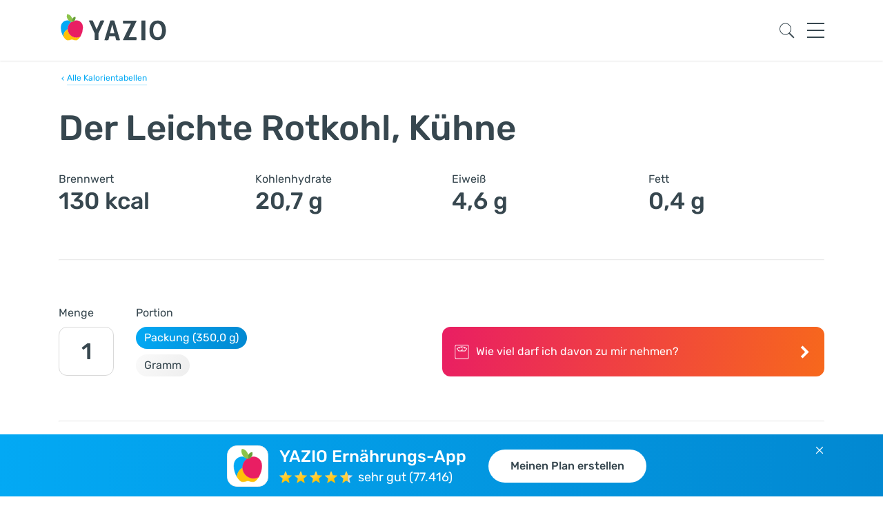

--- FILE ---
content_type: text/css; charset=utf-8
request_url: https://www.yazio.com/assets/main-scripts-v2-5a25612b.css
body_size: 47767
content:
@charset "UTF-8";
/*!
 * Bootstrap Grid v4.6.0 (https://getbootstrap.com/)
 * Copyright 2011-2021 The Bootstrap Authors
 * Copyright 2011-2021 Twitter, Inc.
 * Licensed under MIT (https://github.com/twbs/bootstrap/blob/main/LICENSE)
 */html{box-sizing:border-box;-ms-overflow-style:scrollbar}*,:after,:before{box-sizing:inherit}.modal-open{overflow:hidden}.modal-open .modal{overflow-x:hidden;overflow-y:auto}.modal{position:fixed;top:0;left:0;z-index:1050;display:none;width:100%;height:100%;overflow:hidden;outline:0}.modal-dialog{position:relative;width:auto;margin:.5rem;pointer-events:none}.modal.fade .modal-dialog{transition:transform .3s ease-out;-ms-transform:translateY(-50px);transform:translateY(-50px)}@media (prefers-reduced-motion:reduce){.modal.fade .modal-dialog{transition:none}}.modal.show .modal-dialog{-ms-transform:none;transform:none}.modal.modal-static .modal-dialog{-ms-transform:scale(1.02);transform:scale(1.02)}.modal-dialog-scrollable{display:-ms-flexbox;display:flex;max-height:calc(100% - 1rem)}.modal-dialog-scrollable .modal-content{max-height:calc(100vh - 1rem);overflow:hidden}.modal-dialog-scrollable .modal-footer,.modal-dialog-scrollable .modal-header{-ms-flex-negative:0;flex-shrink:0}.modal-dialog-scrollable .modal-body{overflow-y:auto}.modal-dialog-centered{display:-ms-flexbox;display:flex;-ms-flex-align:center;align-items:center;min-height:calc(100% - 1rem)}.modal-dialog-centered:before{display:block;height:calc(100vh - 1rem);height:-webkit-min-content;height:min-content;content:""}.modal-dialog-centered.modal-dialog-scrollable{-ms-flex-direction:column;flex-direction:column;-ms-flex-pack:center;justify-content:center;height:100%}.modal-dialog-centered.modal-dialog-scrollable .modal-content{max-height:none}.modal-dialog-centered.modal-dialog-scrollable:before{content:none}.modal-content{position:relative;display:-ms-flexbox;display:flex;-ms-flex-direction:column;flex-direction:column;width:100%;pointer-events:auto;background-color:#fff;background-clip:padding-box;border:1px solid rgba(0,0,0,.2);border-radius:.3rem;outline:0}.modal-backdrop{position:fixed;top:0;left:0;z-index:1040;width:100vw;height:100vh;background-color:#000}.modal-backdrop.fade{opacity:0}.modal-backdrop.show{opacity:.5}.modal-header{display:-ms-flexbox;display:flex;-ms-flex-align:start;align-items:flex-start;-ms-flex-pack:justify;justify-content:space-between;padding:1rem;border-bottom:1px solid #dee2e6;border-top-left-radius:calc(.3rem - 1px);border-top-right-radius:calc(.3rem - 1px)}.modal-header .close{padding:1rem;margin:-1rem -1rem -1rem auto}.modal-title{margin-bottom:0;line-height:1.5}.modal-body{position:relative;-ms-flex:1 1 auto;flex:1 1 auto;padding:1rem}.modal-footer{display:-ms-flexbox;display:flex;-ms-flex-wrap:wrap;flex-wrap:wrap;-ms-flex-align:center;align-items:center;-ms-flex-pack:end;justify-content:flex-end;padding:.75rem;border-top:1px solid #dee2e6;border-bottom-right-radius:calc(.3rem - 1px);border-bottom-left-radius:calc(.3rem - 1px)}.modal-footer>*{margin:.25rem}.modal-scrollbar-measure{position:absolute;top:-9999px;width:50px;height:50px;overflow:scroll}@media (min-width:576px){.modal-dialog{max-width:500px;margin:1.75rem auto}.modal-dialog-scrollable{max-height:calc(100% - 3.5rem)}.modal-dialog-scrollable .modal-content{max-height:calc(100vh - 3.5rem)}.modal-dialog-centered{min-height:calc(100% - 3.5rem)}.modal-dialog-centered:before{height:calc(100vh - 3.5rem);height:-webkit-min-content;height:min-content}.modal-sm{max-width:300px}}@media (min-width:992px){.modal-lg,.modal-xl{max-width:800px}}@media (min-width:1200px){.modal-xl{max-width:1140px}}.container,.container-fluid,.container-lg,.container-md,.container-sm,.container-xl{width:100%;padding-right:15px;padding-left:15px;margin-right:auto;margin-left:auto}@media (min-width:576px){.container,.container-sm{max-width:540px}}@media (min-width:768px){.container,.container-md,.container-sm{max-width:720px}}@media (min-width:992px){.container,.container-lg,.container-md,.container-sm{max-width:960px}}@media (min-width:1200px){.container,.container-lg,.container-md,.container-sm,.container-xl{max-width:1140px}}.row{display:-ms-flexbox;display:flex;-ms-flex-wrap:wrap;flex-wrap:wrap;margin-right:-15px;margin-left:-15px}.no-gutters{margin-right:0;margin-left:0}.no-gutters>.col,.no-gutters>[class*=col-]{padding-right:0;padding-left:0}.col,.col-1,.col-2,.col-3,.col-4,.col-5,.col-6,.col-7,.col-8,.col-9,.col-10,.col-11,.col-12,.col-auto,.col-lg,.col-lg-1,.col-lg-2,.col-lg-3,.col-lg-4,.col-lg-5,.col-lg-6,.col-lg-7,.col-lg-8,.col-lg-9,.col-lg-10,.col-lg-11,.col-lg-12,.col-lg-auto,.col-md,.col-md-1,.col-md-2,.col-md-3,.col-md-4,.col-md-5,.col-md-6,.col-md-7,.col-md-8,.col-md-9,.col-md-10,.col-md-11,.col-md-12,.col-md-auto,.col-sm,.col-sm-1,.col-sm-2,.col-sm-3,.col-sm-4,.col-sm-5,.col-sm-6,.col-sm-7,.col-sm-8,.col-sm-9,.col-sm-10,.col-sm-11,.col-sm-12,.col-sm-auto,.col-xl,.col-xl-1,.col-xl-2,.col-xl-3,.col-xl-4,.col-xl-5,.col-xl-6,.col-xl-7,.col-xl-8,.col-xl-9,.col-xl-10,.col-xl-11,.col-xl-12,.col-xl-auto{position:relative;width:100%;padding-right:15px;padding-left:15px}.col{-ms-flex-preferred-size:0;flex-basis:0;-ms-flex-positive:1;flex-grow:1;max-width:100%}.row-cols-1>*{-ms-flex:0 0 100%;flex:0 0 100%;max-width:100%}.row-cols-2>*{-ms-flex:0 0 50%;flex:0 0 50%;max-width:50%}.row-cols-3>*{-ms-flex:0 0 33.33333%;flex:0 0 33.33333%;max-width:33.33333%}.row-cols-4>*{-ms-flex:0 0 25%;flex:0 0 25%;max-width:25%}.row-cols-5>*{-ms-flex:0 0 20%;flex:0 0 20%;max-width:20%}.row-cols-6>*{-ms-flex:0 0 16.66667%;flex:0 0 16.66667%;max-width:16.66667%}.col-auto{-ms-flex:0 0 auto;flex:0 0 auto;width:auto;max-width:100%}.col-1{-ms-flex:0 0 8.33333%;flex:0 0 8.33333%;max-width:8.33333%}.col-2{-ms-flex:0 0 16.66667%;flex:0 0 16.66667%;max-width:16.66667%}.col-3{-ms-flex:0 0 25%;flex:0 0 25%;max-width:25%}.col-4{-ms-flex:0 0 33.33333%;flex:0 0 33.33333%;max-width:33.33333%}.col-5{-ms-flex:0 0 41.66667%;flex:0 0 41.66667%;max-width:41.66667%}.col-6{-ms-flex:0 0 50%;flex:0 0 50%;max-width:50%}.col-7{-ms-flex:0 0 58.33333%;flex:0 0 58.33333%;max-width:58.33333%}.col-8{-ms-flex:0 0 66.66667%;flex:0 0 66.66667%;max-width:66.66667%}.col-9{-ms-flex:0 0 75%;flex:0 0 75%;max-width:75%}.col-10{-ms-flex:0 0 83.33333%;flex:0 0 83.33333%;max-width:83.33333%}.col-11{-ms-flex:0 0 91.66667%;flex:0 0 91.66667%;max-width:91.66667%}.col-12{-ms-flex:0 0 100%;flex:0 0 100%;max-width:100%}.order-first{-ms-flex-order:-1;order:-1}.order-last{-ms-flex-order:13;order:13}.order-0{-ms-flex-order:0;order:0}.order-1{-ms-flex-order:1;order:1}.order-2{-ms-flex-order:2;order:2}.order-3{-ms-flex-order:3;order:3}.order-4{-ms-flex-order:4;order:4}.order-5{-ms-flex-order:5;order:5}.order-6{-ms-flex-order:6;order:6}.order-7{-ms-flex-order:7;order:7}.order-8{-ms-flex-order:8;order:8}.order-9{-ms-flex-order:9;order:9}.order-10{-ms-flex-order:10;order:10}.order-11{-ms-flex-order:11;order:11}.order-12{-ms-flex-order:12;order:12}.offset-1{margin-left:8.33333%}.offset-2{margin-left:16.66667%}.offset-3{margin-left:25%}.offset-4{margin-left:33.33333%}.offset-5{margin-left:41.66667%}.offset-6{margin-left:50%}.offset-7{margin-left:58.33333%}.offset-8{margin-left:66.66667%}.offset-9{margin-left:75%}.offset-10{margin-left:83.33333%}.offset-11{margin-left:91.66667%}@media (min-width:576px){.col-sm{-ms-flex-preferred-size:0;flex-basis:0;-ms-flex-positive:1;flex-grow:1;max-width:100%}.row-cols-sm-1>*{-ms-flex:0 0 100%;flex:0 0 100%;max-width:100%}.row-cols-sm-2>*{-ms-flex:0 0 50%;flex:0 0 50%;max-width:50%}.row-cols-sm-3>*{-ms-flex:0 0 33.33333%;flex:0 0 33.33333%;max-width:33.33333%}.row-cols-sm-4>*{-ms-flex:0 0 25%;flex:0 0 25%;max-width:25%}.row-cols-sm-5>*{-ms-flex:0 0 20%;flex:0 0 20%;max-width:20%}.row-cols-sm-6>*{-ms-flex:0 0 16.66667%;flex:0 0 16.66667%;max-width:16.66667%}.col-sm-auto{-ms-flex:0 0 auto;flex:0 0 auto;width:auto;max-width:100%}.col-sm-1{-ms-flex:0 0 8.33333%;flex:0 0 8.33333%;max-width:8.33333%}.col-sm-2{-ms-flex:0 0 16.66667%;flex:0 0 16.66667%;max-width:16.66667%}.col-sm-3{-ms-flex:0 0 25%;flex:0 0 25%;max-width:25%}.col-sm-4{-ms-flex:0 0 33.33333%;flex:0 0 33.33333%;max-width:33.33333%}.col-sm-5{-ms-flex:0 0 41.66667%;flex:0 0 41.66667%;max-width:41.66667%}.col-sm-6{-ms-flex:0 0 50%;flex:0 0 50%;max-width:50%}.col-sm-7{-ms-flex:0 0 58.33333%;flex:0 0 58.33333%;max-width:58.33333%}.col-sm-8{-ms-flex:0 0 66.66667%;flex:0 0 66.66667%;max-width:66.66667%}.col-sm-9{-ms-flex:0 0 75%;flex:0 0 75%;max-width:75%}.col-sm-10{-ms-flex:0 0 83.33333%;flex:0 0 83.33333%;max-width:83.33333%}.col-sm-11{-ms-flex:0 0 91.66667%;flex:0 0 91.66667%;max-width:91.66667%}.col-sm-12{-ms-flex:0 0 100%;flex:0 0 100%;max-width:100%}.order-sm-first{-ms-flex-order:-1;order:-1}.order-sm-last{-ms-flex-order:13;order:13}.order-sm-0{-ms-flex-order:0;order:0}.order-sm-1{-ms-flex-order:1;order:1}.order-sm-2{-ms-flex-order:2;order:2}.order-sm-3{-ms-flex-order:3;order:3}.order-sm-4{-ms-flex-order:4;order:4}.order-sm-5{-ms-flex-order:5;order:5}.order-sm-6{-ms-flex-order:6;order:6}.order-sm-7{-ms-flex-order:7;order:7}.order-sm-8{-ms-flex-order:8;order:8}.order-sm-9{-ms-flex-order:9;order:9}.order-sm-10{-ms-flex-order:10;order:10}.order-sm-11{-ms-flex-order:11;order:11}.order-sm-12{-ms-flex-order:12;order:12}.offset-sm-0{margin-left:0}.offset-sm-1{margin-left:8.33333%}.offset-sm-2{margin-left:16.66667%}.offset-sm-3{margin-left:25%}.offset-sm-4{margin-left:33.33333%}.offset-sm-5{margin-left:41.66667%}.offset-sm-6{margin-left:50%}.offset-sm-7{margin-left:58.33333%}.offset-sm-8{margin-left:66.66667%}.offset-sm-9{margin-left:75%}.offset-sm-10{margin-left:83.33333%}.offset-sm-11{margin-left:91.66667%}}@media (min-width:768px){.col-md{-ms-flex-preferred-size:0;flex-basis:0;-ms-flex-positive:1;flex-grow:1;max-width:100%}.row-cols-md-1>*{-ms-flex:0 0 100%;flex:0 0 100%;max-width:100%}.row-cols-md-2>*{-ms-flex:0 0 50%;flex:0 0 50%;max-width:50%}.row-cols-md-3>*{-ms-flex:0 0 33.33333%;flex:0 0 33.33333%;max-width:33.33333%}.row-cols-md-4>*{-ms-flex:0 0 25%;flex:0 0 25%;max-width:25%}.row-cols-md-5>*{-ms-flex:0 0 20%;flex:0 0 20%;max-width:20%}.row-cols-md-6>*{-ms-flex:0 0 16.66667%;flex:0 0 16.66667%;max-width:16.66667%}.col-md-auto{-ms-flex:0 0 auto;flex:0 0 auto;width:auto;max-width:100%}.col-md-1{-ms-flex:0 0 8.33333%;flex:0 0 8.33333%;max-width:8.33333%}.col-md-2{-ms-flex:0 0 16.66667%;flex:0 0 16.66667%;max-width:16.66667%}.col-md-3{-ms-flex:0 0 25%;flex:0 0 25%;max-width:25%}.col-md-4{-ms-flex:0 0 33.33333%;flex:0 0 33.33333%;max-width:33.33333%}.col-md-5{-ms-flex:0 0 41.66667%;flex:0 0 41.66667%;max-width:41.66667%}.col-md-6{-ms-flex:0 0 50%;flex:0 0 50%;max-width:50%}.col-md-7{-ms-flex:0 0 58.33333%;flex:0 0 58.33333%;max-width:58.33333%}.col-md-8{-ms-flex:0 0 66.66667%;flex:0 0 66.66667%;max-width:66.66667%}.col-md-9{-ms-flex:0 0 75%;flex:0 0 75%;max-width:75%}.col-md-10{-ms-flex:0 0 83.33333%;flex:0 0 83.33333%;max-width:83.33333%}.col-md-11{-ms-flex:0 0 91.66667%;flex:0 0 91.66667%;max-width:91.66667%}.col-md-12{-ms-flex:0 0 100%;flex:0 0 100%;max-width:100%}.order-md-first{-ms-flex-order:-1;order:-1}.order-md-last{-ms-flex-order:13;order:13}.order-md-0{-ms-flex-order:0;order:0}.order-md-1{-ms-flex-order:1;order:1}.order-md-2{-ms-flex-order:2;order:2}.order-md-3{-ms-flex-order:3;order:3}.order-md-4{-ms-flex-order:4;order:4}.order-md-5{-ms-flex-order:5;order:5}.order-md-6{-ms-flex-order:6;order:6}.order-md-7{-ms-flex-order:7;order:7}.order-md-8{-ms-flex-order:8;order:8}.order-md-9{-ms-flex-order:9;order:9}.order-md-10{-ms-flex-order:10;order:10}.order-md-11{-ms-flex-order:11;order:11}.order-md-12{-ms-flex-order:12;order:12}.offset-md-0{margin-left:0}.offset-md-1{margin-left:8.33333%}.offset-md-2{margin-left:16.66667%}.offset-md-3{margin-left:25%}.offset-md-4{margin-left:33.33333%}.offset-md-5{margin-left:41.66667%}.offset-md-6{margin-left:50%}.offset-md-7{margin-left:58.33333%}.offset-md-8{margin-left:66.66667%}.offset-md-9{margin-left:75%}.offset-md-10{margin-left:83.33333%}.offset-md-11{margin-left:91.66667%}}@media (min-width:992px){.col-lg{-ms-flex-preferred-size:0;flex-basis:0;-ms-flex-positive:1;flex-grow:1;max-width:100%}.row-cols-lg-1>*{-ms-flex:0 0 100%;flex:0 0 100%;max-width:100%}.row-cols-lg-2>*{-ms-flex:0 0 50%;flex:0 0 50%;max-width:50%}.row-cols-lg-3>*{-ms-flex:0 0 33.33333%;flex:0 0 33.33333%;max-width:33.33333%}.row-cols-lg-4>*{-ms-flex:0 0 25%;flex:0 0 25%;max-width:25%}.row-cols-lg-5>*{-ms-flex:0 0 20%;flex:0 0 20%;max-width:20%}.row-cols-lg-6>*{-ms-flex:0 0 16.66667%;flex:0 0 16.66667%;max-width:16.66667%}.col-lg-auto{-ms-flex:0 0 auto;flex:0 0 auto;width:auto;max-width:100%}.col-lg-1{-ms-flex:0 0 8.33333%;flex:0 0 8.33333%;max-width:8.33333%}.col-lg-2{-ms-flex:0 0 16.66667%;flex:0 0 16.66667%;max-width:16.66667%}.col-lg-3{-ms-flex:0 0 25%;flex:0 0 25%;max-width:25%}.col-lg-4{-ms-flex:0 0 33.33333%;flex:0 0 33.33333%;max-width:33.33333%}.col-lg-5{-ms-flex:0 0 41.66667%;flex:0 0 41.66667%;max-width:41.66667%}.col-lg-6{-ms-flex:0 0 50%;flex:0 0 50%;max-width:50%}.col-lg-7{-ms-flex:0 0 58.33333%;flex:0 0 58.33333%;max-width:58.33333%}.col-lg-8{-ms-flex:0 0 66.66667%;flex:0 0 66.66667%;max-width:66.66667%}.col-lg-9{-ms-flex:0 0 75%;flex:0 0 75%;max-width:75%}.col-lg-10{-ms-flex:0 0 83.33333%;flex:0 0 83.33333%;max-width:83.33333%}.col-lg-11{-ms-flex:0 0 91.66667%;flex:0 0 91.66667%;max-width:91.66667%}.col-lg-12{-ms-flex:0 0 100%;flex:0 0 100%;max-width:100%}.order-lg-first{-ms-flex-order:-1;order:-1}.order-lg-last{-ms-flex-order:13;order:13}.order-lg-0{-ms-flex-order:0;order:0}.order-lg-1{-ms-flex-order:1;order:1}.order-lg-2{-ms-flex-order:2;order:2}.order-lg-3{-ms-flex-order:3;order:3}.order-lg-4{-ms-flex-order:4;order:4}.order-lg-5{-ms-flex-order:5;order:5}.order-lg-6{-ms-flex-order:6;order:6}.order-lg-7{-ms-flex-order:7;order:7}.order-lg-8{-ms-flex-order:8;order:8}.order-lg-9{-ms-flex-order:9;order:9}.order-lg-10{-ms-flex-order:10;order:10}.order-lg-11{-ms-flex-order:11;order:11}.order-lg-12{-ms-flex-order:12;order:12}.offset-lg-0{margin-left:0}.offset-lg-1{margin-left:8.33333%}.offset-lg-2{margin-left:16.66667%}.offset-lg-3{margin-left:25%}.offset-lg-4{margin-left:33.33333%}.offset-lg-5{margin-left:41.66667%}.offset-lg-6{margin-left:50%}.offset-lg-7{margin-left:58.33333%}.offset-lg-8{margin-left:66.66667%}.offset-lg-9{margin-left:75%}.offset-lg-10{margin-left:83.33333%}.offset-lg-11{margin-left:91.66667%}}@media (min-width:1200px){.col-xl{-ms-flex-preferred-size:0;flex-basis:0;-ms-flex-positive:1;flex-grow:1;max-width:100%}.row-cols-xl-1>*{-ms-flex:0 0 100%;flex:0 0 100%;max-width:100%}.row-cols-xl-2>*{-ms-flex:0 0 50%;flex:0 0 50%;max-width:50%}.row-cols-xl-3>*{-ms-flex:0 0 33.33333%;flex:0 0 33.33333%;max-width:33.33333%}.row-cols-xl-4>*{-ms-flex:0 0 25%;flex:0 0 25%;max-width:25%}.row-cols-xl-5>*{-ms-flex:0 0 20%;flex:0 0 20%;max-width:20%}.row-cols-xl-6>*{-ms-flex:0 0 16.66667%;flex:0 0 16.66667%;max-width:16.66667%}.col-xl-auto{-ms-flex:0 0 auto;flex:0 0 auto;width:auto;max-width:100%}.col-xl-1{-ms-flex:0 0 8.33333%;flex:0 0 8.33333%;max-width:8.33333%}.col-xl-2{-ms-flex:0 0 16.66667%;flex:0 0 16.66667%;max-width:16.66667%}.col-xl-3{-ms-flex:0 0 25%;flex:0 0 25%;max-width:25%}.col-xl-4{-ms-flex:0 0 33.33333%;flex:0 0 33.33333%;max-width:33.33333%}.col-xl-5{-ms-flex:0 0 41.66667%;flex:0 0 41.66667%;max-width:41.66667%}.col-xl-6{-ms-flex:0 0 50%;flex:0 0 50%;max-width:50%}.col-xl-7{-ms-flex:0 0 58.33333%;flex:0 0 58.33333%;max-width:58.33333%}.col-xl-8{-ms-flex:0 0 66.66667%;flex:0 0 66.66667%;max-width:66.66667%}.col-xl-9{-ms-flex:0 0 75%;flex:0 0 75%;max-width:75%}.col-xl-10{-ms-flex:0 0 83.33333%;flex:0 0 83.33333%;max-width:83.33333%}.col-xl-11{-ms-flex:0 0 91.66667%;flex:0 0 91.66667%;max-width:91.66667%}.col-xl-12{-ms-flex:0 0 100%;flex:0 0 100%;max-width:100%}.order-xl-first{-ms-flex-order:-1;order:-1}.order-xl-last{-ms-flex-order:13;order:13}.order-xl-0{-ms-flex-order:0;order:0}.order-xl-1{-ms-flex-order:1;order:1}.order-xl-2{-ms-flex-order:2;order:2}.order-xl-3{-ms-flex-order:3;order:3}.order-xl-4{-ms-flex-order:4;order:4}.order-xl-5{-ms-flex-order:5;order:5}.order-xl-6{-ms-flex-order:6;order:6}.order-xl-7{-ms-flex-order:7;order:7}.order-xl-8{-ms-flex-order:8;order:8}.order-xl-9{-ms-flex-order:9;order:9}.order-xl-10{-ms-flex-order:10;order:10}.order-xl-11{-ms-flex-order:11;order:11}.order-xl-12{-ms-flex-order:12;order:12}.offset-xl-0{margin-left:0}.offset-xl-1{margin-left:8.33333%}.offset-xl-2{margin-left:16.66667%}.offset-xl-3{margin-left:25%}.offset-xl-4{margin-left:33.33333%}.offset-xl-5{margin-left:41.66667%}.offset-xl-6{margin-left:50%}.offset-xl-7{margin-left:58.33333%}.offset-xl-8{margin-left:66.66667%}.offset-xl-9{margin-left:75%}.offset-xl-10{margin-left:83.33333%}.offset-xl-11{margin-left:91.66667%}}.form-control{display:block;width:100%;height:calc(1.5em + .75rem + 2px);padding:.375rem .75rem;font-size:1rem;font-weight:400;line-height:1.5;color:#495057;background-color:#fff;background-clip:padding-box;border:1px solid #ced4da;border-radius:.25rem;transition:border-color .15s ease-in-out,box-shadow .15s ease-in-out}@media (prefers-reduced-motion:reduce){.form-control{transition:none}}.form-control::-ms-expand{background-color:rgba(0,0,0,0);border:0}.form-control:-moz-focusring{color:rgba(0,0,0,0);text-shadow:0 0 0 #495057}.form-control:focus{color:#495057;background-color:#fff;border-color:#80bdff;outline:0;box-shadow:0 0 0 .2rem rgba(0,123,255,.25)}.form-control::-webkit-input-placeholder{color:#6c757d;opacity:1}.form-control:-ms-input-placeholder{color:#6c757d;opacity:1}.form-control::placeholder{color:#6c757d;opacity:1}.form-control:disabled,.form-control[readonly]{background-color:#e9ecef;opacity:1}input[type=date].form-control,input[type=datetime-local].form-control,input[type=month].form-control,input[type=time].form-control{-webkit-appearance:none;appearance:none}select.form-control:focus::-ms-value{color:#495057;background-color:#fff}.form-control-file,.form-control-range{display:block;width:100%}.col-form-label{padding-top:calc(.375rem + 1px);padding-bottom:calc(.375rem + 1px);margin-bottom:0;font-size:inherit;line-height:1.5}.col-form-label-lg{padding-top:calc(.5rem + 1px);padding-bottom:calc(.5rem + 1px);font-size:1.25rem;line-height:1.5}.col-form-label-sm{padding-top:calc(.25rem + 1px);padding-bottom:calc(.25rem + 1px);font-size:.875rem;line-height:1.5}.form-control-plaintext{display:block;width:100%;padding:.375rem 0;margin-bottom:0;font-size:1rem;line-height:1.5;color:#212529;background-color:rgba(0,0,0,0);border:solid rgba(0,0,0,0);border-width:1px 0}.form-control-plaintext.form-control-lg,.form-control-plaintext.form-control-sm{padding-right:0;padding-left:0}.form-control-sm{height:calc(1.5em + .5rem + 2px);padding:.25rem .5rem;font-size:.875rem;line-height:1.5;border-radius:.2rem}.form-control-lg{height:calc(1.5em + 1rem + 2px);padding:.5rem 1rem;font-size:1.25rem;line-height:1.5;border-radius:.3rem}select.form-control[multiple],select.form-control[size],textarea.form-control{height:auto}.form-group{margin-bottom:1rem}.form-text{display:block;margin-top:.25rem}.form-row{display:-ms-flexbox;display:flex;-ms-flex-wrap:wrap;flex-wrap:wrap;margin-right:-5px;margin-left:-5px}.form-row>.col,.form-row>[class*=col-]{padding-right:5px;padding-left:5px}.form-check{position:relative;display:block;padding-left:1.25rem}.form-check-input{position:absolute;margin-top:.3rem;margin-left:-1.25rem}.form-check-input:disabled~.form-check-label,.form-check-input[disabled]~.form-check-label{color:#6c757d}.form-check-label{margin-bottom:0}.form-check-inline{display:-ms-inline-flexbox;display:inline-flex;-ms-flex-align:center;align-items:center;padding-left:0;margin-right:.75rem}.form-check-inline .form-check-input{position:static;margin-top:0;margin-right:.3125rem;margin-left:0}.valid-feedback{display:none;width:100%;margin-top:.25rem;font-size:80%;color:#28a745}.valid-tooltip{position:absolute;top:100%;left:0;z-index:5;display:none;max-width:100%;padding:.25rem .5rem;margin-top:.1rem;font-size:.875rem;line-height:1.5;color:#fff;background-color:rgba(40,167,69,.9);border-radius:.25rem}.form-row>.col>.valid-tooltip,.form-row>[class*=col-]>.valid-tooltip{left:5px}.is-valid~.valid-feedback,.is-valid~.valid-tooltip,.was-validated :valid~.valid-feedback,.was-validated :valid~.valid-tooltip{display:block}.form-control.is-valid,.was-validated .form-control:valid{border-color:#28a745;padding-right:calc(1.5em + .75rem);background-image:url("data:image/svg+xml;charset=utf-8,%3Csvg xmlns='http://www.w3.org/2000/svg' width='8' height='8'%3E%3Cpath fill='%2328a745' d='M2.3 6.73L.6 4.53c-.4-1.04.46-1.4 1.1-.8l1.1 1.4 3.4-3.8c.6-.63 1.6-.27 1.2.7l-4 4.6c-.43.5-.8.4-1.1.1z'/%3E%3C/svg%3E");background-repeat:no-repeat;background-position:right calc(.375em + .1875rem) center;background-size:calc(.75em + .375rem) calc(.75em + .375rem)}.form-control.is-valid:focus,.was-validated .form-control:valid:focus{border-color:#28a745;box-shadow:0 0 0 .2rem rgba(40,167,69,.25)}.was-validated textarea.form-control:valid,textarea.form-control.is-valid{padding-right:calc(1.5em + .75rem);background-position:top calc(.375em + .1875rem) right calc(.375em + .1875rem)}.custom-select.is-valid,.was-validated .custom-select:valid{border-color:#28a745;padding-right:calc(.75em + 2.3125rem);background:url("data:image/svg+xml;charset=utf-8,%3Csvg xmlns='http://www.w3.org/2000/svg' width='4' height='5'%3E%3Cpath fill='%23343a40' d='M2 0L0 2h4zm0 5L0 3h4z'/%3E%3C/svg%3E") right .75rem center/8px 10px no-repeat,#fff url("data:image/svg+xml;charset=utf-8,%3Csvg xmlns='http://www.w3.org/2000/svg' width='8' height='8'%3E%3Cpath fill='%2328a745' d='M2.3 6.73L.6 4.53c-.4-1.04.46-1.4 1.1-.8l1.1 1.4 3.4-3.8c.6-.63 1.6-.27 1.2.7l-4 4.6c-.43.5-.8.4-1.1.1z'/%3E%3C/svg%3E") center right 1.75rem/calc(.75em + .375rem) calc(.75em + .375rem) no-repeat}.custom-select.is-valid:focus,.was-validated .custom-select:valid:focus{border-color:#28a745;box-shadow:0 0 0 .2rem rgba(40,167,69,.25)}.form-check-input.is-valid~.form-check-label,.was-validated .form-check-input:valid~.form-check-label{color:#28a745}.form-check-input.is-valid~.valid-feedback,.form-check-input.is-valid~.valid-tooltip,.was-validated .form-check-input:valid~.valid-feedback,.was-validated .form-check-input:valid~.valid-tooltip{display:block}.custom-control-input.is-valid~.custom-control-label,.was-validated .custom-control-input:valid~.custom-control-label{color:#28a745}.custom-control-input.is-valid~.custom-control-label:before,.was-validated .custom-control-input:valid~.custom-control-label:before{border-color:#28a745}.custom-control-input.is-valid:checked~.custom-control-label:before,.was-validated .custom-control-input:valid:checked~.custom-control-label:before{border-color:#34ce57;background-color:#34ce57}.custom-control-input.is-valid:focus~.custom-control-label:before,.was-validated .custom-control-input:valid:focus~.custom-control-label:before{box-shadow:0 0 0 .2rem rgba(40,167,69,.25)}.custom-control-input.is-valid:focus:not(:checked)~.custom-control-label:before,.custom-file-input.is-valid~.custom-file-label,.was-validated .custom-control-input:valid:focus:not(:checked)~.custom-control-label:before,.was-validated .custom-file-input:valid~.custom-file-label{border-color:#28a745}.custom-file-input.is-valid:focus~.custom-file-label,.was-validated .custom-file-input:valid:focus~.custom-file-label{border-color:#28a745;box-shadow:0 0 0 .2rem rgba(40,167,69,.25)}.invalid-feedback{display:none;width:100%;margin-top:.25rem;font-size:80%;color:#dc3545}.invalid-tooltip{position:absolute;top:100%;left:0;z-index:5;display:none;max-width:100%;padding:.25rem .5rem;margin-top:.1rem;font-size:.875rem;line-height:1.5;color:#fff;background-color:rgba(220,53,69,.9);border-radius:.25rem}.form-row>.col>.invalid-tooltip,.form-row>[class*=col-]>.invalid-tooltip{left:5px}.is-invalid~.invalid-feedback,.is-invalid~.invalid-tooltip,.was-validated :invalid~.invalid-feedback,.was-validated :invalid~.invalid-tooltip{display:block}.form-control.is-invalid,.was-validated .form-control:invalid{border-color:#dc3545;padding-right:calc(1.5em + .75rem);background-image:url("data:image/svg+xml;charset=utf-8,%3Csvg xmlns='http://www.w3.org/2000/svg' width='12' height='12' fill='none' stroke='%23dc3545'%3E%3Ccircle cx='6' cy='6' r='4.5'/%3E%3Cpath stroke-linejoin='round' d='M5.8 3.6h.4L6 6.5z'/%3E%3Ccircle cx='6' cy='8.2' r='.6' fill='%23dc3545' stroke='none'/%3E%3C/svg%3E");background-repeat:no-repeat;background-position:right calc(.375em + .1875rem) center;background-size:calc(.75em + .375rem) calc(.75em + .375rem)}.form-control.is-invalid:focus,.was-validated .form-control:invalid:focus{border-color:#dc3545;box-shadow:0 0 0 .2rem rgba(220,53,69,.25)}.was-validated textarea.form-control:invalid,textarea.form-control.is-invalid{padding-right:calc(1.5em + .75rem);background-position:top calc(.375em + .1875rem) right calc(.375em + .1875rem)}.custom-select.is-invalid,.was-validated .custom-select:invalid{border-color:#dc3545;padding-right:calc(.75em + 2.3125rem);background:url("data:image/svg+xml;charset=utf-8,%3Csvg xmlns='http://www.w3.org/2000/svg' width='4' height='5'%3E%3Cpath fill='%23343a40' d='M2 0L0 2h4zm0 5L0 3h4z'/%3E%3C/svg%3E") right .75rem center/8px 10px no-repeat,#fff url("data:image/svg+xml;charset=utf-8,%3Csvg xmlns='http://www.w3.org/2000/svg' width='12' height='12' fill='none' stroke='%23dc3545'%3E%3Ccircle cx='6' cy='6' r='4.5'/%3E%3Cpath stroke-linejoin='round' d='M5.8 3.6h.4L6 6.5z'/%3E%3Ccircle cx='6' cy='8.2' r='.6' fill='%23dc3545' stroke='none'/%3E%3C/svg%3E") center right 1.75rem/calc(.75em + .375rem) calc(.75em + .375rem) no-repeat}.custom-select.is-invalid:focus,.was-validated .custom-select:invalid:focus{border-color:#dc3545;box-shadow:0 0 0 .2rem rgba(220,53,69,.25)}.form-check-input.is-invalid~.form-check-label,.was-validated .form-check-input:invalid~.form-check-label{color:#dc3545}.form-check-input.is-invalid~.invalid-feedback,.form-check-input.is-invalid~.invalid-tooltip,.was-validated .form-check-input:invalid~.invalid-feedback,.was-validated .form-check-input:invalid~.invalid-tooltip{display:block}.custom-control-input.is-invalid~.custom-control-label,.was-validated .custom-control-input:invalid~.custom-control-label{color:#dc3545}.custom-control-input.is-invalid~.custom-control-label:before,.was-validated .custom-control-input:invalid~.custom-control-label:before{border-color:#dc3545}.custom-control-input.is-invalid:checked~.custom-control-label:before,.was-validated .custom-control-input:invalid:checked~.custom-control-label:before{border-color:#e4606d;background-color:#e4606d}.custom-control-input.is-invalid:focus~.custom-control-label:before,.was-validated .custom-control-input:invalid:focus~.custom-control-label:before{box-shadow:0 0 0 .2rem rgba(220,53,69,.25)}.custom-control-input.is-invalid:focus:not(:checked)~.custom-control-label:before,.custom-file-input.is-invalid~.custom-file-label,.was-validated .custom-control-input:invalid:focus:not(:checked)~.custom-control-label:before,.was-validated .custom-file-input:invalid~.custom-file-label{border-color:#dc3545}.custom-file-input.is-invalid:focus~.custom-file-label,.was-validated .custom-file-input:invalid:focus~.custom-file-label{border-color:#dc3545;box-shadow:0 0 0 .2rem rgba(220,53,69,.25)}.form-inline{display:-ms-flexbox;display:flex;-ms-flex-flow:row wrap;flex-flow:row wrap;-ms-flex-align:center;align-items:center}.form-inline .form-check{width:100%}@media (min-width:576px){.form-inline label{-ms-flex-align:center;-ms-flex-pack:center;justify-content:center}.form-inline .form-group,.form-inline label{display:-ms-flexbox;display:flex;align-items:center;margin-bottom:0}.form-inline .form-group{-ms-flex:0 0 auto;flex:0 0 auto;-ms-flex-flow:row wrap;flex-flow:row wrap;-ms-flex-align:center}.form-inline .form-control{display:inline-block;width:auto;vertical-align:middle}.form-inline .form-control-plaintext{display:inline-block}.form-inline .custom-select,.form-inline .input-group{width:auto}.form-inline .form-check{display:-ms-flexbox;display:flex;-ms-flex-align:center;align-items:center;-ms-flex-pack:center;justify-content:center;width:auto;padding-left:0}.form-inline .form-check-input{position:relative;-ms-flex-negative:0;flex-shrink:0;margin-top:0;margin-right:.25rem;margin-left:0}.form-inline .custom-control{-ms-flex-align:center;align-items:center;-ms-flex-pack:center;justify-content:center}.form-inline .custom-control-label{margin-bottom:0}}.btn{display:inline-block;font-weight:400;color:#212529;text-align:center;vertical-align:middle;-webkit-user-select:none;-ms-user-select:none;user-select:none;background-color:rgba(0,0,0,0);border:1px solid rgba(0,0,0,0);padding:.375rem .75rem;font-size:1rem;line-height:1.5;border-radius:.25rem;transition:color .15s ease-in-out,background-color .15s ease-in-out,border-color .15s ease-in-out,box-shadow .15s ease-in-out}@media (prefers-reduced-motion:reduce){.btn{transition:none}}.btn:hover{color:#212529;text-decoration:none}.btn.focus,.btn:focus{outline:0;box-shadow:0 0 0 .2rem rgba(0,123,255,.25)}.btn.disabled,.btn:disabled{opacity:.65}.btn:not(:disabled):not(.disabled){cursor:pointer}a.btn.disabled,fieldset:disabled a.btn{pointer-events:none}.btn-primary{color:#fff;background-color:#007bff;border-color:#007bff}.btn-primary.focus,.btn-primary:focus,.btn-primary:hover{color:#fff;background-color:#0069d9;border-color:#0062cc}.btn-primary.focus,.btn-primary:focus{box-shadow:0 0 0 .2rem rgba(38,143,255,.5)}.btn-primary.disabled,.btn-primary:disabled{color:#fff;background-color:#007bff;border-color:#007bff}.btn-primary:not(:disabled):not(.disabled).active,.btn-primary:not(:disabled):not(.disabled):active,.show>.btn-primary.dropdown-toggle{color:#fff;background-color:#0062cc;border-color:#005cbf}.btn-primary:not(:disabled):not(.disabled).active:focus,.btn-primary:not(:disabled):not(.disabled):active:focus,.show>.btn-primary.dropdown-toggle:focus{box-shadow:0 0 0 .2rem rgba(38,143,255,.5)}.btn-secondary{color:#fff;background-color:#6c757d;border-color:#6c757d}.btn-secondary.focus,.btn-secondary:focus,.btn-secondary:hover{color:#fff;background-color:#5a6268;border-color:#545b62}.btn-secondary.focus,.btn-secondary:focus{box-shadow:0 0 0 .2rem rgba(130,138,145,.5)}.btn-secondary.disabled,.btn-secondary:disabled{color:#fff;background-color:#6c757d;border-color:#6c757d}.btn-secondary:not(:disabled):not(.disabled).active,.btn-secondary:not(:disabled):not(.disabled):active,.show>.btn-secondary.dropdown-toggle{color:#fff;background-color:#545b62;border-color:#4e555b}.btn-secondary:not(:disabled):not(.disabled).active:focus,.btn-secondary:not(:disabled):not(.disabled):active:focus,.show>.btn-secondary.dropdown-toggle:focus{box-shadow:0 0 0 .2rem rgba(130,138,145,.5)}.btn-success{color:#fff;background-color:#28a745;border-color:#28a745}.btn-success.focus,.btn-success:focus,.btn-success:hover{color:#fff;background-color:#218838;border-color:#1e7e34}.btn-success.focus,.btn-success:focus{box-shadow:0 0 0 .2rem rgba(72,180,97,.5)}.btn-success.disabled,.btn-success:disabled{color:#fff;background-color:#28a745;border-color:#28a745}.btn-success:not(:disabled):not(.disabled).active,.btn-success:not(:disabled):not(.disabled):active,.show>.btn-success.dropdown-toggle{color:#fff;background-color:#1e7e34;border-color:#1c7430}.btn-success:not(:disabled):not(.disabled).active:focus,.btn-success:not(:disabled):not(.disabled):active:focus,.show>.btn-success.dropdown-toggle:focus{box-shadow:0 0 0 .2rem rgba(72,180,97,.5)}.btn-info{color:#fff;background-color:#17a2b8;border-color:#17a2b8}.btn-info.focus,.btn-info:focus,.btn-info:hover{color:#fff;background-color:#138496;border-color:#117a8b}.btn-info.focus,.btn-info:focus{box-shadow:0 0 0 .2rem rgba(58,176,195,.5)}.btn-info.disabled,.btn-info:disabled{color:#fff;background-color:#17a2b8;border-color:#17a2b8}.btn-info:not(:disabled):not(.disabled).active,.btn-info:not(:disabled):not(.disabled):active,.show>.btn-info.dropdown-toggle{color:#fff;background-color:#117a8b;border-color:#10707f}.btn-info:not(:disabled):not(.disabled).active:focus,.btn-info:not(:disabled):not(.disabled):active:focus,.show>.btn-info.dropdown-toggle:focus{box-shadow:0 0 0 .2rem rgba(58,176,195,.5)}.btn-warning{color:#212529;background-color:#ffc107;border-color:#ffc107}.btn-warning.focus,.btn-warning:focus,.btn-warning:hover{color:#212529;background-color:#e0a800;border-color:#d39e00}.btn-warning.focus,.btn-warning:focus{box-shadow:0 0 0 .2rem rgba(222,170,12,.5)}.btn-warning.disabled,.btn-warning:disabled{color:#212529;background-color:#ffc107;border-color:#ffc107}.btn-warning:not(:disabled):not(.disabled).active,.btn-warning:not(:disabled):not(.disabled):active,.show>.btn-warning.dropdown-toggle{color:#212529;background-color:#d39e00;border-color:#c69500}.btn-warning:not(:disabled):not(.disabled).active:focus,.btn-warning:not(:disabled):not(.disabled):active:focus,.show>.btn-warning.dropdown-toggle:focus{box-shadow:0 0 0 .2rem rgba(222,170,12,.5)}.btn-danger{color:#fff;background-color:#dc3545;border-color:#dc3545}.btn-danger.focus,.btn-danger:focus,.btn-danger:hover{color:#fff;background-color:#c82333;border-color:#bd2130}.btn-danger.focus,.btn-danger:focus{box-shadow:0 0 0 .2rem rgba(225,83,97,.5)}.btn-danger.disabled,.btn-danger:disabled{color:#fff;background-color:#dc3545;border-color:#dc3545}.btn-danger:not(:disabled):not(.disabled).active,.btn-danger:not(:disabled):not(.disabled):active,.show>.btn-danger.dropdown-toggle{color:#fff;background-color:#bd2130;border-color:#b21f2d}.btn-danger:not(:disabled):not(.disabled).active:focus,.btn-danger:not(:disabled):not(.disabled):active:focus,.show>.btn-danger.dropdown-toggle:focus{box-shadow:0 0 0 .2rem rgba(225,83,97,.5)}.btn-light{color:#212529;background-color:#f8f9fa;border-color:#f8f9fa}.btn-light.focus,.btn-light:focus,.btn-light:hover{color:#212529;background-color:#e2e6ea;border-color:#dae0e5}.btn-light.focus,.btn-light:focus{box-shadow:0 0 0 .2rem rgba(216,217,219,.5)}.btn-light.disabled,.btn-light:disabled{color:#212529;background-color:#f8f9fa;border-color:#f8f9fa}.btn-light:not(:disabled):not(.disabled).active,.btn-light:not(:disabled):not(.disabled):active,.show>.btn-light.dropdown-toggle{color:#212529;background-color:#dae0e5;border-color:#d3d9df}.btn-light:not(:disabled):not(.disabled).active:focus,.btn-light:not(:disabled):not(.disabled):active:focus,.show>.btn-light.dropdown-toggle:focus{box-shadow:0 0 0 .2rem rgba(216,217,219,.5)}.btn-dark{color:#fff;background-color:#343a40;border-color:#343a40}.btn-dark.focus,.btn-dark:focus,.btn-dark:hover{color:#fff;background-color:#23272b;border-color:#1d2124}.btn-dark.focus,.btn-dark:focus{box-shadow:0 0 0 .2rem rgba(82,88,93,.5)}.btn-dark.disabled,.btn-dark:disabled{color:#fff;background-color:#343a40;border-color:#343a40}.btn-dark:not(:disabled):not(.disabled).active,.btn-dark:not(:disabled):not(.disabled):active,.show>.btn-dark.dropdown-toggle{color:#fff;background-color:#1d2124;border-color:#171a1d}.btn-dark:not(:disabled):not(.disabled).active:focus,.btn-dark:not(:disabled):not(.disabled):active:focus,.show>.btn-dark.dropdown-toggle:focus{box-shadow:0 0 0 .2rem rgba(82,88,93,.5)}.btn-outline-primary{color:#007bff;border-color:#007bff}.btn-outline-primary:hover{color:#fff;background-color:#007bff;border-color:#007bff}.btn-outline-primary.focus,.btn-outline-primary:focus{box-shadow:0 0 0 .2rem rgba(0,123,255,.5)}.btn-outline-primary.disabled,.btn-outline-primary:disabled{color:#007bff;background-color:rgba(0,0,0,0)}.btn-outline-primary:not(:disabled):not(.disabled).active,.btn-outline-primary:not(:disabled):not(.disabled):active,.show>.btn-outline-primary.dropdown-toggle{color:#fff;background-color:#007bff;border-color:#007bff}.btn-outline-primary:not(:disabled):not(.disabled).active:focus,.btn-outline-primary:not(:disabled):not(.disabled):active:focus,.show>.btn-outline-primary.dropdown-toggle:focus{box-shadow:0 0 0 .2rem rgba(0,123,255,.5)}.btn-outline-secondary{color:#6c757d;border-color:#6c757d}.btn-outline-secondary:hover{color:#fff;background-color:#6c757d;border-color:#6c757d}.btn-outline-secondary.focus,.btn-outline-secondary:focus{box-shadow:0 0 0 .2rem rgba(108,117,125,.5)}.btn-outline-secondary.disabled,.btn-outline-secondary:disabled{color:#6c757d;background-color:rgba(0,0,0,0)}.btn-outline-secondary:not(:disabled):not(.disabled).active,.btn-outline-secondary:not(:disabled):not(.disabled):active,.show>.btn-outline-secondary.dropdown-toggle{color:#fff;background-color:#6c757d;border-color:#6c757d}.btn-outline-secondary:not(:disabled):not(.disabled).active:focus,.btn-outline-secondary:not(:disabled):not(.disabled):active:focus,.show>.btn-outline-secondary.dropdown-toggle:focus{box-shadow:0 0 0 .2rem rgba(108,117,125,.5)}.btn-outline-success{color:#28a745;border-color:#28a745}.btn-outline-success:hover{color:#fff;background-color:#28a745;border-color:#28a745}.btn-outline-success.focus,.btn-outline-success:focus{box-shadow:0 0 0 .2rem rgba(40,167,69,.5)}.btn-outline-success.disabled,.btn-outline-success:disabled{color:#28a745;background-color:rgba(0,0,0,0)}.btn-outline-success:not(:disabled):not(.disabled).active,.btn-outline-success:not(:disabled):not(.disabled):active,.show>.btn-outline-success.dropdown-toggle{color:#fff;background-color:#28a745;border-color:#28a745}.btn-outline-success:not(:disabled):not(.disabled).active:focus,.btn-outline-success:not(:disabled):not(.disabled):active:focus,.show>.btn-outline-success.dropdown-toggle:focus{box-shadow:0 0 0 .2rem rgba(40,167,69,.5)}.btn-outline-info{color:#17a2b8;border-color:#17a2b8}.btn-outline-info:hover{color:#fff;background-color:#17a2b8;border-color:#17a2b8}.btn-outline-info.focus,.btn-outline-info:focus{box-shadow:0 0 0 .2rem rgba(23,162,184,.5)}.btn-outline-info.disabled,.btn-outline-info:disabled{color:#17a2b8;background-color:rgba(0,0,0,0)}.btn-outline-info:not(:disabled):not(.disabled).active,.btn-outline-info:not(:disabled):not(.disabled):active,.show>.btn-outline-info.dropdown-toggle{color:#fff;background-color:#17a2b8;border-color:#17a2b8}.btn-outline-info:not(:disabled):not(.disabled).active:focus,.btn-outline-info:not(:disabled):not(.disabled):active:focus,.show>.btn-outline-info.dropdown-toggle:focus{box-shadow:0 0 0 .2rem rgba(23,162,184,.5)}.btn-outline-warning{color:#ffc107;border-color:#ffc107}.btn-outline-warning:hover{color:#212529;background-color:#ffc107;border-color:#ffc107}.btn-outline-warning.focus,.btn-outline-warning:focus{box-shadow:0 0 0 .2rem rgba(255,193,7,.5)}.btn-outline-warning.disabled,.btn-outline-warning:disabled{color:#ffc107;background-color:rgba(0,0,0,0)}.btn-outline-warning:not(:disabled):not(.disabled).active,.btn-outline-warning:not(:disabled):not(.disabled):active,.show>.btn-outline-warning.dropdown-toggle{color:#212529;background-color:#ffc107;border-color:#ffc107}.btn-outline-warning:not(:disabled):not(.disabled).active:focus,.btn-outline-warning:not(:disabled):not(.disabled):active:focus,.show>.btn-outline-warning.dropdown-toggle:focus{box-shadow:0 0 0 .2rem rgba(255,193,7,.5)}.btn-outline-danger{color:#dc3545;border-color:#dc3545}.btn-outline-danger:hover{color:#fff;background-color:#dc3545;border-color:#dc3545}.btn-outline-danger.focus,.btn-outline-danger:focus{box-shadow:0 0 0 .2rem rgba(220,53,69,.5)}.btn-outline-danger.disabled,.btn-outline-danger:disabled{color:#dc3545;background-color:rgba(0,0,0,0)}.btn-outline-danger:not(:disabled):not(.disabled).active,.btn-outline-danger:not(:disabled):not(.disabled):active,.show>.btn-outline-danger.dropdown-toggle{color:#fff;background-color:#dc3545;border-color:#dc3545}.btn-outline-danger:not(:disabled):not(.disabled).active:focus,.btn-outline-danger:not(:disabled):not(.disabled):active:focus,.show>.btn-outline-danger.dropdown-toggle:focus{box-shadow:0 0 0 .2rem rgba(220,53,69,.5)}.btn-outline-light{color:#f8f9fa;border-color:#f8f9fa}.btn-outline-light:hover{color:#212529;background-color:#f8f9fa;border-color:#f8f9fa}.btn-outline-light.focus,.btn-outline-light:focus{box-shadow:0 0 0 .2rem rgba(248,249,250,.5)}.btn-outline-light.disabled,.btn-outline-light:disabled{color:#f8f9fa;background-color:rgba(0,0,0,0)}.btn-outline-light:not(:disabled):not(.disabled).active,.btn-outline-light:not(:disabled):not(.disabled):active,.show>.btn-outline-light.dropdown-toggle{color:#212529;background-color:#f8f9fa;border-color:#f8f9fa}.btn-outline-light:not(:disabled):not(.disabled).active:focus,.btn-outline-light:not(:disabled):not(.disabled):active:focus,.show>.btn-outline-light.dropdown-toggle:focus{box-shadow:0 0 0 .2rem rgba(248,249,250,.5)}.btn-outline-dark{color:#343a40;border-color:#343a40}.btn-outline-dark:hover{color:#fff;background-color:#343a40;border-color:#343a40}.btn-outline-dark.focus,.btn-outline-dark:focus{box-shadow:0 0 0 .2rem rgba(52,58,64,.5)}.btn-outline-dark.disabled,.btn-outline-dark:disabled{color:#343a40;background-color:rgba(0,0,0,0)}.btn-outline-dark:not(:disabled):not(.disabled).active,.btn-outline-dark:not(:disabled):not(.disabled):active,.show>.btn-outline-dark.dropdown-toggle{color:#fff;background-color:#343a40;border-color:#343a40}.btn-outline-dark:not(:disabled):not(.disabled).active:focus,.btn-outline-dark:not(:disabled):not(.disabled):active:focus,.show>.btn-outline-dark.dropdown-toggle:focus{box-shadow:0 0 0 .2rem rgba(52,58,64,.5)}.btn-link{font-weight:400;color:#03a9f4;text-decoration:none}.btn-link:hover{color:#0277bd}.btn-link.focus,.btn-link:focus,.btn-link:hover{text-decoration:underline}.btn-link.disabled,.btn-link:disabled{color:#6c757d;pointer-events:none}.btn-lg{padding:.5rem 1rem;font-size:1.25rem;line-height:1.5;border-radius:.3rem}.btn-sm{padding:.25rem .5rem;font-size:.875rem;line-height:1.5;border-radius:.2rem}.btn-block{display:block;width:100%}.btn-block+.btn-block{margin-top:.5rem}input[type=button].btn-block,input[type=reset].btn-block,input[type=submit].btn-block{width:100%}.dropdown,.dropleft,.dropright,.dropup{position:relative}.dropdown-toggle{white-space:nowrap}.dropdown-toggle:after{display:inline-block;margin-left:.255em;vertical-align:.255em;content:"";border-top:.3em solid;border-right:.3em solid rgba(0,0,0,0);border-bottom:0;border-left:.3em solid rgba(0,0,0,0)}.dropdown-toggle:empty:after{margin-left:0}.dropdown-menu{position:absolute;top:100%;left:0;z-index:1000;display:none;float:left;min-width:10rem;padding:.5rem 0;margin:.125rem 0 0;font-size:1rem;color:#212529;text-align:left;list-style:none;background-color:#fff;background-clip:padding-box;border:1px solid rgba(0,0,0,.15);border-radius:.25rem}.dropdown-menu-left{right:auto;left:0}.dropdown-menu-right{right:0;left:auto}@media (min-width:576px){.dropdown-menu-sm-left{right:auto;left:0}.dropdown-menu-sm-right{right:0;left:auto}}@media (min-width:768px){.dropdown-menu-md-left{right:auto;left:0}.dropdown-menu-md-right{right:0;left:auto}}@media (min-width:992px){.dropdown-menu-lg-left{right:auto;left:0}.dropdown-menu-lg-right{right:0;left:auto}}@media (min-width:1200px){.dropdown-menu-xl-left{right:auto;left:0}.dropdown-menu-xl-right{right:0;left:auto}}.dropup .dropdown-menu{top:auto;bottom:100%;margin-top:0;margin-bottom:.125rem}.dropup .dropdown-toggle:after{display:inline-block;margin-left:.255em;vertical-align:.255em;content:"";border-top:0;border-right:.3em solid rgba(0,0,0,0);border-bottom:.3em solid;border-left:.3em solid rgba(0,0,0,0)}.dropup .dropdown-toggle:empty:after{margin-left:0}.dropright .dropdown-menu{top:0;right:auto;left:100%;margin-top:0;margin-left:.125rem}.dropright .dropdown-toggle:after{display:inline-block;margin-left:.255em;vertical-align:.255em;content:"";border-top:.3em solid rgba(0,0,0,0);border-right:0;border-bottom:.3em solid rgba(0,0,0,0);border-left:.3em solid}.dropright .dropdown-toggle:empty:after{margin-left:0}.dropright .dropdown-toggle:after{vertical-align:0}.dropleft .dropdown-menu{top:0;right:100%;left:auto;margin-top:0;margin-right:.125rem}.dropleft .dropdown-toggle:after{display:inline-block;margin-left:.255em;vertical-align:.255em;content:"";display:none}.dropleft .dropdown-toggle:before{display:inline-block;margin-right:.255em;vertical-align:.255em;content:"";border-top:.3em solid rgba(0,0,0,0);border-right:.3em solid;border-bottom:.3em solid rgba(0,0,0,0)}.dropleft .dropdown-toggle:empty:after{margin-left:0}.dropleft .dropdown-toggle:before{vertical-align:0}.dropdown-menu[x-placement^=bottom],.dropdown-menu[x-placement^=left],.dropdown-menu[x-placement^=right],.dropdown-menu[x-placement^=top]{right:auto;bottom:auto}.dropdown-divider{height:0;margin:.5rem 0;overflow:hidden;border-top:1px solid #e9ecef}.dropdown-item{display:block;width:100%;padding:.25rem 1.5rem;clear:both;font-weight:400;color:#212529;text-align:inherit;white-space:nowrap;background-color:rgba(0,0,0,0);border:0}.dropdown-item:focus,.dropdown-item:hover{color:#16181b;text-decoration:none;background-color:#e9ecef}.dropdown-item.active,.dropdown-item:active{color:#fff;text-decoration:none;background-color:#007bff}.dropdown-item.disabled,.dropdown-item:disabled{color:#adb5bd;pointer-events:none;background-color:rgba(0,0,0,0)}.dropdown-menu.show{display:block}.dropdown-header{display:block;padding:.5rem 1.5rem;margin-bottom:0;font-size:.875rem;color:#6c757d;white-space:nowrap}.dropdown-item-text{display:block;padding:.25rem 1.5rem;color:#212529}.nav{display:-ms-flexbox;display:flex;-ms-flex-wrap:wrap;flex-wrap:wrap;padding-left:0;margin-bottom:0;list-style:none}.nav-link{display:block;padding:.5rem 1rem}.nav-link:focus,.nav-link:hover{text-decoration:none}.nav-link.disabled{color:#6c757d;pointer-events:none;cursor:default}.nav-tabs{border-bottom:1px solid #dee2e6}.nav-tabs .nav-link{margin-bottom:-1px;border:1px solid rgba(0,0,0,0);border-top-left-radius:.25rem;border-top-right-radius:.25rem}.nav-tabs .nav-link:focus,.nav-tabs .nav-link:hover{border-color:#e9ecef #e9ecef #dee2e6}.nav-tabs .nav-link.disabled{color:#6c757d;background-color:rgba(0,0,0,0);border-color:rgba(0,0,0,0)}.nav-tabs .nav-item.show .nav-link,.nav-tabs .nav-link.active{color:#495057;background-color:#fff;border-color:#dee2e6 #dee2e6 #fff}.nav-tabs .dropdown-menu{margin-top:-1px;border-top-left-radius:0;border-top-right-radius:0}.nav-pills .nav-link{border-radius:.25rem}.nav-pills .nav-link.active,.nav-pills .show>.nav-link{color:#fff;background-color:#007bff}.nav-fill .nav-item,.nav-fill>.nav-link{-ms-flex:1 1 auto;flex:1 1 auto;text-align:center}.nav-justified .nav-item,.nav-justified>.nav-link{-ms-flex-preferred-size:0;flex-basis:0;-ms-flex-positive:1;flex-grow:1;text-align:center}.tab-content>.tab-pane{display:none}.tab-content>.active{display:block}.navbar{position:relative;-ms-flex-wrap:wrap;flex-wrap:wrap;-ms-flex-align:center;align-items:center;-ms-flex-pack:justify;justify-content:space-between;padding:.5rem 1rem}.navbar .container,.navbar .container-fluid,.navbar .container-lg,.navbar .container-md,.navbar .container-sm,.navbar .container-xl{display:-ms-flexbox;display:flex;-ms-flex-wrap:wrap;flex-wrap:wrap;-ms-flex-align:center;align-items:center;-ms-flex-pack:justify;justify-content:space-between}.navbar-brand{display:inline-block;padding-top:.3125rem;padding-bottom:.3125rem;margin-right:1rem;font-size:1.25rem;line-height:inherit;white-space:nowrap}.navbar-brand:focus,.navbar-brand:hover{text-decoration:none}.navbar-nav{display:-ms-flexbox;display:flex;-ms-flex-direction:column;flex-direction:column;padding-left:0;margin-bottom:0;list-style:none}.navbar-nav .nav-link{padding-right:0;padding-left:0}.navbar-nav .dropdown-menu{position:static;float:none}.navbar-text{display:inline-block;padding-top:.5rem;padding-bottom:.5rem}.navbar-collapse{-ms-flex-preferred-size:100%;flex-basis:100%;-ms-flex-positive:1;flex-grow:1;-ms-flex-align:center;align-items:center}.navbar-toggler{padding:.25rem .75rem;font-size:1.25rem;line-height:1;background-color:rgba(0,0,0,0);border:1px solid rgba(0,0,0,0);border-radius:.25rem}.navbar-toggler:focus,.navbar-toggler:hover{text-decoration:none}.navbar-toggler-icon{display:inline-block;width:1.5em;height:1.5em;vertical-align:middle;content:"";background:50%/100% 100% no-repeat}.navbar-nav-scroll{max-height:75vh;overflow-y:auto}@media (max-width:575.98px){.navbar-expand-sm>.container,.navbar-expand-sm>.container-fluid,.navbar-expand-sm>.container-lg,.navbar-expand-sm>.container-md,.navbar-expand-sm>.container-sm,.navbar-expand-sm>.container-xl{padding-right:0;padding-left:0}}@media (min-width:576px){.navbar-expand-sm{-ms-flex-flow:row nowrap;flex-flow:row nowrap;-ms-flex-pack:start;justify-content:flex-start}.navbar-expand-sm .navbar-nav{-ms-flex-direction:row;flex-direction:row}.navbar-expand-sm .navbar-nav .dropdown-menu{position:absolute}.navbar-expand-sm .navbar-nav .nav-link{padding-right:.5rem;padding-left:.5rem}.navbar-expand-sm>.container,.navbar-expand-sm>.container-fluid,.navbar-expand-sm>.container-lg,.navbar-expand-sm>.container-md,.navbar-expand-sm>.container-sm,.navbar-expand-sm>.container-xl{-ms-flex-wrap:nowrap;flex-wrap:nowrap}.navbar-expand-sm .navbar-nav-scroll{overflow:visible}.navbar-expand-sm .navbar-collapse{display:-ms-flexbox!important;display:flex!important;-ms-flex-preferred-size:auto;flex-basis:auto}.navbar-expand-sm .navbar-toggler{display:none}}@media (max-width:767.98px){.navbar-expand-md>.container,.navbar-expand-md>.container-fluid,.navbar-expand-md>.container-lg,.navbar-expand-md>.container-md,.navbar-expand-md>.container-sm,.navbar-expand-md>.container-xl{padding-right:0;padding-left:0}}@media (min-width:768px){.navbar-expand-md{-ms-flex-flow:row nowrap;flex-flow:row nowrap;-ms-flex-pack:start;justify-content:flex-start}.navbar-expand-md .navbar-nav{-ms-flex-direction:row;flex-direction:row}.navbar-expand-md .navbar-nav .dropdown-menu{position:absolute}.navbar-expand-md .navbar-nav .nav-link{padding-right:.5rem;padding-left:.5rem}.navbar-expand-md>.container,.navbar-expand-md>.container-fluid,.navbar-expand-md>.container-lg,.navbar-expand-md>.container-md,.navbar-expand-md>.container-sm,.navbar-expand-md>.container-xl{-ms-flex-wrap:nowrap;flex-wrap:nowrap}.navbar-expand-md .navbar-nav-scroll{overflow:visible}.navbar-expand-md .navbar-collapse{display:-ms-flexbox!important;display:flex!important;-ms-flex-preferred-size:auto;flex-basis:auto}.navbar-expand-md .navbar-toggler{display:none}}@media (max-width:991.98px){.navbar-expand-lg>.container,.navbar-expand-lg>.container-fluid,.navbar-expand-lg>.container-lg,.navbar-expand-lg>.container-md,.navbar-expand-lg>.container-sm,.navbar-expand-lg>.container-xl{padding-right:0;padding-left:0}}@media (min-width:992px){.navbar-expand-lg{-ms-flex-flow:row nowrap;flex-flow:row nowrap;-ms-flex-pack:start;justify-content:flex-start}.navbar-expand-lg .navbar-nav{-ms-flex-direction:row;flex-direction:row}.navbar-expand-lg .navbar-nav .dropdown-menu{position:absolute}.navbar-expand-lg .navbar-nav .nav-link{padding-right:.5rem;padding-left:.5rem}.navbar-expand-lg>.container,.navbar-expand-lg>.container-fluid,.navbar-expand-lg>.container-lg,.navbar-expand-lg>.container-md,.navbar-expand-lg>.container-sm,.navbar-expand-lg>.container-xl{-ms-flex-wrap:nowrap;flex-wrap:nowrap}.navbar-expand-lg .navbar-nav-scroll{overflow:visible}.navbar-expand-lg .navbar-collapse{display:-ms-flexbox!important;display:flex!important;-ms-flex-preferred-size:auto;flex-basis:auto}.navbar-expand-lg .navbar-toggler{display:none}}@media (max-width:1199.98px){.navbar-expand-xl>.container,.navbar-expand-xl>.container-fluid,.navbar-expand-xl>.container-lg,.navbar-expand-xl>.container-md,.navbar-expand-xl>.container-sm,.navbar-expand-xl>.container-xl{padding-right:0;padding-left:0}}@media (min-width:1200px){.navbar-expand-xl{-ms-flex-flow:row nowrap;flex-flow:row nowrap;-ms-flex-pack:start;justify-content:flex-start}.navbar-expand-xl .navbar-nav{-ms-flex-direction:row;flex-direction:row}.navbar-expand-xl .navbar-nav .dropdown-menu{position:absolute}.navbar-expand-xl .navbar-nav .nav-link{padding-right:.5rem;padding-left:.5rem}.navbar-expand-xl>.container,.navbar-expand-xl>.container-fluid,.navbar-expand-xl>.container-lg,.navbar-expand-xl>.container-md,.navbar-expand-xl>.container-sm,.navbar-expand-xl>.container-xl{-ms-flex-wrap:nowrap;flex-wrap:nowrap}.navbar-expand-xl .navbar-nav-scroll{overflow:visible}.navbar-expand-xl .navbar-collapse{display:-ms-flexbox!important;display:flex!important;-ms-flex-preferred-size:auto;flex-basis:auto}.navbar-expand-xl .navbar-toggler{display:none}}.navbar-expand{-ms-flex-flow:row nowrap;flex-flow:row nowrap;-ms-flex-pack:start;justify-content:flex-start}.navbar-expand>.container,.navbar-expand>.container-fluid,.navbar-expand>.container-lg,.navbar-expand>.container-md,.navbar-expand>.container-sm,.navbar-expand>.container-xl{padding-right:0;padding-left:0}.navbar-expand .navbar-nav{-ms-flex-direction:row;flex-direction:row}.navbar-expand .navbar-nav .dropdown-menu{position:absolute}.navbar-expand .navbar-nav .nav-link{padding-right:.5rem;padding-left:.5rem}.navbar-expand>.container,.navbar-expand>.container-fluid,.navbar-expand>.container-lg,.navbar-expand>.container-md,.navbar-expand>.container-sm,.navbar-expand>.container-xl{-ms-flex-wrap:nowrap;flex-wrap:nowrap}.navbar-expand .navbar-nav-scroll{overflow:visible}.navbar-expand .navbar-collapse{display:-ms-flexbox!important;display:flex!important;-ms-flex-preferred-size:auto;flex-basis:auto}.navbar-expand .navbar-toggler{display:none}.navbar-light .navbar-brand,.navbar-light .navbar-brand:focus,.navbar-light .navbar-brand:hover{color:rgba(0,0,0,.9)}.navbar-light .navbar-nav .nav-link{color:rgba(0,0,0,.5)}.navbar-light .navbar-nav .nav-link:focus,.navbar-light .navbar-nav .nav-link:hover{color:rgba(0,0,0,.7)}.navbar-light .navbar-nav .nav-link.disabled{color:rgba(0,0,0,.3)}.navbar-light .navbar-nav .active>.nav-link,.navbar-light .navbar-nav .nav-link.active,.navbar-light .navbar-nav .nav-link.show,.navbar-light .navbar-nav .show>.nav-link{color:rgba(0,0,0,.9)}.navbar-light .navbar-toggler{color:rgba(0,0,0,.5);border-color:rgba(0,0,0,.1)}.navbar-light .navbar-toggler-icon{background-image:url("data:image/svg+xml;charset=utf-8,%3Csvg xmlns='http://www.w3.org/2000/svg' width='30' height='30'%3E%3Cpath stroke='rgba(0, 0, 0, 0.5)' stroke-linecap='round' stroke-miterlimit='10' stroke-width='2' d='M4 7h22M4 15h22M4 23h22'/%3E%3C/svg%3E")}.navbar-light .navbar-text{color:rgba(0,0,0,.5)}.navbar-light .navbar-text a,.navbar-light .navbar-text a:focus,.navbar-light .navbar-text a:hover{color:rgba(0,0,0,.9)}.navbar-dark .navbar-brand,.navbar-dark .navbar-brand:focus,.navbar-dark .navbar-brand:hover{color:#fff}.navbar-dark .navbar-nav .nav-link{color:hsla(0,0%,100%,.5)}.navbar-dark .navbar-nav .nav-link:focus,.navbar-dark .navbar-nav .nav-link:hover{color:hsla(0,0%,100%,.75)}.navbar-dark .navbar-nav .nav-link.disabled{color:hsla(0,0%,100%,.25)}.navbar-dark .navbar-nav .active>.nav-link,.navbar-dark .navbar-nav .nav-link.active,.navbar-dark .navbar-nav .nav-link.show,.navbar-dark .navbar-nav .show>.nav-link{color:#fff}.navbar-dark .navbar-toggler{color:hsla(0,0%,100%,.5);border-color:hsla(0,0%,100%,.1)}.navbar-dark .navbar-toggler-icon{background-image:url("data:image/svg+xml;charset=utf-8,%3Csvg xmlns='http://www.w3.org/2000/svg' width='30' height='30'%3E%3Cpath stroke='rgba(255, 255, 255, 0.5)' stroke-linecap='round' stroke-miterlimit='10' stroke-width='2' d='M4 7h22M4 15h22M4 23h22'/%3E%3C/svg%3E")}.navbar-dark .navbar-text{color:hsla(0,0%,100%,.5)}.navbar-dark .navbar-text a,.navbar-dark .navbar-text a:focus,.navbar-dark .navbar-text a:hover{color:#fff}*,:after,:before{box-sizing:border-box}html{font-family:sans-serif;line-height:1.15;-webkit-text-size-adjust:100%;-webkit-tap-highlight-color:rgba(0,0,0,0)}article,aside,figcaption,figure,footer,header,hgroup,main,nav,section{display:block}body{margin:0;font-size:1rem;line-height:1.5;color:#212529;text-align:left;background-color:#fff}[tabindex="-1"]:focus:not(:focus-visible){outline:0!important}hr{box-sizing:content-box;overflow:visible}h1,h2,h3,h4,h5,h6{margin-top:0;margin-bottom:0}p{margin-top:0;margin-bottom:1rem}abbr[data-original-title],abbr[title]{text-decoration:underline;-webkit-text-decoration:underline dotted;text-decoration:underline dotted;cursor:help;border-bottom:0;-webkit-text-decoration-skip-ink:none;text-decoration-skip-ink:none}address{font-style:normal;line-height:inherit}address,dl,ol,ul{margin-bottom:1rem}dl,ol,ul{margin-top:0}ol ol,ol ul,ul ol,ul ul{margin-bottom:0}dt{font-weight:700}dd{margin-bottom:.5rem;margin-left:0}blockquote{margin:0 0 1rem}b,strong{font-weight:bolder}small{font-size:80%}sub,sup{position:relative;font-size:75%;line-height:0;vertical-align:baseline}sub{bottom:-.25em}sup{top:-.5em}a{color:#03a9f4;text-decoration:none;background-color:rgba(0,0,0,0)}a:hover{color:#0277bd;text-decoration:underline}a:not([href]):not([class]),a:not([href]):not([class]):hover{color:inherit;text-decoration:none}code,kbd,pre,samp{font-family:SFMono-Regular,Menlo,Monaco,Consolas,Liberation Mono,Courier New,monospace;font-size:1em}pre{margin-top:0;margin-bottom:1rem;overflow:auto;-ms-overflow-style:scrollbar}figure{margin:0 0 1rem}img{border-style:none}img,svg{vertical-align:middle}svg{overflow:hidden}table{border-collapse:collapse}caption{padding-top:.75rem;padding-bottom:.75rem;color:#6c757d;text-align:left;caption-side:bottom}th{text-align:inherit;text-align:-webkit-match-parent}label{display:inline-block;margin-bottom:.5rem}button{border-radius:0}button:focus:not(:focus-visible){outline:0}button,input,optgroup,select,textarea{margin:0;font-family:inherit;font-size:inherit;line-height:inherit}button,input{overflow:visible}button,select{text-transform:none}[role=button]{cursor:pointer}select{word-wrap:normal}[type=button],[type=reset],[type=submit],button{-webkit-appearance:button}[type=button]:not(:disabled),[type=reset]:not(:disabled),[type=submit]:not(:disabled),button:not(:disabled){cursor:pointer}[type=button]::-moz-focus-inner,[type=reset]::-moz-focus-inner,[type=submit]::-moz-focus-inner,button::-moz-focus-inner{padding:0;border-style:none}input[type=checkbox],input[type=radio]{box-sizing:border-box;padding:0}textarea{overflow:auto;resize:vertical}fieldset{min-width:0;padding:0;margin:0;border:0}legend{display:block;width:100%;max-width:100%;padding:0;margin-bottom:.5rem;font-size:1.5rem;line-height:inherit;color:inherit;white-space:normal}progress{vertical-align:baseline}[type=number]::-webkit-inner-spin-button,[type=number]::-webkit-outer-spin-button{height:auto}[type=search]{outline-offset:-2px;-webkit-appearance:none}[type=search]::-webkit-search-decoration{-webkit-appearance:none}::-webkit-file-upload-button{font:inherit;-webkit-appearance:button}output{display:inline-block}summary{display:list-item;cursor:pointer}template{display:none}[hidden]{display:none!important}.fade{transition:opacity .15s linear}@media (prefers-reduced-motion:reduce){.fade{transition:none}}.fade:not(.show){opacity:0}.collapse:not(.show){display:none}.collapsing{position:relative;height:0;overflow:hidden;transition:height .35s ease}@media (prefers-reduced-motion:reduce){.collapsing{transition:none}}.alert{position:relative;padding:.75rem 1.25rem;margin-bottom:1rem;border:1px solid rgba(0,0,0,0);border-radius:.25rem}.alert-heading{color:inherit}.alert-link{font-weight:700}.alert-dismissible{padding-right:4rem}.alert-dismissible .close{position:absolute;top:0;right:0;z-index:2;padding:.75rem 1.25rem;color:inherit}.alert-primary{color:#004085;background-color:#cce5ff;border-color:#b8daff}.alert-primary hr{border-top-color:#9fcdff}.alert-primary .alert-link{color:#002752}.alert-secondary{color:#383d41;background-color:#e2e3e5;border-color:#d6d8db}.alert-secondary hr{border-top-color:#c8cbcf}.alert-secondary .alert-link{color:#202326}.alert-success{color:#155724;background-color:#d4edda;border-color:#c3e6cb}.alert-success hr{border-top-color:#b1dfbb}.alert-success .alert-link{color:#0b2e13}.alert-info{color:#0c5460;background-color:#d1ecf1;border-color:#bee5eb}.alert-info hr{border-top-color:#abdde5}.alert-info .alert-link{color:#062c33}.alert-warning{color:#856404;background-color:#fff3cd;border-color:#ffeeba}.alert-warning hr{border-top-color:#ffe8a1}.alert-warning .alert-link{color:#533f03}.alert-danger{color:#721c24;background-color:#f8d7da;border-color:#f5c6cb}.alert-danger hr{border-top-color:#f1b0b7}.alert-danger .alert-link{color:#491217}.alert-light{color:#818182;background-color:#fefefe;border-color:#fdfdfe}.alert-light hr{border-top-color:#ececf6}.alert-light .alert-link{color:#686868}.alert-dark{color:#1b1e21;background-color:#d6d8d9;border-color:#c6c8ca}.alert-dark hr{border-top-color:#b9bbbe}.alert-dark .alert-link{color:#040505}.popover{top:0;left:0;z-index:1060;max-width:276px;font-family:Rubik latin,Rubik latin-ext,Rubik cryllic,Noto Sans JP,Noto Sans SC,Noto Sans KR,Noto Sans EL,Helvetica,Arial,sans-serif;font-style:normal;font-weight:400;line-height:1.5;text-align:left;text-align:start;text-decoration:none;text-shadow:none;text-transform:none;letter-spacing:normal;word-break:normal;word-spacing:normal;white-space:normal;line-break:auto;font-size:.875rem;word-wrap:break-word;background-color:#fff;background-clip:padding-box;border:1px solid rgba(0,0,0,.2);border-radius:.3rem}.popover,.popover .arrow{position:absolute;display:block}.popover .arrow{width:1rem;height:.5rem;margin:0 .3rem}.popover .arrow:after,.popover .arrow:before{position:absolute;display:block;content:"";border-color:rgba(0,0,0,0);border-style:solid}.bs-popover-auto[x-placement^=top],.bs-popover-top{margin-bottom:.5rem}.bs-popover-auto[x-placement^=top]>.arrow,.bs-popover-top>.arrow{bottom:calc(-.5rem - 1px)}.bs-popover-auto[x-placement^=top]>.arrow:before,.bs-popover-top>.arrow:before{bottom:0;border-width:.5rem .5rem 0;border-top-color:rgba(0,0,0,.25)}.bs-popover-auto[x-placement^=top]>.arrow:after,.bs-popover-top>.arrow:after{bottom:1px;border-width:.5rem .5rem 0;border-top-color:#fff}.bs-popover-auto[x-placement^=right],.bs-popover-right{margin-left:.5rem}.bs-popover-auto[x-placement^=right]>.arrow,.bs-popover-right>.arrow{left:calc(-.5rem - 1px);width:.5rem;height:1rem;margin:.3rem 0}.bs-popover-auto[x-placement^=right]>.arrow:before,.bs-popover-right>.arrow:before{left:0;border-width:.5rem .5rem .5rem 0;border-right-color:rgba(0,0,0,.25)}.bs-popover-auto[x-placement^=right]>.arrow:after,.bs-popover-right>.arrow:after{left:1px;border-width:.5rem .5rem .5rem 0;border-right-color:#fff}.bs-popover-auto[x-placement^=bottom],.bs-popover-bottom{margin-top:.5rem}.bs-popover-auto[x-placement^=bottom]>.arrow,.bs-popover-bottom>.arrow{top:calc(-.5rem - 1px)}.bs-popover-auto[x-placement^=bottom]>.arrow:before,.bs-popover-bottom>.arrow:before{top:0;border-width:0 .5rem .5rem;border-bottom-color:rgba(0,0,0,.25)}.bs-popover-auto[x-placement^=bottom]>.arrow:after,.bs-popover-bottom>.arrow:after{top:1px;border-width:0 .5rem .5rem;border-bottom-color:#fff}.bs-popover-auto[x-placement^=bottom] .popover-header:before,.bs-popover-bottom .popover-header:before{position:absolute;top:0;left:50%;display:block;width:1rem;margin-left:-.5rem;content:"";border-bottom:1px solid #f7f7f7}.bs-popover-auto[x-placement^=left],.bs-popover-left{margin-right:.5rem}.bs-popover-auto[x-placement^=left]>.arrow,.bs-popover-left>.arrow{right:calc(-.5rem - 1px);width:.5rem;height:1rem;margin:.3rem 0}.bs-popover-auto[x-placement^=left]>.arrow:before,.bs-popover-left>.arrow:before{right:0;border-width:.5rem 0 .5rem .5rem;border-left-color:rgba(0,0,0,.25)}.bs-popover-auto[x-placement^=left]>.arrow:after,.bs-popover-left>.arrow:after{right:1px;border-width:.5rem 0 .5rem .5rem;border-left-color:#fff}.popover-header{padding:.5rem .75rem;margin-bottom:0;font-size:1rem;background-color:#f7f7f7;border-bottom:1px solid #ebebeb;border-top-left-radius:calc(.3rem - 1px);border-top-right-radius:calc(.3rem - 1px)}.popover-header:empty{display:none}.popover-body{padding:.5rem .75rem;color:#212529}.align-baseline{vertical-align:baseline!important}.align-top{vertical-align:top!important}.align-middle{vertical-align:middle!important}.align-bottom{vertical-align:bottom!important}.align-text-bottom{vertical-align:text-bottom!important}.align-text-top{vertical-align:text-top!important}.bg-primary{background-color:#007bff!important}a.bg-primary:focus,a.bg-primary:hover,button.bg-primary:focus,button.bg-primary:hover{background-color:#0062cc!important}.bg-secondary{background-color:#6c757d!important}a.bg-secondary:focus,a.bg-secondary:hover,button.bg-secondary:focus,button.bg-secondary:hover{background-color:#545b62!important}.bg-success{background-color:#28a745!important}a.bg-success:focus,a.bg-success:hover,button.bg-success:focus,button.bg-success:hover{background-color:#1e7e34!important}.bg-info{background-color:#17a2b8!important}a.bg-info:focus,a.bg-info:hover,button.bg-info:focus,button.bg-info:hover{background-color:#117a8b!important}.bg-warning{background-color:#ffc107!important}a.bg-warning:focus,a.bg-warning:hover,button.bg-warning:focus,button.bg-warning:hover{background-color:#d39e00!important}.bg-danger{background-color:#dc3545!important}a.bg-danger:focus,a.bg-danger:hover,button.bg-danger:focus,button.bg-danger:hover{background-color:#bd2130!important}.bg-light{background-color:#f8f9fa!important}a.bg-light:focus,a.bg-light:hover,button.bg-light:focus,button.bg-light:hover{background-color:#dae0e5!important}.bg-dark{background-color:#343a40!important}a.bg-dark:focus,a.bg-dark:hover,button.bg-dark:focus,button.bg-dark:hover{background-color:#1d2124!important}.bg-white{background-color:#fff!important}.bg-transparent{background-color:rgba(0,0,0,0)!important}.border{border:1px solid #dee2e6!important}.border-top{border-top:1px solid #dee2e6!important}.border-right{border-right:1px solid #dee2e6!important}.border-bottom{border-bottom:1px solid #dee2e6!important}.border-left{border-left:1px solid #dee2e6!important}.border-0{border:0!important}.border-top-0{border-top:0!important}.border-right-0{border-right:0!important}.border-bottom-0{border-bottom:0!important}.border-left-0{border-left:0!important}.border-primary{border-color:#007bff!important}.border-secondary{border-color:#6c757d!important}.border-success{border-color:#28a745!important}.border-info{border-color:#17a2b8!important}.border-warning{border-color:#ffc107!important}.border-danger{border-color:#dc3545!important}.border-light{border-color:#f8f9fa!important}.border-dark{border-color:#343a40!important}.border-white{border-color:#fff!important}.rounded-sm{border-radius:.2rem!important}.rounded{border-radius:.25rem!important}.rounded-top{border-top-left-radius:.25rem!important}.rounded-right,.rounded-top{border-top-right-radius:.25rem!important}.rounded-bottom,.rounded-right{border-bottom-right-radius:.25rem!important}.rounded-bottom,.rounded-left{border-bottom-left-radius:.25rem!important}.rounded-left{border-top-left-radius:.25rem!important}.rounded-lg{border-radius:.3rem!important}.rounded-circle{border-radius:50%!important}.rounded-pill{border-radius:50rem!important}.rounded-0{border-radius:0!important}.clearfix:after{display:block;clear:both;content:""}.d-none{display:none!important}.d-inline{display:inline!important}.d-inline-block{display:inline-block!important}.d-block{display:block!important}.d-table{display:table!important}.d-table-row{display:table-row!important}.d-table-cell{display:table-cell!important}.d-flex{display:-ms-flexbox!important;display:flex!important}.d-inline-flex{display:-ms-inline-flexbox!important;display:inline-flex!important}@media (min-width:576px){.d-sm-none{display:none!important}.d-sm-inline{display:inline!important}.d-sm-inline-block{display:inline-block!important}.d-sm-block{display:block!important}.d-sm-table{display:table!important}.d-sm-table-row{display:table-row!important}.d-sm-table-cell{display:table-cell!important}.d-sm-flex{display:-ms-flexbox!important;display:flex!important}.d-sm-inline-flex{display:-ms-inline-flexbox!important;display:inline-flex!important}}@media (min-width:768px){.d-md-none{display:none!important}.d-md-inline{display:inline!important}.d-md-inline-block{display:inline-block!important}.d-md-block{display:block!important}.d-md-table{display:table!important}.d-md-table-row{display:table-row!important}.d-md-table-cell{display:table-cell!important}.d-md-flex{display:-ms-flexbox!important;display:flex!important}.d-md-inline-flex{display:-ms-inline-flexbox!important;display:inline-flex!important}}@media (min-width:992px){.d-lg-none{display:none!important}.d-lg-inline{display:inline!important}.d-lg-inline-block{display:inline-block!important}.d-lg-block{display:block!important}.d-lg-table{display:table!important}.d-lg-table-row{display:table-row!important}.d-lg-table-cell{display:table-cell!important}.d-lg-flex{display:-ms-flexbox!important;display:flex!important}.d-lg-inline-flex{display:-ms-inline-flexbox!important;display:inline-flex!important}}@media (min-width:1200px){.d-xl-none{display:none!important}.d-xl-inline{display:inline!important}.d-xl-inline-block{display:inline-block!important}.d-xl-block{display:block!important}.d-xl-table{display:table!important}.d-xl-table-row{display:table-row!important}.d-xl-table-cell{display:table-cell!important}.d-xl-flex{display:-ms-flexbox!important;display:flex!important}.d-xl-inline-flex{display:-ms-inline-flexbox!important;display:inline-flex!important}}@media print{.d-print-none{display:none!important}.d-print-inline{display:inline!important}.d-print-inline-block{display:inline-block!important}.d-print-block{display:block!important}.d-print-table{display:table!important}.d-print-table-row{display:table-row!important}.d-print-table-cell{display:table-cell!important}.d-print-flex{display:-ms-flexbox!important;display:flex!important}.d-print-inline-flex{display:-ms-inline-flexbox!important;display:inline-flex!important}}.embed-responsive{position:relative;display:block;width:100%;padding:0;overflow:hidden}.embed-responsive:before{display:block;content:""}.embed-responsive .embed-responsive-item,.embed-responsive embed,.embed-responsive iframe,.embed-responsive object,.embed-responsive video{position:absolute;top:0;bottom:0;left:0;width:100%;height:100%;border:0}.embed-responsive-21by9:before{padding-top:42.85714%}.embed-responsive-16by9:before{padding-top:56.25%}.embed-responsive-4by3:before{padding-top:75%}.embed-responsive-1by1:before{padding-top:100%}.flex-row{-ms-flex-direction:row!important;flex-direction:row!important}.flex-column{-ms-flex-direction:column!important;flex-direction:column!important}.flex-row-reverse{-ms-flex-direction:row-reverse!important;flex-direction:row-reverse!important}.flex-column-reverse{-ms-flex-direction:column-reverse!important;flex-direction:column-reverse!important}.flex-wrap{-ms-flex-wrap:wrap!important;flex-wrap:wrap!important}.flex-nowrap{-ms-flex-wrap:nowrap!important;flex-wrap:nowrap!important}.flex-wrap-reverse{-ms-flex-wrap:wrap-reverse!important;flex-wrap:wrap-reverse!important}.flex-fill{-ms-flex:1 1 auto!important;flex:1 1 auto!important}.flex-grow-0{-ms-flex-positive:0!important;flex-grow:0!important}.flex-grow-1{-ms-flex-positive:1!important;flex-grow:1!important}.flex-shrink-0{-ms-flex-negative:0!important;flex-shrink:0!important}.flex-shrink-1{-ms-flex-negative:1!important;flex-shrink:1!important}.justify-content-start{-ms-flex-pack:start!important;justify-content:flex-start!important}.justify-content-end{-ms-flex-pack:end!important;justify-content:flex-end!important}.justify-content-center{-ms-flex-pack:center!important;justify-content:center!important}.justify-content-between{-ms-flex-pack:justify!important;justify-content:space-between!important}.justify-content-around{-ms-flex-pack:distribute!important;justify-content:space-around!important}.align-items-start{-ms-flex-align:start!important;align-items:flex-start!important}.align-items-end{-ms-flex-align:end!important;align-items:flex-end!important}.align-items-center{-ms-flex-align:center!important;align-items:center!important}.align-items-baseline{-ms-flex-align:baseline!important;align-items:baseline!important}.align-items-stretch{-ms-flex-align:stretch!important;align-items:stretch!important}.align-content-start{-ms-flex-line-pack:start!important;align-content:flex-start!important}.align-content-end{-ms-flex-line-pack:end!important;align-content:flex-end!important}.align-content-center{-ms-flex-line-pack:center!important;align-content:center!important}.align-content-between{-ms-flex-line-pack:justify!important;align-content:space-between!important}.align-content-around{-ms-flex-line-pack:distribute!important;align-content:space-around!important}.align-content-stretch{-ms-flex-line-pack:stretch!important;align-content:stretch!important}.align-self-auto{-ms-flex-item-align:auto!important;align-self:auto!important}.align-self-start{-ms-flex-item-align:start!important;align-self:flex-start!important}.align-self-end{-ms-flex-item-align:end!important;align-self:flex-end!important}.align-self-center{-ms-flex-item-align:center!important;align-self:center!important}.align-self-baseline{-ms-flex-item-align:baseline!important;align-self:baseline!important}.align-self-stretch{-ms-flex-item-align:stretch!important;align-self:stretch!important}@media (min-width:576px){.flex-sm-row{-ms-flex-direction:row!important;flex-direction:row!important}.flex-sm-column{-ms-flex-direction:column!important;flex-direction:column!important}.flex-sm-row-reverse{-ms-flex-direction:row-reverse!important;flex-direction:row-reverse!important}.flex-sm-column-reverse{-ms-flex-direction:column-reverse!important;flex-direction:column-reverse!important}.flex-sm-wrap{-ms-flex-wrap:wrap!important;flex-wrap:wrap!important}.flex-sm-nowrap{-ms-flex-wrap:nowrap!important;flex-wrap:nowrap!important}.flex-sm-wrap-reverse{-ms-flex-wrap:wrap-reverse!important;flex-wrap:wrap-reverse!important}.flex-sm-fill{-ms-flex:1 1 auto!important;flex:1 1 auto!important}.flex-sm-grow-0{-ms-flex-positive:0!important;flex-grow:0!important}.flex-sm-grow-1{-ms-flex-positive:1!important;flex-grow:1!important}.flex-sm-shrink-0{-ms-flex-negative:0!important;flex-shrink:0!important}.flex-sm-shrink-1{-ms-flex-negative:1!important;flex-shrink:1!important}.justify-content-sm-start{-ms-flex-pack:start!important;justify-content:flex-start!important}.justify-content-sm-end{-ms-flex-pack:end!important;justify-content:flex-end!important}.justify-content-sm-center{-ms-flex-pack:center!important;justify-content:center!important}.justify-content-sm-between{-ms-flex-pack:justify!important;justify-content:space-between!important}.justify-content-sm-around{-ms-flex-pack:distribute!important;justify-content:space-around!important}.align-items-sm-start{-ms-flex-align:start!important;align-items:flex-start!important}.align-items-sm-end{-ms-flex-align:end!important;align-items:flex-end!important}.align-items-sm-center{-ms-flex-align:center!important;align-items:center!important}.align-items-sm-baseline{-ms-flex-align:baseline!important;align-items:baseline!important}.align-items-sm-stretch{-ms-flex-align:stretch!important;align-items:stretch!important}.align-content-sm-start{-ms-flex-line-pack:start!important;align-content:flex-start!important}.align-content-sm-end{-ms-flex-line-pack:end!important;align-content:flex-end!important}.align-content-sm-center{-ms-flex-line-pack:center!important;align-content:center!important}.align-content-sm-between{-ms-flex-line-pack:justify!important;align-content:space-between!important}.align-content-sm-around{-ms-flex-line-pack:distribute!important;align-content:space-around!important}.align-content-sm-stretch{-ms-flex-line-pack:stretch!important;align-content:stretch!important}.align-self-sm-auto{-ms-flex-item-align:auto!important;align-self:auto!important}.align-self-sm-start{-ms-flex-item-align:start!important;align-self:flex-start!important}.align-self-sm-end{-ms-flex-item-align:end!important;align-self:flex-end!important}.align-self-sm-center{-ms-flex-item-align:center!important;align-self:center!important}.align-self-sm-baseline{-ms-flex-item-align:baseline!important;align-self:baseline!important}.align-self-sm-stretch{-ms-flex-item-align:stretch!important;align-self:stretch!important}}@media (min-width:768px){.flex-md-row{-ms-flex-direction:row!important;flex-direction:row!important}.flex-md-column{-ms-flex-direction:column!important;flex-direction:column!important}.flex-md-row-reverse{-ms-flex-direction:row-reverse!important;flex-direction:row-reverse!important}.flex-md-column-reverse{-ms-flex-direction:column-reverse!important;flex-direction:column-reverse!important}.flex-md-wrap{-ms-flex-wrap:wrap!important;flex-wrap:wrap!important}.flex-md-nowrap{-ms-flex-wrap:nowrap!important;flex-wrap:nowrap!important}.flex-md-wrap-reverse{-ms-flex-wrap:wrap-reverse!important;flex-wrap:wrap-reverse!important}.flex-md-fill{-ms-flex:1 1 auto!important;flex:1 1 auto!important}.flex-md-grow-0{-ms-flex-positive:0!important;flex-grow:0!important}.flex-md-grow-1{-ms-flex-positive:1!important;flex-grow:1!important}.flex-md-shrink-0{-ms-flex-negative:0!important;flex-shrink:0!important}.flex-md-shrink-1{-ms-flex-negative:1!important;flex-shrink:1!important}.justify-content-md-start{-ms-flex-pack:start!important;justify-content:flex-start!important}.justify-content-md-end{-ms-flex-pack:end!important;justify-content:flex-end!important}.justify-content-md-center{-ms-flex-pack:center!important;justify-content:center!important}.justify-content-md-between{-ms-flex-pack:justify!important;justify-content:space-between!important}.justify-content-md-around{-ms-flex-pack:distribute!important;justify-content:space-around!important}.align-items-md-start{-ms-flex-align:start!important;align-items:flex-start!important}.align-items-md-end{-ms-flex-align:end!important;align-items:flex-end!important}.align-items-md-center{-ms-flex-align:center!important;align-items:center!important}.align-items-md-baseline{-ms-flex-align:baseline!important;align-items:baseline!important}.align-items-md-stretch{-ms-flex-align:stretch!important;align-items:stretch!important}.align-content-md-start{-ms-flex-line-pack:start!important;align-content:flex-start!important}.align-content-md-end{-ms-flex-line-pack:end!important;align-content:flex-end!important}.align-content-md-center{-ms-flex-line-pack:center!important;align-content:center!important}.align-content-md-between{-ms-flex-line-pack:justify!important;align-content:space-between!important}.align-content-md-around{-ms-flex-line-pack:distribute!important;align-content:space-around!important}.align-content-md-stretch{-ms-flex-line-pack:stretch!important;align-content:stretch!important}.align-self-md-auto{-ms-flex-item-align:auto!important;align-self:auto!important}.align-self-md-start{-ms-flex-item-align:start!important;align-self:flex-start!important}.align-self-md-end{-ms-flex-item-align:end!important;align-self:flex-end!important}.align-self-md-center{-ms-flex-item-align:center!important;align-self:center!important}.align-self-md-baseline{-ms-flex-item-align:baseline!important;align-self:baseline!important}.align-self-md-stretch{-ms-flex-item-align:stretch!important;align-self:stretch!important}}@media (min-width:992px){.flex-lg-row{-ms-flex-direction:row!important;flex-direction:row!important}.flex-lg-column{-ms-flex-direction:column!important;flex-direction:column!important}.flex-lg-row-reverse{-ms-flex-direction:row-reverse!important;flex-direction:row-reverse!important}.flex-lg-column-reverse{-ms-flex-direction:column-reverse!important;flex-direction:column-reverse!important}.flex-lg-wrap{-ms-flex-wrap:wrap!important;flex-wrap:wrap!important}.flex-lg-nowrap{-ms-flex-wrap:nowrap!important;flex-wrap:nowrap!important}.flex-lg-wrap-reverse{-ms-flex-wrap:wrap-reverse!important;flex-wrap:wrap-reverse!important}.flex-lg-fill{-ms-flex:1 1 auto!important;flex:1 1 auto!important}.flex-lg-grow-0{-ms-flex-positive:0!important;flex-grow:0!important}.flex-lg-grow-1{-ms-flex-positive:1!important;flex-grow:1!important}.flex-lg-shrink-0{-ms-flex-negative:0!important;flex-shrink:0!important}.flex-lg-shrink-1{-ms-flex-negative:1!important;flex-shrink:1!important}.justify-content-lg-start{-ms-flex-pack:start!important;justify-content:flex-start!important}.justify-content-lg-end{-ms-flex-pack:end!important;justify-content:flex-end!important}.justify-content-lg-center{-ms-flex-pack:center!important;justify-content:center!important}.justify-content-lg-between{-ms-flex-pack:justify!important;justify-content:space-between!important}.justify-content-lg-around{-ms-flex-pack:distribute!important;justify-content:space-around!important}.align-items-lg-start{-ms-flex-align:start!important;align-items:flex-start!important}.align-items-lg-end{-ms-flex-align:end!important;align-items:flex-end!important}.align-items-lg-center{-ms-flex-align:center!important;align-items:center!important}.align-items-lg-baseline{-ms-flex-align:baseline!important;align-items:baseline!important}.align-items-lg-stretch{-ms-flex-align:stretch!important;align-items:stretch!important}.align-content-lg-start{-ms-flex-line-pack:start!important;align-content:flex-start!important}.align-content-lg-end{-ms-flex-line-pack:end!important;align-content:flex-end!important}.align-content-lg-center{-ms-flex-line-pack:center!important;align-content:center!important}.align-content-lg-between{-ms-flex-line-pack:justify!important;align-content:space-between!important}.align-content-lg-around{-ms-flex-line-pack:distribute!important;align-content:space-around!important}.align-content-lg-stretch{-ms-flex-line-pack:stretch!important;align-content:stretch!important}.align-self-lg-auto{-ms-flex-item-align:auto!important;align-self:auto!important}.align-self-lg-start{-ms-flex-item-align:start!important;align-self:flex-start!important}.align-self-lg-end{-ms-flex-item-align:end!important;align-self:flex-end!important}.align-self-lg-center{-ms-flex-item-align:center!important;align-self:center!important}.align-self-lg-baseline{-ms-flex-item-align:baseline!important;align-self:baseline!important}.align-self-lg-stretch{-ms-flex-item-align:stretch!important;align-self:stretch!important}}@media (min-width:1200px){.flex-xl-row{-ms-flex-direction:row!important;flex-direction:row!important}.flex-xl-column{-ms-flex-direction:column!important;flex-direction:column!important}.flex-xl-row-reverse{-ms-flex-direction:row-reverse!important;flex-direction:row-reverse!important}.flex-xl-column-reverse{-ms-flex-direction:column-reverse!important;flex-direction:column-reverse!important}.flex-xl-wrap{-ms-flex-wrap:wrap!important;flex-wrap:wrap!important}.flex-xl-nowrap{-ms-flex-wrap:nowrap!important;flex-wrap:nowrap!important}.flex-xl-wrap-reverse{-ms-flex-wrap:wrap-reverse!important;flex-wrap:wrap-reverse!important}.flex-xl-fill{-ms-flex:1 1 auto!important;flex:1 1 auto!important}.flex-xl-grow-0{-ms-flex-positive:0!important;flex-grow:0!important}.flex-xl-grow-1{-ms-flex-positive:1!important;flex-grow:1!important}.flex-xl-shrink-0{-ms-flex-negative:0!important;flex-shrink:0!important}.flex-xl-shrink-1{-ms-flex-negative:1!important;flex-shrink:1!important}.justify-content-xl-start{-ms-flex-pack:start!important;justify-content:flex-start!important}.justify-content-xl-end{-ms-flex-pack:end!important;justify-content:flex-end!important}.justify-content-xl-center{-ms-flex-pack:center!important;justify-content:center!important}.justify-content-xl-between{-ms-flex-pack:justify!important;justify-content:space-between!important}.justify-content-xl-around{-ms-flex-pack:distribute!important;justify-content:space-around!important}.align-items-xl-start{-ms-flex-align:start!important;align-items:flex-start!important}.align-items-xl-end{-ms-flex-align:end!important;align-items:flex-end!important}.align-items-xl-center{-ms-flex-align:center!important;align-items:center!important}.align-items-xl-baseline{-ms-flex-align:baseline!important;align-items:baseline!important}.align-items-xl-stretch{-ms-flex-align:stretch!important;align-items:stretch!important}.align-content-xl-start{-ms-flex-line-pack:start!important;align-content:flex-start!important}.align-content-xl-end{-ms-flex-line-pack:end!important;align-content:flex-end!important}.align-content-xl-center{-ms-flex-line-pack:center!important;align-content:center!important}.align-content-xl-between{-ms-flex-line-pack:justify!important;align-content:space-between!important}.align-content-xl-around{-ms-flex-line-pack:distribute!important;align-content:space-around!important}.align-content-xl-stretch{-ms-flex-line-pack:stretch!important;align-content:stretch!important}.align-self-xl-auto{-ms-flex-item-align:auto!important;align-self:auto!important}.align-self-xl-start{-ms-flex-item-align:start!important;align-self:flex-start!important}.align-self-xl-end{-ms-flex-item-align:end!important;align-self:flex-end!important}.align-self-xl-center{-ms-flex-item-align:center!important;align-self:center!important}.align-self-xl-baseline{-ms-flex-item-align:baseline!important;align-self:baseline!important}.align-self-xl-stretch{-ms-flex-item-align:stretch!important;align-self:stretch!important}}.float-left{float:left!important}.float-right{float:right!important}.float-none{float:none!important}@media (min-width:576px){.float-sm-left{float:left!important}.float-sm-right{float:right!important}.float-sm-none{float:none!important}}@media (min-width:768px){.float-md-left{float:left!important}.float-md-right{float:right!important}.float-md-none{float:none!important}}@media (min-width:992px){.float-lg-left{float:left!important}.float-lg-right{float:right!important}.float-lg-none{float:none!important}}@media (min-width:1200px){.float-xl-left{float:left!important}.float-xl-right{float:right!important}.float-xl-none{float:none!important}}.user-select-all{-webkit-user-select:all!important;user-select:all!important}.user-select-auto{-webkit-user-select:auto!important;-ms-user-select:auto!important;user-select:auto!important}.user-select-none{-webkit-user-select:none!important;-ms-user-select:none!important;user-select:none!important}.overflow-auto{overflow:auto!important}.position-static{position:static!important}.position-relative{position:relative!important}.position-absolute{position:absolute!important}.position-fixed{position:fixed!important}.position-sticky{position:-webkit-sticky!important;position:sticky!important}.fixed-top{top:0}.fixed-bottom,.fixed-top{position:fixed;right:0;left:0;z-index:1030}.fixed-bottom{bottom:0}@supports ((position:-webkit-sticky) or (position:sticky)){.sticky-top{position:-webkit-sticky;position:sticky;top:0;z-index:1020}}.sr-only{position:absolute;width:1px;height:1px;padding:0;margin:-1px;overflow:hidden;clip:rect(0,0,0,0);white-space:nowrap;border:0}.sr-only-focusable:active,.sr-only-focusable:focus{position:static;width:auto;height:auto;overflow:visible;clip:auto;white-space:normal}.shadow-sm{box-shadow:0 .125rem .25rem rgba(0,0,0,.075)!important}.shadow{box-shadow:0 .5rem 1rem rgba(0,0,0,.15)!important}.shadow-lg{box-shadow:0 1rem 3rem rgba(0,0,0,.175)!important}.shadow-none{box-shadow:none!important}.w-25{width:25%!important}.w-50{width:50%!important}.w-75{width:75%!important}.w-100{width:100%!important}.w-auto{width:auto!important}.h-25{height:25%!important}.h-50{height:50%!important}.h-75{height:75%!important}.h-100{height:100%!important}.h-auto{height:auto!important}.mw-100{max-width:100%!important}.mh-100{max-height:100%!important}.min-vw-100{min-width:100vw!important}.min-vh-100{min-height:100vh!important}.vw-100{width:100vw!important}.vh-100{height:100vh!important}.m-0{margin:0!important}.mt-0,.my-0{margin-top:0!important}.mr-0,.mx-0{margin-right:0!important}.mb-0,.my-0{margin-bottom:0!important}.ml-0,.mx-0{margin-left:0!important}.m-1{margin:.25rem!important}.mt-1,.my-1{margin-top:.25rem!important}.mr-1,.mx-1{margin-right:.25rem!important}.mb-1,.my-1{margin-bottom:.25rem!important}.ml-1,.mx-1{margin-left:.25rem!important}.m-2{margin:.5rem!important}.mt-2,.my-2{margin-top:.5rem!important}.mr-2,.mx-2{margin-right:.5rem!important}.mb-2,.my-2{margin-bottom:.5rem!important}.ml-2,.mx-2{margin-left:.5rem!important}.m-3{margin:1rem!important}.mt-3,.my-3{margin-top:1rem!important}.mr-3,.mx-3{margin-right:1rem!important}.mb-3,.my-3{margin-bottom:1rem!important}.ml-3,.mx-3{margin-left:1rem!important}.m-4{margin:1.5rem!important}.mt-4,.my-4{margin-top:1.5rem!important}.mr-4,.mx-4{margin-right:1.5rem!important}.mb-4,.my-4{margin-bottom:1.5rem!important}.ml-4,.mx-4{margin-left:1.5rem!important}.m-5{margin:3rem!important}.mt-5,.my-5{margin-top:3rem!important}.mr-5,.mx-5{margin-right:3rem!important}.mb-5,.my-5{margin-bottom:3rem!important}.ml-5,.mx-5{margin-left:3rem!important}.p-0{padding:0!important}.pt-0,.py-0{padding-top:0!important}.pr-0,.px-0{padding-right:0!important}.pb-0,.py-0{padding-bottom:0!important}.pl-0,.px-0{padding-left:0!important}.p-1{padding:.25rem!important}.pt-1,.py-1{padding-top:.25rem!important}.pr-1,.px-1{padding-right:.25rem!important}.pb-1,.py-1{padding-bottom:.25rem!important}.pl-1,.px-1{padding-left:.25rem!important}.p-2{padding:.5rem!important}.pt-2,.py-2{padding-top:.5rem!important}.pr-2,.px-2{padding-right:.5rem!important}.pb-2,.py-2{padding-bottom:.5rem!important}.pl-2,.px-2{padding-left:.5rem!important}.p-3{padding:1rem!important}.pt-3,.py-3{padding-top:1rem!important}.pr-3,.px-3{padding-right:1rem!important}.pb-3,.py-3{padding-bottom:1rem!important}.pl-3,.px-3{padding-left:1rem!important}.p-4{padding:1.5rem!important}.pt-4,.py-4{padding-top:1.5rem!important}.pr-4,.px-4{padding-right:1.5rem!important}.pb-4,.py-4{padding-bottom:1.5rem!important}.pl-4,.px-4{padding-left:1.5rem!important}.p-5{padding:3rem!important}.pt-5,.py-5{padding-top:3rem!important}.pr-5,.px-5{padding-right:3rem!important}.pb-5,.py-5{padding-bottom:3rem!important}.pl-5,.px-5{padding-left:3rem!important}.m-n1{margin:-.25rem!important}.mt-n1,.my-n1{margin-top:-.25rem!important}.mr-n1,.mx-n1{margin-right:-.25rem!important}.mb-n1,.my-n1{margin-bottom:-.25rem!important}.ml-n1,.mx-n1{margin-left:-.25rem!important}.m-n2{margin:-.5rem!important}.mt-n2,.my-n2{margin-top:-.5rem!important}.mr-n2,.mx-n2{margin-right:-.5rem!important}.mb-n2,.my-n2{margin-bottom:-.5rem!important}.ml-n2,.mx-n2{margin-left:-.5rem!important}.m-n3{margin:-1rem!important}.mt-n3,.my-n3{margin-top:-1rem!important}.mr-n3,.mx-n3{margin-right:-1rem!important}.mb-n3,.my-n3{margin-bottom:-1rem!important}.ml-n3,.mx-n3{margin-left:-1rem!important}.m-n4{margin:-1.5rem!important}.mt-n4,.my-n4{margin-top:-1.5rem!important}.mr-n4,.mx-n4{margin-right:-1.5rem!important}.mb-n4,.my-n4{margin-bottom:-1.5rem!important}.ml-n4,.mx-n4{margin-left:-1.5rem!important}.m-n5{margin:-3rem!important}.mt-n5,.my-n5{margin-top:-3rem!important}.mr-n5,.mx-n5{margin-right:-3rem!important}.mb-n5,.my-n5{margin-bottom:-3rem!important}.ml-n5,.mx-n5{margin-left:-3rem!important}.m-auto{margin:auto!important}.mt-auto,.my-auto{margin-top:auto!important}.mr-auto,.mx-auto{margin-right:auto!important}.mb-auto,.my-auto{margin-bottom:auto!important}.ml-auto,.mx-auto{margin-left:auto!important}@media (min-width:576px){.m-sm-0{margin:0!important}.mt-sm-0,.my-sm-0{margin-top:0!important}.mr-sm-0,.mx-sm-0{margin-right:0!important}.mb-sm-0,.my-sm-0{margin-bottom:0!important}.ml-sm-0,.mx-sm-0{margin-left:0!important}.m-sm-1{margin:.25rem!important}.mt-sm-1,.my-sm-1{margin-top:.25rem!important}.mr-sm-1,.mx-sm-1{margin-right:.25rem!important}.mb-sm-1,.my-sm-1{margin-bottom:.25rem!important}.ml-sm-1,.mx-sm-1{margin-left:.25rem!important}.m-sm-2{margin:.5rem!important}.mt-sm-2,.my-sm-2{margin-top:.5rem!important}.mr-sm-2,.mx-sm-2{margin-right:.5rem!important}.mb-sm-2,.my-sm-2{margin-bottom:.5rem!important}.ml-sm-2,.mx-sm-2{margin-left:.5rem!important}.m-sm-3{margin:1rem!important}.mt-sm-3,.my-sm-3{margin-top:1rem!important}.mr-sm-3,.mx-sm-3{margin-right:1rem!important}.mb-sm-3,.my-sm-3{margin-bottom:1rem!important}.ml-sm-3,.mx-sm-3{margin-left:1rem!important}.m-sm-4{margin:1.5rem!important}.mt-sm-4,.my-sm-4{margin-top:1.5rem!important}.mr-sm-4,.mx-sm-4{margin-right:1.5rem!important}.mb-sm-4,.my-sm-4{margin-bottom:1.5rem!important}.ml-sm-4,.mx-sm-4{margin-left:1.5rem!important}.m-sm-5{margin:3rem!important}.mt-sm-5,.my-sm-5{margin-top:3rem!important}.mr-sm-5,.mx-sm-5{margin-right:3rem!important}.mb-sm-5,.my-sm-5{margin-bottom:3rem!important}.ml-sm-5,.mx-sm-5{margin-left:3rem!important}.p-sm-0{padding:0!important}.pt-sm-0,.py-sm-0{padding-top:0!important}.pr-sm-0,.px-sm-0{padding-right:0!important}.pb-sm-0,.py-sm-0{padding-bottom:0!important}.pl-sm-0,.px-sm-0{padding-left:0!important}.p-sm-1{padding:.25rem!important}.pt-sm-1,.py-sm-1{padding-top:.25rem!important}.pr-sm-1,.px-sm-1{padding-right:.25rem!important}.pb-sm-1,.py-sm-1{padding-bottom:.25rem!important}.pl-sm-1,.px-sm-1{padding-left:.25rem!important}.p-sm-2{padding:.5rem!important}.pt-sm-2,.py-sm-2{padding-top:.5rem!important}.pr-sm-2,.px-sm-2{padding-right:.5rem!important}.pb-sm-2,.py-sm-2{padding-bottom:.5rem!important}.pl-sm-2,.px-sm-2{padding-left:.5rem!important}.p-sm-3{padding:1rem!important}.pt-sm-3,.py-sm-3{padding-top:1rem!important}.pr-sm-3,.px-sm-3{padding-right:1rem!important}.pb-sm-3,.py-sm-3{padding-bottom:1rem!important}.pl-sm-3,.px-sm-3{padding-left:1rem!important}.p-sm-4{padding:1.5rem!important}.pt-sm-4,.py-sm-4{padding-top:1.5rem!important}.pr-sm-4,.px-sm-4{padding-right:1.5rem!important}.pb-sm-4,.py-sm-4{padding-bottom:1.5rem!important}.pl-sm-4,.px-sm-4{padding-left:1.5rem!important}.p-sm-5{padding:3rem!important}.pt-sm-5,.py-sm-5{padding-top:3rem!important}.pr-sm-5,.px-sm-5{padding-right:3rem!important}.pb-sm-5,.py-sm-5{padding-bottom:3rem!important}.pl-sm-5,.px-sm-5{padding-left:3rem!important}.m-sm-n1{margin:-.25rem!important}.mt-sm-n1,.my-sm-n1{margin-top:-.25rem!important}.mr-sm-n1,.mx-sm-n1{margin-right:-.25rem!important}.mb-sm-n1,.my-sm-n1{margin-bottom:-.25rem!important}.ml-sm-n1,.mx-sm-n1{margin-left:-.25rem!important}.m-sm-n2{margin:-.5rem!important}.mt-sm-n2,.my-sm-n2{margin-top:-.5rem!important}.mr-sm-n2,.mx-sm-n2{margin-right:-.5rem!important}.mb-sm-n2,.my-sm-n2{margin-bottom:-.5rem!important}.ml-sm-n2,.mx-sm-n2{margin-left:-.5rem!important}.m-sm-n3{margin:-1rem!important}.mt-sm-n3,.my-sm-n3{margin-top:-1rem!important}.mr-sm-n3,.mx-sm-n3{margin-right:-1rem!important}.mb-sm-n3,.my-sm-n3{margin-bottom:-1rem!important}.ml-sm-n3,.mx-sm-n3{margin-left:-1rem!important}.m-sm-n4{margin:-1.5rem!important}.mt-sm-n4,.my-sm-n4{margin-top:-1.5rem!important}.mr-sm-n4,.mx-sm-n4{margin-right:-1.5rem!important}.mb-sm-n4,.my-sm-n4{margin-bottom:-1.5rem!important}.ml-sm-n4,.mx-sm-n4{margin-left:-1.5rem!important}.m-sm-n5{margin:-3rem!important}.mt-sm-n5,.my-sm-n5{margin-top:-3rem!important}.mr-sm-n5,.mx-sm-n5{margin-right:-3rem!important}.mb-sm-n5,.my-sm-n5{margin-bottom:-3rem!important}.ml-sm-n5,.mx-sm-n5{margin-left:-3rem!important}.m-sm-auto{margin:auto!important}.mt-sm-auto,.my-sm-auto{margin-top:auto!important}.mr-sm-auto,.mx-sm-auto{margin-right:auto!important}.mb-sm-auto,.my-sm-auto{margin-bottom:auto!important}.ml-sm-auto,.mx-sm-auto{margin-left:auto!important}}@media (min-width:768px){.m-md-0{margin:0!important}.mt-md-0,.my-md-0{margin-top:0!important}.mr-md-0,.mx-md-0{margin-right:0!important}.mb-md-0,.my-md-0{margin-bottom:0!important}.ml-md-0,.mx-md-0{margin-left:0!important}.m-md-1{margin:.25rem!important}.mt-md-1,.my-md-1{margin-top:.25rem!important}.mr-md-1,.mx-md-1{margin-right:.25rem!important}.mb-md-1,.my-md-1{margin-bottom:.25rem!important}.ml-md-1,.mx-md-1{margin-left:.25rem!important}.m-md-2{margin:.5rem!important}.mt-md-2,.my-md-2{margin-top:.5rem!important}.mr-md-2,.mx-md-2{margin-right:.5rem!important}.mb-md-2,.my-md-2{margin-bottom:.5rem!important}.ml-md-2,.mx-md-2{margin-left:.5rem!important}.m-md-3{margin:1rem!important}.mt-md-3,.my-md-3{margin-top:1rem!important}.mr-md-3,.mx-md-3{margin-right:1rem!important}.mb-md-3,.my-md-3{margin-bottom:1rem!important}.ml-md-3,.mx-md-3{margin-left:1rem!important}.m-md-4{margin:1.5rem!important}.mt-md-4,.my-md-4{margin-top:1.5rem!important}.mr-md-4,.mx-md-4{margin-right:1.5rem!important}.mb-md-4,.my-md-4{margin-bottom:1.5rem!important}.ml-md-4,.mx-md-4{margin-left:1.5rem!important}.m-md-5{margin:3rem!important}.mt-md-5,.my-md-5{margin-top:3rem!important}.mr-md-5,.mx-md-5{margin-right:3rem!important}.mb-md-5,.my-md-5{margin-bottom:3rem!important}.ml-md-5,.mx-md-5{margin-left:3rem!important}.p-md-0{padding:0!important}.pt-md-0,.py-md-0{padding-top:0!important}.pr-md-0,.px-md-0{padding-right:0!important}.pb-md-0,.py-md-0{padding-bottom:0!important}.pl-md-0,.px-md-0{padding-left:0!important}.p-md-1{padding:.25rem!important}.pt-md-1,.py-md-1{padding-top:.25rem!important}.pr-md-1,.px-md-1{padding-right:.25rem!important}.pb-md-1,.py-md-1{padding-bottom:.25rem!important}.pl-md-1,.px-md-1{padding-left:.25rem!important}.p-md-2{padding:.5rem!important}.pt-md-2,.py-md-2{padding-top:.5rem!important}.pr-md-2,.px-md-2{padding-right:.5rem!important}.pb-md-2,.py-md-2{padding-bottom:.5rem!important}.pl-md-2,.px-md-2{padding-left:.5rem!important}.p-md-3{padding:1rem!important}.pt-md-3,.py-md-3{padding-top:1rem!important}.pr-md-3,.px-md-3{padding-right:1rem!important}.pb-md-3,.py-md-3{padding-bottom:1rem!important}.pl-md-3,.px-md-3{padding-left:1rem!important}.p-md-4{padding:1.5rem!important}.pt-md-4,.py-md-4{padding-top:1.5rem!important}.pr-md-4,.px-md-4{padding-right:1.5rem!important}.pb-md-4,.py-md-4{padding-bottom:1.5rem!important}.pl-md-4,.px-md-4{padding-left:1.5rem!important}.p-md-5{padding:3rem!important}.pt-md-5,.py-md-5{padding-top:3rem!important}.pr-md-5,.px-md-5{padding-right:3rem!important}.pb-md-5,.py-md-5{padding-bottom:3rem!important}.pl-md-5,.px-md-5{padding-left:3rem!important}.m-md-n1{margin:-.25rem!important}.mt-md-n1,.my-md-n1{margin-top:-.25rem!important}.mr-md-n1,.mx-md-n1{margin-right:-.25rem!important}.mb-md-n1,.my-md-n1{margin-bottom:-.25rem!important}.ml-md-n1,.mx-md-n1{margin-left:-.25rem!important}.m-md-n2{margin:-.5rem!important}.mt-md-n2,.my-md-n2{margin-top:-.5rem!important}.mr-md-n2,.mx-md-n2{margin-right:-.5rem!important}.mb-md-n2,.my-md-n2{margin-bottom:-.5rem!important}.ml-md-n2,.mx-md-n2{margin-left:-.5rem!important}.m-md-n3{margin:-1rem!important}.mt-md-n3,.my-md-n3{margin-top:-1rem!important}.mr-md-n3,.mx-md-n3{margin-right:-1rem!important}.mb-md-n3,.my-md-n3{margin-bottom:-1rem!important}.ml-md-n3,.mx-md-n3{margin-left:-1rem!important}.m-md-n4{margin:-1.5rem!important}.mt-md-n4,.my-md-n4{margin-top:-1.5rem!important}.mr-md-n4,.mx-md-n4{margin-right:-1.5rem!important}.mb-md-n4,.my-md-n4{margin-bottom:-1.5rem!important}.ml-md-n4,.mx-md-n4{margin-left:-1.5rem!important}.m-md-n5{margin:-3rem!important}.mt-md-n5,.my-md-n5{margin-top:-3rem!important}.mr-md-n5,.mx-md-n5{margin-right:-3rem!important}.mb-md-n5,.my-md-n5{margin-bottom:-3rem!important}.ml-md-n5,.mx-md-n5{margin-left:-3rem!important}.m-md-auto{margin:auto!important}.mt-md-auto,.my-md-auto{margin-top:auto!important}.mr-md-auto,.mx-md-auto{margin-right:auto!important}.mb-md-auto,.my-md-auto{margin-bottom:auto!important}.ml-md-auto,.mx-md-auto{margin-left:auto!important}}@media (min-width:992px){.m-lg-0{margin:0!important}.mt-lg-0,.my-lg-0{margin-top:0!important}.mr-lg-0,.mx-lg-0{margin-right:0!important}.mb-lg-0,.my-lg-0{margin-bottom:0!important}.ml-lg-0,.mx-lg-0{margin-left:0!important}.m-lg-1{margin:.25rem!important}.mt-lg-1,.my-lg-1{margin-top:.25rem!important}.mr-lg-1,.mx-lg-1{margin-right:.25rem!important}.mb-lg-1,.my-lg-1{margin-bottom:.25rem!important}.ml-lg-1,.mx-lg-1{margin-left:.25rem!important}.m-lg-2{margin:.5rem!important}.mt-lg-2,.my-lg-2{margin-top:.5rem!important}.mr-lg-2,.mx-lg-2{margin-right:.5rem!important}.mb-lg-2,.my-lg-2{margin-bottom:.5rem!important}.ml-lg-2,.mx-lg-2{margin-left:.5rem!important}.m-lg-3{margin:1rem!important}.mt-lg-3,.my-lg-3{margin-top:1rem!important}.mr-lg-3,.mx-lg-3{margin-right:1rem!important}.mb-lg-3,.my-lg-3{margin-bottom:1rem!important}.ml-lg-3,.mx-lg-3{margin-left:1rem!important}.m-lg-4{margin:1.5rem!important}.mt-lg-4,.my-lg-4{margin-top:1.5rem!important}.mr-lg-4,.mx-lg-4{margin-right:1.5rem!important}.mb-lg-4,.my-lg-4{margin-bottom:1.5rem!important}.ml-lg-4,.mx-lg-4{margin-left:1.5rem!important}.m-lg-5{margin:3rem!important}.mt-lg-5,.my-lg-5{margin-top:3rem!important}.mr-lg-5,.mx-lg-5{margin-right:3rem!important}.mb-lg-5,.my-lg-5{margin-bottom:3rem!important}.ml-lg-5,.mx-lg-5{margin-left:3rem!important}.p-lg-0{padding:0!important}.pt-lg-0,.py-lg-0{padding-top:0!important}.pr-lg-0,.px-lg-0{padding-right:0!important}.pb-lg-0,.py-lg-0{padding-bottom:0!important}.pl-lg-0,.px-lg-0{padding-left:0!important}.p-lg-1{padding:.25rem!important}.pt-lg-1,.py-lg-1{padding-top:.25rem!important}.pr-lg-1,.px-lg-1{padding-right:.25rem!important}.pb-lg-1,.py-lg-1{padding-bottom:.25rem!important}.pl-lg-1,.px-lg-1{padding-left:.25rem!important}.p-lg-2{padding:.5rem!important}.pt-lg-2,.py-lg-2{padding-top:.5rem!important}.pr-lg-2,.px-lg-2{padding-right:.5rem!important}.pb-lg-2,.py-lg-2{padding-bottom:.5rem!important}.pl-lg-2,.px-lg-2{padding-left:.5rem!important}.p-lg-3{padding:1rem!important}.pt-lg-3,.py-lg-3{padding-top:1rem!important}.pr-lg-3,.px-lg-3{padding-right:1rem!important}.pb-lg-3,.py-lg-3{padding-bottom:1rem!important}.pl-lg-3,.px-lg-3{padding-left:1rem!important}.p-lg-4{padding:1.5rem!important}.pt-lg-4,.py-lg-4{padding-top:1.5rem!important}.pr-lg-4,.px-lg-4{padding-right:1.5rem!important}.pb-lg-4,.py-lg-4{padding-bottom:1.5rem!important}.pl-lg-4,.px-lg-4{padding-left:1.5rem!important}.p-lg-5{padding:3rem!important}.pt-lg-5,.py-lg-5{padding-top:3rem!important}.pr-lg-5,.px-lg-5{padding-right:3rem!important}.pb-lg-5,.py-lg-5{padding-bottom:3rem!important}.pl-lg-5,.px-lg-5{padding-left:3rem!important}.m-lg-n1{margin:-.25rem!important}.mt-lg-n1,.my-lg-n1{margin-top:-.25rem!important}.mr-lg-n1,.mx-lg-n1{margin-right:-.25rem!important}.mb-lg-n1,.my-lg-n1{margin-bottom:-.25rem!important}.ml-lg-n1,.mx-lg-n1{margin-left:-.25rem!important}.m-lg-n2{margin:-.5rem!important}.mt-lg-n2,.my-lg-n2{margin-top:-.5rem!important}.mr-lg-n2,.mx-lg-n2{margin-right:-.5rem!important}.mb-lg-n2,.my-lg-n2{margin-bottom:-.5rem!important}.ml-lg-n2,.mx-lg-n2{margin-left:-.5rem!important}.m-lg-n3{margin:-1rem!important}.mt-lg-n3,.my-lg-n3{margin-top:-1rem!important}.mr-lg-n3,.mx-lg-n3{margin-right:-1rem!important}.mb-lg-n3,.my-lg-n3{margin-bottom:-1rem!important}.ml-lg-n3,.mx-lg-n3{margin-left:-1rem!important}.m-lg-n4{margin:-1.5rem!important}.mt-lg-n4,.my-lg-n4{margin-top:-1.5rem!important}.mr-lg-n4,.mx-lg-n4{margin-right:-1.5rem!important}.mb-lg-n4,.my-lg-n4{margin-bottom:-1.5rem!important}.ml-lg-n4,.mx-lg-n4{margin-left:-1.5rem!important}.m-lg-n5{margin:-3rem!important}.mt-lg-n5,.my-lg-n5{margin-top:-3rem!important}.mr-lg-n5,.mx-lg-n5{margin-right:-3rem!important}.mb-lg-n5,.my-lg-n5{margin-bottom:-3rem!important}.ml-lg-n5,.mx-lg-n5{margin-left:-3rem!important}.m-lg-auto{margin:auto!important}.mt-lg-auto,.my-lg-auto{margin-top:auto!important}.mr-lg-auto,.mx-lg-auto{margin-right:auto!important}.mb-lg-auto,.my-lg-auto{margin-bottom:auto!important}.ml-lg-auto,.mx-lg-auto{margin-left:auto!important}}@media (min-width:1200px){.m-xl-0{margin:0!important}.mt-xl-0,.my-xl-0{margin-top:0!important}.mr-xl-0,.mx-xl-0{margin-right:0!important}.mb-xl-0,.my-xl-0{margin-bottom:0!important}.ml-xl-0,.mx-xl-0{margin-left:0!important}.m-xl-1{margin:.25rem!important}.mt-xl-1,.my-xl-1{margin-top:.25rem!important}.mr-xl-1,.mx-xl-1{margin-right:.25rem!important}.mb-xl-1,.my-xl-1{margin-bottom:.25rem!important}.ml-xl-1,.mx-xl-1{margin-left:.25rem!important}.m-xl-2{margin:.5rem!important}.mt-xl-2,.my-xl-2{margin-top:.5rem!important}.mr-xl-2,.mx-xl-2{margin-right:.5rem!important}.mb-xl-2,.my-xl-2{margin-bottom:.5rem!important}.ml-xl-2,.mx-xl-2{margin-left:.5rem!important}.m-xl-3{margin:1rem!important}.mt-xl-3,.my-xl-3{margin-top:1rem!important}.mr-xl-3,.mx-xl-3{margin-right:1rem!important}.mb-xl-3,.my-xl-3{margin-bottom:1rem!important}.ml-xl-3,.mx-xl-3{margin-left:1rem!important}.m-xl-4{margin:1.5rem!important}.mt-xl-4,.my-xl-4{margin-top:1.5rem!important}.mr-xl-4,.mx-xl-4{margin-right:1.5rem!important}.mb-xl-4,.my-xl-4{margin-bottom:1.5rem!important}.ml-xl-4,.mx-xl-4{margin-left:1.5rem!important}.m-xl-5{margin:3rem!important}.mt-xl-5,.my-xl-5{margin-top:3rem!important}.mr-xl-5,.mx-xl-5{margin-right:3rem!important}.mb-xl-5,.my-xl-5{margin-bottom:3rem!important}.ml-xl-5,.mx-xl-5{margin-left:3rem!important}.p-xl-0{padding:0!important}.pt-xl-0,.py-xl-0{padding-top:0!important}.pr-xl-0,.px-xl-0{padding-right:0!important}.pb-xl-0,.py-xl-0{padding-bottom:0!important}.pl-xl-0,.px-xl-0{padding-left:0!important}.p-xl-1{padding:.25rem!important}.pt-xl-1,.py-xl-1{padding-top:.25rem!important}.pr-xl-1,.px-xl-1{padding-right:.25rem!important}.pb-xl-1,.py-xl-1{padding-bottom:.25rem!important}.pl-xl-1,.px-xl-1{padding-left:.25rem!important}.p-xl-2{padding:.5rem!important}.pt-xl-2,.py-xl-2{padding-top:.5rem!important}.pr-xl-2,.px-xl-2{padding-right:.5rem!important}.pb-xl-2,.py-xl-2{padding-bottom:.5rem!important}.pl-xl-2,.px-xl-2{padding-left:.5rem!important}.p-xl-3{padding:1rem!important}.pt-xl-3,.py-xl-3{padding-top:1rem!important}.pr-xl-3,.px-xl-3{padding-right:1rem!important}.pb-xl-3,.py-xl-3{padding-bottom:1rem!important}.pl-xl-3,.px-xl-3{padding-left:1rem!important}.p-xl-4{padding:1.5rem!important}.pt-xl-4,.py-xl-4{padding-top:1.5rem!important}.pr-xl-4,.px-xl-4{padding-right:1.5rem!important}.pb-xl-4,.py-xl-4{padding-bottom:1.5rem!important}.pl-xl-4,.px-xl-4{padding-left:1.5rem!important}.p-xl-5{padding:3rem!important}.pt-xl-5,.py-xl-5{padding-top:3rem!important}.pr-xl-5,.px-xl-5{padding-right:3rem!important}.pb-xl-5,.py-xl-5{padding-bottom:3rem!important}.pl-xl-5,.px-xl-5{padding-left:3rem!important}.m-xl-n1{margin:-.25rem!important}.mt-xl-n1,.my-xl-n1{margin-top:-.25rem!important}.mr-xl-n1,.mx-xl-n1{margin-right:-.25rem!important}.mb-xl-n1,.my-xl-n1{margin-bottom:-.25rem!important}.ml-xl-n1,.mx-xl-n1{margin-left:-.25rem!important}.m-xl-n2{margin:-.5rem!important}.mt-xl-n2,.my-xl-n2{margin-top:-.5rem!important}.mr-xl-n2,.mx-xl-n2{margin-right:-.5rem!important}.mb-xl-n2,.my-xl-n2{margin-bottom:-.5rem!important}.ml-xl-n2,.mx-xl-n2{margin-left:-.5rem!important}.m-xl-n3{margin:-1rem!important}.mt-xl-n3,.my-xl-n3{margin-top:-1rem!important}.mr-xl-n3,.mx-xl-n3{margin-right:-1rem!important}.mb-xl-n3,.my-xl-n3{margin-bottom:-1rem!important}.ml-xl-n3,.mx-xl-n3{margin-left:-1rem!important}.m-xl-n4{margin:-1.5rem!important}.mt-xl-n4,.my-xl-n4{margin-top:-1.5rem!important}.mr-xl-n4,.mx-xl-n4{margin-right:-1.5rem!important}.mb-xl-n4,.my-xl-n4{margin-bottom:-1.5rem!important}.ml-xl-n4,.mx-xl-n4{margin-left:-1.5rem!important}.m-xl-n5{margin:-3rem!important}.mt-xl-n5,.my-xl-n5{margin-top:-3rem!important}.mr-xl-n5,.mx-xl-n5{margin-right:-3rem!important}.mb-xl-n5,.my-xl-n5{margin-bottom:-3rem!important}.ml-xl-n5,.mx-xl-n5{margin-left:-3rem!important}.m-xl-auto{margin:auto!important}.mt-xl-auto,.my-xl-auto{margin-top:auto!important}.mr-xl-auto,.mx-xl-auto{margin-right:auto!important}.mb-xl-auto,.my-xl-auto{margin-bottom:auto!important}.ml-xl-auto,.mx-xl-auto{margin-left:auto!important}}.stretched-link:after{position:absolute;top:0;right:0;bottom:0;left:0;z-index:1;pointer-events:auto;content:"";background-color:rgba(0,0,0,0)}.text-monospace{font-family:SFMono-Regular,Menlo,Monaco,Consolas,Liberation Mono,Courier New,monospace!important}.text-justify{text-align:justify!important}.text-wrap{white-space:normal!important}.text-nowrap{white-space:nowrap!important}.text-truncate{overflow:hidden;text-overflow:ellipsis;white-space:nowrap}@media (min-width:576px){.text-sm-left{text-align:left!important}.text-sm-right{text-align:right!important}.text-sm-center{text-align:center!important}}@media (min-width:768px){.text-md-left{text-align:left!important}.text-md-right{text-align:right!important}.text-md-center{text-align:center!important}}@media (min-width:992px){.text-lg-left{text-align:left!important}.text-lg-right{text-align:right!important}.text-lg-center{text-align:center!important}}@media (min-width:1200px){.text-xl-left{text-align:left!important}.text-xl-right{text-align:right!important}.text-xl-center{text-align:center!important}}.text-lowercase{text-transform:lowercase!important}.text-uppercase{text-transform:uppercase!important}.text-capitalize{text-transform:capitalize!important}.font-weight-light{font-weight:300!important}.font-weight-lighter{font-weight:lighter!important}.font-weight-normal{font-weight:400!important}.font-weight-bold{font-weight:700!important}.font-weight-bolder{font-weight:bolder!important}.font-italic{font-style:italic!important}.text-primary{color:#007bff!important}a.text-primary:focus,a.text-primary:hover{color:#0056b3!important}.text-secondary{color:#6c757d!important}a.text-secondary:focus,a.text-secondary:hover{color:#494f54!important}.text-success{color:#28a745!important}a.text-success:focus,a.text-success:hover{color:#19692c!important}.text-info{color:#17a2b8!important}a.text-info:focus,a.text-info:hover{color:#0f6674!important}.text-warning{color:#ffc107!important}a.text-warning:focus,a.text-warning:hover{color:#ba8b00!important}.text-danger{color:#dc3545!important}a.text-danger:focus,a.text-danger:hover{color:#a71d2a!important}.text-light{color:#f8f9fa!important}a.text-light:focus,a.text-light:hover{color:#cbd3da!important}.text-dark{color:#343a40!important}a.text-dark:focus,a.text-dark:hover{color:#121416!important}.text-body{color:#212529!important}.text-muted{color:#6c757d!important}.text-black-50{color:rgba(0,0,0,.5)!important}.text-white-50{color:hsla(0,0%,100%,.5)!important}.text-hide{font:0/0 a;color:rgba(0,0,0,0);text-shadow:none;background-color:rgba(0,0,0,0);border:0}.text-decoration-none{text-decoration:none!important}.text-break{word-break:break-word!important;word-wrap:break-word!important}.text-reset{color:inherit!important}.visible{visibility:visible!important}.invisible{visibility:hidden!important}
/*!
 * Hamburgers
 * @description Tasty CSS-animated hamburgers
 * @author Jonathan Suh @jonsuh
 * @site https://jonsuh.com/hamburgers
 * @link https://github.com/jonsuh/hamburgers
 */.hamburger{padding:15px;display:inline-block;cursor:pointer;transition-property:opacity,-webkit-filter;transition-property:opacity,filter;transition-property:opacity,filter,-webkit-filter;transition-duration:.15s;transition-timing-function:linear;font:inherit;color:inherit;text-transform:none;background-color:rgba(0,0,0,0);border:0;margin:0;overflow:visible}.hamburger.is-active:hover,.hamburger:hover{opacity:.7}.hamburger.is-active .hamburger-inner,.hamburger.is-active .hamburger-inner:after,.hamburger.is-active .hamburger-inner:before{background-color:#000}.hamburger-box{width:40px;height:24px;display:inline-block;position:relative}.hamburger-inner{display:block;top:50%;margin-top:-2px}.hamburger-inner,.hamburger-inner:after,.hamburger-inner:before{width:40px;height:4px;background-color:#000;border-radius:4px;position:absolute;transition-property:transform;transition-duration:.15s;transition-timing-function:ease}.hamburger-inner:after,.hamburger-inner:before{content:"";display:block}.hamburger-inner:before{top:-10px}.hamburger-inner:after{bottom:-10px}.hamburger--3dx .hamburger-box{perspective:80px}.hamburger--3dx .hamburger-inner{transition:transform .15s cubic-bezier(.645,.045,.355,1),background-color 0s cubic-bezier(.645,.045,.355,1) .1s}.hamburger--3dx .hamburger-inner:after,.hamburger--3dx .hamburger-inner:before{transition:transform 0s cubic-bezier(.645,.045,.355,1) .1s}.hamburger--3dx.is-active .hamburger-inner{background-color:rgba(0,0,0,0)!important;transform:rotateY(180deg)}.hamburger--3dx.is-active .hamburger-inner:before{transform:translate3d(0,10px,0) rotate(45deg)}.hamburger--3dx.is-active .hamburger-inner:after{transform:translate3d(0,-10px,0) rotate(-45deg)}.hamburger--3dx-r .hamburger-box{perspective:80px}.hamburger--3dx-r .hamburger-inner{transition:transform .15s cubic-bezier(.645,.045,.355,1),background-color 0s cubic-bezier(.645,.045,.355,1) .1s}.hamburger--3dx-r .hamburger-inner:after,.hamburger--3dx-r .hamburger-inner:before{transition:transform 0s cubic-bezier(.645,.045,.355,1) .1s}.hamburger--3dx-r.is-active .hamburger-inner{background-color:rgba(0,0,0,0)!important;transform:rotateY(-180deg)}.hamburger--3dx-r.is-active .hamburger-inner:before{transform:translate3d(0,10px,0) rotate(45deg)}.hamburger--3dx-r.is-active .hamburger-inner:after{transform:translate3d(0,-10px,0) rotate(-45deg)}.hamburger--3dy .hamburger-box{perspective:80px}.hamburger--3dy .hamburger-inner{transition:transform .15s cubic-bezier(.645,.045,.355,1),background-color 0s cubic-bezier(.645,.045,.355,1) .1s}.hamburger--3dy .hamburger-inner:after,.hamburger--3dy .hamburger-inner:before{transition:transform 0s cubic-bezier(.645,.045,.355,1) .1s}.hamburger--3dy.is-active .hamburger-inner{background-color:rgba(0,0,0,0)!important;transform:rotateX(-180deg)}.hamburger--3dy.is-active .hamburger-inner:before{transform:translate3d(0,10px,0) rotate(45deg)}.hamburger--3dy.is-active .hamburger-inner:after{transform:translate3d(0,-10px,0) rotate(-45deg)}.hamburger--3dy-r .hamburger-box{perspective:80px}.hamburger--3dy-r .hamburger-inner{transition:transform .15s cubic-bezier(.645,.045,.355,1),background-color 0s cubic-bezier(.645,.045,.355,1) .1s}.hamburger--3dy-r .hamburger-inner:after,.hamburger--3dy-r .hamburger-inner:before{transition:transform 0s cubic-bezier(.645,.045,.355,1) .1s}.hamburger--3dy-r.is-active .hamburger-inner{background-color:rgba(0,0,0,0)!important;transform:rotateX(180deg)}.hamburger--3dy-r.is-active .hamburger-inner:before{transform:translate3d(0,10px,0) rotate(45deg)}.hamburger--3dy-r.is-active .hamburger-inner:after{transform:translate3d(0,-10px,0) rotate(-45deg)}.hamburger--3dxy .hamburger-box{perspective:80px}.hamburger--3dxy .hamburger-inner{transition:transform .15s cubic-bezier(.645,.045,.355,1),background-color 0s cubic-bezier(.645,.045,.355,1) .1s}.hamburger--3dxy .hamburger-inner:after,.hamburger--3dxy .hamburger-inner:before{transition:transform 0s cubic-bezier(.645,.045,.355,1) .1s}.hamburger--3dxy.is-active .hamburger-inner{background-color:rgba(0,0,0,0)!important;transform:rotateX(180deg) rotateY(180deg)}.hamburger--3dxy.is-active .hamburger-inner:before{transform:translate3d(0,10px,0) rotate(45deg)}.hamburger--3dxy.is-active .hamburger-inner:after{transform:translate3d(0,-10px,0) rotate(-45deg)}.hamburger--3dxy-r .hamburger-box{perspective:80px}.hamburger--3dxy-r .hamburger-inner{transition:transform .15s cubic-bezier(.645,.045,.355,1),background-color 0s cubic-bezier(.645,.045,.355,1) .1s}.hamburger--3dxy-r .hamburger-inner:after,.hamburger--3dxy-r .hamburger-inner:before{transition:transform 0s cubic-bezier(.645,.045,.355,1) .1s}.hamburger--3dxy-r.is-active .hamburger-inner{background-color:rgba(0,0,0,0)!important;transform:rotateX(180deg) rotateY(180deg) rotate(-180deg)}.hamburger--3dxy-r.is-active .hamburger-inner:before{transform:translate3d(0,10px,0) rotate(45deg)}.hamburger--3dxy-r.is-active .hamburger-inner:after{transform:translate3d(0,-10px,0) rotate(-45deg)}.hamburger--arrow.is-active .hamburger-inner:before{transform:translate3d(-8px,0,0) rotate(-45deg) scaleX(.7)}.hamburger--arrow.is-active .hamburger-inner:after{transform:translate3d(-8px,0,0) rotate(45deg) scaleX(.7)}.hamburger--arrow-r.is-active .hamburger-inner:before{transform:translate3d(8px,0,0) rotate(45deg) scaleX(.7)}.hamburger--arrow-r.is-active .hamburger-inner:after{transform:translate3d(8px,0,0) rotate(-45deg) scaleX(.7)}.hamburger--arrowalt .hamburger-inner:before{transition:top .1s ease .1s,transform .1s cubic-bezier(.165,.84,.44,1)}.hamburger--arrowalt .hamburger-inner:after{transition:bottom .1s ease .1s,transform .1s cubic-bezier(.165,.84,.44,1)}.hamburger--arrowalt.is-active .hamburger-inner:before{top:0;transform:translate3d(-8px,-10px,0) rotate(-45deg) scaleX(.7);transition:top .1s ease,transform .1s cubic-bezier(.895,.03,.685,.22) .1s}.hamburger--arrowalt.is-active .hamburger-inner:after{bottom:0;transform:translate3d(-8px,10px,0) rotate(45deg) scaleX(.7);transition:bottom .1s ease,transform .1s cubic-bezier(.895,.03,.685,.22) .1s}.hamburger--arrowalt-r .hamburger-inner:before{transition:top .1s ease .1s,transform .1s cubic-bezier(.165,.84,.44,1)}.hamburger--arrowalt-r .hamburger-inner:after{transition:bottom .1s ease .1s,transform .1s cubic-bezier(.165,.84,.44,1)}.hamburger--arrowalt-r.is-active .hamburger-inner:before{top:0;transform:translate3d(8px,-10px,0) rotate(45deg) scaleX(.7);transition:top .1s ease,transform .1s cubic-bezier(.895,.03,.685,.22) .1s}.hamburger--arrowalt-r.is-active .hamburger-inner:after{bottom:0;transform:translate3d(8px,10px,0) rotate(-45deg) scaleX(.7);transition:bottom .1s ease,transform .1s cubic-bezier(.895,.03,.685,.22) .1s}.hamburger--arrowturn.is-active .hamburger-inner{-ms-transform:rotate(-180deg);transform:rotate(-180deg)}.hamburger--arrowturn.is-active .hamburger-inner:before{transform:translate3d(8px,0,0) rotate(45deg) scaleX(.7)}.hamburger--arrowturn.is-active .hamburger-inner:after{transform:translate3d(8px,0,0) rotate(-45deg) scaleX(.7)}.hamburger--arrowturn-r.is-active .hamburger-inner{-ms-transform:rotate(-180deg);transform:rotate(-180deg)}.hamburger--arrowturn-r.is-active .hamburger-inner:before{transform:translate3d(-8px,0,0) rotate(-45deg) scaleX(.7)}.hamburger--arrowturn-r.is-active .hamburger-inner:after{transform:translate3d(-8px,0,0) rotate(45deg) scaleX(.7)}.hamburger--boring .hamburger-inner,.hamburger--boring .hamburger-inner:after,.hamburger--boring .hamburger-inner:before{transition-property:none}.hamburger--boring.is-active .hamburger-inner{-ms-transform:rotate(45deg);transform:rotate(45deg)}.hamburger--boring.is-active .hamburger-inner:before{top:0;opacity:0}.hamburger--boring.is-active .hamburger-inner:after{bottom:0;-ms-transform:rotate(-90deg);transform:rotate(-90deg)}.hamburger--collapse .hamburger-inner{top:auto;bottom:0;transition-duration:.13s;transition-delay:.13s;transition-timing-function:cubic-bezier(.55,.055,.675,.19)}.hamburger--collapse .hamburger-inner:after{top:-20px;transition:top .2s cubic-bezier(.33333,.66667,.66667,1) .2s,opacity .1s linear}.hamburger--collapse .hamburger-inner:before{transition:top .12s cubic-bezier(.33333,.66667,.66667,1) .2s,transform .13s cubic-bezier(.55,.055,.675,.19)}.hamburger--collapse.is-active .hamburger-inner{transform:translate3d(0,-10px,0) rotate(-45deg);transition-delay:.22s;transition-timing-function:cubic-bezier(.215,.61,.355,1)}.hamburger--collapse.is-active .hamburger-inner:after{top:0;opacity:0;transition:top .2s cubic-bezier(.33333,0,.66667,.33333),opacity .1s linear .22s}.hamburger--collapse.is-active .hamburger-inner:before{top:0;-ms-transform:rotate(-90deg);transform:rotate(-90deg);transition:top .1s cubic-bezier(.33333,0,.66667,.33333) .16s,transform .13s cubic-bezier(.215,.61,.355,1) .25s}.hamburger--collapse-r .hamburger-inner{top:auto;bottom:0;transition-duration:.13s;transition-delay:.13s;transition-timing-function:cubic-bezier(.55,.055,.675,.19)}.hamburger--collapse-r .hamburger-inner:after{top:-20px;transition:top .2s cubic-bezier(.33333,.66667,.66667,1) .2s,opacity .1s linear}.hamburger--collapse-r .hamburger-inner:before{transition:top .12s cubic-bezier(.33333,.66667,.66667,1) .2s,transform .13s cubic-bezier(.55,.055,.675,.19)}.hamburger--collapse-r.is-active .hamburger-inner{transform:translate3d(0,-10px,0) rotate(45deg);transition-delay:.22s;transition-timing-function:cubic-bezier(.215,.61,.355,1)}.hamburger--collapse-r.is-active .hamburger-inner:after{top:0;opacity:0;transition:top .2s cubic-bezier(.33333,0,.66667,.33333),opacity .1s linear .22s}.hamburger--collapse-r.is-active .hamburger-inner:before{top:0;-ms-transform:rotate(90deg);transform:rotate(90deg);transition:top .1s cubic-bezier(.33333,0,.66667,.33333) .16s,transform .13s cubic-bezier(.215,.61,.355,1) .25s}.hamburger--elastic .hamburger-inner{top:2px;transition-duration:.275s;transition-timing-function:cubic-bezier(.68,-.55,.265,1.55)}.hamburger--elastic .hamburger-inner:before{top:10px;transition:opacity .125s ease .275s}.hamburger--elastic .hamburger-inner:after{top:20px;transition:transform .275s cubic-bezier(.68,-.55,.265,1.55)}.hamburger--elastic.is-active .hamburger-inner{transform:translate3d(0,10px,0) rotate(135deg);transition-delay:75ms}.hamburger--elastic.is-active .hamburger-inner:before{transition-delay:0s;opacity:0}.hamburger--elastic.is-active .hamburger-inner:after{transform:translate3d(0,-20px,0) rotate(-270deg);transition-delay:75ms}.hamburger--elastic-r .hamburger-inner{top:2px;transition-duration:.275s;transition-timing-function:cubic-bezier(.68,-.55,.265,1.55)}.hamburger--elastic-r .hamburger-inner:before{top:10px;transition:opacity .125s ease .275s}.hamburger--elastic-r .hamburger-inner:after{top:20px;transition:transform .275s cubic-bezier(.68,-.55,.265,1.55)}.hamburger--elastic-r.is-active .hamburger-inner{transform:translate3d(0,10px,0) rotate(-135deg);transition-delay:75ms}.hamburger--elastic-r.is-active .hamburger-inner:before{transition-delay:0s;opacity:0}.hamburger--elastic-r.is-active .hamburger-inner:after{transform:translate3d(0,-20px,0) rotate(270deg);transition-delay:75ms}.hamburger--emphatic{overflow:hidden}.hamburger--emphatic .hamburger-inner{transition:background-color .125s ease-in .175s}.hamburger--emphatic .hamburger-inner:before{left:0;transition:transform .125s cubic-bezier(.6,.04,.98,.335),top .05s linear .125s,left .125s ease-in .175s}.hamburger--emphatic .hamburger-inner:after{top:10px;right:0;transition:transform .125s cubic-bezier(.6,.04,.98,.335),top .05s linear .125s,right .125s ease-in .175s}.hamburger--emphatic.is-active .hamburger-inner{transition-delay:0s;transition-timing-function:ease-out;background-color:rgba(0,0,0,0)!important}.hamburger--emphatic.is-active .hamburger-inner:before{left:-80px;top:-80px;transform:translate3d(80px,80px,0) rotate(45deg);transition:left .125s ease-out,top .05s linear .125s,transform .125s cubic-bezier(.075,.82,.165,1) .175s}.hamburger--emphatic.is-active .hamburger-inner:after{right:-80px;top:-80px;transform:translate3d(-80px,80px,0) rotate(-45deg);transition:right .125s ease-out,top .05s linear .125s,transform .125s cubic-bezier(.075,.82,.165,1) .175s}.hamburger--emphatic-r{overflow:hidden}.hamburger--emphatic-r .hamburger-inner{transition:background-color .125s ease-in .175s}.hamburger--emphatic-r .hamburger-inner:before{left:0;transition:transform .125s cubic-bezier(.6,.04,.98,.335),top .05s linear .125s,left .125s ease-in .175s}.hamburger--emphatic-r .hamburger-inner:after{top:10px;right:0;transition:transform .125s cubic-bezier(.6,.04,.98,.335),top .05s linear .125s,right .125s ease-in .175s}.hamburger--emphatic-r.is-active .hamburger-inner{transition-delay:0s;transition-timing-function:ease-out;background-color:rgba(0,0,0,0)!important}.hamburger--emphatic-r.is-active .hamburger-inner:before{left:-80px;top:80px;transform:translate3d(80px,-80px,0) rotate(-45deg);transition:left .125s ease-out,top .05s linear .125s,transform .125s cubic-bezier(.075,.82,.165,1) .175s}.hamburger--emphatic-r.is-active .hamburger-inner:after{right:-80px;top:80px;transform:translate3d(-80px,-80px,0) rotate(45deg);transition:right .125s ease-out,top .05s linear .125s,transform .125s cubic-bezier(.075,.82,.165,1) .175s}.hamburger--minus .hamburger-inner:after,.hamburger--minus .hamburger-inner:before{transition:bottom .08s ease-out 0s,top .08s ease-out 0s,opacity 0s linear}.hamburger--minus.is-active .hamburger-inner:after,.hamburger--minus.is-active .hamburger-inner:before{opacity:0;transition:bottom .08s ease-out,top .08s ease-out,opacity 0s linear .08s}.hamburger--minus.is-active .hamburger-inner:before{top:0}.hamburger--minus.is-active .hamburger-inner:after{bottom:0}.hamburger--slider .hamburger-inner{top:2px}.hamburger--slider .hamburger-inner:before{top:10px;transition-property:transform,opacity;transition-timing-function:ease;transition-duration:.15s}.hamburger--slider .hamburger-inner:after{top:20px}.hamburger--slider.is-active .hamburger-inner{transform:translate3d(0,10px,0) rotate(45deg)}.hamburger--slider.is-active .hamburger-inner:before{transform:rotate(-45deg) translate3d(-5.71429px,-6px,0);opacity:0}.hamburger--slider.is-active .hamburger-inner:after{transform:translate3d(0,-20px,0) rotate(-90deg)}.hamburger--slider-r .hamburger-inner{top:2px}.hamburger--slider-r .hamburger-inner:before{top:10px;transition-property:transform,opacity;transition-timing-function:ease;transition-duration:.15s}.hamburger--slider-r .hamburger-inner:after{top:20px}.hamburger--slider-r.is-active .hamburger-inner{transform:translate3d(0,10px,0) rotate(-45deg)}.hamburger--slider-r.is-active .hamburger-inner:before{transform:rotate(45deg) translate3d(5.71429px,-6px,0);opacity:0}.hamburger--slider-r.is-active .hamburger-inner:after{transform:translate3d(0,-20px,0) rotate(90deg)}.hamburger--spin .hamburger-inner{transition-duration:.22s;transition-timing-function:cubic-bezier(.55,.055,.675,.19)}.hamburger--spin .hamburger-inner:before{transition:top .1s ease-in .25s,opacity .1s ease-in}.hamburger--spin .hamburger-inner:after{transition:bottom .1s ease-in .25s,transform .22s cubic-bezier(.55,.055,.675,.19)}.hamburger--spin.is-active .hamburger-inner{-ms-transform:rotate(225deg);transform:rotate(225deg);transition-delay:.12s;transition-timing-function:cubic-bezier(.215,.61,.355,1)}.hamburger--spin.is-active .hamburger-inner:before{top:0;opacity:0;transition:top .1s ease-out,opacity .1s ease-out .12s}.hamburger--spin.is-active .hamburger-inner:after{bottom:0;-ms-transform:rotate(-90deg);transform:rotate(-90deg);transition:bottom .1s ease-out,transform .22s cubic-bezier(.215,.61,.355,1) .12s}.hamburger--spin-r .hamburger-inner{transition-duration:.22s;transition-timing-function:cubic-bezier(.55,.055,.675,.19)}.hamburger--spin-r .hamburger-inner:before{transition:top .1s ease-in .25s,opacity .1s ease-in}.hamburger--spin-r .hamburger-inner:after{transition:bottom .1s ease-in .25s,transform .22s cubic-bezier(.55,.055,.675,.19)}.hamburger--spin-r.is-active .hamburger-inner{-ms-transform:rotate(-225deg);transform:rotate(-225deg);transition-delay:.12s;transition-timing-function:cubic-bezier(.215,.61,.355,1)}.hamburger--spin-r.is-active .hamburger-inner:before{top:0;opacity:0;transition:top .1s ease-out,opacity .1s ease-out .12s}.hamburger--spin-r.is-active .hamburger-inner:after{bottom:0;-ms-transform:rotate(90deg);transform:rotate(90deg);transition:bottom .1s ease-out,transform .22s cubic-bezier(.215,.61,.355,1) .12s}.hamburger--spring .hamburger-inner{top:2px;transition:background-color 0s linear .13s}.hamburger--spring .hamburger-inner:before{top:10px;transition:top .1s cubic-bezier(.33333,.66667,.66667,1) .2s,transform .13s cubic-bezier(.55,.055,.675,.19)}.hamburger--spring .hamburger-inner:after{top:20px;transition:top .2s cubic-bezier(.33333,.66667,.66667,1) .2s,transform .13s cubic-bezier(.55,.055,.675,.19)}.hamburger--spring.is-active .hamburger-inner{transition-delay:.22s;background-color:rgba(0,0,0,0)!important}.hamburger--spring.is-active .hamburger-inner:before{top:0;transition:top .1s cubic-bezier(.33333,0,.66667,.33333) .15s,transform .13s cubic-bezier(.215,.61,.355,1) .22s;transform:translate3d(0,10px,0) rotate(45deg)}.hamburger--spring.is-active .hamburger-inner:after{top:0;transition:top .2s cubic-bezier(.33333,0,.66667,.33333),transform .13s cubic-bezier(.215,.61,.355,1) .22s;transform:translate3d(0,10px,0) rotate(-45deg)}.hamburger--spring-r .hamburger-inner{top:auto;bottom:0;transition-duration:.13s;transition-delay:0s;transition-timing-function:cubic-bezier(.55,.055,.675,.19)}.hamburger--spring-r .hamburger-inner:after{top:-20px;transition:top .2s cubic-bezier(.33333,.66667,.66667,1) .2s,opacity 0s linear}.hamburger--spring-r .hamburger-inner:before{transition:top .1s cubic-bezier(.33333,.66667,.66667,1) .2s,transform .13s cubic-bezier(.55,.055,.675,.19)}.hamburger--spring-r.is-active .hamburger-inner{transform:translate3d(0,-10px,0) rotate(-45deg);transition-delay:.22s;transition-timing-function:cubic-bezier(.215,.61,.355,1)}.hamburger--spring-r.is-active .hamburger-inner:after{top:0;opacity:0;transition:top .2s cubic-bezier(.33333,0,.66667,.33333),opacity 0s linear .22s}.hamburger--spring-r.is-active .hamburger-inner:before{top:0;-ms-transform:rotate(90deg);transform:rotate(90deg);transition:top .1s cubic-bezier(.33333,0,.66667,.33333) .15s,transform .13s cubic-bezier(.215,.61,.355,1) .22s}.hamburger--stand .hamburger-inner{transition:transform 75ms cubic-bezier(.55,.055,.675,.19) .15s,background-color 0s linear 75ms}.hamburger--stand .hamburger-inner:before{transition:top 75ms ease-in 75ms,transform 75ms cubic-bezier(.55,.055,.675,.19) 0s}.hamburger--stand .hamburger-inner:after{transition:bottom 75ms ease-in 75ms,transform 75ms cubic-bezier(.55,.055,.675,.19) 0s}.hamburger--stand.is-active .hamburger-inner{-ms-transform:rotate(90deg);transform:rotate(90deg);background-color:rgba(0,0,0,0)!important;transition:transform 75ms cubic-bezier(.215,.61,.355,1) 0s,background-color 0s linear .15s}.hamburger--stand.is-active .hamburger-inner:before{top:0;-ms-transform:rotate(-45deg);transform:rotate(-45deg);transition:top 75ms ease-out .1s,transform 75ms cubic-bezier(.215,.61,.355,1) .15s}.hamburger--stand.is-active .hamburger-inner:after{bottom:0;-ms-transform:rotate(45deg);transform:rotate(45deg);transition:bottom 75ms ease-out .1s,transform 75ms cubic-bezier(.215,.61,.355,1) .15s}.hamburger--stand-r .hamburger-inner{transition:transform 75ms cubic-bezier(.55,.055,.675,.19) .15s,background-color 0s linear 75ms}.hamburger--stand-r .hamburger-inner:before{transition:top 75ms ease-in 75ms,transform 75ms cubic-bezier(.55,.055,.675,.19) 0s}.hamburger--stand-r .hamburger-inner:after{transition:bottom 75ms ease-in 75ms,transform 75ms cubic-bezier(.55,.055,.675,.19) 0s}.hamburger--stand-r.is-active .hamburger-inner{-ms-transform:rotate(-90deg);transform:rotate(-90deg);background-color:rgba(0,0,0,0)!important;transition:transform 75ms cubic-bezier(.215,.61,.355,1) 0s,background-color 0s linear .15s}.hamburger--stand-r.is-active .hamburger-inner:before{top:0;-ms-transform:rotate(-45deg);transform:rotate(-45deg);transition:top 75ms ease-out .1s,transform 75ms cubic-bezier(.215,.61,.355,1) .15s}.hamburger--stand-r.is-active .hamburger-inner:after{bottom:0;-ms-transform:rotate(45deg);transform:rotate(45deg);transition:bottom 75ms ease-out .1s,transform 75ms cubic-bezier(.215,.61,.355,1) .15s}.hamburger--squeeze .hamburger-inner{transition-duration:75ms;transition-timing-function:cubic-bezier(.55,.055,.675,.19)}.hamburger--squeeze .hamburger-inner:before{transition:top 75ms ease .12s,opacity 75ms ease}.hamburger--squeeze .hamburger-inner:after{transition:bottom 75ms ease .12s,transform 75ms cubic-bezier(.55,.055,.675,.19)}.hamburger--squeeze.is-active .hamburger-inner{-ms-transform:rotate(45deg);transform:rotate(45deg);transition-delay:.12s;transition-timing-function:cubic-bezier(.215,.61,.355,1)}.hamburger--squeeze.is-active .hamburger-inner:before{top:0;opacity:0;transition:top 75ms ease,opacity 75ms ease .12s}.hamburger--squeeze.is-active .hamburger-inner:after{bottom:0;-ms-transform:rotate(-90deg);transform:rotate(-90deg);transition:bottom 75ms ease,transform 75ms cubic-bezier(.215,.61,.355,1) .12s}.hamburger--vortex .hamburger-inner{transition-duration:.2s;transition-timing-function:cubic-bezier(.19,1,.22,1)}.hamburger--vortex .hamburger-inner:after,.hamburger--vortex .hamburger-inner:before{transition-duration:0s;transition-delay:.1s;transition-timing-function:linear}.hamburger--vortex .hamburger-inner:before{transition-property:top,opacity}.hamburger--vortex .hamburger-inner:after{transition-property:bottom,transform}.hamburger--vortex.is-active .hamburger-inner{-ms-transform:rotate(765deg);transform:rotate(765deg);transition-timing-function:cubic-bezier(.19,1,.22,1)}.hamburger--vortex.is-active .hamburger-inner:after,.hamburger--vortex.is-active .hamburger-inner:before{transition-delay:0s}.hamburger--vortex.is-active .hamburger-inner:before{top:0;opacity:0}.hamburger--vortex.is-active .hamburger-inner:after{bottom:0;-ms-transform:rotate(90deg);transform:rotate(90deg)}.hamburger--vortex-r .hamburger-inner{transition-duration:.2s;transition-timing-function:cubic-bezier(.19,1,.22,1)}.hamburger--vortex-r .hamburger-inner:after,.hamburger--vortex-r .hamburger-inner:before{transition-duration:0s;transition-delay:.1s;transition-timing-function:linear}.hamburger--vortex-r .hamburger-inner:before{transition-property:top,opacity}.hamburger--vortex-r .hamburger-inner:after{transition-property:bottom,transform}.hamburger--vortex-r.is-active .hamburger-inner{-ms-transform:rotate(-765deg);transform:rotate(-765deg);transition-timing-function:cubic-bezier(.19,1,.22,1)}.hamburger--vortex-r.is-active .hamburger-inner:after,.hamburger--vortex-r.is-active .hamburger-inner:before{transition-delay:0s}.hamburger--vortex-r.is-active .hamburger-inner:before{top:0;opacity:0}.hamburger--vortex-r.is-active .hamburger-inner:after{bottom:0;-ms-transform:rotate(-90deg);transform:rotate(-90deg)}.mt-0{margin-top:0!important}.mt-4{margin-top:4px!important}.mt-8{margin-top:8px!important}.mt-12{margin-top:12px!important}.mt-16{margin-top:16px!important}.-mt-11{margin-top:-11px!important}.-mt-16{margin-top:-16px!important}.-mt-32{margin-top:-32px!important}.mt-17{margin-top:17px!important}.mt-20{margin-top:20px!important}.mt-24{margin-top:24px!important}.mt-32{margin-top:32px!important}.mt-36{margin-top:36px!important}.mt-40{margin-top:40px!important}.mt-50{margin-top:50px!important}.mt-64{margin-top:64px!important}.mr-0{margin-right:0!important}.mr-4{margin-right:4px!important}.mr-8{margin-right:8px!important}.mr-9{margin-right:9px!important}.mr-12{margin-right:12px!important}.mr-16{margin-right:16px!important}.mr-32{margin-right:32px!important}.mr-38{margin-right:38px!important}.mr-64{margin-right:64px!important}.ml-0{margin-left:0!important}.ml-4{margin-left:4px!important}.ml-8{margin-left:8px!important}.ml-12{margin-left:12px!important}.ml-16{margin-left:16px!important}.ml-32{margin-left:32px!important}.ml-38{margin-left:38px!important}.ml-64{margin-left:64px!important}.mb-0{margin-bottom:0!important}.mb-5{margin-bottom:5px!important}.mb-8{margin-bottom:8px!important}.mb-11{margin-bottom:11px!important}.-mb-10{margin-bottom:-10px!important}.mb-12{margin-bottom:12px!important}.mb-13{margin-bottom:13px!important}.mb-14{margin-bottom:14px!important}.mb-16{margin-bottom:16px!important}.-mb-16{margin-bottom:-16px!important}.mb-17{margin-bottom:17px!important}.mb-18{margin-bottom:18px!important}.mb-19{margin-bottom:19px!important}.mb-24{margin-bottom:24px!important}.mb-32{margin-bottom:32px!important}.mb-64{margin-bottom:64px!important}.pr-15{padding-right:15px!important}.pl-15{padding-left:15px!important}.pr-16{padding-right:16px!important}.pl-16{padding-left:16px!important}.pr-32{padding-right:32px!important}.pl-32{padding-left:32px!important}.pl-38{padding-left:38px!important}.pt-3{padding-top:3px!important}.pt-8{padding-top:8px!important}.pb-10{padding-bottom:10px!important}.pt-12{padding-top:12px!important}.pt-16{padding-top:16px!important}.pt-24{padding-top:24px!important}.pt-32{padding-top:32px!important}.pt-64{padding-top:64px!important}.pb-8{padding-bottom:8px!important}.pb-12{padding-bottom:12px!important}.pb-16{padding-bottom:16px!important}.pb-21{padding-bottom:21px!important}.flex-1{-ms-flex:1;flex:1}.flex-2{-ms-flex:2;flex:2}.flex-3{-ms-flex:3;flex:3}.flex-4{-ms-flex:4;flex:4}.flex-5{-ms-flex:5;flex:5}.list-unstyled{list-style:none;margin-left:0;padding-left:0}.hidden{display:none!important}.show-hidden .hidden{display:block!important}.hidden-mobile{display:none}@media (min-width:576px){.hidden-mobile{display:block}}.hidden-desktop{display:block}@media (min-width:576px){.hidden-desktop{display:none}}.cursor-pointer{cursor:pointer}.noscroll{overflow:hidden;margin-left:calc(100vw - 100%)!important;margin-right:0!important}.disable-hover,.disable-hover *{pointer-events:none!important}.br-12{border-radius:12px!important}.vertical-top{vertical-align:top}.vertical-middle{vertical-align:middle}.nowrap{white-space:nowrap}.mw-200{max-width:200px}.mw-210{max-width:210px}.mw-235{max-width:235px}.mw-250{max-width:250px}.mw-270{max-width:270px}.mw-285{max-width:285px}.mw-311{max-width:311px}.mw-343{max-width:343px}.mw-350{max-width:350px}.mw-359{max-width:359px}.mw-370{max-width:370px}.mw-400{max-width:400px}.mw-553{max-width:553px}.icon-17{width:17px;height:17px}.icon-25{width:25px;height:25px}.icon-72{width:72px;height:72px}.icon-40{width:40px!important;height:40px!important}.icon-53{width:53px!important;height:53px!important}.icon-60{width:60px;height:60px}.right-16{right:16px}.overflow-hidden{overflow:hidden!important}.overflow-x-scroll{overflow-x:scroll}.overflow-y-hidden{overflow-y:hidden}.br-tr-12{border-top-right-radius:12px}.br-br-12{border-bottom-right-radius:12px}.br-tl-12{border-top-left-radius:12px}.br-bl-12{border-bottom-left-radius:12px}.br-tr-10{border-top-right-radius:10px}.br-br-10{border-bottom-right-radius:10px}.br-tl-10{border-top-left-radius:10px}.br-bl-10{border-bottom-left-radius:10px}.border-top-orange-3{border-top:3px solid #ffa726}.border-top-grey-3{border-top:3px solid #bdbdbd}.border-bottom-grey-3{border-bottom:3px solid #bdbdbd}.border-left-grey-3{border-left:3px solid #bdbdbd}.border-right-grey-3{border-right:3px solid #bdbdbd}.border-grey-3{border:3px solid #bdbdbd}.border-orange-3{border:3px solid #ffa726;padding-top:.6rem;padding-bottom:.6rem}.border-orange-3 .font-caption{border-color:#ffa726}.pos-r{position:relative}.pos-a{position:absolute}.pulse{box-shadow:0 0 0 linear-gradient(104deg,#fad961,#f7681c);animation:pulse 1.3s infinite}.yz-btn.white.pulse{box-shadow:0 0 0 #fff;animation:pulse-white 1.3s infinite}.yz-btn.blue-pulse-white.pulse{box-shadow:0 0 0 #fff;animation:pulse-white-strong 1.3s infinite}.yz-btn.plain-pink.pulse{box-shadow:0 0 0 #d61a70;animation:pulse-plain-pink 1.3s infinite}@media (min-width:768px){.mt-md-0{margin-top:0!important}.mt-md-4{margin-top:4px!important}.mt-md-8{margin-top:8px!important}.mt-md-16{margin-top:16px!important}.mt-md-20{margin-top:20px!important}.mt-md-24{margin-top:24px!important}.mt-md-32{margin-top:32px!important}.mt-md-34{margin-top:34px!important}.mt-md-38{margin-top:38px!important}.mt-md-48{margin-top:48px!important}.mt-md-64{margin-top:64px!important}.mr-md-0{margin-right:0!important}.mr-md-4{margin-right:4px!important}.mr-md-8{margin-right:8px!important}.mr-md-12{margin-right:12px!important}.mr-md-16{margin-right:16px!important}.mr-md-32{margin-right:32px!important}.mr-md-64{margin-right:64px!important}.ml-md-0{margin-left:0!important}.-ml-md-2{margin-left:-2px!important}.ml-md-4{margin-left:4px!important}.ml-md-8{margin-left:8px!important}.ml-md-12{margin-left:12px!important}.ml-md-16{margin-left:16px!important}.ml-md-32{margin-left:32px!important}.ml-md-64{margin-left:64px!important}.mb-md-0{margin-bottom:0!important}.mb-md-8{margin-bottom:8px!important}.mb-md-12{margin-bottom:12px!important}.mb-md-16{margin-bottom:16px!important}.mb-md-24{margin-bottom:24px!important}.mb-md-32{margin-bottom:32px!important}.mb-md-64{margin-bottom:64px!important}.md-icon-40{width:40px;height:40px}.md-icon-25{width:25px!important;height:25px!important}.md-mw-235{max-width:235px}.md-mw-250{max-width:250px}.md-mw-320{max-width:320px}.md-mw-343{max-width:343px}.md-mw-370{max-width:370px}.md-mw-900{max-width:900px}.md-w-702{width:702px}.pl-md-0{padding-left:15px!important}.pt-md-15{padding-top:15px!important}.pt-md-32{padding-top:32px!important}.pt-md-64{padding-top:64px!important}.pr-md-0{padding-right:0!important}.pr-md-15{padding-right:15px!important}.pl-md-15{padding-left:15px!important}.centered-md{margin-left:auto!important;margin-right:auto!important}.md-justify-content-center{-ms-flex-pack:center!important;justify-content:center!important}.md-justify-content-between{-ms-flex-pack:justify!important;justify-content:space-between!important}.md-justify-content-start{-ms-flex-pack:start!important;justify-content:flex-start!important}.md-justify-content-end{-ms-flex-pack:end!important;justify-content:flex-end!important}}@media (min-width:992px){.lg-icon-40{width:40px;height:40px}.lg-icon-25{width:25px!important;height:25px!important}.mt-lg-0{margin-top:0!important}.mt-lg-8{margin-top:8px!important}.mt-lg-16{margin-top:16px!important}.mt-lg-32{margin-top:32px!important}.mt-lg-38{margin-top:38px!important}.mt-lg-64{margin-top:64px!important}.mr-lg-0{margin-right:0!important}.mr-lg-8{margin-right:8px!important}.mr-lg-12{margin-right:12px!important}.mr-lg-16{margin-right:16px!important}.mr-lg-32{margin-right:32px!important}.mr-lg-64{margin-right:64px!important}.ml-lg-0{margin-left:0!important}.ml-lg-8{margin-left:8px!important}.ml-lg-12{margin-left:12px!important}.ml-lg-16{margin-left:16px!important}.ml-lg-32{margin-left:32px!important}.ml-lg-64{margin-left:64px!important}.mb-lg-0{margin-bottom:0!important}.mb-lg-8{margin-bottom:8px!important}.mb-lg-12{margin-bottom:12px!important}.mb-lg-16{margin-bottom:16px!important}.mb-lg-32{margin-bottom:32px!important}.mb-lg-64{margin-bottom:64px!important}.lg-w-702{width:702px}}@media (min-width:1200px){.mt-xl-0{margin-top:0!important}.mt-xl-8{margin-top:8px!important}.mt-xl-16{margin-top:16px!important}.mt-xl-32{margin-top:32px!important}.mt-xl-64{margin-top:64px!important}.mr-xl-0{margin-right:0!important}.mr-xl-8{margin-right:8px!important}.mr-xl-12{margin-right:12px!important}.mr-xl-16{margin-right:16px!important}.mr-xl-32{margin-right:32px!important}.mr-xl-64{margin-right:64px!important}.ml-xl-0{margin-left:0!important}.ml-xl-8{margin-left:8px!important}.ml-xl-12{margin-left:12px!important}.ml-xl-16{margin-left:16px!important}.ml-xl-32{margin-left:32px!important}.ml-xl-64{margin-left:64px!important}.mb-xl-0{margin-bottom:0!important}.mb-xl-8{margin-bottom:8px!important}.mb-xl-12{margin-bottom:12px!important}.mb-xl-16{margin-bottom:16px!important}.mb-xl-32{margin-bottom:32px!important}.mb-xl-64{margin-bottom:64px!important}.hover\:bg-lg-dark:hover{background-image:none!important;background-color:#37474f!important;color:#fff!important}}.h1,h1,span.h1{font-size:2.125rem;line-height:1.18;margin:32px 0 34px;-webkit-hyphens:none;-ms-hyphens:none;hyphens:none;display:block}.h1,.h2,h1,h2,span.h1,span.h2{font-weight:700;font-style:normal;font-stretch:normal;color:#37474f}.h2,h2,span.h2{font-size:1.375rem;line-height:1.27;margin:32px 15px}.font-subtitle{font-size:1rem;font-weight:700;font-style:normal;font-stretch:normal;line-height:1.5;color:#37474f;margin-top:16px}.font-caption,.font-subtitle.light{font-weight:400}.font-caption{font-size:.75rem;font-style:normal;font-stretch:normal;line-height:1.5;color:#37474f;margin-top:16px}.font-caption.lightgrey{opacity:.5}.font-highlight{font-size:1.375rem;color:#37474f;font-weight:700}.bold{font-weight:700}.light-text,.text-light{font-weight:400!important}.text-white{color:#fff!important}.text-blue-4{color:#4d6c7a}.text-grey-300{color:#d4d4d4}.text-grey-400{color:#c3c2c2}.text-grey-500{color:#b5b5b5}.text-grey-600{color:#919191}.text-grey-700{color:#757575}.text-secondary{color:#37474f}.text-color-primary{color:#03a9f4!important}.text{font-weight:400;font-style:normal;font-stretch:normal;line-height:1.5;color:#37474f;margin:0}.text-20{font-size:20px}.text-sm{font-size:.75rem}.text-md{font-size:1rem}.text-lg{font-size:1.375rem}.text-xl{font-size:2.125rem!important}.text-left{text-align:left!important}.text-right{text-align:right!important}.text-center{text-align:center!important}@media (min-width:768px){.font-highlight{font-size:1.9rem}.h2-md{font-size:1.375rem;line-height:1.27;margin:32px 15px}.h2-md,.h2-md-h1{font-weight:700;font-style:normal;font-stretch:normal;color:#37474f}.h2-md-h1{font-size:2.125rem;line-height:1.18;margin:32px 0 34px;-webkit-hyphens:none;-ms-hyphens:none;hyphens:none;display:block}.md-text-sm{font-size:.75rem}.md-text-md{font-size:1rem}.md-text-lg{font-size:1.375rem}.md-text-xl{font-size:2.125rem!important}.md-text-bold{font-weight:700!important}}@media (min-width:992px){.h2-lg-h1{font-weight:700;font-style:normal;font-stretch:normal;line-height:1.18;color:#37474f;margin:32px 0 34px;-webkit-hyphens:none;-ms-hyphens:none;hyphens:none;display:block;font-size:3.1875rem}.lg-text-sm{font-size:.75rem}.lg-text-md{font-size:1rem}.lg-text-lg{font-size:1.375rem}.lg-text-xl{font-size:2.125rem!important}.h2-lg{font-size:1.375rem;font-weight:700;font-style:normal;font-stretch:normal;line-height:1.27;color:#37474f;margin:32px 15px}}@keyframes bounce-up-centered{0%{transform:translateY(0) translate(-50%)}50%{transform:translateY(-10px) translate(-50%)}to{transform:translateY(0) translate(-50%)}}.bounce-up-centered{animation:bounce-up-centered 1.5s ease-in-out infinite}html{background-color:#fff}body{font-family:Rubik latin,Rubik latin-ext,Rubik cryllic,Noto Sans JP,Noto Sans SC,Noto Sans KR,Noto Sans EL,Helvetica,Arial,sans-serif;font-weight:400;color:#37474f}main{text-align:center}input[type=number]::-webkit-inner-spin-button,input[type=number]::-webkit-outer-spin-button{-webkit-appearance:none;margin:0}input[type=number]{-moz-appearance:textfield}button:focus{outline:none!important}.disabled-button{background-image:linear-gradient(104deg,#eee,#e0e0e0)!important}.appdomain-centered-max-width h1{-webkit-hyphens:none;-ms-hyphens:none;hyphens:none;margin-top:16px;margin-bottom:0}hr{height:0;margin:32px 0;background-color:#000;opacity:.2}.font-body{font-size:1rem;font-weight:400;font-style:normal;font-stretch:normal;line-height:1.5;color:#37474f;margin:0}.font-bold{font-weight:700}.font-light{font-weight:400!important}p{color:#37474f}.strikethrough{text-decoration:line-through}.smallprint{margin-top:62px;margin-bottom:16px;max-width:325px;font-size:12px;color:#37474f;opacity:.5}.nav-y-p{padding-top:88px}.centered{margin-left:auto!important;margin-right:auto!important}.form-error-input-field{color:#ef5350;font-size:12px}.clear-margin-bottom{margin-bottom:0!important}.clear-margin-top{margin-top:0!important}.clear-margin-right{margin-right:0!important}.clear-link-decoration:hover{text-decoration:none}.clear-outline{outline:none}.clear-padding{padding:0}.clear-padding-bottom{padding:0!important}.cl-p-l{padding-left:0!important}.cl-p-r{padding-right:0!important}.margin-top-8{margin-top:8px!important}.margin-top-9{margin-top:9px!important}.margin-top-22{margin-top:22px!important}.margin-top-16{margin-top:16px!important}.margin-top-32{margin-top:32px!important}.margin-top-64{margin-top:64px!important}.margin-bottom-8{margin-bottom:8px!important}.margin-bottom-16{margin-bottom:16px!important}.margin-bottom-32{margin-bottom:32px!important}.margin-bottom-64{margin-bottom:64px!important}.mb-negative-4{margin-bottom:-4px}.margin-left-8{margin-left:8px!important}.margin-left-16{margin-left:16px!important}.margin-left-32{margin-left:32px!important}.margin-left-64{margin-left:64px!important}.margin-right-8{margin-right:8px!important}.margin-right-16{margin-right:16px!important}.margin-right-32{margin-right:32px!important}.margin-right-64{margin-right:64px!important}.full-height{-ms-flex-flow:column;flex-flow:column;-ms-flex:1 1 auto;flex:1 1 auto}.body-full-height,.full-height{display:-ms-flexbox;display:flex}.body-full-height{-ms-flex-flow:column;flex-flow:column;min-height:100vh;overflow-x:hidden}.appdomain-centered-max-width{margin-left:auto;margin-right:auto;max-width:553px}.clear-max-width{max-width:none!important}.r-180{-ms-transform:rotate(180deg);transform:rotate(180deg)}.r-90{-ms-transform:rotate(90deg);transform:rotate(90deg)}.l-90{-ms-transform:rotate(-90deg);transform:rotate(-90deg)}.noselect{-webkit-user-select:none!important;-ms-user-select:none!important;user-select:none!important;pointer-events:none!important}.noselect::selection{background:rgba(0,0,0,0)!important}.icon{display:inline-block}.icon-svg{width:25px;height:25px}@media (min-width:992px){h1{font-size:3.1875rem}h2{font-size:2rem}}.frontend-footer_v2.mini-footer{margin-top:0}.frontend-footer_v2.mini-footer .footer-bottom,.frontend-footer_v2.mini-footer hr{margin-bottom:16px}.frontend-footer_v2.mini-footer a{text-decoration:none}@media (min-width:576px){.frontend-footer_v2.mini-footer .hidden-md{display:none!important}}@media (min-width:992px){hr{margin-top:64px}.pill-grey:hover{background-image:none;background-color:#37474f;text-decoration:none;color:#fff}}.loading-img-indicator{width:50px;height:50px}.popover{z-index:1020!important}.input-label-wrapper{position:relative}.input-label-wrapper .input{-webkit-appearance:none;width:94px;border:0;font-family:inherit;padding:12px 0;height:48px;font-size:30px;font-weight:700;text-align:center;color:#37474f;border-bottom:2px solid #37474f;background:none;border-radius:0;line-height:1.18}.input-label-wrapper .input.dual-number{width:66px}.input-label-wrapper .input.quad-number{width:102px}.input-label-wrapper .input:focus{outline:none;box-shadow:none}.input-label-wrapper .input::-moz-placeholder{text-transform:none;color:#e2e2e2}.input-label-wrapper .input:-ms-input-placeholder{text-transform:none;color:#e2e2e2}.input-label-wrapper .input::-webkit-input-placeholder{text-transform:none;color:#e2e2e2}.input-label-wrapper.is-invalid label{color:#ef5350}.input-label-wrapper.is-invalid input{color:#ef5350;border-bottom:2px solid #ef5350}.input-label-wrapper .label{position:absolute;top:16px;margin-left:7px}.input-label-wrapper .label.is-invalid{color:#ef5350}@media (min-width:768px){.input-label-wrapper .input{font-size:34px}}.c-toggle .radio-button,.c-toggle input[type=radio]{display:none}.c-toggle .radio-button+label,.c-toggle input[type=radio]+label{color:#37474f;font-size:16px;display:inline-block;min-width:64px;padding:4px 12px;cursor:pointer;border-radius:16px;text-align:center;background-image:linear-gradient(117deg,#fafafa,#eee)}.c-toggle .radio-button:checked+label,.c-toggle input[type=radio]:checked+label{background-image:linear-gradient(117deg,#03a9f4,#0288d1);color:#fff}.icn-btn-wrapper{max-width:460px;margin-left:auto!important;margin-right:auto!important}.icn-btn-wrapper label{cursor:pointer}.icn-btn-wrapper input[type=checkbox],.icn-btn-wrapper input[type=radio]{display:none}.icn-btn-wrapper .choice-btn{min-width:113px;width:113px;padding:12px 0;color:#37474f;margin-top:16px}.icn-btn-wrapper input:checked+label{background:#37474f;color:#fff}.icn-btn-wrapper .img-btn-container{cursor:pointer;display:inline-block;margin-bottom:0;border:none;padding:0;background:none}.icn-btn-wrapper .img-btn-container:focus{outline:none}.icn-btn-wrapper .img-btn-container.is-selected>.choice-btn,.icn-btn-wrapper .img-btn-container :checked>.choice-btn{background-image:linear-gradient(117deg,#03a9f4,#0288d1);color:#fff}.icn-btn-wrapper .icon-svg{width:96px;height:96px}@media (min-width:375px){.icn-btn-wrapper .choice-btn{min-width:134px;width:100%;max-width:142px}}@media (min-width:768px){.icn-btn-wrapper .choice-btn{width:142px;max-width:142px}}.teaser-item-container{margin-top:32px}.teaser-item-container article{margin-left:auto!important;margin-right:auto!important;width:100%;max-width:357px;position:relative}.teaser-item-container article .teaser-image{border-radius:12px;width:100%;margin-top:8px}.teaser-item-container .quote-container{margin:16px auto 0;text-align:left;max-width:357px}.teaser-item-container .quote-container .icon-svg{float:left;width:40px;height:42px;margin:3px 14px 0 0}@media (min-width:768px){.stories-row-wrapper .teaser-item-container:first-of-type{display:-ms-flexbox;display:flex;-ms-flex-pack:end;justify-content:flex-end}.stories-row-wrapper .teaser-item-container:nth-of-type(2){display:-ms-flexbox;display:flex;-ms-flex-pack:start;justify-content:flex-start}.teaser-item-container.tripple .weight-pill{width:55px;height:22px;bottom:6px;font-size:.75rem}}@media (min-width:992px){.teaser-item-container{margin-top:64px}.teaser-item-container.tripple .weight-pill{width:26%;height:9.5%;bottom:2.5%;font-size:1rem}}@media (min-width:1200px){.teaser-item-container.tripple .weight-pill{width:90px;height:36px;bottom:10px}}.line-dot{position:absolute;left:50%}.line-dot .dot{font-size:1rem;font-weight:700;font-style:normal;font-stretch:normal;line-height:1.5;color:#37474f;position:relative;top:-33px;left:-50%;width:32px;line-height:31px;border-radius:50%;text-align:center;background-color:#37474f;color:#fff;margin-top:-16px}.line-dot .dot.light{font-weight:400}.line-dot .dot.blue{background-image:linear-gradient(180deg,#03a9f4,#0288d1)}@media (min-width:768px){.line-dot .dot{top:-66px}}.yz-btn{margin-top:32px;border:none;padding:12px 30px;text-decoration:none;border-radius:24px;color:#fff;font-weight:700;min-width:196px}.yz-btn.outline{background-color:#fff;border:1px solid #37474f;color:#37474f;margin-top:22px;padding:4px 12px;font-weight:400;min-width:0}.yz-btn.pink{background-image:linear-gradient(101deg,#e91e63,#f7681c)}.yz-btn.plain-pink{background:#d61a70}.yz-btn.blue{background-image:linear-gradient(103deg,#03a9f4,#0288d1)}.yz-btn.grey{background-image:linear-gradient(104deg,#fafafa,#eee);color:#37474f}.yz-btn.grey.active{background-image:none;background-color:#37474f;color:#fff}.yz-btn.orange{background-image:linear-gradient(104deg,#fad961,#f7681c)}.yz-btn.orange:hover{color:#fff}.yz-btn.red{background-image:linear-gradient(104deg,#ef5350,#b71c1c)}.yz-btn.dark{background-image:none!important;background-color:#37474f!important;color:#fff!important}.yz-btn .white{background:#fff}.yz-btn.p-20-30{padding:20px 30px}.yz-btn.pill-style{margin-top:16px;padding:4px 24px;min-width:0}.yz-btn.pill-style.blue{background-image:linear-gradient(103deg,#03a9f4,#0288d1)!important;background-color:linear-gradient(103deg,#03a9f4,#0288d1)!important;color:#fff!important}.yz-btn.pill-style.gray{background-image:linear-gradient(104deg,#fafafa,#eee)!important;background-color:linear-gradient(104deg,#fafafa,#eee)!important;color:#37474f!important}.yz-btn.white{background-image:none!important;background-color:#fff!important;color:#37474f!important}.yz-btn.disabled-button{background-image:linear-gradient(104deg,#eee,#e0e0e0)!important}.yz-btn.min-w-0{min-width:0}@media (min-width:992px){.yz-btn:focus{outline:none}.yz-btn.grey:active,.yz-btn.grey:hover,.yz-btn.outline:focus,.yz-btn.outline:hover,.yz-btn.white:hover,.yz-btn:enabled:focus,.yz-btn:enabled:hover{background-image:none!important;background-color:#37474f!important;color:#fff!important}}.paging-container{display:-ms-flexbox;display:flex;-ms-flex-direction:row;flex-direction:row;-ms-flex-align:center;align-items:center;max-width:550px;margin-top:32px}.paging-container .disabled{opacity:.25;pointer-events:none}.paging-container .paging-text{margin-left:auto;font-weight:400;margin-bottom:12px}.paging-container .page-nav-btn{display:-ms-flexbox;display:flex;-ms-flex-align:center;align-items:center;cursor:pointer;padding:10px 17px;border-radius:16px;border:1px solid #37474f;max-width:375px;color:#37474f}.paging-container .page-nav-btn:hover{background-color:#37474f;color:#fff;text-decoration:none}.paging-container .page-nav-btn:hover .next-page-icon,.paging-container .page-nav-btn:hover .previous-page-icon{fill:#fff}.paging-container .page-nav-btn:nth-of-type(2){margin-left:auto}.paging-container .page-nav-btn .next-page-icon{fill:#37474f;width:12px;height:12px;margin-top:1px}.paging-container .page-nav-btn .next-page-icon:hover{fill:#fff}.paging-container .page-nav-btn .previous-page-icon{fill:#37474f;-ms-transform:rotate(180deg);transform:rotate(180deg);width:12px;height:12px;margin-top:1px}.textlink{color:#03a9f4;border-bottom:2px solid #e1f5fe;font-weight:700;line-height:1.5;cursor:pointer}.textlink.light{font-weight:400}.textlink:hover{color:#03a9f4;border-bottom:2px solid #e1f5fe;text-decoration:none}.textlink.small{font-size:12px}@media (min-width:992px){.textlink:hover{color:#0277bd;border-bottom:2px solid #0277bd;text-decoration:none}}.infobox{margin-left:auto!important;margin-right:auto!important;max-width:358px;border:1px solid rgba(0,0,0,.1);border-radius:12px;cursor:pointer}.infobox .icon-svg{width:71px;height:71px}.infobox .infobox-description{margin-bottom:0;padding:0 15px 32px}.infobox.is-highlighted{border:1px solid #03a9f4}@media (min-width:768px){.infobox{height:340px}}@media (min-width:992px){.infobox{height:340px}.infobox:hover{border:1px solid #03a9f4}}.yz-stripe{display:-ms-flexbox;display:flex;-ms-flex-align:center;align-items:center;-ms-flex-direction:column;flex-direction:column;margin-top:32px;background-image:linear-gradient(103deg,#03a9f4,#0288d1)}.yz-stripe div,.yz-stripe h2{color:#fff}.yz-stripe .yz-btn{color:#37474f;margin-top:16px;margin-bottom:40px}.yz-stripe .text-wrapper{max-width:553px}@media (min-width:992px){.yz-stripe{margin-top:64px;margin-bottom:32px}}.further-questions-footer .write-us-btn{min-width:0;margin-top:16px;margin-bottom:16px}.further-questions-footer .linked-in-btn .linkedin-icon{margin-top:5px;margin-right:5px;width:14px;height:14px}.further-questions-footer .linked-in-btn .hover-image,.further-questions-footer .linked-in-btn:hover .default-image{display:none}.further-questions-footer .linked-in-btn:hover .hover-image{display:inline}@media (hover:none){.further-questions-footer .linked-in-btn .hover-image{display:none!important}.further-questions-footer .linked-in-btn .default-image{display:inline!important}}.fixed-bottom-banner{padding-bottom:64px}.yz-fixed-bottom-stripe{display:-ms-flexbox;display:flex;-ms-flex-align:center;align-items:center;-ms-flex-pack:center;justify-content:center;padding:20px 0;background-image:linear-gradient(135deg,#03a9f4,#0288d1)}.yz-fixed-bottom-stripe .font-subtitle{color:#fff}.yz-fixed-bottom-stripe .chevron-right{position:absolute;right:15px;width:25px;height:25px;-webkit-filter:brightness(0) invert(1);filter:brightness(0) invert(1)}.yz-fixed-bottom-stripe .job-pill{padding:2px 12px!important;margin-right:0!important;font-weight:700}@media (min-width:768px){.yz-fixed-bottom-stripe .chevron-right{position:relative;margin-left:22px;width:25px;height:25px}}.calculator-line-graph{top:155px}.calculator-line-graph .calculator-line-graph-section{width:228px;height:120px}.calculator-line-graph .calculator-line-graph-section .weight-max-threshold{z-index:1;display:inherit;position:absolute;top:24px;left:190px;background-color:#fff;padding:0 10px}.calculator-line-graph .calculator-line-graph-section .color-strip{width:100%;height:8px;margin:8px 0}.calculator-line-graph .calculator-line-graph-section .underweight .color-strip{background-color:#ffc107}.calculator-line-graph .calculator-line-graph-section .healthy .color-strip{background-color:#8bc34a}.calculator-line-graph .calculator-line-graph-section .overweight .color-strip{background-color:#ffa726}.calculator-line-graph .calculator-line-graph-section .obese .color-strip{background-color:#ef6c00}.calculator-line-graph .calculator-line-graph-section .morbid .color-strip{background-color:#c62828}.calculator-line-graph .calculator-line-graph-section .weight-tranche-max-unit{margin-left:5px}.calculator-line-graph .weight-threshold-separator{height:1px;background-color:#000;opacity:.1;position:absolute;top:36px;width:684px}.calculator-line-graph-result-popup{height:64px;background-color:#8bc34a;color:#fff;border-radius:12px;position:absolute;top:93px}.calculator-line-graph-result-popup .indicator{bottom:-10px;content:" ";display:block;position:absolute;width:0;height:0;top:63px;border-left:10px solid rgba(0,0,0,0);border-right:10px solid rgba(0,0,0,0);border-top:10px solid #8bc34a}.calculator-line-graph-result-popup .font-subtitle{color:#fff}@media (min-width:992px){.calculator-line-graph{top:233px}.calculator-line-graph-result-popup{top:167px}}.pill{font-size:1rem;padding:4px 12px;border-radius:16px;text-decoration:none;color:#37474f;cursor:pointer;display:inline;margin-right:5px;margin-top:5px;background-image:linear-gradient(122deg,#fafafa,#eee)}.pill.blue{color:#fff;background-image:linear-gradient(103deg,#03a9f4,#0288d1)}.pill.blue:hover{color:#fff;text-decoration:none}.pill.yellow{background-image:linear-gradient(115deg,#ffe082,#ffc107)}.pill.yellow:hover{color:#fff;text-decoration:none}.pill.selected{background-image:linear-gradient(135deg,#03a9f4,#0288d1)!important;background-color:linear-gradient(135deg,#03a9f4,#0288d1)!important;color:#fff!important;text-decoration:none}.pill:hover{text-decoration:none;color:#37474f}@media (min-width:992px){.pill:hover{background-image:none!important;background-color:#37474f!important;color:#fff!important;text-decoration:none}}.img-pill-wrapper{margin-left:auto!important;margin-right:auto!important;display:-ms-flexbox;display:flex;-ms-flex-pack:distribute;justify-content:space-around;-ms-flex-wrap:wrap;flex-wrap:wrap;max-width:359px}.img-pill-wrapper .img-pill{margin-top:16px}.img-pill-wrapper .img-pill .pill{cursor:default;position:absolute;bottom:40px;right:3px;color:#fff;font-weight:700;padding:4px 15px}@media (min-width:768px){.img-pill-wrapper{max-width:544px}}@media (min-width:992px){.img-pill-wrapper{max-width:736px}.img-pill-wrapper .img-pill .pill:hover{background-image:linear-gradient(115deg,#ffe082,#ffc107)!important;background-color:none!important;color:#fff!important}}.img-title-wrapper{max-width:158px;margin-left:8px;margin-right:8px}@media (min-width:395px){.img-title-wrapper{margin-left:16px;margin-right:16px}}@media (min-width:992px){.img-title-wrapper{cursor:pointer}.img-title-wrapper:hover .textlink{color:#0277bd;border-bottom:2px solid #0277bd;text-decoration:none}}.search-bar{-ms-flex-align:start;align-items:flex-start}.search-bar .input{padding-left:3rem;background-image:linear-gradient(97deg,#fafafa,#eee);border:0;border-radius:12px}.search-bar .input::-webkit-input-placeholder{color:#37474f;font-size:16px;opacity:.5}.search-bar .input:-ms-input-placeholder{color:#37474f;font-size:16px;opacity:.5}.search-bar .input::placeholder{color:#37474f;font-size:16px;opacity:.5}.search-bar input:focus{box-shadow:none}.search-bar .search-icon{position:absolute;z-index:2;display:block;text-align:center;margin-top:6px;margin-left:12px;opacity:.5;pointer-events:none;color:#aaa}@media (min-width:992px){.yz-breadcrumb .link:hover>.textlink{color:#0277bd;border-bottom:2px solid #0277bd;text-decoration:none}.yz-breadcrumb .link:hover>.chevron-left{-webkit-filter:brightness(.7);filter:brightness(.7)}}.further-links-wrapper{display:-ms-flexbox;display:flex;-ms-flex-wrap:wrap;flex-wrap:wrap;-ms-flex-pack:center;justify-content:center;margin-top:-32px!important}.popover{cursor:pointer}.popover.icon{border:none;width:15px;height:15px}.dropdown-popup .dropdown-toggle{font-weight:700;width:20px;height:20px;transition:all .2s ease}.dropdown-popup .dropdown-toggle.show{-ms-transform:rotate(90deg);transform:rotate(90deg)}.dropdown-popup .dropdown-toggle:after{display:none}.dropdown-popup .dropdown-menu{min-width:261px;border-radius:12px;box-shadow:0 2px 6px 0 rgba(0,0,0,.2);border:0;padding:0;margin:0;position:absolute;cursor:pointer}.dropdown-popup .dropdown-menu .dropdown-item:focus{background-color:#fff;outline:none}.dropdown-popup .dropdown-menu>a:first-of-type{border-top-left-radius:12px;border-top-right-radius:12px}.dropdown-popup .dropdown-menu>a:last-of-type{border-bottom-left-radius:12px;border-bottom-right-radius:12px}.dropdown-popup .dropdown-menu .item{padding:12px 16px}.dropdown-popup .dropdown-menu .item:hover{background-image:linear-gradient(100deg,#03a9f4,#0288d1)}.dropdown-popup .dropdown-menu .item:hover .chevron{-webkit-filter:invert(1) brightness(100);filter:invert(1) brightness(100)}.dropdown-popup .dropdown-menu .item:hover .font-body{color:#fff}.dropdown-popup .dropdown-menu .item .dropdown-item{padding-top:1px}.dropdown-popup .dropdown-menu .item .dropdown-item:hover{background-color:rgba(0,0,0,0)}.dropdown-popup .dropdown-menu>a{-ms-flex:1;flex:1;padding:0 0 0 16px;color:#03a9f4;font-weight:400;line-height:3}.dropdown-popup .dropdown-menu>a:hover{color:#03a9f4}.job-pill{font-size:1rem;padding:4px 12px;border-radius:16px;text-decoration:none;color:#37474f;cursor:pointer;display:inline;margin-right:5px;margin-top:5px;background-image:linear-gradient(122deg,#fafafa,#eee);margin-left:8px}.job-pill.blue{color:#fff;background-image:linear-gradient(103deg,#03a9f4,#0288d1)}.checkbox-button.yazio-functions input[type=checkbox]+label,.checkbox-button.yazio-functions input[type=radio]+label{max-width:348px;white-space:nowrap}.checkbox-button>input[type=radio],.checkbox-button input[type=checkbox]{display:none}.checkbox-button>input[type=radio]+label,.checkbox-button input[type=checkbox]+label{cursor:pointer;margin-left:auto!important;margin-right:auto!important;display:block;margin-top:16px;margin-bottom:0;padding:12px 30px;text-decoration:none;border-radius:24px;color:#37474f;font-weight:700;min-width:196px;max-width:254px;white-space:nowrap;font-size:16px;text-align:center;border:0;background-image:linear-gradient(117deg,#fafafa,#eee)}.checkbox-button>input[type=radio]+label.yz-btn,.checkbox-button input[type=checkbox]+label.yz-btn{min-width:113px;width:113px}.checkbox-button>input[type=radio]:checked+label,.checkbox-button input[type=checkbox]:checked+label{background:#37474f;color:#fff}@media (min-width:375px){.checkbox-button>input[type=radio],.checkbox-button input[type=checkbox]{display:none}.checkbox-button>input[type=radio]+label.yz-btn,.checkbox-button input[type=checkbox]+label.yz-btn{min-width:134px;width:100%;max-width:142px}}@media (min-width:768px){.checkbox-button>input[type=radio],.checkbox-button input[type=checkbox]{display:none}.checkbox-button>input[type=radio]+label.limited-width,.checkbox-button input[type=checkbox]+label.limited-width{width:142px;max-width:142px}}.animated-circle-wrapper{background:none;width:20px;height:20px;border-radius:50%}.animated-circle-wrapper.base-border{border:2px solid #37474f;margin-top:2px}.checkmark__circle{stroke-dasharray:166;stroke-dashoffset:166;stroke-width:4;stroke-miterlimit:10;stroke:#0277bd;fill:none;animation:stroke .6s cubic-bezier(.65,0,.45,1) forwards}.js-checkmark{width:20px;height:20px;border-radius:50%;display:block;stroke-width:2;stroke:#fff;stroke-miterlimit:10;box-shadow:inset 0 0 0 #0277bd;animation:fill .4s ease-in-out .4s forwards,scale-radio .3s ease-in-out .9s both}.checkmark__check{-ms-transform-origin:50% 50%;transform-origin:50% 50%;stroke-dasharray:48;stroke-dashoffset:48;animation:stroke .3s cubic-bezier(.65,0,.45,1) .4s forwards}@keyframes scale-radio{0%,to{transform:none}50%{transform:scale3d(1.5,1.5,1)}}.input-field-container.coupon-input{display:-ms-flexbox;display:flex;-ms-flex-direction:column;flex-direction:column;-ms-flex-pack:center;justify-content:center;margin:0 auto;transition:all .4s}.input-field-container.coupon-input .coupon-form{height:87px;transition:all .4s}.input-field-container.coupon-input .coupon-form.invalid-coupon{height:117px}.input-field-container.coupon-input .coupon-form.hidden-coupon-form{height:32px!important}.input-field-container.coupon-input .coupon-form .invalid-coupon-text{position:absolute;bottom:-23px;font-size:12px}.input-field-container.coupon-input .coupon-form .coupon-placeholder{color:#37474f;opacity:.5}.input-field-container.coupon-input .right-icon{width:25px;height:25px;top:46px}.input-field-container.coupon-input .inp{display:-ms-flexbox;display:flex;-ms-flex-direction:column;flex-direction:column;-ms-flex-pack:end;justify-content:flex-end;height:80px}.input-field-container.coupon-input .inp .label{cursor:pointer;top:37px;position:absolute;left:50%;-ms-transform:translateX(-50%);transform:translateX(-50%);transition:right 2s ease;font-size:12px}.input-field-container.coupon-input .inp .label.active-label{opacity:1;left:0;-ms-transform:translateY(-23px);transform:translateY(-23px)}.input-field-container.coupon-input .inp .input-border.active-input{-ms-transform:scaleX(1);transform:scaleX(1)}.input-field-container.coupon-input .inp input{text-transform:uppercase;cursor:pointer;border:none;-ms-flex-order:2;order:2;margin:0;height:36px;padding-right:40px;text-overflow:ellipsis;white-space:nowrap;overflow:hidden}.input-field-container.coupon-input .inp input:focus{background:none;outline:none!important}.input-field-container.coupon-input .inp input:focus+.label{opacity:1;left:0;top:53px;-ms-transform:translateY(-23px);transform:translateY(-23px)}.input-field-container.coupon-input .inp input:focus+span+.input-border{-ms-transform:scaleX(1);transform:scaleX(1)}@media (min-width:992px){.coupon-form{height:104px}.coupon-form.hidden-coupon-form{height:64px!important}}.star-rating .star{width:16px;height:16px;margin-right:1px}.payment-box{border:1px solid rgba(0,0,0,.1);border-radius:12px;display:-ms-flexbox;display:flex;-ms-flex-direction:column;flex-direction:column;margin-top:16px}.payment-box.first{margin-top:32px}.payment-box .box-header{display:-ms-flexbox;display:flex;-ms-flex-direction:row;flex-direction:row;-ms-flex-align:center;align-items:center;cursor:pointer}.payment-box .box-header .chevron-right{margin-left:12px;fill:#03a9f4;width:20px;height:20px}.payment-box .box-header .payment-options{margin-right:8px;width:24px;height:24px}.payment-box .box-header .payment-options:nth-of-type(2){margin-left:auto}.payment-box .box-header .font-blue-large{margin:8px 0 8px 12px;color:#03a9f4;font-size:22px}.payment-box .highlight-container{display:-ms-flexbox;display:flex;margin:8px 12px 0;-ms-flex-pack:justify;justify-content:space-between}.payment-box .highlight-container>div{display:-ms-flexbox;display:flex}.dot-list{position:relative;margin-left:auto!important;margin-right:auto!important;max-width:514px}.dot-list h2{margin-bottom:0}.dot-list .vl{border-left:1px solid #000;opacity:.2;height:82%;position:absolute;left:30px;top:28px;z-index:1}.dot-list .dot{z-index:2;margin-top:-4px;min-width:32px;height:32px;width:32px;line-height:34px;border-radius:50%;text-align:center;background-color:#37474f;color:#fff}.dot-list .dot.blue{background-image:linear-gradient(0deg,#03a9f4,#0288d1)}.dot-list .icon-svg{z-index:2;width:31px;height:31px}.lds-ring{display:inline-block;position:relative;width:65px;height:65px}.lds-ring div{box-sizing:border-box;display:block;position:absolute;width:64px;height:64px;border-radius:50%;animation:lds-ring 1.2s cubic-bezier(.5,0,.5,1) infinite;border:4px solid rgba(0,0,0,0);border-top-color:#03a9f4}.lds-ring div:first-child{animation-delay:-.45s}.lds-ring div:nth-child(2){animation-delay:-.3s}.lds-ring div:nth-child(3){animation-delay:-.15s}@keyframes lds-ring{0%{transform:rotate(0deg)}to{transform:rotate(1turn)}}.main-facts-container{background-image:linear-gradient(121deg,#fafafa,#eee);display:-ms-flexbox;display:flex;-ms-flex-direction:column;flex-direction:column;-ms-flex-pack:center;justify-content:center;border-radius:12px;margin-top:32px;max-width:343px;margin-left:auto;margin-right:auto}.main-facts-container hr{margin-top:16px;margin-bottom:0}.main-facts-container .margin-top-16{margin-top:16px}.main-facts-container .fact-column-wrapper{margin-top:16px;margin-bottom:16px;display:-ms-flexbox;display:flex;-ms-flex-direction:row;flex-direction:row;-ms-flex-pack:center;justify-content:center}.main-facts-container .fact-column-wrapper .fact-column{display:-ms-flexbox;display:flex;-ms-flex-direction:column;flex-direction:column;-ms-flex-pack:center;justify-content:center}.main-facts-container .fact-column-wrapper .fact-column:nth-of-type(2){padding:0 30px}.main-facts-container .fact-column-wrapper .fact-column h2{text-align:center;margin:0;font-size:1.375rem}.main-facts-container .main-facts-social-info{display:-ms-flexbox;display:flex;-ms-flex-pack:center;justify-content:center;-ms-flex-align:center;align-items:center;margin-bottom:16px;margin-top:16px;text-decoration:none}.main-facts-container .main-facts-social-info .icon-social{width:16px;height:16px}.main-facts-container .main-facts-social-info .icon-social.multiple{width:24px;height:24px;margin-right:8px}.main-facts-container .main-facts-social-info .icon-chevron-right{width:16px;height:16px}.main-facts-container .main-facts-social-info .social-name{margin-left:5px;color:#37474f}.discount-banner{left:0;border:0;z-index:999;top:88px;background-color:#ef5350;width:100%;padding:10px 0}.discount-banner.green{background-color:#8bc34a}.discount-banner-mt{padding-top:44px}#appleid-signin svg{height:48px;width:100%}#appleid-signin>div{max-width:343px!important;margin-left:auto!important;margin-right:auto!important}#appleid-signin{width:100%}#appleid-signin div:focus{outline:none}.apple-icon{margin-right:2px;margin-bottom:6px}.siwa-button{width:100%}#google-signin{margin:0 auto;padding:7px 0 5px;background:#fff;min-width:130px;max-width:343px;box-shadow:.5px 1px 2px 0 rgba(0,0,0,.4);cursor:pointer}#google-signin .abcRioButtonContentWrapper{display:-ms-flexbox;display:flex;-ms-flex-pack:center;justify-content:center}#google-signin .abcRioButton{background:none;box-shadow:none;width:100%!important;height:auto!important;text-align:center}#google-signin .abcRioButton span{font-size:1rem;line-height:1.5;font-weight:700;color:#37474f}.g_id_signin>div>div:first-child{display:none}.button-bottom-container{background-image:linear-gradient(180deg,hsla(0,0%,100%,.001) 0,#fff 51%,#fff);background-position:0 0;background-repeat:no-repeat}.button-bottom-container.absolute{position:absolute;bottom:-86px;left:50%;-ms-transform:translate(-50%);transform:translate(-50%)}.button-bottom-container.fixed{position:fixed;bottom:-1px;left:50%;-ms-transform:translate(-50%);transform:translate(-50%);width:100%;z-index:9999999}.button-bottom-container.fixed .submit-button{margin-bottom:3px}.sticky-cta-mt{margin-top:64px!important}.slick-list.sliding{z-index:5000}.image-slider .slick-arrow{position:absolute;color:#37474f;background:rgba(0,0,0,0);top:152px;border:0;z-index:10}.image-slider .slick-arrow .sliding{z-index:4900}.image-slider .slick-dots{top:309px}.image-slider .next-slide{right:40px}.image-slider .prev-slide{left:40px}.teaser-banner{margin-top:32px;color:#384250;text-align:center;padding:0 1rem;background:linear-gradient(111.64deg,#b1e4da,#b2c9fb 100.08%);border-radius:1rem}.teaser-banner .teaser-banner__logo{background:#fff;height:2.5rem;border-radius:1.75rem;padding:.5rem 1rem;margin:32px auto auto}.teaser-banner .teaser-banner__heading{margin:1rem 0 0;color:#384250;padding:0;font-style:normal;font-size:22px;line-height:30px}.teaser-banner .teaser-banner__button{display:none}.teaser-banner .teaser-banner__content{color:#384250;margin:.75rem 0 0}.teaser-banner .teaser-banner__quiz-button{background-color:rgba(0,0,0,0);display:inline;margin:0 auto auto;color:#384250;padding:8px 20px;border:1px solid #384250;font-weight:400;font-size:16px;line-height:24px;min-width:0}.teaser-banner .teaser-banner__quiz-button:hover{background-color:#384250;color:#fff;text-decoration:none}.teaser-banner .teaser-banner__store-button{margin:32px auto auto;display:block;width:202px;height:60px}.teaser-banner .teaser-banner__img{display:block;margin:32px auto auto;width:100%;max-width:100%}.teaser-banner .teaser-banner__text{color:#384250;margin-top:32px;margin-bottom:14px;font-weight:700;display:block}@media (min-width:992px){.teaser-banner{text-align:left;padding-right:3rem;padding-left:3rem;padding-top:2rem;margin-top:64px}.teaser-banner .teaser-banner__logo{margin:0 auto 28px 0}.teaser-banner .teaser-banner__heading{font-size:32px;line-height:40px;margin-top:0}.teaser-banner .teaser-banner__button{margin-top:6rem;margin-bottom:53px;display:inline-block;margin-right:auto}.teaser-banner .teaser-banner__button:hover{background:#384250;color:#fff;text-decoration:none}.teaser-banner .teaser-banner__quiz-button,.teaser-banner .teaser-banner__store-button{display:none}.teaser-banner .teaser-banner__img{max-width:80%;margin:auto}.teaser-banner .teaser-banner__text{display:none}}#followup-question-container.hidden-for-calc{display:none}.followup-question{background-image:url(https://assets.yazio.com/frontend/images/conversion/question-bg1-mobile.svg);background-repeat:no-repeat;background-size:cover;background-position:50%;border-radius:14px;padding:32px 17px 31px 16px;margin-top:32px}.followup-question .question-heading{text-align:center}.followup-question .answers{display:-ms-flexbox;display:flex;gap:14px;-ms-flex-direction:column;flex-direction:column}.followup-question .answers .answer{display:-ms-flexbox;display:flex;gap:16px;border-radius:60px;background:#fff;-ms-flex-line-pack:center;align-content:center;-ms-flex-align:center;align-items:center;padding:13px 20px;cursor:pointer}.followup-question .answers .answer:hover{background-color:#384250}.followup-question .answers .answer:hover .q-answer-text{color:#fff}.followup-question .answers .answer .q-answer-text{margin:0;padding:0;text-align:left}.followup-question .question-heading{margin:0 0 27px;font-size:26px;line-height:32px}.followup-answer{background-image:url(https://assets.yazio.com/frontend/images/conversion/question-bg2-mobile.svg);background-repeat:no-repeat;background-size:cover;background-position:50%;border-radius:14px;margin-top:32px;padding:32px 20px 0}.followup-answer .answer-heading{margin:0 0 24px;text-align:center}.followup-answer .answer-text{margin-bottom:33px;text-align:center}.followup-answer .teaser-banner__store-button.answer__store-button>img{margin-bottom:33px}.followup-answer .result-desktop{display:none}.followup-answer .result-mobile{width:100%;margin-top:25px}.followup-answer .mobile-cta{background-color:rgba(0,0,0,0);display:inline-block;margin:0 auto auto;color:#384250;padding:8px 20px;border:1px solid #384250;font-weight:400;font-size:16px;line-height:24px;min-width:0}.followup-answer .mobile-cta:hover{background-color:#384250;border-color:#384250;color:#fff;text-decoration:none}.followup-answer .desktop-cta{display:none}.followup-answer .desktop-cta:hover{background-image:linear-gradient(45deg,#384250,#384250);color:#fff;cursor:pointer}.followup-answer .teaser-banner__text{font-weight:700;margin-top:33px;margin-bottom:22px}@media (min-width:992px){.followup-question{background-image:url(https://assets.yazio.com/frontend/images/conversion/question-bg1-desktop.svg);margin-top:64px}.followup-question .answers{-ms-flex-direction:row;flex-direction:row;-ms-flex-wrap:wrap;flex-wrap:wrap;-ms-flex-line-pack:center;align-content:center;-ms-flex-pack:center;justify-content:center}.followup-question .answers .answer{max-width:311px}.followup-question .answers .answer .q-answer-text{margin-left:auto;margin-right:0;max-width:622px}.followup-answer{display:-ms-flexbox;display:flex;-ms-flex-direction:column;flex-direction:column;-ms-flex-align:center;align-items:center;position:relative;padding-bottom:32px;margin-top:64px;background-image:url(https://assets.yazio.com/frontend/images/conversion/question-bg2-desktop.svg)}.followup-answer .result-mobile,.followup-answer .store-badges_v2{display:none}.followup-answer .result-desktop{display:block;max-width:350px;position:absolute;bottom:0;left:0;z-index:0}.followup-answer .mobile-cta,.followup-answer .teaser-banner__store-button.answer__store-button{display:none}.followup-answer .desktop-cta{margin-top:2px;display:inline-block}.followup-answer .answer-text{max-width:622px;margin-bottom:0}.followup-answer .teaser-banner__text{margin-bottom:18px}}.success-stories-main_v2 h1{text-align:left;margin:32px 0 0}.success-stories-main_v2 h2{text-align:left;margin:32px 0 16px}.success-stories-main_v2 .font-subtitle{text-align:left;margin-bottom:0}.success-stories-main_v2 .teaser-item-container{margin-top:32px}.success-stories-main_v2 .teaser-item-container:first-of-type{margin-top:0}.success-stories-main_v2 .success-story-tag-container{display:-ms-flexbox;display:flex;-ms-flex-direction:row;flex-direction:row;-ms-flex-pack:start;justify-content:flex-start;-ms-flex-wrap:wrap;flex-wrap:wrap}.success-stories-main_v2 .success-story-tag-container .pill{padding:5px 12px}.success-stories-main_v2 .success-story-tag-container .success-story-tag{display:inline;margin-top:5px;margin-right:5px}.success-stories-main_v2 .yz-btn{margin-top:0}.success-stories-main_v2 .more-stories-btn{margin-top:32px}@media (min-width:768px){.success-stories-main_v2 .stories-for-tag-container{margin-top:0}.success-stories-main_v2 .stories-for-tag-container .teaser-item-container{margin-top:32px}.success-stories-main_v2 .teaser-item-container{margin-top:0}}@media (min-width:992px){.success-stories-main_v2 h1,.success-stories-main_v2 h2,.success-stories-main_v2 hr{margin-top:64px}.success-stories-main_v2 .stories-for-tag-container{margin-top:32px!important}.success-stories-main_v2 .paging-container{margin-top:32px}.success-stories-main_v2 .paging-container .page-nav-btn{padding:4px 17px}}.row{margin-top:0;margin-bottom:0}.success-story-detail-container_v2{color:#37474f}.success-story-detail-container_v2 h1,.success-story-detail-container_v2 h2{text-align:left;margin-left:0;margin-right:0}.success-story-detail-container_v2 h2{margin-top:32px;margin-bottom:16px}.success-story-detail-container_v2 h2.h2-hr{margin-top:0}.success-story-detail-container_v2 hr{margin-bottom:32px;margin-left:0;margin-right:0}.success-story-detail-container_v2 .font-subtitle{margin-bottom:0}.success-story-detail-container_v2 .back-to-success-stories{margin-top:7px}.success-story-detail-container_v2 .back-to-success-stories .chevron-left{margin:0 3px 5px 0;width:10px;height:10px}.success-story-detail-container_v2 .back-to-success-stories .back-text{margin-left:-2px}.success-story-detail-container_v2 .success-story-modal-dialog{max-width:800px}.success-story-detail-container_v2 .modal{padding:0!important}.success-story-detail-container_v2 .modal .modal-content{background:none;border:none;margin:auto}.success-story-detail-container_v2 .modal .modal-content .lightbox-image{margin:auto}.success-story-detail-container_v2 .lightbox .lightbox-image{border-radius:5px}.success-story-detail-container_v2 .lightbox .lightbox-image.content-image{width:100%}.success-story-detail-container_v2 .lightbox .rounded-close-icon{text-align:center;position:absolute;top:-40px;right:0;width:35px;height:35px;border-radius:50%;background-color:#fff;cursor:pointer}@media (min-width:768px){.success-story-detail-container_v2 .lightbox .rounded-close-icon{top:-25px;right:-25px}}.success-story-detail-container_v2 .lightbox .rounded-close-icon .icon-svg{width:17px;height:17px;margin-top:8px}.success-story-detail-container_v2 article{width:100%;max-width:357px;margin-left:auto;margin-right:auto;position:relative}.success-story-detail-container_v2 article .teaser-image{border-radius:12px;width:100%}.success-story-detail-container_v2 article .weight-pill{width:28%;height:11%;bottom:3%;font-size:1rem}.success-story-detail-container_v2 article .image-before-after-text-container{color:#37474f}.success-story-detail-container_v2 article .image-before-after-text-container .image-before-title{position:absolute;left:19%}.success-story-detail-container_v2 article .image-before-after-text-container .image-after-title{position:absolute;right:15.5%}.success-story-detail-container_v2 .quote-container_v2{margin-top:56px;text-align:left;max-width:343px;margin-right:auto;margin-left:auto}.success-story-detail-container_v2 .quote-container_v2 .quote_sign_v2{float:left;width:40px;height:42px;margin:5px 14px 0 0}.success-story-detail-container_v2 .simple-anchor-list-container .simple-link-list{list-style:none;margin-bottom:0;padding:0;text-align:left;max-width:343px;margin-left:auto;margin-right:auto}.success-story-detail-container_v2 .simple-anchor-list-container .simple-link-list .simple-link-list-item{margin-top:8px}.success-story-detail-container_v2 .simple-anchor-list-container .simple-link-list .textlink{font-weight:400}.success-story-detail-container_v2 .success-story-content-container{text-align:left}.success-story-detail-container_v2 .success-story-content-container p{text-align:left;margin-bottom:8px}.success-story-detail-container_v2 .success-story-content-container .first{margin-top:0}.success-story-detail-container_v2 .success-story-content-container .iframe-container{position:relative;padding-bottom:56.25%;padding-top:25px;max-width:100%;height:0;margin-bottom:0}.success-story-detail-container_v2 .success-story-content-container .success-story-content-image-container{cursor:pointer;margin-left:auto;margin-right:auto;max-width:357px;margin-bottom:24px;text-align:center}.success-story-detail-container_v2 .success-story-content-container .success-story-content-image-container .success-story-content-image{max-width:250px;border-radius:12px;margin:24px 0;height:auto}.success-story-detail-container_v2 .success-story-content-container .success-story-content-image-container .success-story-content-image:after,.success-story-detail-container_v2 .success-story-content-container .success-story-content-image-container .success-story-content-image:before{text-align:left}.success-story-detail-container_v2 .success-story-content-container .success-story-content-image-container .image-after-subtitle{margin-top:4px;margin-bottom:0;text-align:center}.success-story-detail-container_v2 .success-story-content-container .quote_sign_v2{margin-top:24px}.success-story-detail-container_v2 .success-story-content-container .weightloss-quote-wrapper{max-width:697px;margin-left:auto;margin-right:auto;text-align:center}.success-story-detail-container_v2 .success-story-content-container .weightloss-quote-wrapper .weightloss-quote{text-align:center;margin-top:8px;font-size:22px;margin-bottom:32px}.success-story-detail-container_v2 .success-story-content-container .weightloss-quote-wrapper .quote_sign_v2{width:39px;height:39px}.success-story-detail-container_v2 .success-story-content-container .after-image-container .image-after{max-width:156px;margin-top:24px}.success-story-detail-container_v2 .success-story-content-container .after-image-container .image-after-subtitle{text-align:center;margin-top:4px;margin-bottom:0}.success-story-detail-container_v2 .success-story-content-container .recipe-wrapper{display:-ms-flexbox;display:flex;-ms-flex-direction:column;flex-direction:column;-ms-flex-align:start;align-items:flex-start}.success-story-detail-container_v2 .success-story-content-container .recipe-wrapper .recipe-container{display:-ms-flexbox;display:flex;-ms-flex-direction:column;flex-direction:column}.success-story-detail-container_v2 .success-story-content-container .recipe-wrapper .recipe-container .recipe-row-2{margin-left:0;margin-top:16px}.success-story-detail-container_v2 .success-story-content-container .recipe-wrapper .recipe-container .recipe-column-wrapper{position:relative;max-width:158px;text-align:left}.success-story-detail-container_v2 .success-story-content-container .recipe-wrapper .recipe-container .recipe-column-wrapper:first-of-type{margin-right:16px}.success-story-detail-container_v2 .success-story-content-container .recipe-wrapper .recipe-container .recipe-column-wrapper>a{text-decoration:none}.success-story-detail-container_v2 .success-story-content-container .recipe-wrapper .recipe-container .recipe-column-wrapper .recipe-image{width:100%;max-width:158px;border-radius:12px}.success-story-detail-container_v2 .success-story-content-container .recipe-wrapper .recipe-container .recipe-column-wrapper .recipe-title{margin-top:8px}.success-story-detail-container_v2 .success-story-content-container .recipe-wrapper .recipe-container .recipe-column-wrapper :hover{cursor:pointer}.success-story-detail-container_v2 .success-story-content-container .recipe-wrapper .recipe-container .pro-pill{display:-ms-flexbox;display:flex;-ms-flex-pack:center;justify-content:center;-ms-flex-align:center;align-items:center;position:absolute;width:56px;height:32px;bottom:8px;right:8px;background-image:linear-gradient(120deg,#fad961 1%,#f7681c);border-radius:24px;text-align:center;color:#fff}.success-story-detail-container_v2 .success-story-content-container .recipe-wrapper .recipe-container .pro-pill.font-subtitle{color:#fff}.success-story-detail-container_v2 .success-story-content-container .font-subtitle{text-align:left;margin-top:0}.success-story-detail-container_v2 .success-story-content-container #mockup-composition{display:-ms-flexbox;display:flex;-ms-flex-pack:center;justify-content:center;-ms-flex-align:center;align-items:center}.success-story-detail-container_v2 .success-story-content-container .try-now-button-container{text-align:center;margin-top:32px}.success-story-detail-container_v2 .success-story-content-container .try-now-button-container a:hover{text-decoration:none}.success-story-detail-container_v2 .success-story-content-container .try-now-button-container .store-badge_v2 .store-img-scaled-left-margin{margin-left:0;margin-top:16px}.success-story-detail-container_v2 .success-story-content-container .share-container .social-icon-wrapper{text-align:center;margin-top:9px}.success-story-detail-container_v2 .success-story-content-container .share-container .social-icon-wrapper>a{text-decoration:none}.success-story-detail-container_v2 .success-story-content-container .share-container .social-icon-wrapper .icon{width:25px;height:25px}.success-story-detail-container_v2 .success-story-content-container .share-container .social-icon-wrapper .padding-left-right{margin-left:32px;margin-right:32px}.success-story-detail-container_v2 .success-story-content-container .share-container .font-subtitle{text-align:center}.success-story-detail-container_v2 .success-story-content-container .disqus-container .font-subtitle.large{text-align:center;font-size:33px}.success-story-detail-container_v2 .teaser_phone{max-width:280px;height:auto}@media (min-width:348px){.success-story-detail-container_v2 .success-story-content-container .try-now-button-container .store-badge_v2 .store-img-scaled-left-margin{margin-top:0}}@media (min-width:364px){.success-story-detail-container_v2 .success-story-content-container .try-now-button-container .store-badge_v2 .store-img-scaled-left-margin{margin-left:16px}}@media (max-width:393px){.success-story-detail-container_v2 .success-story-content-container .recipe-wrapper{display:-ms-flexbox;display:flex;-ms-flex-direction:column;flex-direction:column;-ms-flex-align:center;align-items:center}.success-story-detail-container_v2 .success-story-content-container .recipe-wrapper .recipe-container{-ms-flex-direction:column;flex-direction:column;-ms-flex-pack:center;justify-content:center}.success-story-detail-container_v2 .success-story-content-container .recipe-wrapper .recipe-container .recipe-row,.success-story-detail-container_v2 .success-story-content-container .recipe-wrapper .recipe-container .recipe-row-2{margin-top:16px}}@media (min-width:768px){.success-story-detail-container_v2 article .weight-pill{width:72px;height:28px;bottom:8px;font-size:1rem}.success-story-detail-container_v2 article .image-before-after-text-container .image-before-title{position:absolute;left:16%}.success-story-detail-container_v2 article .image-before-after-text-container .image-after-title{position:absolute;right:12.5%}.success-story-detail-container_v2 .success-story-content-container .recipe-wrapper .recipe-container{-ms-flex-direction:row;flex-direction:row}.success-story-detail-container_v2 .success-story-content-container .recipe-wrapper .recipe-container .recipe-row,.success-story-detail-container_v2 .success-story-content-container .recipe-wrapper .recipe-container .recipe-row-2{-ms-flex-direction:row;flex-direction:row;margin-top:0}.success-story-detail-container_v2 .success-story-content-container .recipe-wrapper .recipe-container .recipe-row-2 .recipe-column-wrapper,.success-story-detail-container_v2 .success-story-content-container .recipe-wrapper .recipe-container .recipe-row .recipe-column-wrapper{margin-right:32px}.success-story-detail-container_v2 .quote-container_v2{margin-top:0}}@media (min-width:992px){.success-story-detail-container_v2{-ms-flex-align:unset;align-items:unset}.success-story-detail-container_v2 .back-to-success-stories{margin-top:12px}.success-story-detail-container_v2 .margin-top-64-desktop{margin-top:64px}.success-story-detail-container_v2 h1{margin-top:64px;margin-bottom:64px}.success-story-detail-container_v2 h2{margin-bottom:16px;font-size:33px}.success-story-detail-container_v2 h2.h2-hr{margin-top:32px}.success-story-detail-container_v2 article{max-width:550px;margin-top:0;margin-left:unset;margin-right:unset;cursor:pointer}.success-story-detail-container_v2 article .weight-pill{width:129px;height:56px;bottom:16px;left:12.5%;font-size:1.45rem;border-radius:32px}.success-story-detail-container_v2 article .image-before-after-text-container .image-before-title{position:absolute;left:20%}.success-story-detail-container_v2 article .image-before-after-text-container .image-after-title{position:absolute;right:19%}.success-story-detail-container_v2 .simple-anchor-list-container .simple-link-list-item:not(:first-child){margin-top:8px}.success-story-detail-container_v2 .success-story-content-container>p{text-align:left}.success-story-detail-container_v2 .success-story-content-container h2:first-of-type{margin-top:64px}.success-story-detail-container_v2 .success-story-content-container .quote_sign_v2{margin-top:24px;text-align:center}.success-story-detail-container_v2 .success-story-content-container .weightloss-quote{text-align:center;margin-top:8px}.success-story-detail-container_v2 .success-story-content-container .success-story-content-image-container{text-align:center;margin-bottom:32px;float:right;margin-left:20px}.success-story-detail-container_v2 .success-story-content-container .success-story-content-image-container:after,.success-story-detail-container_v2 .success-story-content-container .success-story-content-image-container:before{content:" ";display:table;clear:both}.success-story-detail-container_v2 .success-story-content-container .success-story-content-image-container:after{clear:both}.success-story-detail-container_v2 .success-story-content-container .success-story-content-image-container .success-story-content-image{display:block;max-width:255px;cursor:pointer}.success-story-detail-container_v2 .success-story-content-container .success-story-content-image-container .image-after-subtitle{margin-top:4px;margin-bottom:0;text-align:unset}.success-story-detail-container_v2 .success-story-content-container hr{clear:both;content:""}.success-story-detail-container_v2 .success-story-content-container .after-image-container{margin-top:32px;margin-bottom:32px;float:right;display:-ms-flexbox;display:flex;-ms-flex-direction:column;flex-direction:column;margin-left:20px}.success-story-detail-container_v2 .success-story-content-container .after-image-container:after,.success-story-detail-container_v2 .success-story-content-container .after-image-container:before{content:" ";display:table;clear:both}.success-story-detail-container_v2 .success-story-content-container .after-image-container:after{clear:both}.success-story-detail-container_v2 .success-story-content-container .after-image-container .image-after{width:156px;margin-top:0}.success-story-detail-container_v2 .success-story-content-container .after-image-container .image-after-subtitle{margin-top:4px;margin-bottom:0;text-align:unset}.success-story-detail-container_v2 .success-story-content-container .teaser_phone{width:100%;margin-left:auto;margin-right:auto;max-width:420px}.success-story-detail-container_v2 .success-story-content-container .font-subtitle.font-lg-large{font-size:33px}.success-story-detail-container_v2 .success-story-content-container .tipp-container{max-width:570px;margin-left:auto;margin-right:auto;margin-top:32px}.success-story-detail-container_v2 .success-story-content-container .tipp-container.large{margin-top:64px}.success-story-detail-container_v2 .success-story-content-container .tipp-container.large .tipp-item-wrapper{text-align:left;display:-ms-flexbox;display:flex;-ms-flex-align:start;align-items:flex-start}.success-story-detail-container_v2 .success-story-content-container .tipp-container.large .tipp-item-wrapper>img{margin-top:5px}.success-story-detail-container_v2 .success-story-content-container .tipp-container.large .tipp-item-wrapper:first-of-type{margin-top:0}.success-story-detail-container_v2 .success-story-content-container .tipp-container.large .tipp-item-wrapper:nth-of-type(2),.success-story-detail-container_v2 .success-story-content-container .tipp-container.large .tipp-item-wrapper:nth-of-type(3){margin-top:33px}.success-story-detail-container_v2 .success-story-content-container .tipp-container.large .font-body.font-lg-large{font-size:24px}.success-story-detail-container_v2 .success-story-content-container .tipp-container.large .try-now-button-container{text-align:left}.success-story-detail-container_v2 .success-story-content-container .share-container .social-icon-wrapper .sharebtn:hover,.success-story-detail-container_v2 .success-story-content-container .tipp-container.large .try-now-button-container img:hover{opacity:.5}.success-story-detail-container_v2 .success-story-content-container .share-container .social-icon-wrapper .icon{margin-top:18px;width:50px;height:50px}.success-story-detail-container_v2 .success-story-content-container .disqus-container .font-subtitle.large{text-align:left;margin-top:32px}.success-story-detail-container_v2 .quote-container_v2{margin-top:0}.success-story-detail-container_v2 .desktop-margin-top{margin-top:24px}}.smartbanner_show{margin-top:0}.smartbanner_show .smartbanner{opacity:1;bottom:0}.smartbanner_hide .smartbanner{display:none}.smartbanner__close:active,.smartbanner__close:focus,.smartbanner__close:hover{text-decoration:none}.smartapp-banner-container{position:fixed;bottom:-2px;height:92px;width:100%;background-image:linear-gradient(94deg,#03a9f4,#0288d1);opacity:1;transition:opacity .05s,bottom 0s;transition-delay:0s;cursor:pointer}.smartapp-banner-container .smartapp-banner{display:-ms-flexbox;display:flex;-ms-flex-align:center;align-items:center;padding-left:15px;padding-right:15px;height:100%}.smartapp-banner-container .smartapp-banner .smartbanner__close{margin:0 15px 4px 0}.smartapp-banner-container .smartapp-banner .smartbanner__close img{width:12px;height:12px}.smartapp-banner-container .smartapp-banner .smartbanner-link-wrapper{width:100%;height:92px;text-decoration:none;display:-ms-flexbox;display:flex;-ms-flex-align:center;align-items:center;-ms-flex-pack:start;justify-content:flex-start;cursor:pointer}.smartapp-banner-container .smartapp-banner .smartbanner-link-wrapper .smartbanner__icon{min-width:60px;width:60px;height:60px}.smartapp-banner-container .smartapp-banner .smartbanner-link-wrapper .smartbanner__info{max-width:calc(100vw - 146px);width:110%}.smartapp-banner-container .smartapp-banner .smartbanner-link-wrapper .smartbanner__info .smartbanner__info_inner{width:100%;padding-left:16px}.smartapp-banner-container .smartapp-banner .smartbanner-link-wrapper .smartbanner__info .smartbanner__info_inner .smartbanner__title{font-weight:700;color:#fff;font-size:1rem}.smartapp-banner-container .smartapp-banner .smartbanner-link-wrapper .smartbanner__info .smartbanner__info_inner .smartbanner__ratingcontainer{margin-top:-3px}.smartapp-banner-container .smartapp-banner .smartbanner-link-wrapper .smartbanner__info .smartbanner__info_inner .smartbanner__ratingcontainer .smartbanner__rating{margin-left:3.5px;margin-top:1px}.smartapp-banner-container .smartapp-banner .smartbanner-link-wrapper .smartbanner__info .smartbanner__info_inner .smartbanner__ratingcontainer .star{width:12px;height:12px}.smartapp-banner-container .smartapp-banner .smartbanner-link-wrapper .smartbanner__info .smartbanner__info_inner .smartbanner__rating,.smartapp-banner-container .smartapp-banner .smartbanner-link-wrapper .smartbanner__info .smartbanner__info_inner .store{font-weight:400;font-size:.9rem;color:#fff;margin-bottom:0}.smartapp-banner-container .smartapp-banner .smartbanner-link-wrapper .smartbanner__desktop-button{display:none}.smartapp-banner-container .smartapp-banner .smartbanner-link-wrapper .chevron-right{width:25px;height:25px;margin-left:auto}@media (max-width:370px){.smartapp-banner-container .smartapp-banner .smartbanner-link-wrapper .smartbanner__info .smartbanner__info_inner .smartbanner__title{font-size:.85rem}.smartapp-banner-container .smartapp-banner .smartbanner-link-wrapper .smartbanner__info .smartbanner__info_inner .smartbanner__rating,.smartapp-banner-container .smartapp-banner .smartbanner-link-wrapper .smartbanner__info .smartbanner__info_inner .store{font-size:.75rem}.smartapp-banner-container .smartapp-banner .smartbanner-link-wrapper .smartbanner__info .smartbanner__info_inner .smartbanner__ratingcontainer .star{width:10px;height:10px}}@media (min-width:576px){.smartapp-banner-container .smartapp-banner .smartbanner-link-wrapper .smartbanner__info{max-width:395px}.smartapp-banner-container .smartapp-banner .smartbanner-link-wrapper .smartbanner__info .smartbanner__info_inner .smartbanner__rating,.smartapp-banner-container .smartapp-banner .smartbanner-link-wrapper .smartbanner__info .smartbanner__info_inner .store{font-size:.9rem}.smartapp-banner-container .smartapp-banner .smartbanner-link-wrapper .smartbanner__info .smartbanner__info_inner .smartbanner__ratingcontainer .star{width:12px;height:12px}}@media (min-width:768px){.smartapp-banner-container .smartapp-banner .smartbanner-link-wrapper .smartbanner__info{max-width:550px}.smartapp-banner{-ms-flex-pack:center;justify-content:center}}@media (min-width:992px){.smartapp-banner-container{cursor:pointer}.smartapp-banner-container .smartapp-banner .smartbanner__close{-ms-flex-item-align:start;align-self:flex-start;margin:10px 0 0}.smartapp-banner-container .smartapp-banner .smartbanner__close img{width:14px;height:14px}.smartapp-banner-container .smartapp-banner .smartbanner-link-wrapper{-ms-flex-pack:center;justify-content:center}.smartapp-banner-container .smartapp-banner .smartbanner-link-wrapper .smartbanner__desktop-button{display:block;white-space:nowrap;margin-left:32px;padding:12px 32px;background-color:#fff;border-radius:24px;height:48px;color:#03a9f4;font-weight:700}.smartapp-banner-container .smartapp-banner .smartbanner-link-wrapper .smartbanner__info{width:auto;max-width:500px}.smartapp-banner-container .smartapp-banner .smartbanner-link-wrapper .smartbanner__info .smartbanner__info_inner{margin-bottom:2px}.smartapp-banner-container .smartapp-banner .smartbanner-link-wrapper .smartbanner__info .smartbanner__info_inner .smartbanner__title{font-size:24px}.smartapp-banner-container .smartapp-banner .smartbanner-link-wrapper .smartbanner__info .smartbanner__info_inner .store{display:none}.smartapp-banner-container .smartapp-banner .smartbanner-link-wrapper .smartbanner__info .smartbanner__info_inner .smartbanner__ratingcontainer{display:-ms-flexbox;display:flex;-ms-flex-align:center;align-items:center}.smartapp-banner-container .smartapp-banner .smartbanner-link-wrapper .smartbanner__info .smartbanner__info_inner .smartbanner__ratingcontainer .smartbanner__rating{font-size:1.125rem;margin-top:2px}.smartapp-banner-container .smartapp-banner .smartbanner-link-wrapper .smartbanner__info .smartbanner__info_inner .smartbanner__ratingcontainer .star{width:18px;height:18px;margin-right:4px}.smartapp-banner-container .smartapp-banner .smartbanner-link-wrapper .chevron-right{display:none}}.inverse-header h1{size:5rem}.navbar{background-color:#fff;display:-ms-flexbox;display:flex;overflow:auto;box-shadow:0 1px 2px 0 rgba(0,0,0,.1);padding-left:0;padding-right:0}@media (min-width:768px){.navbar.reduced-width .container{max-width:960px!important}}.navbar.app{z-index:10;padding:0}.navbar.app .container{padding:8px 15px}.navbar.bg-transparent{box-shadow:none}.navbar.expanded{box-shadow:unset;position:relative}.navbar .container{overflow-y:auto;overflow-x:hidden;width:100%}.navbar .container .navbar-collapse.expanded{min-height:477px}.navbar .container .navbar-collapse.expanded-dropdown{min-height:595px}.navbar .pill{font-size:.75rem;margin-top:0;padding:1px 8px;margin-left:8px}.navbar .header-brand_v2{padding:12px 0;width:160px;height:72px}.navbar .dropdown-menu{border:0;padding:0;margin:0}.navbar .dropdown-menu .dropdown-item:focus{background-color:#fff;outline:none}.navbar .nav-item .dropdown-item:hover{background:none}.navbar .nav-item .pill.hiring{padding:3px 8px}.navbar .dropdown-toggle{transition:all .2s ease}.navbar .dropdown-item{padding:0 5px 3px 0}.navbar .dropdown-item:active{background-color:unset;color:#37474f;text-decoration:none}.navbar .search-button_v2{margin-left:auto;margin-right:16px;padding:0}.navbar .on{opacity:1;transition:all .5s}.navbar .off{opacity:0;transition:all .5s;cursor:none;pointer-events:none}.navbar .menu-button_v2{padding:0;margin-top:8px}.navbar .menu-button_v2 .hamburger-box{width:25px}.navbar .menu-button_v2 .hamburger-box .hamburger-inner,.navbar .menu-button_v2 .hamburger-box .hamburger-inner:after,.navbar .menu-button_v2 .hamburger-box .hamburger-inner:before{background-color:#37474f;width:25px;border-radius:0;height:2px}.navbar .navbar-toggler{outline:none}.navbar .top-separator-line_v2{margin:8.5px 0 16px}.navbar .search-separator-line_v2{margin:16px 0}.navbar .nav-item{font-size:1.375rem;font-weight:700;font-style:normal;font-stretch:normal;line-height:1.27;color:#37474f;cursor:pointer}.navbar .nav-item a{text-decoration:none;color:#37474f}.navbar .icon-chevron-right-dropdown{width:12px;margin-bottom:2px}.navbar .social-icons_v2{margin-top:16px}.navbar .social-icons_v2 a{margin-right:16px;cursor:pointer}.navbar .menu-footer-separator{margin:32px 0 0}.navbar .spacer-above-footer{-ms-flex:1;flex:1}.navbar .spacer-below-footer{height:44px}.navbar .navigation-footer_v2{display:-ms-flexbox;display:flex;-ms-flex-direction:row;flex-direction:row;margin:16px 0}.navbar .navigation-footer_v2 .icon-chevron-right-dropdown{width:7px}.navbar .navigation-footer_v2 .selected-language-chevron{position:absolute;right:10px;width:25px}.navbar .navigation-footer_v2 .selected-language-chevron:focus,.navbar .navigation-footer_v2 .selected-language-chevron:hover{-webkit-filter:invert(27%) sepia(51%) saturate(2878%) hue-rotate(346deg) brightness(104%) contrast(97%);filter:invert(27%) sepia(51%) saturate(2878%) hue-rotate(346deg) brightness(104%) contrast(97%)}.navbar .navigation-footer_v2 .store-badges_v2{margin-left:auto;margin-top:unset}.navbar .navigation-footer_v2 .store-badges_v2 .store-img-scaled-left-margin{margin-left:8px;margin-top:0}.navbar .navigation-footer_v2 .store-badges_v2 .small{width:100px;height:30px}.navbar .navigation-footer_v2 .selected-language_v2{display:inline}.navbar .navigation-footer_v2 .language-select-wrapper_v2{margin-top:12px}.navbar .navigation-footer_v2 .language-select-wrapper_v2 #language-select-dropdown{-ms-flex-align:center;align-items:center;text-decoration:none}.navbar .navigation-footer_v2 .language-select-wrapper_v2 #language-select-dropdown .dropdown-toggle{margin:2px 0 0 -2px;width:16px;height:16px}.navbar .navigation-footer_v2 .language-select-wrapper_v2 #language-select-dropdown .globe-icon{margin:1px 0 0 auto;width:16px;height:16px}.navbar.trimmed-frontpage-nav_v2{box-shadow:0 1px 2px 0 rgba(0,0,0,.1)}@media (min-width:992px){.navbar{box-shadow:0 1px 2px 0 rgba(0,0,0,.1);overflow:visible}.navbar.expanded{box-shadow:unset}.navbar .container{overflow:visible}.navbar #q{width:100%}.navbar .navbar-nav{height:auto}.navbar .nav-item .dropdown-item:hover .font-body{opacity:.8;background:none}.navbar .nav-item .dropdown-item:hover .pill.blue{opacity:1;background-image:linear-gradient(103deg,#03a9f4,#0288d1)!important;background-color:#03a9f4!important;color:#fff!important;text-decoration:none}.navbar #navbarAboutUsDropdownLink,.navbar #navbarCalculatorsDropdownLink{cursor:default}.navbar #navbarAboutUsDropdownLink:hover,.navbar #navbarCalculatorsDropdownLink:hover{opacity:unset}.navbar .nav-link:hover{opacity:.8}.navbar .nav-link:hover .pill{opacity:1;cursor:default;background-image:linear-gradient(103deg,#03a9f4,#0288d1)!important;background-color:none!important;color:#fff!important;text-decoration:none}.navbar .menu-footer-separator{display:none}.navbar .social-icons_v2{display:-ms-flexbox;display:flex;-ms-flex-pack:end;justify-content:flex-end;-ms-flex-order:2;order:2;margin-bottom:32px;margin-top:32px;text-decoration:none}.navbar .social-icons_v2 img:hover{opacity:.5}.navbar .social-icons_v2 a:nth-of-type(4){margin-right:0}.navbar .navigation-footer_v2{display:-ms-flexbox;display:flex;-ms-flex-direction:column;flex-direction:column;text-align:right;margin:0}.navbar .navigation-footer_v2 .language-select-wrapper_v2{margin-left:auto}.navbar .navigation-footer_v2 .dropdown-menu{left:-158px;top:inherit;bottom:inherit;margin-top:0;margin-bottom:0}.navbar .navigation-footer_v2 .store-badges_v2{display:-ms-flexbox;display:flex;-ms-flex-direction:row;flex-direction:row;margin-top:32px}.navbar .navigation-footer_v2 .store-badges_v2 .store-img-scaled-left-margin{margin-top:0}.navbar .spacer-above-footer{display:none}}@media (min-width:1228px){.navbar .store-badges_v2{-ms-flex-direction:row;flex-direction:row}.navbar .store-badges_v2 .store-img-scaled-left-margin{margin-top:0!important}}@media (max-width:385px){.navbar .store-badges_v2{display:-ms-flexbox;display:flex;-ms-flex-pack:center;justify-content:center;-ms-flex-direction:column;flex-direction:column}.navbar .store-badges_v2 .store-img-scaled-left-margin{margin-left:0!important;margin-top:8px!important}}@media (min-height:674px){.navbar{bottom:unset}}.tile-image{width:250px;height:auto}.frontpage-header-container_v2{background-image:linear-gradient(159deg,#fafafa,#eee)}.frontpage-header-container_v2 h1{margin-top:32px}.frontpage-header-container_v2 h1.clear-hypenation{-webkit-hyphens:none;-ms-hyphens:none;hyphens:none}.frontpage-header-container_v2 .list-feature-container_v2{display:-ms-flexbox;display:flex;-ms-flex-direction:row;flex-direction:row;-ms-flex-pack:space-evenly;justify-content:space-evenly;-ms-flex-align:start;align-items:flex-start}.frontpage-header-container_v2 .list-feature-container_v2 .list-feature_v2{display:-ms-flexbox;display:flex;-ms-flex-direction:column;flex-direction:column;-ms-flex-pack:center;justify-content:center;-ms-flex-line-pack:center;align-content:center;-ms-flex-align:center;align-items:center;-ms-flex:0 0 33%;flex:0 0 33%}.frontpage-header-container_v2 .list-feature-container_v2 .list-feature_v2>p{margin-top:5px}.frontpage-header-container_v2 .list-feature-container_v2 .list-feature_v2:nth-of-type(2){padding:0 3px}.frontpage-header-container_v2 .icon-star-rating_v2{width:16px;height:16px}.frontpage-header-container_v2 .app-screen-phone_v2{width:292px;height:auto}.frontpage-header-container_v2 .excellence-badges{margin:34px 0 32px;display:-ms-flexbox;display:flex;-ms-flex-pack:center;justify-content:center;-ms-flex-align:center;align-items:center;-ms-flex-direction:row;flex-direction:row}.frontpage-header-container_v2 .excellence-badges .second-badge{margin-left:32px}.frontpage-header-container_v2 .excellence-badges .badge-icon{width:122px;aspect-ratio:122/52}.frontpage-header-container_v2 .frontpage-ratings-desktop_v2{display:none}.frontpage-header-container_v2 .frontpage-ratings-mobile_v2{display:block}.frontpage-header-container_v2.trimmed .register-button-container{text-align:center}.frontpage-header-container_v2.trimmed .register-button-container .yz-btn.mobile-pink{margin-top:32px;border-radius:24px;color:#fff;border:none;padding:12px 30px}.frontpage-about-us_v2 h2{margin-top:0}.frontpage-about-us_v2 .image_v2{width:100%;border-radius:12px;max-width:345px}.frontpage-about-us_v2 .about-us-picture-column,.frontpage-about-us_v2 .image_v2{display:-ms-flexbox;display:flex;-ms-flex-pack:center;justify-content:center}.frontpage-about-us_v2 .about-us-btn{background-image:linear-gradient(103deg,#03a9f4,#0288d1);border-radius:24px;color:#fff;margin:32px;padding:12px 16px}.frontpage-about-us_v2 .about-us-btn:hover{background-image:none;background-color:#37474f}@media (min-width:992px){.home hr{margin-top:64px}.frontpage-header-container_v2 .list-feature-container_v2{text-align:left;-ms-flex-direction:column;flex-direction:column;margin:32px 0 0}.frontpage-header-container_v2 .list-feature-container_v2 .list-feature_v2{-ms-flex-pack:start;justify-content:flex-start;-ms-flex-direction:row;flex-direction:row;margin-bottom:16px;-ms-flex:auto;flex:auto}.frontpage-header-container_v2 .list-feature-container_v2 .list-feature_v2 .font-body{font-size:1.2rem}.frontpage-header-container_v2 .list-feature-container_v2 .list-feature_v2:nth-of-type(2){padding:0}.frontpage-header-container_v2 .list-feature-container_v2 p{margin:0 0 0 12px}.frontpage-header-container_v2 .list-feature-container_v2 .icon-svg{width:40px;height:40px}.frontpage-header-container_v2 .frontpage-movie-teaser_v2{display:-ms-flexbox;display:flex;-ms-flex-align:center;align-items:center;margin-top:35px;margin-bottom:35px;height:658px}.frontpage-header-container_v2 .frontpage-movie-teaser_v2 .video-wrapper{top:-492px}.frontpage-header-container_v2 .frontpage-movie-teaser_v2 .video-wrapper #teaser-movie{height:358px}.frontpage-header-container_v2 .frontpage-movie-teaser_v2 .play-btn_v2{top:-770px}.frontpage-header-container_v2 .app-screen-phone_v2{width:320px}.frontpage-header-container_v2 h1{text-align:left!important;margin-left:0}.frontpage-header-container_v2 .excellence-badges{-ms-flex-direction:column;flex-direction:column;-ms-flex-align:center;align-items:center;margin:0}.frontpage-header-container_v2 .excellence-badges .badge-icon{width:181.5px}.frontpage-header-container_v2 .excellence-badges .second-badge{margin-top:32px;margin-left:0}.frontpage-header-container_v2 .store-badges_v2{padding-left:0;display:-ms-flexbox;display:flex;-ms-flex-direction:row;flex-direction:row;-ms-flex-align:start;align-items:flex-start}.frontpage-header-container_v2 .iphone-rating-container{display:-ms-flexbox;display:flex;-ms-flex-direction:row;flex-direction:row;-ms-flex-align:center;align-items:center;-ms-flex-pack:center;justify-content:center}.frontpage-header-container_v2 .frontpage-ratings-desktop_v2{display:inline;margin-bottom:0}.frontpage-header-container_v2 .frontpage-ratings-mobile_v2{display:none}.frontpage-header-container_v2 .frontpage-badges-wrapper_v2{display:-ms-flexbox;display:flex;-ms-flex-direction:row;flex-direction:row;-ms-flex-align:center;align-items:center;-ms-flex-pack:center;justify-content:center}.frontpage-header-container_v2.trimmed .register-button-container{text-align:left}.frontpage-header-container_v2.trimmed .register-button-container .yz-btn.desktop-large{margin-top:0;border-radius:44px;color:#fff!important;border:none;padding:12px 0;font-size:24px;width:320px;height:72px}.frontpage-header-container_v2.trimmed .register-button-container .yz-btn.desktop-large:hover{background-image:none;background-color:#37474f}.frontpage-header-container_v2.trimmed .register-button-container .yz-btn.desktop-large:focus{outline:none}.frontpage-about-us_v2 hr{margin-top:64px}.frontpage-about-us_v2 h2{margin-bottom:64px}.frontpage-about-us_v2 .about-us-picture-column{display:-ms-flexbox;display:flex;-ms-flex-pack:end;justify-content:flex-end}.frontpage-about-us_v2 .about-us-text-column{display:-ms-flexbox;display:flex;-ms-flex-direction:column;flex-direction:column;-ms-flex-pack:center;justify-content:center}}.store-badges_v2 a{text-decoration:none}.store-badges_v2 .store-img_v2{background-color:#000;border-radius:8px}.store-badges_v2 .store-img_v2.br-4{border-radius:4px}.store-badges_v2 #store-badges-menu-android,.store-badges_v2 #store-badges-menu-ios,.store-badges_v2 .small{width:157px;height:47px}.store-badges_v2 .mini{width:100px!important;height:30px!important}@media (min-width:364px){.store-badges_v2 .store-badge-ml{margin-left:16px}.store-badges_v2 .store-badge-ml#store-badges-menu-android{margin-left:8px}}@media (min-width:378px){.store-badges_v2 .store-badge-ml{margin-top:0}}@media (min-width:992px){.store-badges_v2 .js-android-badge-link>img:hover,.store-badges_v2 .js-ios-badge-link>img:hover{opacity:.5}.store-badges_v2 .store-img-scaled-left-margin{margin-left:16px}}.smartapp-banner-padding-bottom{margin-bottom:92px}.frontend-footer_v2{display:-ms-flexbox;display:flex;-ms-flex-direction:column;flex-direction:column;text-align:center;padding-left:15px;padding-right:15px}.frontend-footer_v2 p{margin-top:0;margin-bottom:0}.frontend-footer_v2 .yz-btn.outline{margin-top:22px}.frontend-footer_v2 .store-badge_v2 .store-img_v2{margin-top:0}.frontend-footer_v2 .store-badge_v2 .store-img-scaled-left-margin{margin-top:16px;margin-left:0}.frontend-footer_v2 .footer-bottom{margin-bottom:16px}.frontend-footer_v2.trimmed .footer-bottom .font-caption{margin-top:16px}@media (min-width:348px){.frontend-footer_v2 .store-badge_v2 .store-img-scaled-left-margin{margin-top:0}}@media (min-width:364px){.frontend-footer_v2 .store-badge_v2 .store-img-scaled-left-margin{margin-left:16px}}@media (min-width:992px){.frontend-footer_v2 .store-badge_v2{margin-top:16px}.frontend-footer_v2 .footer-bottom{margin-bottom:22px}.frontend-footer_v2.trimmed .footer-bottom .font-caption{margin-top:22px}.frontend-footer_v2 hr{margin-top:64px}}.error-page-container_v2{background-color:#37474f;display:-ms-flexbox;display:flex;-ms-flex-direction:column;flex-direction:column}.error-page-container_v2 .font-body,.error-page-container_v2 .font-subtitle,.error-page-container_v2 h1{margin-bottom:0;color:#fff}.error-page-container_v2 .subtitle_v2{max-width:667px;margin:8px auto 0}.error-page-container_v2 .heading{display:-ms-flexbox;display:flex;-ms-flex-align:center;align-items:center;-ms-flex-direction:row;flex-direction:row;-ms-flex-pack:center;justify-content:center}.error-page-container_v2 .heading .icon-svg,.error-page-container_v2 .heading .sad-smiley{margin-top:36px;margin-left:12px;width:32px;height:32px}.error-page-container_v2 .yz-btn{margin-top:32px}.error-page-container_v2 .yz-btn:hover{background-image:linear-gradient(101deg,#e91e63,#f7681c)!important;background-color:none!important;color:#fff!important;outline:none}.error-page-container_v2 .footer-icon{margin-top:32px;padding-left:0;padding-right:0}.error-page-container_v2 .footer-icon .background-nature{width:100vw;margin-bottom:-11px}@media (min-width:720px){.error-page-container_v2 .background-nature{width:750px;height:268px}}@media (min-width:992px){.error-page-container_v2 .heading .icon-svg,.error-page-container_v2 .heading .sad-smiley{margin-top:68px;width:48px;height:48px}}.pagerfanta{display:inline-block}.pagerfanta .pagination{display:-ms-flexbox;display:flex;-ms-flex-pack:center;justify-content:center}.pagerfanta .pagination .page-link{display:inline-block}.pagerfanta .pagination li{list-style-type:none;display:inline}.pagerfanta .pagerfanta a,.pagerfanta .pagerfanta span{display:inline-block;border:1px solid #00f;margin-right:.2em;padding:.25em .35em}.pagerfanta .pagerfanta a{text-decoration:none}.pagerfanta .pagerfanta .dots{border-width:0}.pagerfanta .pagerfanta .current{font-weight:700}.pagerfanta .pagerfanta .disabled{color:#ccf}.pagerfanta .pagerfanta a,.pagerfanta .pagerfanta span{border-color:#00f;color:#00f}.pagerfanta .pagerfanta .current,.pagerfanta .pagerfanta a:hover{background:#ccf}.pagerfanta .pagerfanta .disabled{border-color:#ccf;color:#cf}.contact-container{text-align:left}@media (min-width:992px){h1{margin-top:64px}hr{margin-bottom:64px}}.no-background{background-image:none!important}.iframe-container{margin-bottom:42px}.frontpage-header-container_v2 h1{margin-top:22px}.success-story-content-container{margin-top:32px}.pic-disclaimer{position:absolute;-ms-transform:rotate(-90deg);transform:rotate(-90deg);color:#fff;top:168px;font-size:12px}.pic-disclaimer.en{right:-36px}.pic-disclaimer.de,.pic-disclaimer.fr{right:-67px}.pic-disclaimer.it{right:-57px}.image-after-title.fr,.image-after-title.it{right:18.5%!important}.image-after-title.en{right:19.5%!important}@media (min-width:768px){.pic-disclaimer{top:130px;right:-36px;font-size:12px}}@media (min-width:992px){.iframe-container{margin-bottom:64px}.main-facts-story{margin-bottom:32px}.success-story-content-container{margin-top:47px}.pic-disclaimer{top:256px;right:-42px;font-size:14px}.pic-disclaimer.en{right:-41px}.pic-disclaimer.de,.pic-disclaimer.fr{right:-75px}.pic-disclaimer.it{right:-68px}.image-after-title.en,.image-after-title.fr,.image-after-title.it{right:20.5%!important}}.calculators .calculator-step{margin-top:40px;margin-bottom:32px}.calculators .calculator-step.is-invalid .choice-btn{border:1px solid red}.calculators .calculator-step.is-invalid .invalid-highlight{color:#ef5350}.calculators .calculator-step.is-invalid .invalid-highlight.input{border-bottom:2px solid #ef5350}.calculators .calculator-step.calculator-step-last{margin-bottom:0}.calculators .calc-desc h4{margin:16px 0 6px}.calculators .calc-desc p:last-of-type{margin-bottom:0!important}.calculators .result-main-facts{margin-top:230px;background-color:#e1f5fe;border-radius:12px}.calculators .icn-btn-wrapper .icon-svg.small{width:72px;height:72px}.calculators .further-links-wrapper{-ms-flex-pack:center;justify-content:center}.calculators .further-links-wrapper div:nth-child(3),.calculators .further-links-wrapper div:nth-child(4){margin-top:32px}.calculators .metric-label-input-wrapper label{margin-left:7px}@media (min-width:768px){.calculators .calc-submit{width:385px}.calculators .icn-btn-wrapper{margin-top:-16px}.calculators .icn-btn-wrapper .icon-svg{width:72px;height:72px}.calculators .icn-btn-wrapper .img-btn-container.no-hover.is-selected:hover>.choice-btn{background-image:linear-gradient(117deg,#03a9f4,#0288d1)!important;color:#fff!important}.calculators .icn-btn-wrapper .img-btn-container.no-hover:hover>.choice-btn{background-image:linear-gradient(104deg,#fafafa,#eee)!important;color:#37474f!important}.calculators .result-main-facts{margin-top:262px}.calculators .calculator-step{height:236px;border:1px solid rgba(0,0,0,.1);border-radius:12px;margin:22px 0 0}.calculators .calculator-step h2{font-size:1.375rem}.calculators .calculator-step .c-toggle{margin-top:16px}.calculators .calculator-step .icn-btn-wrapper .gender-icons{width:72px;height:72px}.calculators .calculator-step.is-invalid{border:1px solid red}.calculators .line-dot .dot{top:0}}@media (min-width:992px){.calculators .result-main-facts{margin-top:297px}.calculators .further-links-wrapper div:nth-child(3),.calculators .further-links-wrapper div:nth-child(4){margin-top:0}}#cookie-info-container{font-size:.75rem;font-weight:400;font-style:normal;font-stretch:normal;line-height:1.5;color:#37474f;z-index:9999999;height:26px;background-color:#f5f5f5;color:#607d8b;margin-top:0;width:100%;display:none;letter-spacing:normal}#cookie-info-container.lightgrey{opacity:.5}#cookie-info-container a{text-decoration:underline;color:#607d8b}#cookie-info-container .cookie-text-wrapper{position:relative}#cookie-info-container .cookie-text-wrapper #cookie-text{padding:4px 0 4px 3px;text-align:left;white-space:nowrap;overflow:auto;-webkit-overflow-scrolling:touch;width:95%}#cookie-info-container .cookie-text-wrapper #cookie-text.fade-out:after{content:"";position:absolute;top:0;right:0;width:27%;height:95%;background-image:linear-gradient(90deg,hsla(0,0%,100%,0) 0,#f5f5f5 82%);pointer-events:none}#cookie-info-container .cookie-text-wrapper .icon-close-cookie{position:absolute;padding:6px;top:2px;right:14px;width:23px;height:23px}@media (min-width:1025px){#cookie-info-container{height:46px}#cookie-info-container .cookie-text-wrapper #cookie-text{white-space:normal}#cookie-info-container .cookie-text-wrapper #cookie-text.fade-out:after{content:none}#cookie-info-container .cookie-text-wrapper .icon-close-cookie{cursor:pointer}}.jobs-container .this-is-us{display:-ms-flexbox;display:flex;-ms-flex-align:center;align-items:center;-ms-flex-direction:column;flex-direction:column}.jobs-container .this-is-us h2{margin-top:32px}.jobs-container .this-is-us .team-text{max-width:358px}.jobs-container .slick-slide{padding:0 20px;box-sizing:border-box}.jobs-container .slick-slide img{display:inline-block}.jobs-container .slick-dots{position:static}.jobs-container .slick-dots li button:before{font-size:10px}.jobs-container .slick-dots li button:hover:before{color:#37474f}.jobs-container .slick-dots li.slick-active button:before{color:#37474f;opacity:1}.jobs-container .slick-dotted.slick-slider{margin-bottom:0}.jobs-container .team-img-wrapper .team-img{border-radius:12px;width:100%}.jobs-container .video{margin-top:10%;width:100%;max-height:100%}.jobs-container .values-wrapper{display:-ms-flexbox;display:flex;-ms-flex-pack:center;justify-content:center}.jobs-container .values-wrapper .value{margin-top:32px;max-width:358px}.jobs-container .values-wrapper .value .icon-svg{width:82px;height:82px}.jobs-container .benefits-wrapper .benefit{margin-top:36px}.jobs-container .benefits-wrapper .benefit .icon-svg{width:30px;height:30px}.jobs-container .faqs-wrapper{cursor:pointer}.jobs-container .faqs-wrapper .question{margin-top:28px}.jobs-container .faqs-wrapper .question .collapse,.jobs-container .faqs-wrapper .question .collapsing{margin-top:8px;padding-left:30px}.jobs-container .faqs-wrapper .question .faq-text{padding-left:16px}.jobs-container .faqs-wrapper .question .list-dot{position:absolute;top:10px;left:1px;width:3px;height:3px;border-radius:50%;background-color:#37474f}.jobs-container .faqs-wrapper .icon-svg{width:20px;height:20px;transition:all .2s ease}#iframe-wrapper #personio-iframe{opacity:0;transition:opacity .3s ease-in-out}#iframe-wrapper .loader{display:inline-block;position:relative;width:50px;height:50px;margin:3rem auto 0}#iframe-wrapper.loaded #personio-iframe{opacity:1}#iframe-wrapper.loaded .loader{display:none}@media (min-width:768px){.jobs-container h1{margin-bottom:64px}.jobs-container .team-img-wrapper{display:-ms-flexbox;display:flex;-ms-flex-direction:column;flex-direction:column;-ms-flex-pack:center;justify-content:center;margin-left:-19px}.jobs-container .team-img-wrapper .team-img{width:100%;max-width:554px}.jobs-container .this-is-us{display:-ms-flexbox;display:flex;-ms-flex-direction:column;flex-direction:column;-ms-flex-pack:center;justify-content:center}.jobs-container .this-is-us h2{margin-top:0;font-size:1.375rem}.jobs-container .this-is-us .team-text{margin-top:0}.jobs-container .benefits-wrapper .benefit,.jobs-container .values-wrapper .value{margin-top:64px}.jobs-container .benefits-wrapper .benefit .description{max-width:311px}.jobs-container .faqs-wrapper{margin-top:32px}.jobs-container .faqs-wrapper div:first-child{margin-top:0}.jobs-container .footer-vacancies-wrapper .chevron-right{position:relative;margin-left:22px;width:25px;height:25px}}@media (min-width:992px){.jobs-container .application-process-wrapper{margin-top:32px}.jobs-container .faqs-wrapper{margin-top:64px}}.team-container .this-is-us{display:-ms-flexbox;display:flex;-ms-flex-align:center;align-items:center;-ms-flex-direction:column;flex-direction:column}.team-container .this-is-us h2{margin-top:32px}.team-container .this-is-us .team-text{max-width:358px}.team-container .blog-column-wrapper .icon-svg{width:62px;height:62px}.team-container .blog-column-wrapper .blog-text{margin-top:8px}.team-container .team-img-wrapper .team-img{border-radius:12px;width:100%}.team-container .employee-images-wrapper div:nth-of-type(2),.team-container .employee-images-wrapper div:nth-of-type(3){margin-top:0}.team-container .employee-images-wrapper .employee{margin-top:32px}.team-container .employee-images-wrapper .employee-image{width:120px;height:120px;border-radius:50%}.team-container .employee-images-wrapper .position{font-size:12px}.team-container .copyright-wrapper,.team-container .yz-stripe{margin-top:32px}.team-container .copyright-wrapper hr:first-of-type{display:none}.ig-media-img-wrapper{display:-ms-flexbox;display:flex;-ms-flex-pack:center;justify-content:center;-ms-flex-align:center;align-items:center;height:100%}.ig-media-img-wrapper img{max-width:100%;border-radius:12px}@media (min-width:768px){.team-container .this-is-us{display:-ms-flexbox;display:flex;-ms-flex-direction:column;flex-direction:column;-ms-flex-pack:center;justify-content:center}.team-container .this-is-us h2{margin-top:0;font-size:1.375rem}.team-container .this-is-us .team-text{margin-top:0}.team-container .team-img-wrapper{display:-ms-flexbox;display:flex;-ms-flex-direction:column;flex-direction:column;-ms-flex-pack:center;justify-content:center}.team-container .team-img-wrapper .team-img{width:100%;max-width:554px}.team-container .employee-images-wrapper div:nth-of-type(2),.team-container .employee-images-wrapper div:nth-of-type(3),.team-container .employee-images-wrapper div:nth-of-type(4),.team-container .employee-images-wrapper div:nth-of-type(5){margin-top:0}.team-container .copyright-wrapper,.team-container .yz-stripe{margin-top:64px}}@media (min-width:992px){.team-container .employee-images-wrapper h2,.team-container h1{margin-bottom:64px}.team-container .employee-images-wrapper div:nth-of-type(2),.team-container .employee-images-wrapper div:nth-of-type(3),.team-container .employee-images-wrapper div:nth-of-type(4),.team-container .employee-images-wrapper div:nth-of-type(5),.team-container .employee-images-wrapper div:nth-of-type(6),.team-container .employee-images-wrapper div:nth-of-type(7){margin-top:0}.team-container .copyright-wrapper{margin-top:64px}}.daily-need-calc-container .daily-activity-item-description{width:100%;max-width:162px;margin-top:8px}.daily-need-calc-container .daily-activities-wrapper.is-invalid .choice-btn{border:1px solid red}.daily-need-calc-container .daily-activities-wrapper .choice-btn{width:210px;max-width:210px}.daily-need-calc-container .url-param-alert .yz-alert{margin-top:0;margin-bottom:32px}@media (min-width:576px){.daily-need-calc-container #calculator-step-5{height:auto}}@media (min-width:768px){.daily-need-calc-container #calculator-step-5{padding-bottom:32px}}@media (min-width:1200px){.daily-need-calc-container #calculator-step-5{padding:0 15px}}.idealweight-calc-container .result-main-facts{margin-left:auto!important;margin-right:auto!important;max-width:359px;margin-top:209px}@media (min-width:992px){.idealweight-calc-container .result-main-facts{margin-top:274px}}.cal-burned-calc-container .search-box{position:relative;max-width:345px}.cal-burned-calc-container .search-box .search-icon{position:absolute;left:9px;top:7px}.cal-burned-calc-container .search-box .clear-search-icon{position:absolute;padding:4px;width:20px;height:20px;right:5px;top:11px}.cal-burned-calc-container .search-box .selected-sport-hint-img{position:absolute;left:2px;top:1px;border-radius:12px;width:37px;height:37px}.cal-burned-calc-container .search-box input{padding:0 9px 0 53px;width:100%;max-width:599px;font-weight:700;color:#37474f;line-height:2.6rem;border:none;border-bottom:2px solid #37474f;border-radius:0;box-shadow:none}.cal-burned-calc-container .search-box input:focus{outline:none}.cal-burned-calc-container .search-box input.filled{padding:0 36px 0 53px}.cal-burned-calc-container .search-box input::-moz-placeholder{text-transform:none;color:#e2e2e2;font-size:14pxpx;font-weight:700;text-indent:3px}.cal-burned-calc-container .search-box input:-ms-input-placeholder{text-transform:none;color:#e2e2e2;font-size:14px;font-weight:700;text-indent:3px}.cal-burned-calc-container .search-box input::-webkit-input-placeholder{text-transform:none;color:#e2e2e2;font-size:14px;font-weight:700;text-indent:3px}.cal-burned-calc-container .input-label-wrapper::-moz-placeholder{text-transform:none;color:#e2e2e2;font-size:14px;font-weight:700;text-indent:0}.cal-burned-calc-container .input-label-wrapper:-ms-input-placeholder{text-transform:none;color:#e2e2e2;font-size:14px;font-weight:700;text-indent:0}.cal-burned-calc-container .input-label-wrapper::-webkit-input-placeholder{text-transform:none;color:#e2e2e2;font-size:14px;font-weight:700;text-indent:0}.autocomplete-list{background-color:#fff;border:1px solid #b5b5b5;overflow:hidden;margin-top:8px;border-radius:12px}.autocomplete-list>div:first-of-type{margin-top:8px}.autocomplete-list>div:last-child{margin-bottom:8px}.autocomplete-list .autocomplete-suggestion{padding:8px 0 8px 10px}.autocomplete-list .sport-img{width:50px;height:50px}.autocomplete-list .list-item-wrapper{white-space:nowrap}@media (min-width:768px){.cal-burned-calc-container #calculator-step-1{height:321px}.cal-burned-calc-container .search-box{max-width:599px}.cal-burned-calc-container .search-box input{line-height:3rem}.cal-burned-calc-container .search-box input::-moz-placeholder{text-transform:none;color:#e2e2e2;font-size:18px;font-weight:700;text-indent:5px}.cal-burned-calc-container .search-box input:-ms-input-placeholder{text-transform:none;color:#e2e2e2;font-size:18px;font-weight:700;text-indent:5px}.cal-burned-calc-container .search-box input::-webkit-input-placeholder{text-transform:none;color:#e2e2e2;font-size:18px;font-weight:700;text-indent:5px}.cal-burned-calc-container .search-box .search-icon{top:12px}.cal-burned-calc-container .search-box .clear-search-icon{top:15px;cursor:pointer}.cal-burned-calc-container .search-box .selected-sport-hint-img{top:4px}}@media (min-width:992px){.cal-burned-calc-container #calculator-step-1{height:255px}.cal-burned-calc-container .search-box{width:599px}.cal-burned-calc-container .search-box input{height:50px}.cal-burned-calc-container .input-label-wrapper .input{line-height:.5}.cal-burned-calc-container .input-label-wrapper::-moz-placeholder{text-transform:none;color:#e2e2e2;font-size:18px;font-weight:700;text-indent:0}.cal-burned-calc-container .input-label-wrapper:-ms-input-placeholder{text-transform:none;color:#e2e2e2;font-size:18px;font-weight:700;text-indent:0}.cal-burned-calc-container .input-label-wrapper::-webkit-input-placeholder{text-transform:none;color:#e2e2e2;font-size:18px;font-weight:700;text-indent:0}.cal-burned-calc-container .activity-search-submit{min-width:0;margin-top:0;height:48px;margin-left:16px}.cal-burned-calc-container .often-searched-title{margin-top:20px;margin-right:7px}.autocomplete-suggestions:hover{cursor:pointer}.autocomplete-suggestions .autocomplete-suggestion:hover{background-color:#e1f5fe}}.scales-tile{margin-top:-13px!important}@media (min-width:992px){.scales-tile-sabine{margin-top:-13px!important}}@media (min-width:768px) and (max-width:991.98px){.auto-tracking-sabine{margin-top:55px!important}}.gsc-control-cse{padding:0!important}.gsc-selected-option-container{min-width:100px!important}.gsc-thumbnail-inside{padding-left:0!important}.gsc-tabHeader{line-height:44px!important;font-size:12px!important;border-radius:2px!important;padding:8px 5px!important;min-width:40px!important;height:auto!important}.gsc-tabHeader:focus,.gsc-tabHeader:hover{outline:none!important}.gs-webResult{padding-left:4px!important}.gsc-table-result{padding-left:0!important}.gsc-tabsArea{border:none!important}.gsc-refinementsGradient{display:none!important}.gsc-tabsArea .gs-spacer{display:inline-block!important;margin-right:3px!important}.gsc-above-wrapper-area{border-bottom:none!important}.gsc-wrapper.gsc-thinWrapper{border-right:none!important}.gsc-results .gsc-cursor-box .gsc-cursor-page{background-color:#fff!important;margin-left:-1px!important;font-size:12px!important;font-weight:400!important;padding:4px 10px!important;border-radius:16px!important;text-decoration:none!important;cursor:pointer!important;display:inline!important;color:#03a9f4!important;border-top-left-radius:12px!important;border-bottom-left-radius:12px!important;border-bottom-right-radius:12px!important;border-top-right-radius:12px!important}.gsc-results .gsc-cursor-box .gsc-cursor-page:focus,.gsc-results .gsc-cursor-box .gsc-cursor-page:hover{background-image:linear-gradient(103deg,#03a9f4,#0288d1)!important;background-color:initial!important;text-decoration:none!important;outline:none!important;color:#fff!important}.gsc-results .gsc-cursor-box .gsc-cursor-current-page{color:#fff!important;background-image:linear-gradient(103deg,#03a9f4,#0288d1)!important}.gsc-results .gsc-cursor-box .gsc-cursor-current-page:focus,.gsc-results .gsc-cursor-box .gsc-cursor-current-page:hover{background-color:#03a9f4!important}.gsc-results .gsc-cursor-box{margin-left:0!important;margin-top:30px!important}.gsc-search-box{line-height:75%;margin-bottom:16px!important}.gsc-input-box{height:40px!important;border:none!important}.gsc-input-box,.gsc-input-box table,.gsib_a{padding:0!important}.gsc-input-box-focus{box-shadow:none!important}input.gsc-input{color:#37474f!important;font-size:1rem!important;height:40px!important;padding-left:12px!important;background:linear-gradient(97deg,#fafafa,#eee)!important;border:0!important;border-radius:12px;margin:0!important}input.gsc-input:focus{box-shadow:none}.gsib_a{position:relative!important}.gsib_b{display:none!important}.gsc-search-button{position:relative}.gsc-search-button-v2{font-size:16px!important;color:#000!important;height:40px!important;padding:0!important;min-width:89px!important;border-bottom-left-radius:0!important;border-top-left-radius:0!important;border-top-right-radius:12px!important;border-bottom-right-radius:12px!important;margin:0 0 0 -64px!important;border:none!important;background-image:linear-gradient(103deg,#03a9f4,#0288d1)!important}.gsc-search-button-v2:focus{outline:none;box-shadow:none}.gsc-search-button-v2 svg{width:17px!important;height:17px!important}.gsc-refinementBlock{text-align:left}.gsc-result-info{font-family:Rubik latin,Rubik latin-ext,Rubik cryllic,Noto Sans JP,Noto Sans SC,Noto Sans KR,Noto Sans EL,Helvetica,Arial,sans-serif!important;color:#37474f!important;padding-left:0!important;padding-bottom:8px!important}.gsc-result-info,.gsc-results-wrapper-nooverlay{font-size:16px!important;font-weight:400!important}.gsc-results-wrapper-nooverlay{font-family:roboto,arial,sans-serif!important;line-height:22px!important}.gs-title{font-size:16px!important;text-align:left!important}.gs-title:hover,.gs-title:hover b{text-decoration:underline!important;color:#03a9f4!important}.gsc-url-top{padding-left:0!important;font-size:12px!important}.gsc-adBlock{border-bottom:none!important}.gcsc-more-maybe-branding-root{text-align:left}.gcsc-find-more-on-google{margin-left:0!important}.gsc-webResult .gsc-result{border-bottom:0!important}@media (min-width:576px){input.gsc-input{font-size:1rem!important}}@media (min-width:768px){.gsc-results .gsc-cursor-box .gsc-cursor-page{padding:5px 16px!important}.gsc-search-box{margin-bottom:32px!important}.gsc-adBlock{border-bottom:1px solid #e9e9e9!important}}@media (max-width:360px){.gsc-results .gsc-cursor-box .gsc-cursor-page{margin-right:2px!important;padding:4px 10px!important}}.food .search-bar{margin-bottom:24px!important}.food .search-bar .input{height:44px}.food .search-bar .search-icon{margin-top:10px;opacity:1}.food .dropdown-menu{margin-top:8px}.food .dropdown-toggle .icon-svg{margin-left:8px}.food .pill{padding:4px 12px}.food .pill-selection-block{margin-top:-8px}.food .content{text-align:left}.food .content h4{font-size:1.375rem;font-weight:700;font-style:normal;font-stretch:normal;line-height:1.27;color:#37474f;margin:32px 15px;margin:32px 0 8px!important}.food .list-item{width:100%}.food .list-item.hidden{margin-top:0!important;opacity:0;height:0;overflow:hidden}.food .list-item.show{opacity:1;transition:opacity .5s ease-out;height:auto}.food .list-item .image{margin-top:4px;width:40px;height:40px}@media (min-width:768px){.food .content h4{margin-top:32px!important}.food .list-item{width:50%;padding-right:32px}.food .list-item:hover .textlink{color:#0277bd;border-bottom:2px solid #0277bd;text-decoration:none}.food .food-list-wrapper{margin-right:-32px}}@media (min-width:992px){.food .content h4{font-size:2.125rem;font-weight:700;font-style:normal;font-stretch:normal;line-height:1.18;color:#37474f;margin:32px 0 34px;-webkit-hyphens:none;-ms-hyphens:none;hyphens:none;display:block;margin-top:64px!important}}.food.food-detail #serving-calculator-multiplier{width:80px}.food.food-detail .yz-btn.reduced-padding{min-height:58px;padding:6px 16px}.food.food-detail .child:before{content:"— "}.food.food-detail .pie-color-light{color:#81d4fa}.food.food-detail .pie-color-dark{color:#01579b}.food.food-detail .pie-color-medium{color:#03a9f4}.food.food-detail .amount-input{border:1px solid hsla(0,0%,50.2%,.30196078431372547);border-radius:12px;font-size:22px;height:41px}.food.food-detail .popover{top:38px;margin-bottom:4px}.food.food-detail .nutrition-row.selected .hover-border{width:100%;bottom:1px;border-bottom:2px solid #f5f5f5}.food.food-detail.success-story-wrapper h2{text-align:left;margin-left:0}@media (min-width:768px){.food-detail .yz-btn.reduced-padding{min-height:65px;padding:20px 30px}.food-detail .popover{margin-bottom:8px}}@media (min-width:992px){.food.food-detail .yz-btn.reduced-padding{height:72px;padding:0 16px;width:554px}.food.food-detail .cal-needed-btn{min-width:354px;max-height:72px}.food.food-detail .chart-wrapper{max-width:332px}.food.food-detail .amount-input{font-size:33px;height:71px}.food.food-detail .per-serving-title{padding-right:5px}.food.food-detail .nutrition-row:hover{cursor:default}.food.food-detail .nutrition-row:hover>.hover-border{width:100%;bottom:1px;border-bottom:2px solid #f5f5f5}.food.food-detail .img-pill-wrapper>div:first-of-type,.food.food-detail .img-pill-wrapper>div:nth-of-type(3){margin-right:32px}.food.food-detail .img-pill-wrapper .sports-img{width:150px;height:auto}.food.food-detail .popover{position:relative!important}.food.food-detail #chart-wrapper-hr{width:360px}.food.food-detail.success-story-wrapper h2{text-align:center;margin-left:0}}.press-container .icon-svg{width:72px;height:72px}.press-container .yz-btn{min-width:0}.press-container .press-article-wrapper{padding-left:0;padding-right:0}.press-container .press-article{height:147px;border:1px solid rgba(0,0,0,.1)}@media (min-width:768px){.press-container .team-text{max-width:385px;margin-left:auto!important;margin-right:auto!important}.press-container .press-article-wrapper{padding-left:15px;padding-right:15px}.press-container .press-article-wrapper:hover .textlink{color:#0277bd;border-bottom:2px solid #0277bd;text-decoration:none}}@media (min-width:992px){.press-container .press-article{max-width:254px}}@keyframes weight-loss-dash{to{stroke-dashoffset:0}}.pro-signup-discount{right:32px;width:54px;top:-44px}.pro-signup-discount .text{position:absolute;top:0;text-align:center;color:#fff;font-size:12px;width:54px;margin-top:6px}.pro-signup-discount .text.single-line{top:8px}.pro-sign-up{display:-ms-flexbox;display:flex;-ms-flex-flow:column;flex-flow:column}.pro-sign-up .chart-wrapper{margin-top:50px;max-width:358px;margin-left:auto!important;margin-right:auto!important}.pro-sign-up .chart-path{position:relative;z-index:100;stroke-dasharray:308;stroke-dashoffset:308;left:22px}.pro-sign-up .chart-path.animation{animation:weight-loss-dash .7s linear forwards}.pro-sign-up .chart-path.disable-animation{stroke-dasharray:0;stroke-dashoffset:0}.pro-sign-up .plan-options-wrapper.a-b-test .plan-option-orange{background-color:#fef4e6}.pro-sign-up .plan-options-wrapper.a-b-test .discount-highlight{position:absolute;text-transform:uppercase;white-space:nowrap;z-index:1;left:50%;-ms-transform:translate(-50%);transform:translate(-50%);top:-14px;padding:4px 8px;background:#ffa726;border-radius:100px;height:24px;color:#fff;font-size:12px;font-weight:700}.pro-sign-up .plan-options-wrapper.a-b-test .font-grey-light{color:#37474f;opacity:.5}.pro-sign-up .plan-options-wrapper--mobile{-ms-flex-direction:column;flex-direction:column}.pro-sign-up .grid-lines{z-index:0;width:100%}.pro-sign-up .grid-lines .line{z-index:0;border:1px solid rgba(0,0,0,.05);margin-bottom:21px}.pro-sign-up .linechart-dot{z-index:100;position:absolute}.pro-sign-up .linechart-dot.top.left{left:22px;top:-11px;margin-left:-7px}.pro-sign-up .linechart-dot.top.right{right:29px;top:-7px;margin-left:-3px}.pro-sign-up .linechart-dot.bottom.left{left:17px;bottom:-91px;margin-left:-7px}.pro-sign-up .linechart-dot.bottom.right{bottom:-86px;right:9px}.pro-sign-up .pro-sign-up-weight-pill{z-index:100;margin-top:0;padding:3px 10px;border-radius:4px}.pro-sign-up .pro-sign-up-weight-pill.top{top:-41px;margin-bottom:-21px}.pro-sign-up .pro-sign-up-weight-pill.bottom{bottom:-56px}.pro-sign-up .pro-sign-up-weight-pill.left{left:0}.pro-sign-up .pro-sign-up-weight-pill.right{right:0}.pro-sign-up .pro-sign-up-weight-pill.darker{background-color:#0288d1}.pro-sign-up .pro-sign-up-weight-pill.lighter{background-color:#03a9f4}.pro-sign-up .hero-text-wrapper{margin-top:-43px}.pro-sign-up .hero-text{background-color:hsla(0,0%,100%,.9);padding:4px 12px;border-radius:12px}.pro-sign-up .pulsate-fwd{animation:pulsate-fwd .4s ease-in-out both}.pro-sign-up .pulsate-fwd-large{animation:pulsate-fwd-large .4s ease-in-out both}.pro-sign-up .checkmark__circle{stroke-dasharray:166;stroke-dashoffset:166;stroke-width:2;stroke-miterlimit:10;stroke:#03a9f4;fill:none;animation:stroke .6s cubic-bezier(.65,0,.45,1) forwards}.pro-sign-up .checkmark{width:56px;height:56px;border-radius:50%;display:block;stroke-width:2;stroke:#fff;stroke-miterlimit:10;margin:10% auto;box-shadow:inset 0 0 0 #fff;animation:fill .4s ease-in-out .4s forwards,scale .3s ease-in-out 3s both}.pro-sign-up .checkmark__check{-ms-transform-origin:50% 50%;transform-origin:50% 50%;stroke-dasharray:48;stroke-dashoffset:48;animation:stroke .3s cubic-bezier(.65,0,.45,1) .8s forwards}.pro-sign-up .payment-option-wrapper{max-width:749px}@keyframes stroke{to{stroke-dashoffset:0}}@keyframes scale{0%,to{transform:none}50%{transform:scale3d(1.1,1.1,1)}}@keyframes fill{to{box-shadow:inset 0 0 0 30px #03a9f4}}@keyframes pulsate-fwd{0%{opacity:0;transform:scale(1)}25%{opacity:.6}50%{transform:scale(1.2);opacity:.9}to{opacity:1;transform:scale(1)}}@keyframes pulsate-fwd-large{0%{opacity:0;transform:scale(1)}25%{opacity:.6;transform:scale(1.4)}50%{transform:scale(1.6);opacity:.9}75%{transform:scale(1.4)}to{opacity:1;transform:scale(1)}}.pro-sign-up .more-function-tick{margin-top:-2px;margin-right:1px;width:19px;height:19px}.pro-sign-up .rocket-block-wrapper .discount-badge{top:-3px}.pro-sign-up .rocket-block-wrapper .discount-badge-text{right:16px;width:49px}.pro-sign-up .rocket-block-wrapper .discount-badge-text.single-line{top:8px}.pro-sign-up .rocket-block-wrapper .rocket-block .rocket{width:177px;height:160px;left:-2px;bottom:-2px;border-radius:0 0 0 12px}.pro-sign-up .hero-wrapper{position:relative;width:100%;display:-ms-flexbox;display:flex;-ms-flex-pack:center;justify-content:center;background:url(https://assets.yazio.com/frontend/images/pro-signup/hero-background.svg) no-repeat;background-size:cover;background-position:top;min-height:61vw}.pro-sign-up .hero-wrapper h1{margin-top:32px}.pro-sign-up .chart-heading{margin-top:0}.pro-sign-up .hero-background{width:100%;z-index:0;display:none}.pro-sign-up .daily-goal{display:-ms-flexbox;display:flex}.pro-sign-up .daily-goal .icon-svg{background-color:rgba(0,0,0,.05);width:24px;height:24px;border-radius:50%;padding:5px}.pro-sign-up .goal-card{min-height:96px;width:100%;max-width:343px;background-image:linear-gradient(180deg,#fafafa,#eee);padding:16px}.pro-sign-up .goal-card .icon-svg{width:40px;height:40px}.pro-sign-up .dot-list{max-width:400px}.pro-sign-up .dot-list .vl{height:68%}.pro-sign-up .show-450{display:none}.pro-sign-up .sm-left-450-center{text-align:left}.heyflow-target .container.pagination{visibility:hidden}.offer-container{background-color:#e9f4fc;max-width:342px;display:-ms-flexbox;display:flex;-ms-flex-align:center;align-items:center;padding:16px;cursor:pointer}.offer-container .logo img{width:100%}.offer-container .teaser{font-size:14px;line-height:20px}.offer-container .teaser span{color:#03a9f4}.offer-container__info-icon{background:rgba(55,71,79,.45);color:#fff;border-radius:50%;display:block;width:20px;height:20px;line-height:20px;cursor:pointer}.offer-container .info{display:-ms-flexbox;display:flex;-ms-flex-align:center;align-items:center;-ms-flex-pack:center;justify-content:center}.offer-container--free-trial{background:#d6f5e1;color:#0b7449;display:block}.offer-container-footnote{font-size:12px;margin-top:.5rem}.with-loading-indicator{display:inline-block;max-width:343px;width:100%;margin:0 auto}@media (max-width:991.98px){#free-trial-modal,#garmin-modal{padding:0!important}}#free-trial-modal .modal-dialog,#garmin-modal .modal-dialog{height:100vh;max-width:423px;width:90vw;margin:0 auto}#free-trial-modal .modal-body,#free-trial-modal .modal-dialog,#garmin-modal .modal-body,#garmin-modal .modal-dialog{display:-ms-flexbox;display:flex;-ms-flex-align:center;align-items:center;-ms-flex-pack:center;justify-content:center}#free-trial-modal .modal-body,#garmin-modal .modal-body{-ms-flex-direction:column;flex-direction:column}#free-trial-modal .modal-content,#garmin-modal .modal-content{background-position:0 0;border:0;min-height:336px}#free-trial-modal .modal-content ul,#garmin-modal .modal-content ul{text-align:left;padding-left:2.6rem;max-width:500px}#free-trial-modal .modal-content ul li,#garmin-modal .modal-content ul li{position:relative;list-style-type:none;margin-bottom:.4rem}#free-trial-modal .modal-content ul li:before,#garmin-modal .modal-content ul li:before{content:"";position:absolute;top:-1px;left:-41px;width:20px;height:26px;background-image:url(https://assets.yazio.com/frontend/images/pro-signup/icon-checkmark.svg)}#free-trial-modal .modal-content .title,#garmin-modal .modal-content .title{font-weight:700;font-size:20px;line-height:24px;margin:1.8rem 0 1.3rem}#free-trial-modal .rounded-close-icon,#garmin-modal .rounded-close-icon{text-align:center;position:absolute;top:-40px;right:0;width:35px;height:35px;border-radius:50%;background-color:#fff;cursor:pointer}@media (min-width:768px){#free-trial-modal .rounded-close-icon,#garmin-modal .rounded-close-icon{top:-25px;right:-25px}}#free-trial-modal .rounded-close-icon:hover,#garmin-modal .rounded-close-icon:hover{transition:all .3s ease;-ms-transform:scale(1.05);transform:scale(1.05)}#free-trial-modal .rounded-close-icon .icon-svg,#garmin-modal .rounded-close-icon .icon-svg{width:17px;height:17px;margin-top:8px}#free-trial-modal .modal-body{padding-top:2rem}#free-trial-modal .modal-content{background:#fff url(https://assets.yazio.com/frontend/images/pro-signup/bg-free-trial.svg) no-repeat}#free-trial-modal .modal-content ul.connectedDots,ul.connectedDots{text-align:left;padding-left:2.6rem;max-width:500px}#free-trial-modal .modal-content ul.connectedDots li,ul.connectedDots li{position:relative;list-style-type:none;margin-bottom:.6rem}#free-trial-modal .modal-content ul.connectedDots li:before,ul.connectedDots li:before{content:"";position:absolute;left:-16px;border-left:2px solid #ffa726;height:100%;width:2px}#free-trial-modal .modal-content ul.connectedDots li:after,ul.connectedDots li:after{content:"";position:absolute;width:12px;height:12px;background:#ffa726;border-radius:50%;top:6px;left:-21px}#free-trial-modal .modal-content ul.connectedDots li:first-child:before,ul.connectedDots li:first-child:before{top:15px}#free-trial-modal .modal-content ul.connectedDots li:last-child:before,ul.connectedDots li:last-child:before{height:20px;top:-13px}@media (max-width:320px){.pro-sign-up .hero-wrapper h1{margin-top:16px}}@media (min-width:450px){.pro-sign-up .hero-background,.pro-sign-up .hero-wrapper{display:none;position:relative}.pro-sign-up .show-450{display:block}.pro-sign-up .chart-heading{margin-top:32px}.pro-sign-up .line-dot .dot{top:-33px}.pro-sign-up .sm-left-450-center{text-align:center}.pro-sign-up .-mt-16{margin-top:0!important}.pro-sign-up .text-center-450{text-align:center!important}}@media (min-width:562px){.pro-sign-up .hero-background,.pro-sign-up .hero-image,.pro-sign-up .hero-wrapper{display:none}}@media (min-width:768px){.pro-sign-up .daily-goal-wrapper{margin-left:auto!important;margin-right:auto!important}}@media (min-width:992px){.pro-sign-up .rocket-block-wrapper{cursor:pointer;max-width:100%;width:343px}.pro-sign-up .rocket-block-wrapper .single-line-rocket{cursor:pointer}.pro-sign-up .rocket-block-wrapper .single-line-rocket:hover,.pro-sign-up .rocket-block-wrapper:hover .rocket-block{opacity:.75}.pro-sign-up .rocket-block-wrapper:hover .choose-plan-btn{cursor:pointer;background-image:none!important;background-color:#37474f!important;color:#fff!important;outline:none}}.pro-landingpage .header-cta{padding:7px 24px}.pro-landingpage .clear-background{background:none}.pro-landingpage .excellence-badge{width:100%;max-width:162px}.pro-landingpage .pre-post-pic-disclaimer{position:absolute;height:400px;color:#fff;top:50%;right:0;font-size:12px;-webkit-writing-mode:tb-rl;-ms-writing-mode:tb-rl;writing-mode:tb-rl;text-orientation:mixed;-ms-transform:rotate(180deg) translateY(50%);transform:rotate(180deg) translateY(50%)}.pro-landingpage .slider-active .pre-post-pic-disclaimer{right:calc(50% - 169px)}.pro-landingpage .wrapper-blue-rounded{background:rgba(233,244,252,.5);border-radius:100%;width:200%;-ms-transform:translate(-25%);transform:translate(-25%);padding:20px 0;overflow-y:hidden}.pro-landingpage .wrapper-blue-rounded.container{max-width:none}.pro-landingpage .pro-lp-iframe-container{margin-left:auto!important;margin-right:auto!important;border-radius:12px;position:relative;width:343px;max-width:100%;margin-bottom:0}.pro-landingpage .pro-lp-iframe-container.portrait{height:345px}.pro-landingpage .pro-lp-iframe-container.landscape{height:185px}.pro-landingpage .min-w-311{min-width:311px}.pro-landingpage .tipp-icon{width:25px}.pro-landingpage .tipp-text{margin-top:1px;width:82%}.pro-landingpage .discount-highlight-wrapper{left:50%}.pro-landingpage .discount-highlight{position:absolute;white-space:nowrap;z-index:1;left:50%;-ms-transform:translate(-50%);transform:translate(-50%);top:-46px;border-radius:8px;margin-top:8px;padding:4px 16px;background-color:#ef5350}.pro-landingpage .arrow-down{position:absolute;top:31px;left:50%;width:0;height:0;border-left:5px solid rgba(0,0,0,0);border-right:5px solid rgba(0,0,0,0)}.pro-landingpage .arrow-down.red{border-top:5px solid #ef5350}.pro-landingpage .scrolling-wrapper{-webkit-overflow-scrolling:touch;-ms-overflow-style:none;overflow:-moz-scrollbars-none;scrollbar-width:none;-ms-overflow-style:-ms-autohiding-scrollbar}.pro-landingpage .scrolling-wrapper::-webkit-scrollbar{display:none}.pro-landingpage.product .app-screen-phone_v2{width:100%;height:auto;max-width:138px}.pro-landingpage.product .functions-rectangle{width:40px;height:40px;border-radius:8px;background-image:linear-gradient(135deg,#fafafa 1.12%,#eee)}.pro-landingpage.product .functions-rectangle.orange{background:linear-gradient(288.67deg,#ed7f41,#d81b60)}.pro-landingpage .weight-pill{height:11.5%;right:11.5%;left:auto}.pro-landingpage.product{height:12.5%}.pro-landingpage.story-comparison .weight-pill{width:89px;right:calc(50% - 132px);left:auto}.pro-landingpage.minimal{overflow-x:hidden}.pro-landingpage.minimal h2{padding-left:15px;padding-right:15px}.pro-landingpage.minimal .section-footer h1,.pro-landingpage.minimal .section-footer span.h1{padding:0 15px}.pro-landingpage.minimal .section-footer.blue-bg{background:url(https://assets.yazio.com/frontend/images/app-lp/blue-bg.svg) no-repeat bottom;background-size:cover;background-position-y:-250px}.pro-landingpage.minimal .section-footer #mockup-composition img{max-width:240px}.pro-landingpage.minimal .section-footer .footer-text{width:730px;margin-top:16px;padding:0 15px}.pro-landingpage.minimal .section-footer h2{margin:16px 0}.pro-landingpage.minimal .bottom-text{margin-top:-15em}.pro-landingpage.minimal .bottom-headline{margin-bottom:-10em;padding-top:2em}.pro-landingpage.minimal .section-header{background-size:cover;padding-top:26px}.pro-landingpage.minimal .section-header.blue-bg{background:url(https://assets.yazio.com/frontend/images/app-lp/blue-bg.svg) no-repeat bottom;background-size:cover}.pro-landingpage.minimal .section-header.w-transparent-nav{padding-top:120px!important;margin-bottom:100px!important;min-height:450px}.pro-landingpage.minimal .section-header .subheading{font-size:22px;line-height:27.94px;font-weight:400;font-style:normal;margin:0}.pro-landingpage.minimal .section-header .blob{background-image:url(https://assets.internyz.de/frontend/images/app-lp/blue-blob-1.svg);background-position:50%;animation:float 10s ease-out infinite;height:300px;width:90%;background-size:contain;background-repeat:no-repeat;margin-left:auto;margin-right:auto;position:absolute;left:0;right:0}.pro-landingpage.minimal .section-header .blob img{position:absolute;left:50%;top:175px;-ms-transform:translate(-50%,-50%);transform:translate(-50%,-50%);max-width:180px}.pro-landingpage.minimal .section-header picture img{max-width:280px}.pro-landingpage.minimal .section-header.blue-bg-w-phone{background-repeat:no-repeat;background-position:0 25em,50% 10em,100%;background-size:contain,200px;min-height:650px}.pro-landingpage.minimal .section-header.blue-bg-w-phone h1,.pro-landingpage.minimal .section-header.blue-bg-w-phone span.h1{padding:0 15px}.pro-landingpage.minimal .section-header.orange-bg{background:url(https://assets.yazio.com/frontend/images/app-lp/pink-orange-bg.svg) no-repeat bottom;background-size:cover;color:#fff}.pro-landingpage.minimal .section-header.orange-bg .font-caption,.pro-landingpage.minimal .section-header.orange-bg .font-caption a,.pro-landingpage.minimal .section-header.orange-bg h1,.pro-landingpage.minimal .section-header.orange-bg span.h1{color:#fff}.pro-landingpage.minimal .section-header.orange-bg .font-caption a:hover{color:#03a9f4}.pro-landingpage.minimal .section-header.orange-bg .alt-store-android,.pro-landingpage.minimal .section-header.orange-bg .alt-store-ios,.pro-landingpage.minimal .section-header.orange-bg .read-more{color:#fff}.pro-landingpage.minimal .section-header.orange-bg .alt-store-android .textlink,.pro-landingpage.minimal .section-header.orange-bg .alt-store-ios .textlink{color:#fff;border-bottom:2px solid #fff}.pro-landingpage.minimal .section-header.orange-bg.page-general-branding-2{background:url(https://assets.yazio.com/frontend/images/app-lp/sugar-mountain-bg.png) no-repeat bottom;background-size:cover}.pro-landingpage.minimal .section-header.orange-bg.page-general-branding-2 .cta-button{margin-bottom:10px}.pro-landingpage.minimal .section-header.orange-bg.page-general-branding-2 h1,.pro-landingpage.minimal .section-header.orange-bg.page-general-branding-2 span.h1{margin-top:260px;padding-bottom:20px}.pro-landingpage.minimal .section-header.timer{background:url(https://assets.yazio.com/frontend/images/app-lp/stars-bg.svg) no-repeat bottom;background-size:cover}.pro-landingpage.minimal .section-header.timer h1,.pro-landingpage.minimal .section-header.timer span.h1{color:#f5debc}.pro-landingpage.minimal .section-header h1,.pro-landingpage.minimal .section-header span.h1{margin-bottom:20px!important;word-wrap:break-word}.pro-landingpage.minimal .section-header .textlink{color:#37474f;border-bottom:2px solid #b2dff3}.pro-landingpage.minimal .section-header .textlink:hover{color:#03a9f4}.pro-landingpage.minimal.story-comparison .section-header{padding-bottom:40px}.pro-landingpage.minimal.story h1,.pro-landingpage.minimal.story span.h1{margin-bottom:36px!important}.pro-landingpage.minimal #spacer{height:16px}.pro-landingpage.minimal .read-more{text-decoration:none}.pro-landingpage.minimal .read-more:hover{color:#37474f}.pro-landingpage.minimal #mockup-composition img{max-width:265px}.pro-landingpage .blob-container{position:relative;top:0;left:0}.pro-landingpage .blob-container .imagetext-blob{background-image:url(https://assets.internyz.de/frontend/images/app-lp/blue-blob-2.svg);animation:float 10s ease-out infinite;width:100%;height:100%;background-size:contain;background-repeat:no-repeat;top:0;left:0;background-position:50%}.pro-landingpage .blob-container img{margin-left:auto;margin-right:auto;height:85%;text-align:center;top:0;-ms-transform:translateY(-110%);transform:translateY(-110%);display:block}.pro-landingpage .checkmarks .checkmark-items{background-color:#f9fafb;border-radius:24px;margin:5px;padding:1rem}.pro-landingpage .checkmarks .checkmark-items .checkmark-item{text-align:left;padding:.4rem}.pro-landingpage .checkmarks .checkmark-items .checkmark-item .content{margin-left:60px}.pro-landingpage .checkmarks .checkmark-items .checkmark-item .check-icon{margin-top:3px;float:left}.pro-landingpage .note-wrapper{position:relative}.pro-landingpage .note-wrapper .icon{background-image:url(https://assets.internyz.de/frontend/images/app-lp/highlight-block-scribble.svg);background-size:contain;background-repeat:no-repeat;width:40px;height:40px;position:absolute;bottom:-11px;right:15px}.pro-landingpage .note-wrapper .note{padding:15px;border-radius:12px;background:#f4f9fd;font-weight:700}.pro-landingpage .note-wrapper .note p{margin-bottom:0}.pro-landingpage .swiper{max-width:100vw}.pro-landingpage .success-stories{padding-right:10px}.pro-landingpage .success-stories h3{text-align:left}.pro-landingpage .success-stories .swiper-wrapper{width:90%!important;margin-bottom:16px;margin-left:auto;margin-right:auto}.pro-landingpage .success-stories .success-story{border-radius:12px;box-shadow:0 8px 16px rgba(55,71,79,.05);height:250px;overflow:hidden;padding-left:0;padding-right:0;vertical-align:top;width:95%!important;margin:0 20px 16px 3px;background-color:#fff;max-width:360px}.pro-landingpage .success-stories .success-story img{vertical-align:top;position:absolute;top:0;left:0;border-radius:12px;max-width:100%}.pro-landingpage .success-stories .success-story .content{position:absolute;bottom:15px}.pro-landingpage .key-figures .key-figure-items{-ms-flex-pack:center;justify-content:center}.pro-landingpage .key-figures .key-figure-item{-ms-flex-direction:column;flex-direction:column;-ms-flex-negative:0;flex-shrink:0;padding:20px 0;margin:0 8px;max-width:247px;box-shadow:0 8px 16px rgba(55,71,79,.05);border-radius:22px;font-size:.8em;color:rgba(55,71,79,.7)}.pro-landingpage .key-figures .key-figure-item .icon{width:40px;height:40px}.pro-landingpage .key-figures .key-figure-item .font-subtitle{font-size:2em;color:#37474f}.pro-landingpage .cards{padding-top:20px;padding-bottom:20px;margin-top:-.5em}.pro-landingpage .cards h3{text-align:left}.pro-landingpage .cards .swiper-pagination{bottom:calc(3% - .5rem)}.pro-landingpage .cards .swiper-wrapper{margin-left:0;-ms-flex-pack:start;justify-content:start}.pro-landingpage .cards .card{-ms-flex-direction:column;flex-direction:column;-ms-flex-negative:0;flex-shrink:0;padding:0 20px;max-width:425px}.pro-landingpage .cards .card img{max-width:100%}.pro-landingpage .plans{padding-right:20px}.pro-landingpage .plans .swiper-wrapper{margin-left:15px;margin-right:10px;margin-bottom:16px;width:95%!important}.pro-landingpage .plans .swiper-pagination{bottom:calc(5% - .5rem)}.pro-landingpage .plans .plan{border-radius:12px;box-shadow:0 8px 16px rgba(55,71,79,.05);padding-top:10px;margin:0 4px;padding-right:10px;max-width:320px;background-color:#fff}.pro-landingpage .plans .plan img{width:40px;height:40px;float:left;margin-right:16px;margin-top:-10px;margin-left:14px}.pro-landingpage .plans .plan .content{text-align:left;font-size:12px;line-height:16px;margin-bottom:20px;color:rgba(55,71,79,.7)}.pro-landingpage .recipes{padding:0 20px}.pro-landingpage .recipes h3{text-align:left}.pro-landingpage .recipes .swiper-wrapper{margin-left:0;margin-right:10px;margin-bottom:16px;width:95%!important}.pro-landingpage .recipes .swiper-pagination{bottom:calc(3% - .5rem)}.pro-landingpage .recipes .recipe{-ms-flex-direction:column;flex-direction:column;padding:0;margin:0 4px;max-width:320px;background-color:#fff;border-radius:12px;box-shadow:0 8px 16px rgba(55,71,79,.05);overflow:hidden}.pro-landingpage .recipes .recipe img{width:100%}.pro-landingpage .recipes .recipe .heading{text-align:left;padding-left:10px;margin-top:5px;font-size:16px;width:100%}.pro-landingpage .recipes .recipe .content{width:100%}.pro-landingpage .recipes .recipe .duration,.pro-landingpage .recipes .recipe .energy{float:left;margin-left:10px;text-align:left;font-size:12px;margin-bottom:10px;color:rgba(55,71,79,.7)}.pro-landingpage .reviews .author--bottom{color:#37474f;font-size:16px;font-weight:400;opacity:.7}.pro-landingpage .reviews .font-body{margin:.5rem 0}.pro-landingpage .quote{border-radius:20px;box-shadow:0 8px 16px rgba(55,71,79,.05);padding:10px 15px;background-image:url(https://assets.yazio.com/frontend/images/app-lp/blue-bg-decoration-right.svg);background-size:contain;background-position:100% 100%;background-repeat:no-repeat;background-color:#f4f9fd;background-size:50%;width:90%;margin-top:15px;margin-right:15px;margin-left:15px}.pro-landingpage .quote .quote-text{font-size:1rem;line-height:1.5;text-align:left;margin-bottom:2rem}.pro-landingpage .quote .quote-author{text-align:left;padding-bottom:15px}.pro-landingpage .quote .quote-author .name{font-size:16px;line-height:22px;margin-top:5px}.pro-landingpage .quote .quote-author .title{font-size:.8rem;line-height:1.2;margin-top:5px;color:rgba(55,71,79,.7)}.pro-landingpage .quote .quote-author img{height:68px;margin-right:15px;padding-bottom:15px;float:left}@media (min-width:768px){.pro-landingpage .bottom_cta_image{position:absolute;display:none;z-index:0;top:-100px;left:auto;right:64px;-webkit-clip-path:url(https://assets.yazio.com/frontend/images/app-lp/icon-quote-sign-green.svg);clip-path:url(https://assets.yazio.com/frontend/images/app-lp/icon-quote-sign-green.svg)}}.pro-landingpage.timer .read-more,.pro-landingpage.timer .read-more:hover{color:#fff}.pro-landingpage.timer .countdown-timer{display:-ms-flexbox;display:flex;-ms-flex-pack:center;justify-content:center;color:#f5debc;font-size:60px}.pro-landingpage.timer .countdown-timer .countdown-timer-wrapper{width:125px;padding:0 16px}.pro-landingpage.timer .countdown-timer .countdown-timer-unit{font-size:26px}.pro-landingpage .pre-post-image{box-shadow:0 0 0 4px #fff,0 0 18px rgba(55,71,79,.15);width:145px}.pro-landingpage .pre-post-image.post-image{margin-left:-56px;width:161px}.pro-landingpage.influencer .pre-post-image{width:257px}.pro-landingpage .weight{position:absolute;background:#fff;border-top-right-radius:12px;border-bottom-left-radius:12px;padding:0 8px;margin-top:0;top:-4px;left:calc(50% + 63px);font-size:14px;width:65px}.pro-landingpage.with-coupon .input-field-container{margin-top:36px}.pro-landingpage.with-coupon .input-field-container input{text-transform:uppercase}.pro-landingpage.with-coupon .input-field-container#dinput-1{margin-left:0}.pro-landingpage.with-coupon .input-field-container.coupon-expanded-input .coupon-form{height:auto}.pro-landingpage.with-coupon .input-field-container.coupon-expanded-input .coupon-form .coupon-placeholder{color:#37474f;opacity:.5}.pro-landingpage.with-coupon .input-field-container.coupon-expanded-input .invalid-coupon-text{font-size:14px;margin-top:8px}.pro-landingpage.with-coupon .input-field-container.coupon-expanded-input .right-icon{width:25px;height:25px;top:11px}.pro-landingpage.with-coupon .input-field-container.coupon-expanded-input .coupon-input .active-label{top:10px}.pink .pro-landingpage .header-cta{background:#d61a70}.rating-text{max-width:144px}.image img{max-width:90%;margin-bottom:32px;margin-top:32px}.copyText{font-size:16px;line-height:24px;background-image:url(https://assets.internyz.de/frontend/images/app-lp/number-bg.svg);background-repeat:no-repeat;background-position:7px 3px;background-size:contain;background-size:30px;padding-top:7px}.copyText p{margin-bottom:0}.copyText h2{font-size:22px;margin-left:0;margin-right:0;margin-top:0;padding-left:0!important}.copyText h1,.copyText span.h1{margin-top:0}.image img{border-radius:15px;margin-bottom:16px;margin-top:16px}.trustpilot-layout .trustpilot-logo{width:82px}.trustpilot-layout .star-rating .star{width:20px;height:20px;margin-right:-2px}.trustpilot-layout--boxed--desktop{display:none}@media (min-width:768px){.trustpilot-layout--fullwidth .rating-text{display:block!important}}.trustpilot-layout--fullwidth .star-rating .star{width:27px;height:27px;margin-right:-2px}.trustpilot-layout--fullwidth .trustpilot-logo{width:123px;margin-top:-1.4rem}@media (max-width:767.98px){.trustpilot-layout .star-rating .star{width:52px!important;height:52px!important;margin-right:-2px}}.with-gap{margin:0 -.45rem}.with-gap>*{margin:0 .45rem}.hidden-cta .cta-button{display:none!important}@media (max-width:374px){.pro-landingpage .header-cta{padding:4px 9px;font-size:.75rem}.pro-landingpage.story-comparison .weight-pill{width:26%;height:11.5%;bottom:2.5%;font-size:4.3vw;left:auto;right:12%}.pro-landingpage.timer .countdown-timer{font-size:50px}.pro-landingpage.timer .countdown-timer .countdown-timer-wrapper{width:92px}}#default-plans .plan-option{border:2px solid rgba(55,71,79,.15);min-width:108px;min-height:130px}#default-plans .plan-option.selected{border:2px solid #ffa737}#default-plans .plan-option.selected .discount-pill{display:inline-block;background-color:#ffa737}#default-plans .plan-option.selected .offer-container--free-trial{color:#0b7449}#default-plans .discount-pill{font-size:.75rem;font-style:normal;font-stretch:normal;line-height:1.5;background-color:#4d6c7a;color:#fff;text-transform:uppercase;position:absolute;top:auto;margin:0;border-radius:24px;padding:.3rem 1.1rem .2rem;max-width:100%;bottom:96%;display:none}#default-plans .price-per-month{font-size:.75rem;color:#37474f}#default-plans .font-caption.border-top-grey-3{min-width:115px}#default-plans .js-plan-block.first,#default-plans .js-plan-block.last{height:163px}#default-plans .plan-options-wrapper{-webkit-column-gap:9px;column-gap:9px}#default-plans .plan-options-wrapper--mobile{row-gap:1rem}#default-plans .plan-options-wrapper--mobile .plan-option{min-width:auto;min-height:auto;max-width:343px;width:84vw;border:2px solid #e9f4fc;margin:0 auto}#default-plans .plan-options-wrapper--mobile .plan-option.selected .offer-container{padding:10px 0;margin-bottom:24px!important;border-bottom-left-radius:0;border-bottom-right-radius:0}#default-plans .plan-options-wrapper--mobile .plan-option.selected .offer-container--free-trial{background:#d6f5e1}#default-plans .plan-options-wrapper--mobile .discount-pill{padding:.25rem 1.1rem .2rem;bottom:auto;right:.5rem;top:-.9rem;height:24px;display:inline-block!important}#default-plans .plan-options-wrapper--mobile .js-plan-block{padding-bottom:0}#default-plans .plan-options-wrapper--mobile .js-plan-block a{width:100%}#default-plans .plan-options-wrapper--mobile ul.connectedDots{padding-left:1.4rem}#default-plans .plan-options-wrapper--mobile .offer-container{padding:10px 0;margin-bottom:-17px!important;border-bottom-left-radius:9px;border-bottom-right-radius:9px}#default-plans .plan-options-wrapper--mobile .offer-container--free-trial{background-color:#e9f4fc;color:#4d6c7a}@media (max-width:395px){.price-per-month{padding-left:0!important;padding-right:0!important}}@media (min-width:442px){.pro-landingpage.minimal .section-footer.blue-bg{background:url(https://assets.yazio.com/frontend/images/app-lp/blue-gb-desktop.svg) no-repeat bottom;background-size:cover;background-position-y:-310px}.pro-landingpage.minimal .section-footer .footer-text{margin-top:32px}.pro-landingpage.minimal .section-footer h2{margin-top:32px;margin-bottom:32px}.pro-landingpage.minimal .bottom-text{margin-top:-225px!important}.pro-landingpage.minimal .bottom-headline{margin-bottom:-10em;padding-top:2em}.pro-landingpage.minimal .section-header{padding-bottom:120px!important}.pro-landingpage.minimal .section-header.blue-bg{background:url(https://assets.yazio.com/frontend/images/app-lp/blue-gb-desktop.svg) no-repeat bottom;background-size:cover}.pro-landingpage.minimal .section-header.blue-bg-w-phone{background-position:0 25em,50% 10em,100%}.pro-landingpage.minimal .section-header .subheading{font-size:32px;line-height:40.64px}.pro-landingpage.minimal .section-header .blob{width:400px;height:400px;right:0}.pro-landingpage.minimal .section-header .blob img{left:50%;top:220px}.pro-landingpage.minimal .section-header.w-transparent-nav{padding-top:150px!important;margin-bottom:50px!important}.pro-landingpage.minimal .section-header.orange-bg{background:url(https://assets.yazio.com/frontend/images/app-lp/pink-orange-bg-desktop.svg) no-repeat bottom;background-size:cover}.pro-landingpage.minimal .section-header.orange-bg.page-general-branding-2{background:url(https://assets.yazio.com/frontend/images/app-lp/sugar-mountain-bg-desktop.png) no-repeat bottom;background-size:cover;min-height:450px}.pro-landingpage.minimal .section-header.orange-bg.page-general-branding-2 .cta-button{margin-bottom:10px}.pro-landingpage.minimal .section-header.orange-bg.page-general-branding-2 h1,.pro-landingpage.minimal .section-header.orange-bg.page-general-branding-2 span.h1{padding-bottom:100px}.pro-landingpage.minimal .section-header.timer{background:url(https://assets.yazio.com/frontend/images/app-lp/stars-bg-desktop.svg) no-repeat bottom;background-size:cover}}@media (min-width:768px){.pro-landingpage .box-bg-grey{border-radius:12px;padding:16px;background:linear-gradient(135deg,#fafafa 1.12%,#eee)}.pro-landingpage.influencer .tipp-container,.pro-landingpage.influencer .tipp-container .tipp-list{max-width:none}.pro-landingpage.influencer .tipp-container .tipp-list .tipp-text{width:unset;margin-right:16px}.pro-landingpage .pulse:hover{animation:none}.pro-landingpage .tipp-list{max-width:335px}.pro-landingpage .pro-lp-iframe-container{width:702px;padding-bottom:0;margin-left:auto!important;margin-right:auto!important}.pro-landingpage .pro-lp-iframe-container.portrait{height:702px}.pro-landingpage .pro-lp-iframe-container.landscape{height:388.2px}.pro-landingpage .section-footer.blue-bg{background:url(https://assets.yazio.com/frontend/images/app-lp/blue-gb-desktop.svg) no-repeat bottom;background-size:cover}.pro-landingpage .imagetext .content{padding:0}.pro-landingpage .blob-container .imagetext-blob{background-position:0 0}.pro-landingpage .blob-container img{width:155px;height:auto;-ms-transform:translateY(-130%);transform:translateY(-130%)}.pro-landingpage .rating-text{width:auto;max-width:100%;text-align:left!important}.pro-landingpage .md-min-w-auto{min-width:auto}.pro-landingpage .quote{width:100%;padding:10px 50px 10px 25px;margin-left:15px;margin-right:15px}.pro-landingpage .quote .quote-text{font-size:22px;line-height:27.94px}.pro-landingpage .plans .plan{max-width:95%;padding:20px 15px;margin:0 auto 20px}.pro-landingpage .plans .plan .content{font-size:16px;line-height:24px}.pro-landingpage .plans .plan .font-subtitle{font-size:22px;line-height:27.94px}.pro-landingpage .plans .plan img{margin-top:25px;margin-right:23px;width:52px;height:52px;margin-bottom:30px}.pro-landingpage .recipes h3{text-align:center}.pro-landingpage .recipes .swiper-wrapper{margin-left:0}.pro-landingpage .recipes .recipe{max-width:260px;margin-left:1.8rem;margin-right:.8rem}.pro-landingpage .recipes .recipe img{width:260px;height:auto}.pro-landingpage .success-stories h3{text-align:center}.pro-landingpage .success-stories.swiper .swiper-wrapper{width:100%!important;-ms-flex-pack:center;justify-content:center}.pro-landingpage .success-stories.swiper .success-story{max-width:340px!important;margin:0 15px!important}.pro-landingpage .cards h3{text-align:center}.pro-landingpage .cards .swiper-wrapper,.pro-landingpage .key-figures .swiper-wrapper{width:100%!important;margin-right:auto!important;margin-left:auto!important}.pro-landingpage .key-figures .key-figure-item img{max-width:280px}.pro-landingpage .quote{margin:90px 15px 20px;padding:20px 20px 10px}.pro-landingpage .quote .quote-author{margin-top:5px}.pro-landingpage .quote .quote-author .name{padding-top:5px;font-size:1rem;line-height:1.5}.pro-landingpage .quote .quote-author .title{font-size:.8rem;line-height:1.2}.pro-landingpage .copyText{font-size:1rem;line-height:1.5;background-position:0 0;background-size:50px}.pro-landingpage .copyText h2{font-size:32px;line-height:40.64px}.pro-landingpage.story .pre-post-image{width:100%;max-width:100%}.pro-landingpage.product .app-screen-phone_v2{max-width:243px}.pro-landingpage.story-comparison .weight-pill{font-size:.75rem;width:26%;right:11.5%;left:auto}.pro-landingpage.minimal h2{padding-left:0;padding-right:0}.pro-landingpage.minimal .bottom-text{margin-top:-475px}.pro-landingpage.minimal .section-header{padding-bottom:100px}.pro-landingpage.minimal .section-header.blue-bg picture img{max-width:none}.pro-landingpage.minimal .section-header.blue-bg-w-phone{background-repeat:no-repeat,no-repeat;background-position:0 101%,calc(50% - 16em) 3em,100%;background-size:contain,225px;min-height:510px}.pro-landingpage.minimal .section-header.blue-bg-w-phone h1,.pro-landingpage.minimal .section-header.blue-bg-w-phone span.h1{padding:0}.pro-landingpage.minimal.blue-bg picture img{max-width:none}.pro-landingpage.minimal .section-footer.blue-bg{background:url(https://assets.yazio.com/frontend/images/app-lp/blue-gb-desktop.svg) no-repeat bottom;background-size:cover;background-position-y:-250px}.pro-landingpage.minimal .section-footer #mockup-composition img{max-width:420px}.pro-landingpage.minimal.timer .section-header{padding-bottom:80px}.pro-landingpage.minimal #mockup-composition img{max-width:400px}.pro-landingpage.minimal .section-header.orange-bg #mockup-composition img{max-width:350px}.pro-landingpage.minimal .pre-post-image{box-shadow:0 0 0 4px #fff,0 0 18px rgba(55,71,79,.15);width:169px}.pro-landingpage.minimal .pre-post-image.post-image{margin-left:-56px;width:197px}.pro-landingpage.minimal.influencer .pre-post-image{width:317px}.pro-landingpage.minimal .weight{left:calc(50% + 92px)}.pro-landingpage.with-coupon .input-field-container{margin-top:45px}.trustpilot-layout .trustpilot-logo{width:123px!important}.trustpilot-layout .star-rating .star{width:30px;height:30px}.trustpilot-layout--boxed--mobile{display:none}.trustpilot-layout--boxed--desktop{display:block!important}.trustpilot-layout--fullwidth .trustpilot-logo{width:159px!important}.trustpilot-layout--fullwidth .star-rating .star{width:31px;height:31px}}@media (min-width:992px){.pro-landingpage .star-rating .star{width:21px;height:21px;margin-right:4px}.pro-landingpage.content .container{max-width:960px!important}.pro-landingpage .copyText.container,.pro-landingpage .plans.container,.pro-landingpage .recipes.container{padding-left:67px;padding-right:67px}.pro-landingpage .copyText.with-quote{padding-right:20px;margin-right:0;margin-left:0}.pro-landingpage .note-wrapper.container{padding-left:67px;padding-right:67px}.pro-landingpage .note-wrapper .icon{background-image:url(https://assets.internyz.de/frontend/images/app-lp/highlight-block-scribble.svg);background-size:contain;background-repeat:no-repeat;width:40px;height:40px;position:absolute;bottom:unset;right:97px;top:20px}.pro-landingpage .note-wrapper .note{padding:15px 75px 15px 15px;border-radius:12px;background:#f4f9fd;font-weight:400}.pro-landingpage .note-wrapper .note p{margin-bottom:0}.pro-landingpage .image img{padding:0 10%}.pro-landingpage .copyText{background-position:51px 0}.pro-landingpage .cards{padding-right:0;max-width:1140px}.pro-landingpage .cards .swiper-pagination{display:none}.pro-landingpage .cards .swiper-wrapper{-ms-flex-pack:center;justify-content:center}.pro-landingpage .cards .card{padding:0 20px}.pro-landingpage .cards .card:first-child{margin-left:unset}.pro-landingpage .cards .card:last-child{margin-right:unset}.pro-landingpage .cards .swiper-wrapper{margin-left:auto!important}.pro-landingpage .blob-container .imagetext-blob{background-position:0 0}.pro-landingpage .blob-container img{margin-top:90px;width:195px;height:auto}.pro-landingpage.product .app-screen-phone_v2{max-width:500px}.pro-landingpage.product .functions-rectangle{width:72px;height:72px;border-radius:12px}.pro-landingpage.story .weight-pill{width:129px;height:50px;bottom:16px;right:10.5%;font-size:1.25rem;border-radius:32px}.pro-landingpage .pro-lp-iframe-container.landscape{height:395px}.pro-landingpage .recipes .swiper-wrapper{width:100%!important;-ms-flex-pack:center;justify-content:center}.pro-landingpage.timer .countdown-timer{font-size:80px}.pro-landingpage.timer .countdown-timer .countdown-timer-unit{font-size:34px}.pro-landingpage.timer #cta2:hover{background-image:linear-gradient(119deg,#fafafa 1%,#eee)!important;background-color:none!important;color:#37474f!important}.pro-landingpage.minimal .section-header.blue-bg-w-phone{background-position:0 101%,calc(50% - 22em) 3em,100%;background-size:contain}.pro-landingpage.minimal.story-comparison .section-header{padding-bottom:70px}.pro-landingpage.minimal.story-comparison .frontend-footer_v2 hr{margin-top:32px}.trustpilot-layout .trustpilot-logo{width:163px!important}.trustpilot-layout .star-rating .star{width:40px;height:40px}.trustpilot-layout .lg-text-xl{font-size:2rem!important}.trustpilot-layout--fullwidth .trustpilot-logo{width:198px!important;margin-top:-1.7rem}.trustpilot-layout--fullwidth .star-rating .star{width:33px;height:33px}}@media (min-width:1200px){.pro-landingpage.story .weight-pill{right:12%}.pro-landingpage.content .container{max-width:1140px!important}.pro-landingpage.minimal .pre-post-image{box-shadow:0 0 0 4px #fff,0 0 18px rgba(55,71,79,.15);width:253px}.pro-landingpage.minimal .pre-post-image.post-image{width:276px}.pro-landingpage.minimal .weight{left:calc(50% + 161px);font-size:20px;width:79px}.pro-landingpage.minimal.influencer .pre-post-image{width:465px}.trustpilot-layout--fullwidth .trustpilot-logo{width:246px!important}}@media (min-width:992px) and (max-width:1199.98px){.trustpilot-layout .star-rating .star{width:34px;height:34px}}@media (min-width:1600px){.pro-landingpage.minimal .section-header.orange-bg.page-general-branding-2 h1,.pro-landingpage.minimal .section-header.orange-bg.page-general-branding-2 span.h1{padding-bottom:150px}}@media (min-width:1800px){.pro-landingpage.minimal .section-footer.blue-bg{background-position-y:-350px}.pro-landingpage.minimal .section-header.blue-bg-w-phone{background-position:0 125%,calc(50% - 22em) 4em,100%}.pro-landingpage.minimal .section-header.orange-bg.page-general-branding-2 h1,.pro-landingpage.minimal .section-header.orange-bg.page-general-branding-2 span.h1{padding-bottom:225px}}@media (min-width:2300px){.pro-landingpage.minimal .section-footer.blue-bg{background-position-y:-600px}.pro-landingpage.minimal .section-header.orange-bg.page-general-branding-2 h1,.pro-landingpage.minimal .section-header.orange-bg.page-general-branding-2 span.h1{padding-bottom:350px}}@keyframes pulse{0%{box-shadow:0 0 0 0 rgba(204,169,44,.4)}70%{box-shadow:0 0 0 23px rgba(204,169,44,0)}to{box-shadow:0 0 0 23px rgba(204,169,44,0)}}@keyframes pulse-white{0%{box-shadow:0 0 0 0 hsla(0,0%,100%,.4)}70%{box-shadow:0 0 0 23px hsla(0,0%,100%,0)}to{box-shadow:0 0 0 23px hsla(0,0%,100%,0)}}@keyframes pulse-white-strong{0%{box-shadow:0 0 0 0 hsla(0,0%,100%,.9)}70%{box-shadow:0 0 0 23px hsla(0,0%,100%,0)}to{box-shadow:0 0 0 23px hsla(0,0%,100%,0)}}@keyframes pulse-plain-pink{0%{box-shadow:0 0 0 0 rgba(214,26,112,.4)}70%{box-shadow:0 0 0 23px rgba(214,26,112,0)}to{box-shadow:0 0 0 23px rgba(214,26,112,0)}}@keyframes float{0%{transform:translatey(0)}50%{transform:translatey(-20px)}to{transform:translatey(0)}}@keyframes animatedBackground{0%{background-position:0 0}50%{background-position:0 100%}to{background-position:0 0}}.pagination{max-width:553px}.pagination .nav-back-btn{position:absolute;left:16px}.register-form{display:-ms-flexbox;display:flex;-ms-flex-direction:column;flex-direction:column;-ms-flex:1 1 auto;flex:1 1 auto}.register-form .content-container{display:-ms-flexbox;display:flex;-ms-flex-flow:column;flex-flow:column;height:100%;-ms-flex:1 1 auto;flex:1 1 auto;max-width:553px;padding:0 15px}.register-form .c-toggle label:last-child{margin-left:8px}.register-form .birthday-icon{position:absolute;margin-left:-32px;margin-top:11px;width:25px;height:25px}.register-form .img-btn-container input[type=radio]:checked+.choice-btn{background-image:none!important;background-color:#37474f!important;color:#fff!important}.register-form .input-label-wrapper{margin-top:16px}.register-form .input-label-wrapper #metric-input-ft-label{margin-left:0}.register-form .input-label-wrapper input{font-size:34px}.register-form .input-field-container{max-width:343px}.register-form .font-grey-light{color:#37474f;font-size:12px}.register-form .smallprint{margin-top:0}.register-form .line-with-text-wrapper{color:#37474f;font-size:12px;margin:32px 0}.register-form .icon-close-modal{cursor:pointer;color:#fff;width:20px;height:20px}.register-form .signin-with-email{width:100%;max-width:343px;color:#fff}.register-form .signin-with-email:hover{text-decoration:none}.register-form .signin-with-email:focus{background-image:none;background-color:#37474f;color:#fff;outline:none}.register-form .signin-with-email.btn-active{background-image:none;background-color:#37474f!important;color:#fff!important;outline:none;text-decoration:none}@media (min-width:992px){.register-form .content-container{display:-ms-flexbox;display:flex;-ms-flex-flow:column;flex-flow:column;height:100%;-ms-flex:0 1 auto;flex:0 1 auto;max-width:100%}.register-form .img-btn-container:hover>.choice-btn{background-image:none!important;background-color:#37474f!important;color:#fff!important}.register-form .singin-with-email:hover{background-image:none!important;background-color:#37474f!important;outline:none;text-decoration:none;color:#fff}.register-form .js-gender-select:hover .choice-btn{background-image:none;background-color:#37474f;color:#fff}}#loginForm .input-field-container{max-width:343px}.line-with-text-wrapper{margin:32px 0 24px}.line-with-text-wrapper .text{overflow:hidden;text-align:center}.line-with-text-wrapper .text:after,.line-with-text-wrapper .text:before{background-color:#000;opacity:.1;content:"";display:inline-block;height:1px;position:relative;vertical-align:middle;width:100px}.line-with-text-wrapper .text:before{right:.5em;margin-left:-50%}.line-with-text-wrapper .text:after{left:.5em;margin-right:-50%}.tipp-container{display:-ms-flexbox;display:flex;-ms-flex-pack:center;justify-content:center;max-width:570px;margin:32px auto 0}.tipp-container.column{-ms-flex-direction:column;flex-direction:column}.tipp-container.centered{-ms-flex-direction:column;flex-direction:column}.tipp-container.centered,.tipp-container .tipp-item-wrapper{display:-ms-flexbox;display:flex;-ms-flex-align:center;align-items:center}.tipp-container .tipp-item-wrapper{text-align:left}.tipp-container .tipp-item-wrapper:first-of-type{margin-top:10px}.tipp-container .tipp-item-wrapper:nth-of-type(2),.tipp-container .tipp-item-wrapper:nth-of-type(3){margin-top:9px}.tipp-container .tipp-item-wrapper .font-body,.tipp-container .tipp-item-wrapper .icon-chevron-right-filled{display:table-cell;vertical-align:top;min-width:25px;min-height:25px}.tipp-container .tipp-item-wrapper .font-body{padding-left:9px}.tipp-container .font-subtitle{text-align:left}.excellence-badges{margin:34px 0 32px;display:-ms-flexbox;display:flex;-ms-flex-pack:center;justify-content:center;-ms-flex-align:center;align-items:center;-ms-flex-direction:row;flex-direction:row}.excellence-badges .second-badge{margin-left:32px}.excellence-badges .badge-icon{width:122px}.teaser-box-wrapper{width:137px;margin:auto}.teaser-box-wrapper>.textlink{margin-top:8px}.teaser-box-wrapper .icon-teaser-box{width:100%;display:-ms-flexbox;display:flex;height:88px;background:linear-gradient(119deg,#fafafa 1%,#eee);border-radius:12px}.teaser-box-wrapper .icon-teaser-box .icon-teaser-image{margin:auto;width:72px;height:72px}.teaser-box-wrapper .icon-teaser-box-text{overflow-wrap:break-word}@media (min-width:1200px){.teaser-box-wrapper{width:159px}.teaser-box-wrapper:hover .textlink{color:#0277bd;border-bottom:2px solid #0277bd;text-decoration:none}}.yz-alert{display:-ms-flexbox;display:flex;padding:8px;border:none;font-size:12px;letter-spacing:normal;margin:32px auto 0;border-radius:12px;line-height:1.5;text-align:left}.yz-alert,.yz-alert .alert-icon{-ms-flex-align:center;align-items:center}.yz-alert .alert-icon{min-width:15px;min-height:15px;width:15px;height:15px}.yz-alert a{color:#03a9f4;border-bottom:2px solid #03a9f4;line-height:1.5}.yz-alert a,.yz-alert a.light{font-weight:400}.yz-alert a:hover{color:#0277bd;border-bottom:2px solid #0277bd;text-decoration:none}.yz-alert .alert-text{margin-left:7px;margin-bottom:0}.yz-alert.yz-alert-info{color:#37474f;background-color:#e1f5fe}.yz-alert.yz-alert-danger{color:#37474f;background-color:#ffebee}.yz-alert.yz-alert-danger a{border-bottom:1px solid #b5b5b5;color:#37474f;font-weight:400}.yz-alert.yz-alert-danger a:hover{color:#000;border-bottom-color:#000}.yz-alert.yz-alert-warning{color:#37474f;background-color:#fff3e0}.weight-pill{display:-ms-flexbox;display:flex;-ms-flex-pack:center;justify-content:center;-ms-flex-align:center;align-items:center;position:absolute;width:26%;height:9.5%;bottom:2.5%;font-size:1rem;left:12%;background-image:linear-gradient(111deg,#f6409c,#c2185b);border-radius:24px;text-align:center;color:#fff}.hideWeightPill .weight-pill{display:none}.yz-snackbar{display:-ms-flexbox;display:flex;border:none;font-size:16px;letter-spacing:normal;margin:32px auto 0;border-radius:12px;line-height:20px;text-align:left;padding:20px}.yz-snackbar,.yz-snackbar .alert-icon{-ms-flex-align:center;align-items:center}.yz-snackbar .alert-icon{min-width:20px;min-height:20px;width:20px;height:20px}.yz-snackbar a{color:#03a9f4;border-bottom:2px solid #03a9f4;line-height:1.5}.yz-snackbar a,.yz-snackbar a.light{font-weight:400}.yz-snackbar a:hover{color:#0277bd;border-bottom:2px solid #0277bd;text-decoration:none}.yz-snackbar .snackbar-text{margin-left:7px;margin-bottom:0}.yz-snackbar.yz-snackbar-success{background-color:#e9fcf1}.yz-snackbar.yz-snackbar-success .snackbar-text{color:#129b5e!important}.yz-snackbar.yz-snackbar-info{color:#37474f;background-color:#e1f5fe}.yz-snackbar.yz-snackbar-danger{color:#37474f;background-color:#ffebee}.yz-snackbar.yz-snackbar-danger a{border-bottom:1px solid #b5b5b5;color:#37474f;font-weight:400}.yz-snackbar.yz-snackbar-danger a:hover{color:#000;border-bottom-color:#000}.yz-snackbar.yz-snackbar-warning{color:#37474f;background-color:#fff3e0}.yz-modal{padding-right:0!important}.yz-modal .modal-dialog{max-width:88%;width:400px;margin:auto}.yz-modal .modal-content{border:none;border-radius:1em}.yz-modal .modal-header{border-bottom:none;padding:1.2em}.yz-modal .yz-modal-header{text-align:center;width:100%}.yz-modal .icon-close-cookie{width:12px;height:12px;float:right}.yz-modal .modal-title{font-size:24px;font-weight:500;line-height:30px;letter-spacing:0;text-align:center;min-height:60px}.yz-modal .modal-body{padding:1.4em}.yz-modal .yz-modal-price-box{border-radius:8px!important;min-height:75px}.yz-modal .yz-modal-price-box-vertical-align{display:-ms-flexbox;display:flex;-ms-flex-align:center;align-items:center;-ms-flex-pack:center;justify-content:center}.yz-modal .orange{color:#f5ac70}.yz-modal .yz-btn{width:100%}.yz-modal a:hover{text-decoration:none;color:#fff}.yz-modal .yz-hint{font-size:12px;font-weight:400;line-height:27px;letter-spacing:0}.yz-modal .orange-gradient{background-image:linear-gradient(104deg,#fad961,#f7681c)}.newsletter-unsubscripe-container_v2{display:-ms-flexbox;display:flex;-ms-flex-direction:column;flex-direction:column;height:100%;min-height:100%}.newsletter-unsubscripe-container_v2 .yz-alert{margin-top:32px;margin-bottom:0}.newsletter-unsubscripe-container_v2 h1{margin-top:16px;margin-bottom:16px}.newsletter-unsubscripe-container_v2 .questionnaire-wrapper{max-width:343px;margin:32px auto auto}.newsletter-unsubscripe-container_v2 .questionnaire-wrapper .question-container{display:-ms-flexbox;display:flex;-ms-flex-direction:row;flex-direction:row}.newsletter-unsubscripe-container_v2 .questionnaire-wrapper .question-container .radiobutton{margin-top:1px}.newsletter-unsubscripe-container_v2 .questionnaire-wrapper .question-container .radio-text{text-align:left}.newsletter-unsubscripe-container_v2 .questionnaire-wrapper input[type=radio]{-webkit-appearance:none;appearance:none;margin:0 10px 0 0;width:20px;height:20px;background:#eee;box-shadow:inset 0 0 0 .5em #fff,0 0 0 .1em;border-radius:50%;transition:.2s;color:#37474f}.newsletter-unsubscripe-container_v2 .questionnaire-wrapper input[type=radio]:hover{background:#37474f;box-shadow:inset 0 0 0 .5em #fff,0 0 0 .1em}.newsletter-unsubscripe-container_v2 .questionnaire-wrapper input[type=radio]:checked{background:#37474f;box-shadow:inset 0 0 0 .15em #fff,0 0 0 .1em #37474f}.newsletter-unsubscripe-container_v2 .questionnaire-wrapper input[type=radio]:focus{outline:0}@media (min-width:992px){.newsletter-unsubscripe-container_v2 .radio-text label{cursor:pointer}}.account-delete-container_v2{display:-ms-flexbox;display:flex;-ms-flex-direction:column;flex-direction:column;height:100%;min-height:100%}.account-delete-container_v2 .yz-alert{margin-top:32px;margin-bottom:0}.account-delete-container_v2 h1{margin-top:16px;margin-bottom:16px}.app-domain-container_v2{display:-ms-flexbox;display:flex;-ms-flex-flow:column;flex-flow:column;height:100%;min-height:100%;-ms-flex:1 1 auto;flex:1 1 auto}.app-domain-container_v2.register-container .goal-buttons-wrapper{max-width:240px}.app-domain-container_v2.register-container .yz-alert{margin-top:32px;margin-bottom:0}.app-domain-container_v2.register-container .content-container{display:-ms-flexbox;display:flex;-ms-flex-flow:column;flex-flow:column;height:100%;min-height:auto;-ms-flex:1 1 auto;flex:1 1 auto;max-width:553px}.app-domain-container_v2.register-container .content-container ::-webkit-input-placeholder{color:#eee7ee}.app-domain-container_v2.register-container .content-container .page-progress{margin-top:16px}.app-domain-container_v2.register-container .content-container .chevron-left{cursor:pointer;position:absolute;left:16px;-ms-transform:rotate(180deg);transform:rotate(180deg)}.app-domain-container_v2.register-container .content-container .chevron-left-relative{cursor:pointer;position:relative;-ms-transform:rotate(180deg);transform:rotate(180deg)}.app-domain-container_v2.register-container .content-container .input-label-wrapper{margin-top:16px}.app-domain-container_v2.register-container .content-container .input-label-wrapper #metric-input-ft-label{margin-left:0}.app-domain-container_v2.register-container .content-container .input-label-wrapper #metric-input-in-label{margin-left:195px}.app-domain-container_v2.register-container .content-container .icn-btn-wrapper{margin-top:32px}.app-domain-container_v2.register-container .content-container .icn-btn-wrapper .img-btn-container:hover>.choice-btn{background-image:none!important;background-color:#37474f!important;color:#fff!important}.app-domain-container_v2.register-container .content-container .birthday-icon{margin:36px 8px 0 0;width:23px;height:23px}.app-domain-container_v2.register-container .store-badge_v2{margin-top:32px}.app-domain-container_v2.register-container .font-grey-light{color:#37474f;font-size:12px}.app-domain-container_v2.register-container .button-active{background-image:none!important;background-color:#37474f!important;color:#fff!important;outline:none}.app-domain-container_v2 .feedback-given p{margin:1.5rem auto;width:350px}.app-domain-container_v2 .feedback-given a.tp-link{border:1.03667px solid #00b67a;font-size:18px;padding:15px;color:#37474f}.app-domain-container_v2 .feedback-given a.tp-link:hover{text-decoration:none}.app-domain-container_v2 .feedback-given a.tp-link img{margin-top:-5px}.app-domain-container_v2 .feedback-selection h2{font-size:22px}.app-domain-container_v2 ul.feedback-buttons{width:100%;display:-ms-flexbox;display:flex;-ms-flex-align:center;align-items:center;-ms-flex-pack:center;justify-content:center;padding:0}.app-domain-container_v2 ul.feedback-buttons li{float:left;list-style:none;background:#fff;margin:0 10px}.app-domain-container_v2 ul.feedback-buttons li label{width:72px;height:72px;cursor:pointer;background:linear-gradient(135deg,#fafafa 1.12%,#eee);border-radius:12px;text-align:center;line-height:72px}.app-domain-container_v2 ul.feedback-buttons li input[type=radio]{display:none}.app-domain-container_v2 ul.feedback-buttons li input[type=radio]:checked+label{background:#37474f}.app-domain-container_v2 ul.feedback-buttons li input[type=radio]:not(:checked)+label:hover{background:linear-gradient(135deg,#fafafa 1.12%,#eee 50%)}@media (min-width:768px){.app-domain-container_v2.register-container.desktop-width{max-width:747px}.app-domain-container_v2.register-container .goal-buttons-wrapper{max-width:300px}.app-domain-container_v2.register-container .content-container{-ms-flex:0 1 auto;flex:0 1 auto;width:100%;max-width:747px}.app-domain-container_v2.register-container .content-container .page-progress{margin-top:48px}.app-domain-container_v2.register-container .content-container .input-label-wrapper{margin-top:16px}.app-domain-container_v2.register-container .content-container .input-label-wrapper .label{position:absolute;top:16px;margin-left:7px}}.plan-container{display:-ms-flexbox;display:flex;-ms-flex-direction:column;flex-direction:column}.plan-container hr.margin-bottom{margin-bottom:32px}.plan-container .fh{height:32px}.plan-container .step-counter{margin-top:32px}.plan-container .offer-box{border-radius:12px;display:-ms-flexbox;display:flex;margin-top:16px;-ms-flex-direction:column;flex-direction:column}.plan-container .offer-box.first-box{margin-top:32px}.plan-container .offer-box.orange{border:2px solid #ffa000;margin-top:16px}.plan-container .offer-box.grey{border-radius:12px;border:1px solid rgba(0,0,0,.1)}.plan-container .offer-box.grey:hover{border:1px solid #ffa000}.plan-container .offer-box .highlight-container{display:-ms-flexbox;display:flex;margin:8px 12px 0;-ms-flex-pack:justify;justify-content:space-between;font-weight:700}.plan-container .offer-box .highlight-container>div{display:-ms-flexbox;display:flex}.plan-container .offer-box .highlight-container.font-orange-large{color:#ffa000;font-size:22px}.plan-container .offer-box .highlight-container.font-blue-large{color:#03a9f4;font-size:22px}.plan-container .offer-box .highlight-container .original-price{font-size:12px;display:-ms-flexbox;display:flex;-ms-flex-direction:column;flex-direction:column;-ms-flex-pack:end;justify-content:flex-end;margin-bottom:4px;margin-left:5px}.plan-container .subline-container{display:-ms-flexbox;display:flex;-ms-flex-pack:justify;justify-content:space-between;margin:0 12px}.plan-container .plan-text{font-size:12px;color:#37474f}.plan-container .trophy{width:36px;height:36px}.plan-container .plan-main-icon{width:48px;height:48px}.plan-container .plan-details-container{display:-ms-flexbox;display:flex;-ms-flex-direction:row;flex-direction:row;-ms-flex-align:center;align-items:center;margin:16px 16px 16px 12px}.plan-container .plan-details-container .plan-text{text-align:left;margin-left:12px}.plan-container .plan-button{margin-top:16px}.plan-container .main-facts-box{display:-ms-flexbox;display:flex;-ms-flex-direction:column;flex-direction:column;-ms-flex-pack:center;justify-content:center}.plan-container .main-facts-box .tipp-container{-ms-flex-align:start;align-items:flex-start}.plan-container .main-facts-box h2{margin:8px 0}.plan-container .main-facts-box .popover-icon-wrapper .more-success-popover{z-index:1000;width:15px;height:15px;min-width:15px;min-height:15px;margin:4px 0 2px 4px;border:none;cursor:pointer}.plan-container .badges-wrapper{margin-top:32px;display:-ms-flexbox;display:flex;-ms-flex-pack:center;justify-content:center}.plan-container .badges-wrapper .grey-scale-box{max-width:164px;max-height:180px;border-radius:12px;background-image:linear-gradient(138deg,#fafafa,#eee)}.plan-container .badges-wrapper .grey-scale-box:nth-of-type(2){margin-left:16px}.plan-container .badges-wrapper .badge-icon{margin:16px 20px 23px}.plan-container .icon-star-rating_v2{width:16px;height:16px}.plan-container .yz-btn.min-width{width:100%;max-width:311px}.plan-container .yz-btn.pill-style{display:none}@media (max-width:370px){.plan-container .badges-wrapper .grey-scale-box{width:130px}.plan-container .badges-wrapper .badge-icon{width:80px}}@media (min-width:992px){.plan-container.app-domain-container_v2 .fh{height:64px}.plan-container.app-domain-container_v2 hr.margin-bottom{margin-bottom:64px}.plan-container.app-domain-container_v2 article p{margin-top:0}.plan-container.app-domain-container_v2 .step-counter{margin-top:25px}.plan-container.app-domain-container_v2 .plan-options-wrapper,.plan-container.app-domain-container_v2 .plan-options-wrapper .plan-option{display:-ms-flexbox;display:flex}.plan-container.app-domain-container_v2 .plan-options-wrapper .plan-option .plan-option-link{width:100%}.plan-container.app-domain-container_v2 .plan-options-wrapper .plan-option .yz-btn.orange{width:100%;margin-top:16px}.plan-container.app-domain-container_v2 .plan-options-wrapper .plan-option .offer-box{margin-top:16px}.plan-container.app-domain-container_v2 .plan-options-wrapper .plan-option .offer-box.grey{margin-top:16px;min-height:131px}.plan-container.app-domain-container_v2 .tipp-container{max-width:unset}.plan-container.app-domain-container_v2 .badges-wrapper .grey-scale-box:nth-of-type(2){margin-left:16px}}.checkout-container{display:-ms-flexbox;display:flex;-ms-flex-direction:column;flex-direction:column}.checkout-container .error{font-size:14px;color:#ef5350}.checkout-container .automatic-renewal{opacity:.5;font-size:12px}.checkout-container .r-90{-ms-transform:rotate(90deg);transform:rotate(90deg)}.checkout-container .payment-box{border:1px solid rgba(0,0,0,.1);border-radius:12px;display:-ms-flexbox;display:flex;-ms-flex-direction:column;flex-direction:column;margin-top:16px}.checkout-container .payment-box.hidden{display:none!important}.checkout-container .payment-box.first{margin-top:24px}.checkout-container .payment-box>form{margin-bottom:0}.checkout-container .payment-box .box-header{display:-ms-flexbox;display:flex;-ms-flex-direction:row;flex-direction:row;-ms-flex-align:center;align-items:center;cursor:pointer}.checkout-container .payment-box .box-header .chevron-right{margin-left:12px;fill:#03a9f4;width:20px;height:20px}.checkout-container .payment-box .box-header .payment-options{margin-right:8px;width:24px;height:24px}.checkout-container .payment-box .box-header .payment-options:nth-of-type(2){margin-left:auto}.checkout-container .payment-box .box-header .font-blue-large{margin:8px 0 8px 12px;color:#03a9f4;font-size:22px}.checkout-container .payment-box .highlight-container{display:-ms-flexbox;display:flex;margin:8px 12px 0;-ms-flex-pack:justify;justify-content:space-between}.checkout-container .payment-box .highlight-container>div{display:-ms-flexbox;display:flex}.checkout-container .input-field-container{max-width:none;margin-left:12px;margin-right:12px}.checkout-container .input-field-container #stripe-creditcard-submit,.checkout-container .input-field-container #stripe-sepa-submit{width:100%;min-width:0}.checkout-container .input-field-container .popover{margin-left:auto;border:none}.checkout-container .input-field-container .label{color:#37474f;-ms-transform:translateY(-26px) scale(.75);transform:translateY(-26px) scale(.75)}.checkout-container .input-field-container .right-icon{z-index:1000;top:14px}.checkout-container .input-field-container .inp .label{color:#37474f;opacity:1!important}.checkout-container .input-field-container .inp .stripe-div,.checkout-container .input-field-container .inp input{font-size:16px;font-weight:300;color:#37474f}.checkout-container .input-field-container .inp .stripe-div:focus,.checkout-container .input-field-container .inp input:focus{background:none;outline:none!important}.checkout-container .input-field-container .inp .stripe-div:focus+.label,.checkout-container .input-field-container .inp input:focus+.label{opacity:1}.checkout-container .input-field-container .inp .stripe-div:focus+img,.checkout-container .input-field-container .inp input:focus+img{visibility:visible;opacity:1;position:absolute;top:27px;right:0}.checkout-container .input-field-container .inp .stripe-div.is-invalid,.checkout-container .input-field-container .inp input.is-invalid{color:#ef5350;border-bottom:2px solid #ef5350}.checkout-container .input-field-container .inp .stripe-div.is-invalid+.label,.checkout-container .input-field-container .inp input.is-invalid+.label{color:#ef5350}.checkout-container .input-field-container .inp input::-webkit-input-placeholder{color:#b5b5b5;margin-top:20px;padding:0}.checkout-container .input-field-container .inp input:-ms-input-placeholder{color:#b5b5b5;margin-top:20px;padding:0}.checkout-container .input-field-container .inp input::placeholder{color:#b5b5b5;margin-top:20px;padding:0}.checkout-container .input-field-container .pro-payment-sepa-mandate{font-size:.75rem;color:#37474f;opacity:.5;text-align:left}.checkout-container .input-field-container .pro-payment-sepa-mandate .textlink{opacity:1}.checkout-container .yz-btn{min-width:311px;margin-top:0}.checkout-container #apple-pay-button{display:block;margin-left:auto;margin-right:auto;background-color:#2c2e2f;background-image:-webkit-named-image(apple-pay-logo-white);background-size:100% 100%;background-origin:content-box;background-repeat:no-repeat;width:250px;height:50px;padding:10px 15px;border-radius:4px}.checkout-container .ssl-text{display:-ms-flexbox;display:flex;padding:20px 0;-ms-flex-align:center;align-items:center;-ms-flex-pack:center;justify-content:center;color:#37474f;opacity:.5;font-size:12px}.checkout-container__amount-due-box{border:2px solid #e9f4fc}.checkout-container__amount-due-box .info-box{background:#e9f4fc;padding:16px 38px 24px}.checkout-container__amount-due-box .info-box .text-primary{color:#03a9f4!important}.checkout-container .withdrawal-info{position:relative}.checkout-container .checkbox-round{width:16px;height:16px;background-color:#fff;border-radius:50%;border:none;vertical-align:middle;-webkit-appearance:none;appearance:none;box-shadow:0 0 0 2px #fff,0 0 0 4px #37474f;cursor:pointer;position:absolute;top:0;left:11px}.checkout-container .checkbox-round.error{box-shadow:0 0 0 2px #fff,0 0 0 4px #ef5350}.checkout-container .checkbox-round:checked{background-color:#37474f}.checkout-container #paypal-button .zoid-outlet{width:100%;max-width:343px}.checkout-container #appleClickBtn,.checkout-container #paypalClickBtn{position:absolute;top:0;right:0;left:0;bottom:0;z-index:1000;max-width:343px;margin:0 auto}.checkout-container .free-trial-info{padding:24px 24px 0}.checkout-container .terms_withdrawal{max-width:717px}.checkout-container .strike-price-label{font-size:.875rem}@media (min-width:415px){.checkout-container #apple-pay-button{width:350px}}@media (min-width:992px){.checkout-container.app-domain-container_v2.desktop-width{max-width:749px}.checkout-container.app-domain-container_v2 .ssl-text{-ms-flex-pack:start;justify-content:flex-start;margin-left:12px}}.privacy-content-container{word-break:break-word}.privacy-content-container h2{margin-left:0}.privacy-content-container h1,.privacy-content-container p{webkit-hyphens:auto!important;-ms-hyphens:auto!important;-webkit-hyphens:auto!important;hyphens:auto!important}.input-field-container{max-width:359px;margin:32px auto 0}.input-field-container label:nth-of-type(2),.input-field-container label:nth-of-type(3){margin-top:24px}.input-field-container .right-icon{width:16px;height:16px;position:absolute;top:24px;right:0}.input-field-container .inp{position:relative;margin:auto;width:100%}.input-field-container .inp.is-invalid,.input-field-container .inp.is-invalid input{color:#ef5350}.input-field-container .inp.is-invalid .input-border{border-bottom:2px solid #ef5350!important}.input-field-container .inp .label{position:absolute;top:16px;left:0;font-size:16px;color:#37474f;opacity:1;font-weight:400;-ms-transform-origin:0 0;transform-origin:0 0;transition:all .2s ease;cursor:text}.input-field-container .inp .input-border{position:absolute;bottom:0;left:0;height:2px;width:100%;-ms-transform:scaleX(0);transform:scaleX(0);-ms-transform-origin:0 0;transform-origin:0 0;transition:all .15s ease;border-bottom:2px solid #37474f}.input-field-container .inp input::-ms-clear{width:0;height:0}.input-field-container .inp input:focus{outline:none}.input-field-container .inp .stripe-div,.input-field-container .inp input{-webkit-appearance:none;text-align:left;width:100%;border:0;font-family:inherit;padding:12px 0;height:48px;font-size:16px;font-weight:700;color:#37474f;border-bottom:2px solid #37474f;background:none;border-radius:0;transition:all .15s ease;cursor:text}.input-field-container .inp .stripe-div:not(:-ms-input-placeholder)+span,.input-field-container .inp input:not(:-ms-input-placeholder)+span{color:#37474f;opacity:1;-ms-transform:translateY(-26px) scale(.75);transform:translateY(-26px) scale(.75)}.input-field-container .inp .stripe-div:not(:placeholder-shown)+span,.input-field-container .inp input:not(:placeholder-shown)+span{color:#37474f;opacity:1;-ms-transform:translateY(-26px) scale(.75);transform:translateY(-26px) scale(.75)}.input-field-container .inp .stripe-div.is-invalid,.input-field-container .inp input.is-invalid{color:#ef5350;border-bottom:2px solid #ef5350}.input-field-container .inp .stripe-div.is-invalid+.label,.input-field-container .inp input.is-invalid+.label{color:#ef5350}.input-field-container .inp .stripe-div.focused,.input-field-container .inp .stripe-div:focus,.input-field-container .inp input.focused,.input-field-container .inp input:focus{background:none;outline:none!important}.input-field-container .inp .stripe-div.focused.is-invalid,.input-field-container .inp .stripe-div:focus.is-invalid,.input-field-container .inp input.focused.is-invalid,.input-field-container .inp input:focus.is-invalid{color:#ef5350;border-bottom:2px solid #ef5350}.input-field-container .inp .stripe-div.focused.is-invalid+.label,.input-field-container .inp .stripe-div:focus.is-invalid+.label,.input-field-container .inp input.focused.is-invalid+.label,.input-field-container .inp input:focus.is-invalid+.label{color:#ef5350}.input-field-container .inp .stripe-div.focused.is-invalid+span+.input-border,.input-field-container .inp .stripe-div:focus.is-invalid+span+.input-border,.input-field-container .inp input.focused.is-invalid+span+.input-border,.input-field-container .inp input:focus.is-invalid+span+.input-border{border-bottom:2px solid #ef5350;-ms-transform:scale(0);transform:scale(0)}.input-field-container .inp .stripe-div.focused+.label,.input-field-container .inp .stripe-div:focus+.label,.input-field-container .inp input.focused+.label,.input-field-container .inp input:focus+.label{opacity:1;color:#37474f;-ms-transform:translateY(-26px) scale(.75);transform:translateY(-26px) scale(.75)}.input-field-container .inp .stripe-div.focused+span+.input-border,.input-field-container .inp .stripe-div:focus+span+.input-border,.input-field-container .inp input.focused+span+.input-border,.input-field-container .inp input:focus+span+.input-border{-ms-transform:scaleX(1);transform:scaleX(1)}.youtube-player-container{display:inline-block;position:relative;cursor:pointer}.youtube-player-container:after,.youtube-player-container:before{position:absolute;box-sizing:border-box;display:block;content:" ";transition:all .3s ease;-ms-transform-origin:center;transform-origin:center}.youtube-player-container:before{background:#fff;top:50%;left:50%;-ms-transform:translate(-50%,-50%);transform:translate(-50%,-50%);width:64px;height:64px;border-radius:50%}.youtube-player-container:after{top:50%;left:50%;-ms-transform:translate(-30%,-50%);transform:translate(-30%,-50%);width:0;height:0;border-right-color:rgba(0,0,0,0);border-right-style:solid;border-top:16px solid rgba(0,0,0,0);border-bottom:16px solid rgba(0,0,0,0);border-left:19.2px solid #37474f}.youtube-player-container:hover:before{-ms-transform:translate(-50%,-50%) scale(1.05);transform:translate(-50%,-50%) scale(1.05)}.youtube-player-container:hover:after{-ms-transform:translate(-30%,-50%) scale(1.05);transform:translate(-30%,-50%) scale(1.05)}.youtube-player-container:hover:before{background:#37474f}.youtube-player-container:hover:after{border-left-color:hsla(0,0%,100%,.9)}.youtube-player-container .youtube-thumbnail{width:100%;height:100%;object-fit:cover}.lp-type-landingpage .youtube-player-container .youtube-thumbnail{border-radius:12px}@media (max-width:991.98px){.youtube-modal{padding:0!important}}.youtube-modal .modal-dialog{max-width:800px;height:100vh;margin:0 auto;position:relative;display:-ms-flexbox;display:flex;-ms-flex-align:center;align-items:center;-ms-flex-pack:center;justify-content:center}.youtube-modal .modal-content{background:none;border:0}.youtube-modal .modal-body{position:relative;width:90vw;height:50.625vw;margin:0 auto}@media (min-width:768px){.youtube-modal .modal-body{width:800px;height:450px}}.youtube-modal .rounded-close-icon{text-align:center;position:absolute;top:-40px;right:0;width:35px;height:35px;border-radius:50%;background-color:#fff;cursor:pointer}@media (min-width:768px){.youtube-modal .rounded-close-icon{top:-25px;right:-25px}}.youtube-modal .rounded-close-icon:hover{transition:all .3s ease;-ms-transform:scale(1.05);transform:scale(1.05)}.youtube-modal .rounded-close-icon .icon-svg{width:17px;height:17px;margin-top:8px}#player,#yt-consent-overlay{position:absolute;left:0;top:0;width:100%;height:100%}#yt-consent-overlay{display:table;padding:0 1.5em;background-color:rgba(0,0,0,.85);color:#fff;font-size:.75rem;z-index:5}#yt-consent-overlay div.content{display:table-cell;vertical-align:middle}@media (min-width:768px){#yt-consent-overlay{font-size:1rem}}.form-error-input-field{display:-ms-flexbox;display:flex;-ms-flex-direction:column;flex-direction:column;width:100%;margin-top:8px}.form-error-input-field.centered div{display:-ms-flexbox;display:flex;-ms-flex-pack:center;justify-content:center;text-align:center}.form-error-input-field div{display:-ms-flexbox;display:flex;-ms-flex-pack:start;justify-content:flex-start;text-align:left}.app-main-icon{margin-top:32px;width:72px;height:72px}

--- FILE ---
content_type: image/svg+xml
request_url: https://assets.yazio.com/frontend/images/button-play-store-de.svg
body_size: 1825
content:
<?xml version="1.0" encoding="UTF-8"?>
<svg id="Layer_1" data-name="Layer 1" xmlns="http://www.w3.org/2000/svg" xmlns:xlink="http://www.w3.org/1999/xlink" viewBox="0 0 646 191.41">
  <defs>
    <style>
      .cls-1 {
        fill: none;
      }

      .cls-2 {
        clip-path: url(#clippath);
      }

      .cls-3 {
        fill: #f9bc15;
      }

      .cls-4 {
        fill: #ea4435;
      }

      .cls-5 {
        fill: #fff;
      }

      .cls-6 {
        fill: #a6a5a5;
      }

      .cls-7 {
        fill: #547dbf;
      }

      .cls-8 {
        fill: #33a851;
      }

      .cls-9 {
        clip-path: url(#clippath-1);
      }
    </style>
    <clipPath id="clippath">
      <rect class="cls-1" width="646" height="191.41"/>
    </clipPath>
    <clipPath id="clippath-1">
      <rect class="cls-1" y="0" width="646" height="191.41"/>
    </clipPath>
  </defs>
  <g class="cls-2">
    <g class="cls-9">
      <path d="M622.07,191.41H23.93c-13.16,0-23.93-10.77-23.93-23.93V23.93C0,10.77,10.77,0,23.93,0H622.07c13.16,0,23.93,10.77,23.93,23.93V167.48c0,13.16-10.77,23.93-23.93,23.93"/>
      <path class="cls-6" d="M622.07,3.83c11.08,0,20.1,9.02,20.1,20.1V167.48c0,11.08-9.02,20.1-20.1,20.1H23.93c-11.08,0-20.1-9.02-20.1-20.1V23.93C3.83,12.84,12.84,3.83,23.93,3.83H622.07ZM622.07,0H23.93C10.77,0,0,10.77,0,23.93V167.48c0,13.16,10.77,23.93,23.93,23.93H622.07c13.16,0,23.93-10.77,23.93-23.93V23.93C646,10.77,635.23,0,622.07,0"/>
      <path class="cls-5" d="M326.04,104.08c-11.25,0-20.43,8.56-20.43,20.36s9.17,20.35,20.43,20.35,20.43-8.64,20.43-20.35-9.17-20.36-20.43-20.36m0,32.69c-6.17,0-11.49-5.09-11.49-12.33s5.32-12.34,11.49-12.34,11.48,5.01,11.48,12.34-5.32,12.33-11.48,12.33m-44.57-32.69c-11.25,0-20.43,8.56-20.43,20.36s9.17,20.35,20.43,20.35,20.43-8.64,20.43-20.35-9.18-20.36-20.43-20.36m0,32.69c-6.16,0-11.48-5.09-11.48-12.33s5.32-12.34,11.48-12.34,11.49,5.01,11.49,12.34-5.32,12.33-11.49,12.33m-53.01-26.44v8.63h20.66c-.62,4.86-2.23,8.4-4.7,10.87-3.01,3.01-7.71,6.32-15.96,6.32-12.72,0-22.67-10.25-22.67-22.97s9.94-22.97,22.67-22.97c6.86,0,11.87,2.69,15.57,6.16l6.09-6.09c-5.17-4.93-12.03-8.71-21.66-8.71-17.42,0-32.07,14.19-32.07,31.61s14.65,31.61,32.07,31.61c9.4,0,16.49-3.09,22.05-8.87,5.7-5.7,7.48-13.72,7.48-20.2,0-2.01-.15-3.85-.46-5.39h-29.06Zm216.81,6.7c-1.7-4.55-6.86-12.95-17.42-12.95s-19.19,8.25-19.19,20.36c0,11.41,8.63,20.35,20.19,20.35,9.33,0,14.72-5.7,16.96-9.02l-6.94-4.63c-2.32,3.39-5.47,5.63-10.02,5.63s-7.79-2.08-9.87-6.16l27.21-11.26-.92-2.31Zm-27.75,6.79c-.23-7.87,6.09-11.87,10.64-11.87,3.55,0,6.56,1.77,7.56,4.32l-18.19,7.56Zm-22.13,19.73h8.94v-59.82h-8.94v59.82Zm-14.65-34.92h-.31c-2-2.39-5.86-4.55-10.71-4.55-10.18,0-19.5,8.94-19.5,20.43s9.33,20.27,19.5,20.27c4.86,0,8.71-2.16,10.71-4.63h.31v2.93c0,7.79-4.16,11.95-10.87,11.95-5.47,0-8.87-3.93-10.25-7.24l-7.79,3.24c2.23,5.4,8.17,12.03,18.04,12.03,10.48,0,19.35-6.17,19.35-21.2v-36.54h-8.48v3.32Zm-10.25,28.14c-6.17,0-11.33-5.16-11.33-12.25s5.16-12.41,11.33-12.41,10.87,5.24,10.87,12.41-4.78,12.25-10.87,12.25m116.67-53.03h-21.39v59.82h8.92v-22.66h12.47c9.9,0,19.62-7.17,19.62-18.58s-9.73-18.58-19.62-18.58m.23,28.83h-12.7v-20.51h12.7c6.68,0,10.47,5.53,10.47,10.25s-3.79,10.25-10.47,10.25m55.18-8.59c-6.46,0-13.16,2.85-15.93,9.15l7.93,3.31c1.69-3.31,4.85-4.39,8.16-4.39,4.62,0,9.31,2.77,9.39,7.69v.62c-1.62-.92-5.08-2.31-9.31-2.31-8.54,0-17.24,4.69-17.24,13.47,0,8.01,7.01,13.16,14.85,13.16,6.01,0,9.31-2.69,11.39-5.85h.31v4.62h8.62v-22.94c0-10.62-7.92-16.54-18.16-16.54m-1.08,32.78c-2.93,0-7.01-1.46-7.01-5.08,0-4.62,5.08-6.38,9.47-6.38,3.92,0,5.77,.85,8.16,2-.69,5.54-5.46,9.47-10.62,9.47m50.64-31.48l-10.24,25.94h-.31l-10.62-25.94h-9.62l15.93,36.25-9.08,20.16h9.31l24.55-56.41h-9.93Zm-80.42,38.27h8.93v-59.82h-8.93v59.82Z"/>
      <path class="cls-4" d="M99.14,92.95l-50.95,54.07s0,.02,0,.03c1.56,5.87,6.92,10.19,13.29,10.19,2.55,0,4.93-.69,6.98-1.9l.16-.1,57.35-33.09-26.84-29.22Z"/>
      <path class="cls-3" d="M150.68,83.74l-.05-.03-24.76-14.35-27.89,24.82,27.99,27.98,24.62-14.21c4.32-2.34,7.25-6.89,7.25-12.13s-2.89-9.74-7.17-12.08"/>
      <path class="cls-7" d="M48.19,44.39c-.31,1.13-.47,2.32-.47,3.54v95.55c0,1.23,.16,2.41,.47,3.54l52.69-52.69L48.19,44.39Z"/>
      <path class="cls-8" d="M99.51,95.71l26.37-26.36-57.28-33.21c-2.08-1.25-4.51-1.97-7.11-1.97-6.36,0-11.73,4.33-13.3,10.21,0,0,0,0,0,.01l51.33,51.32Z"/>
    </g>
    <g>
      <path class="cls-5" d="M201.24,61.66c-1.69-1.23-2.89-2.96-3.58-5.18l4.25-1.75c.44,1.53,1.12,2.65,2.04,3.37,.92,.72,2,1.08,3.25,1.08,1.47,0,2.64-.5,3.5-1.5,.86-1,1.29-2.33,1.29-4v-20.65h4.58v20.48c0,2.11-.4,3.91-1.21,5.41-.8,1.5-1.92,2.64-3.33,3.41-1.42,.78-3.03,1.17-4.83,1.17-2.28,0-4.26-.62-5.95-1.85Z"/>
      <path class="cls-5" d="M223.8,33.04h18.07v4.33h-13.49v8.41h12.16v4.33h-12.16v8.41h13.49v4.33h-18.07v-29.81Z"/>
      <path class="cls-5" d="M254.44,37.37h-8.37v-4.33h21.27v4.33h-8.33v25.48h-4.58v-25.48Z"/>
      <path class="cls-5" d="M270.8,58.19l15.61-20.82h-14.95v-4.33h20.23v4.66l-15.49,20.82h15.65v4.33h-21.07v-4.66Z"/>
      <path class="cls-5" d="M304.15,37.37h-8.37v-4.33h21.27v4.33h-8.33v25.48h-4.58v-25.48Z"/>
      <path class="cls-5" d="M331.21,33.04h11.16c1.58,0,3.05,.35,4.41,1.04,1.36,.69,2.44,1.64,3.23,2.85,.79,1.21,1.19,2.55,1.19,4.02s-.37,2.75-1.1,3.85c-.74,1.1-1.71,1.94-2.94,2.52v.21c1.55,.53,2.79,1.4,3.71,2.62,.92,1.22,1.37,2.66,1.37,4.33s-.42,3.09-1.27,4.35c-.85,1.26-1.98,2.25-3.41,2.96-1.43,.71-2.99,1.06-4.68,1.06h-11.66v-29.81Zm10.95,12.53c1.39,0,2.5-.42,3.33-1.27,.83-.85,1.25-1.82,1.25-2.93s-.41-2.07-1.23-2.89c-.82-.82-1.88-1.23-3.19-1.23h-6.54v8.33h6.37Zm.71,13.03c1.44,0,2.6-.44,3.48-1.31,.87-.87,1.31-1.92,1.31-3.14s-.45-2.28-1.35-3.16c-.9-.89-2.1-1.33-3.6-1.33h-6.91v8.95h7.08Z"/>
      <path class="cls-5" d="M358.26,33.04h18.07v4.33h-13.49v8.41h12.16v4.33h-12.16v8.41h13.49v4.33h-18.07v-29.81Z"/>
      <path class="cls-5" d="M382.83,33.04h4.58v29.81h-4.58v-29.81Z"/>
    </g>
  </g>
</svg>

--- FILE ---
content_type: text/javascript; charset=utf-8
request_url: https://www.yazio.com/assets/product-detail-v2-0b90320e.js
body_size: 111470
content:
/*! For license information please see product-detail-v2-0b90320e.js.LICENSE.txt */
(self.webpackChunkyazio_frontend=self.webpackChunkyazio_frontend||[]).push([[8142,8013],{5178:function(t,e,n){function r(t,e){for(var n=0;n<e.length;n++){var r=e[n];r.enumerable=r.enumerable||!1,r.configurable=!0,"value"in r&&(r.writable=!0),Object.defineProperty(t,r.key,r)}}n(9600),n(6977),n(5306),n(4916),n(4603),n(9714),n(4765),n(3123);var i=function(){"use strict";function t(){!function(t,e){if(!(t instanceof e))throw new TypeError("Cannot call a class as a function")}(this,t)}var e,n,i;return e=t,i=[{key:"exchangeInputUnit",value:function(t,e){var n=t.text(),r=t.data("factor"),i=t.data("placeholder"),o=e.text(),a=e.data("factor"),s=e.data("placeholder");t.data("factor",a),t.text(o),e.data("factor",r),e.text(n),i&&s&&(t.data("placeholder",s),e.data("placeholder",i))}},{key:"linearScale",value:function(t,e,n,r,i){return(r-n)*(i-t)/(e-t)+n}},{key:"roundWithIncrement",value:function(t,e,n){return Math.ceil((t-n)/e)*e+n}},{key:"pad",value:function(t,e,n){return n=n||"0",(t+="").length>=e?t:new Array(e-t.length+1).join(n)+t}},{key:"numberFormat",value:function(t,e,n,r,i){var o="\\d(?=(\\d{"+(n||3)+"})+"+(e>0?"\\D":"$")+")",a=t.toFixed(Math.max(0,~~e));return(i?a.replace(".",i):a).replace(new RegExp(o,"g"),"$&"+(r||","))}},{key:"getQueryParameter",value:function(t){for(var e=window.location.search.substring(1).split("&"),n=0;n<e.length;n++){var r=e[n].split("=");if(r[0]==t)return r[1]}return!1}}],(n=null)&&r(e.prototype,n),i&&r(e,i),t}();t.exports=i},9869:function(t,e,n){var r=n(9755);n(5306),n(4916),n(5856),n(5178),n(207),n(1423),n(838),r(document).ready((function(){window.innerWidth<991&&(r(".nutrition-row").on("click",(function(){r(".nutrition-row").each((function(){r(this).removeClass("selected")})),r(this).addClass("selected")})),r(this).on("touchmove",(function(){r(this).removeClass("selected")}))),r("#serving-calculator-multiplier").keypress((function(t){13===t.keyCode&&document.activeElement.blur()}));var t=parseFloat(r(".main-nutrient-fact-title-wrapper").css("margin-left").replace("px","")),e=r("#main-nutrient-facts-title").height();t<=0&&e>30&&r("#main-nutrient-fact-value-first").css("padding-bottom","24px")}))},5125:function(t,e,n){var r=n(9755);function i(t,e,n,r,i,o,a){try{var s=t[o](a),u=s.value}catch(t){return void n(t)}s.done?e(u):Promise.resolve(u).then(r,i)}function o(t,e){var n;if("undefined"==typeof Symbol||null==t[Symbol.iterator]){if(Array.isArray(t)||(n=function(t,e){if(!t)return;if("string"==typeof t)return a(t,e);var n=Object.prototype.toString.call(t).slice(8,-1);"Object"===n&&t.constructor&&(n=t.constructor.name);if("Map"===n||"Set"===n)return Array.from(t);if("Arguments"===n||/^(?:Ui|I)nt(?:8|16|32)(?:Clamped)?Array$/.test(n))return a(t,e)}(t))||e&&t&&"number"==typeof t.length){n&&(t=n);var r=0,i=function(){};return{s:i,n:function(){return r>=t.length?{done:!0}:{done:!1,value:t[r++]}},e:function(t){throw t},f:i}}throw new TypeError("Invalid attempt to iterate non-iterable instance.\nIn order to be iterable, non-array objects must have a [Symbol.iterator]() method.")}var o,s=!0,u=!1;return{s:function(){n=t[Symbol.iterator]()},n:function(){var t=n.next();return s=t.done,t},e:function(t){u=!0,o=t},f:function(){try{s||null==n.return||n.return()}finally{if(u)throw o}}}}function a(t,e){(null==e||e>t.length)&&(e=t.length);for(var n=0,r=new Array(e);n<e;n++)r[n]=t[n];return r}function s(t,e){for(var n=0;n<e.length;n++){var r=e[n];r.enumerable=r.enumerable||!1,r.configurable=!0,"value"in r&&(r.writable=!0),Object.defineProperty(t,r.key,r)}}n(5666),n(9720),n(1249),n(7941),n(3123),n(4916),n(6699),n(4765),n(3210),n(4603),n(9714),n(5306),n(8674),n(1539),n(2564),n(7042),n(8309),n(1038),n(8783),n(2526),n(1817),n(2165),n(6992),n(3948);n(8575);var u=function(){"use strict";function t(){!function(t,e){if(!(t instanceof e))throw new TypeError("Cannot call a class as a function")}(this,t)}var e,n,a,u,l;return e=t,n=null,a=[{key:"sendMultipleGaEvents",value:function(t){for(var e=0,n=Object.entries(t);e<n.length;e++){var r,i=o(n[e]);try{for(i.s();!(r=i.n()).done;){var a=r.value;this.sendGaEvent(a.gaValue1,a.gaValue2,a.gaValue3)}}catch(t){i.e(t)}finally{i.f()}}}},{key:"sendGaEvent",value:function(t,e,n){"undefined"!=typeof gtag&&gtag("event",e,{event_category:t,event_label:n})}},{key:"sendFbEvent",value:function(t){}},{key:"sendFbEventByName",value:function(t){}},{key:"sendFbEventWithPayload",value:function(t,e){}},{key:"sendFbRegistrationEvent",value:function(t){}},{key:"sendFbEcommerceTx",value:function(t,e,n,r,i){}},{key:"sendFbAndGaEvent",value:function(t,e,n,r){}},{key:"sendGaAndOutbrainEvent",value:function(t,e,n,r){"undefined"!=typeof gtag&&gtag("event",e,{event_category:t,event_label:n}),"undefined"!=typeof obApi&&obApi("track",r),"undefined"!=typeof _tfa&&_tfa.push({notify:"event",name:t,id:1325814})}},{key:"sendOutbrainEvent",value:function(t){"undefined"!=typeof obApi&&obApi("track",t)}},{key:"sendOutbrainDynamicEvent",value:function(t,e){"undefined"!=typeof obApi&&obApi("track",t,e)}},{key:"sendTikTokEvent",value:function(t){var e=arguments.length>1&&void 0!==arguments[1]?arguments[1]:null;if("undefined"!=typeof ttq){if(null===e)return void ttq.track(t);ttq.track(t,e)}}},{key:"sendEvents",value:function(t){var e=this;Object.keys(t).map((function(n,r){switch(n){case"pinterest":"lead"===t.pinterest.eventType&&e.sendPinterestLeadEvent("app-store-click");break;case"outbrain":"undefined"!=typeof obApi&&obApi("track",t.outbrain.eventName)}}))}},{key:"sendPinterestLeadEvent",value:function(t){"undefined"!=typeof pintrk&&pintrk("track","lead",{lead_type:t})}},{key:"sendPinterestEvent",value:function(t){"undefined"!=typeof pintrk&&pintrk("track",t)}},{key:"getBrowserLanguage",value:function(){var t=(navigator.language||navigator.userLanguage||navigator.browserLanguage||navigator.systemLanguage||"en").split("-")[0];return["de","at","ch"].includes(t)?"de":["en","fr","it","pt","es"].includes(t)?t:"en"}},{key:"forwardToHomepage",value:function(t){var e=window.location.origin;window.location.href=e+"/"+t+window.location.search}},{key:"getQueryParameter",value:function(t){for(var e=window.location.search.substring(1).split("&"),n=0;n<e.length;n++){var r=e[n].split("=");if(r[0]==t)return r[1]}return!1}},{key:"insertUrlParam",value:function(t,e,n){t=encodeURIComponent(t),e=encodeURIComponent(e.trim());var r="";r=n||document.location.search;var i=t+"="+e,o=new RegExp("(&|\\?)"+t+"=[^&]*");return r=r.replace(o,"$1"+i),RegExp.$1||(r+=(r.length>0?"&":"?")+i),r}},{key:"getPathLocale",value:function(){var t=window.location.pathname.substring(1,3);return["de","en","fr","it","pt","es"].includes(t)?t:"en"}},{key:"isCookieBannerVisible",value:function(){return"none"!==r("#cookie-info-container").css("display")}},{key:"isDualLineCookieBanner",value:function(){return window.innerWidth>1024}},{key:"sendTaboolaEvent",value:function(t){"undefined"!=typeof _tfa&&_tfa.push({notify:"event",name:t,id:1325814})}},{key:"addCookieDecisionToUrl",value:function(t){window.cc.getUserPreferences().accepted_categories.length<1||(t.href.split("?").length>1?t.href=t.href+"&cc_accept="+window.cc.getUserPreferences().accepted_categories:t.href=t.href+"?cc_accept="+window.cc.getUserPreferences().accepted_categories)}},{key:"sendTaboolaPurchaseEvent",value:function(t,e,n,r){"undefined"!=typeof _tfa&&_tfa.push({notify:"event",name:"eventName",id:1325814,revenue:e,currency:n,orderid:r})}},{key:"sleep",value:function(t){return new Promise((function(e){return setTimeout(e,t)}))}},{key:"stopSpinningLoader",value:function(t){r(t).LoadingOverlay("hide",{imageColor:!1,imageAnimation:!1,image:"https://assets.yazio.com/frontend/images/yazio-loader.gif",size:80,maxSize:80,zIndex:1019})}},{key:"startDiscountTimer",value:(u=regeneratorRuntime.mark((function t(e){var n,i,o;return regeneratorRuntime.wrap((function(t){for(;;)switch(t.prev=t.next){case 0:r(".discount-banner").length>0&&(n=new Date((new Date).getTime()+6e4*e),i=document.getElementById("countdown-timer"),o=setInterval((function(){var t=(new Date).getTime(),e=n-t,r=Math.floor(e%36e5/6e4),a=Math.floor(e%6e4/1e3);a<10&&(a="0"+a),i.innerHTML=r+":"+a,e<0&&(clearInterval(o),i.innerHTML="0:00")}),1e3));case 1:case"end":return t.stop()}}),t)})),l=function(){var t=this,e=arguments;return new Promise((function(n,r){var o=u.apply(t,e);function a(t){i(o,n,r,a,s,"next",t)}function s(t){i(o,n,r,a,s,"throw",t)}a(void 0)}))},function(t){return l.apply(this,arguments)})},{key:"initStorySlider",value:function(t){window.innerWidth<767&&(r(".story-content").addClass("mt-32"),r(".story-wrapper").addClass("image-slider"),r(".image-slider").slick({dots:!0,speed:500,prevArrow:'<button type="button" class="prev-slide"><svg xmlns="http://www.w3.org/2000/svg" class="icon-svg r-180" viewBox="0 0 50 50">\n        <g id="icon-chevron-circle-right" class="icon">\n            <path fill="#37474f" d="M23,0 C10.316406,0 0,10.316406 0,23 C0,35.683594 10.316406,46 23,46 C35.683594,46 46,35.683594 46,23 C46,10.316406 35.683594,0 23,0 Z M30.707031,23.707031 L20.707031,33.707031 C20.511719,33.902344 20.257813,34.0000002 20.0000002,34.0000002 C19.742188,34.0000002 19.488281,33.902344 19.292969,33.707031 C18.902344,33.316406 18.902344,32.683594 19.292969,32.292969 L28.585938,23.0000002 L19.292969,13.707031 C18.902344,13.316406 18.902344,12.683594 19.292969,12.292969 C19.683594,11.902344 20.316406,11.902344 20.707031,12.292969 L30.707031,22.292969 C31.097656,22.683594 31.097656,23.316406 30.707031,23.707031 Z" transform="translate(2 2)"/>\n        </g>\n    </svg></button>',nextArrow:'<button type="button" class="next-slide"><svg xmlns="http://www.w3.org/2000/svg" class="icon-svg" viewBox="0 0 50 50">\n        <g id="icon-chevron-circle-right" class="icon">\n            <path fill="#37474f" d="M23,0 C10.316406,0 0,10.316406 0,23 C0,35.683594 10.316406,46 23,46 C35.683594,46 46,35.683594 46,23 C46,10.316406 35.683594,0 23,0 Z M30.707031,23.707031 L20.707031,33.707031 C20.511719,33.902344 20.257813,34.0000002 20.0000002,34.0000002 C19.742188,34.0000002 19.488281,33.902344 19.292969,33.707031 C18.902344,33.316406 18.902344,32.683594 19.292969,32.292969 L28.585938,23.0000002 L19.292969,13.707031 C18.902344,13.316406 18.902344,12.683594 19.292969,12.292969 C19.683594,11.902344 20.316406,11.902344 20.707031,12.292969 L30.707031,22.292969 C31.097656,22.683594 31.097656,23.316406 30.707031,23.707031 Z" transform="translate(2 2)"/>\n        </g>\n    </svg></button>',autoplay:!0,autoplaySpeed:t}))}}],n&&s(e.prototype,n),a&&s(e,a),t}();window.yz_events=u,t.exports=u},838:function(t,e,n){n(3123),n(4916),n(4603),n(9714),n(4723);var r=n(9755);r(".js-max-length").on("input",(function(t){var e=r(t.originalEvent.target),n=e.attr("maxLength"),i=e.data("decimals")?2:0;if(1===this.value.split(".").length||1===this.value.split(",").length||!1===e.data("decimals")){var o=new RegExp("^\\d{0,"+(n-i)+"}","g");this.value=this.value.match(o)}else{var a=new RegExp("^\\d{0,"+n+"}\\(.|,)?\\d{0,1}","g");this.value=this.value.match(a)}}))},207:function(t,e,n){var r=n(9755);n(8752),r((function(){r(".popover").popover()}))},7693:function(t,e,n){var r,i,o,a;function s(t){return(s="function"==typeof Symbol&&"symbol"==typeof Symbol.iterator?function(t){return typeof t}:function(t){return t&&"function"==typeof Symbol&&t.constructor===Symbol&&t!==Symbol.prototype?"symbol":typeof t})(t)}t=n.nmd(t),n(561),n(7042),n(9600),n(6977),n(2222),n(2707),n(4723),n(4916),n(3123),n(1539),n(5306),n(9714),n(2772),n(2564),n(8309),n(4747),n(3290),n(2481),n(4603),n(4765),n(7327),n(2526),n(1817),n(2165),n(8783),n(6992),n(3948),a=function(){return function(t){function e(r){if(n[r])return n[r].exports;var i=n[r]={exports:{},id:r,loaded:!1};return t[r].call(i.exports,i,i.exports,e),i.loaded=!0,i.exports}var n={};return e.m=t,e.c=n,e.p="",e(0)}([function(t,e,n){var r,i;r=[n(1),n(3),n(4)],void 0===(i=function(t){return t}.apply(e,r))||(t.exports=i)},function(t,e,n){var r,i;r=[n(2)],void 0===(i=function(t){function e(n){if(e.is(n,"function"))return x?n():t.on("raphael.DOMload",n);if(e.is(n,$))return e._engine.create[A](e,n.splice(0,3+e.is(n[0],z))).add(n);var r=Array.prototype.slice.call(arguments,0);if(e.is(r[r.length-1],"function")){var i=r.pop();return x?i.call(e._engine.create[A](e,r)):t.on("raphael.DOMload",(function(){i.call(e._engine.create[A](e,r))}))}return e._engine.create[A](e,arguments)}function n(t){if("function"==typeof t||Object(t)!==t)return t;var e=new t.constructor;for(var r in t)t[_](r)&&(e[r]=n(t[r]));return e}function r(t,e){for(var n=0,r=t.length;n<r;n++)if(t[n]===e)return t.push(t.splice(n,1)[0])}function i(t,e,n){return function i(){var o=Array.prototype.slice.call(arguments,0),a=o.join("␀"),s=i.cache=i.cache||{},u=i.count=i.count||[];return s[_](a)?(r(u,a),n?n(s[a]):s[a]):(u.length>=1e3&&delete s[u.shift()],u.push(a),s[a]=t[A](e,o),n?n(s[a]):s[a])}}function o(){return this.hex}function a(t,e){for(var n=[],r=0,i=t.length;i-2*!e>r;r+=2){var o=[{x:+t[r-2],y:+t[r-1]},{x:+t[r],y:+t[r+1]},{x:+t[r+2],y:+t[r+3]},{x:+t[r+4],y:+t[r+5]}];e?r?i-4==r?o[3]={x:+t[0],y:+t[1]}:i-2==r&&(o[2]={x:+t[0],y:+t[1]},o[3]={x:+t[2],y:+t[3]}):o[0]={x:+t[i-2],y:+t[i-1]}:i-4==r?o[3]=o[2]:r||(o[0]={x:+t[r],y:+t[r+1]}),n.push(["C",(-o[0].x+6*o[1].x+o[2].x)/6,(-o[0].y+6*o[1].y+o[2].y)/6,(o[1].x+6*o[2].x-o[3].x)/6,(o[1].y+6*o[2].y-o[3].y)/6,o[2].x,o[2].y])}return n}function u(t,e,n,r,i){return t*(t*(-3*e+9*n-9*r+3*i)+6*e-12*n+6*r)-3*e+3*n}function l(t,e,n,r,i,o,a,s,l){null==l&&(l=1);for(var c=(l=l>1?1:l<0?0:l)/2,f=[-.1252,.1252,-.3678,.3678,-.5873,.5873,-.7699,.7699,-.9041,.9041,-.9816,.9816],h=[.2491,.2491,.2335,.2335,.2032,.2032,.1601,.1601,.1069,.1069,.0472,.0472],p=0,d=0;d<12;d++){var v=c*f[d]+c,g=u(v,t,n,i,a),m=u(v,e,r,o,s),y=g*g+m*m;p+=h[d]*F.sqrt(y)}return c*p}function c(t,e,n,r,i,o,a,s){if(!(R(t,n)<q(i,a)||q(t,n)>R(i,a)||R(e,r)<q(o,s)||q(e,r)>R(o,s))){var u=(t-n)*(o-s)-(e-r)*(i-a);if(u){var l=((t*r-e*n)*(i-a)-(t-n)*(i*s-o*a))/u,c=((t*r-e*n)*(o-s)-(e-r)*(i*s-o*a))/u,f=+l.toFixed(2),h=+c.toFixed(2);if(!(f<+q(t,n).toFixed(2)||f>+R(t,n).toFixed(2)||f<+q(i,a).toFixed(2)||f>+R(i,a).toFixed(2)||h<+q(e,r).toFixed(2)||h>+R(e,r).toFixed(2)||h<+q(o,s).toFixed(2)||h>+R(o,s).toFixed(2)))return{x:l,y:c}}}}function f(t,n,r){var i=e.bezierBBox(t),o=e.bezierBBox(n);if(!e.isBBoxIntersect(i,o))return r?0:[];for(var a=l.apply(0,t),s=l.apply(0,n),u=R(~~(a/5),1),f=R(~~(s/5),1),h=[],p=[],d={},v=r?0:[],g=0;g<u+1;g++){var m=e.findDotsAtSegment.apply(e,t.concat(g/u));h.push({x:m.x,y:m.y,t:g/u})}for(g=0;g<f+1;g++)m=e.findDotsAtSegment.apply(e,n.concat(g/f)),p.push({x:m.x,y:m.y,t:g/f});for(g=0;g<u;g++)for(var y=0;y<f;y++){var x=h[g],b=h[g+1],w=p[y],E=p[y+1],T=H(b.x-x.x)<.001?"y":"x",_=H(E.x-w.x)<.001?"y":"x",k=c(x.x,x.y,b.x,b.y,w.x,w.y,E.x,E.y);if(k){if(d[k.x.toFixed(4)]==k.y.toFixed(4))continue;d[k.x.toFixed(4)]=k.y.toFixed(4);var S=x.t+H((k[T]-x[T])/(b[T]-x[T]))*(b.t-x.t),C=w.t+H((k[_]-w[_])/(E[_]-w[_]))*(E.t-w.t);S>=0&&S<=1.001&&C>=0&&C<=1.001&&(r?v++:v.push({x:k.x,y:k.y,t1:q(S,1),t2:q(C,1)}))}}return v}function h(t,n,r){t=e._path2curve(t),n=e._path2curve(n);for(var i,o,a,s,u,l,c,h,p,d,v=r?0:[],g=0,m=t.length;g<m;g++){var y=t[g];if("M"==y[0])i=u=y[1],o=l=y[2];else{"C"==y[0]?(p=[i,o].concat(y.slice(1)),i=p[6],o=p[7]):(p=[i,o,i,o,u,l,u,l],i=u,o=l);for(var x=0,b=n.length;x<b;x++){var w=n[x];if("M"==w[0])a=c=w[1],s=h=w[2];else{"C"==w[0]?(d=[a,s].concat(w.slice(1)),a=d[6],s=d[7]):(d=[a,s,a,s,c,h,c,h],a=c,s=h);var E=f(p,d,r);if(r)v+=E;else{for(var T=0,_=E.length;T<_;T++)E[T].segment1=g,E[T].segment2=x,E[T].bez1=p,E[T].bez2=d;v=v.concat(E)}}}}}return v}function p(t,e,n,r,i,o){null!=t?(this.a=+t,this.b=+e,this.c=+n,this.d=+r,this.e=+i,this.f=+o):(this.a=1,this.b=0,this.c=0,this.d=1,this.e=0,this.f=0)}function d(){return this.x+L+this.y+L+this.width+" × "+this.height}function v(t,e,n,r,i,o){function a(t){return((l*t+u)*t+s)*t}var s=3*e,u=3*(r-e)-s,l=1-s-u,c=3*n,f=3*(i-n)-c,h=1-c-f;return function(t,e){var n=function(t,e){var n,r,i,o,c,f;for(i=t,f=0;f<8;f++){if(o=a(i)-t,H(o)<e)return i;if(H(c=(3*l*i+2*u)*i+s)<1e-6)break;i-=o/c}if(r=1,(i=t)<(n=0))return n;if(i>r)return r;for(;n<r;){if(o=a(i),H(o-t)<e)return i;t>o?n=i:r=i,i=(r-n)/2+n}return i}(t,e);return((h*n+f)*n+c)*n}(t,1/(200*o))}function g(t,e){var n=[],r={};if(this.ms=e,this.times=1,t){for(var i in t)t[_](i)&&(r[Z(i)]=t[i],n.push(Z(i)));n.sort(ct)}this.anim=r,this.top=n[n.length-1],this.percents=n}function m(n,r,i,o,a,s){i=Z(i);var u,l,c,f,h,d,g=n.ms,m={},y={},x={};if(o)for(E=0,T=ie.length;E<T;E++){var b=ie[E];if(b.el.id==r.id&&b.anim==n){b.percent!=i?(ie.splice(E,1),c=1):l=b,r.attr(b.totalOrigin);break}}else o=+y;for(var E=0,T=n.percents.length;E<T;E++){if(n.percents[E]==i||n.percents[E]>o*n.top){i=n.percents[E],h=n.percents[E-1]||0,g=g/n.top*(i-h),f=n.percents[E+1],u=n.anim[i];break}o&&r.attr(n.anim[n.percents[E]])}if(u){if(l)l.initstatus=o,l.start=new Date-l.ms*o;else{for(var k in u)if(u[_](k)&&(nt[_](k)||r.paper.customAttributes[_](k)))switch(m[k]=r.attr(k),null==m[k]&&(m[k]=et[k]),y[k]=u[k],nt[k]){case z:x[k]=(y[k]-m[k])/g;break;case"colour":m[k]=e.getRGB(m[k]);var S=e.getRGB(y[k]);x[k]={r:(S.r-m[k].r)/g,g:(S.g-m[k].g)/g,b:(S.b-m[k].b)/g};break;case"path":var C=Pt(m[k],y[k]),A=C[1];for(m[k]=C[0],x[k]=[],E=0,T=m[k].length;E<T;E++){x[k][E]=[0];for(var j=1,N=m[k][E].length;j<N;j++)x[k][E][j]=(A[E][j]-m[k][E][j])/g}break;case"transform":var L=r._,M=Rt(L[k],y[k]);if(M)for(m[k]=M.from,y[k]=M.to,x[k]=[],x[k].real=!0,E=0,T=m[k].length;E<T;E++)for(x[k][E]=[m[k][E][0]],j=1,N=m[k][E].length;j<N;j++)x[k][E][j]=(y[k][E][j]-m[k][E][j])/g;else{var I=r.matrix||new p,B={_:{transform:L.transform},getBBox:function(){return r.getBBox(1)}};m[k]=[I.a,I.b,I.c,I.d,I.e,I.f],Bt(B,y[k]),y[k]=B._.transform,x[k]=[(B.matrix.a-I.a)/g,(B.matrix.b-I.b)/g,(B.matrix.c-I.c)/g,(B.matrix.d-I.d)/g,(B.matrix.e-I.e)/g,(B.matrix.f-I.f)/g]}break;case"csv":var F=D(u[k])[P](w),R=D(m[k])[P](w);if("clip-rect"==k)for(m[k]=R,x[k]=[],E=R.length;E--;)x[k][E]=(F[E]-m[k][E])/g;y[k]=F;break;default:for(F=[][O](u[k]),R=[][O](m[k]),x[k]=[],E=r.paper.customAttributes[k].length;E--;)x[k][E]=((F[E]||0)-(R[E]||0))/g}var q=u.easing,H=e.easing_formulas[q];if(!H)if((H=D(q).match(K))&&5==H.length){var V=H;H=function(t){return v(t,+V[1],+V[2],+V[3],+V[4],g)}}else H=ft;if(b={anim:n,percent:i,timestamp:d=u.start||n.start||+new Date,start:d+(n.del||0),status:0,initstatus:o||0,stop:!1,ms:g,easing:H,from:m,diff:x,to:y,el:r,callback:u.callback,prev:h,next:f,repeat:s||n.times,origin:r.attr(),totalOrigin:a},ie.push(b),o&&!l&&!c&&(b.stop=!0,b.start=new Date-g*o,1==ie.length))return ae();c&&(b.start=new Date-b.ms*o),1==ie.length&&oe(ae)}t("raphael.anim.start."+r.id,r,n)}}function y(t){for(var e=0;e<ie.length;e++)ie[e].el.paper==t&&ie.splice(e--,1)}e.version="2.2.0",e.eve=t;var x,b,w=/[, ]+/,E={circle:1,rect:1,path:1,ellipse:1,text:1,image:1},T=/\{(\d+)\}/g,_="hasOwnProperty",k={doc:document,win:window},S={was:Object.prototype[_].call(k.win,"Raphael"),is:k.win.Raphael},C=function(){this.ca=this.customAttributes={}},A="apply",O="concat",j="ontouchstart"in k.win||k.win.DocumentTouch&&k.doc instanceof DocumentTouch,N="",L=" ",D=String,P="split",M="click dblclick mousedown mousemove mouseout mouseover mouseup touchstart touchmove touchend touchcancel"[P](L),I={mousedown:"touchstart",mousemove:"touchmove",mouseup:"touchend"},B=D.prototype.toLowerCase,F=Math,R=F.max,q=F.min,H=F.abs,V=F.pow,W=F.PI,z="number",U="string",$="array",G=Object.prototype.toString,Y=(e._ISURL=/^url\(['"]?(.+?)['"]?\)$/i,/^\s*((#[a-f\d]{6})|(#[a-f\d]{3})|rgba?\(\s*([\d\.]+%?\s*,\s*[\d\.]+%?\s*,\s*[\d\.]+%?(?:\s*,\s*[\d\.]+%?)?)\s*\)|hsba?\(\s*([\d\.]+(?:deg|\xb0|%)?\s*,\s*[\d\.]+%?\s*,\s*[\d\.]+(?:%?\s*,\s*[\d\.]+)?)%?\s*\)|hsla?\(\s*([\d\.]+(?:deg|\xb0|%)?\s*,\s*[\d\.]+%?\s*,\s*[\d\.]+(?:%?\s*,\s*[\d\.]+)?)%?\s*\))\s*$/i),X={NaN:1,Infinity:1,"-Infinity":1},K=/^(?:cubic-)?bezier\(([^,]+),([^,]+),([^,]+),([^\)]+)\)/,Q=F.round,Z=parseFloat,J=parseInt,tt=D.prototype.toUpperCase,et=e._availableAttrs={"arrow-end":"none","arrow-start":"none",blur:0,"clip-rect":"0 0 1e9 1e9",cursor:"default",cx:0,cy:0,fill:"#fff","fill-opacity":1,font:'10px "Arial"',"font-family":'"Arial"',"font-size":"10","font-style":"normal","font-weight":400,gradient:0,height:0,href:"http://raphaeljs.com/","letter-spacing":0,opacity:1,path:"M0,0",r:0,rx:0,ry:0,src:"",stroke:"#000","stroke-dasharray":"","stroke-linecap":"butt","stroke-linejoin":"butt","stroke-miterlimit":0,"stroke-opacity":1,"stroke-width":1,target:"_blank","text-anchor":"middle",title:"Raphael",transform:"",width:0,x:0,y:0,class:""},nt=e._availableAnimAttrs={blur:z,"clip-rect":"csv",cx:z,cy:z,fill:"colour","fill-opacity":z,"font-size":z,height:z,opacity:z,path:"path",r:z,rx:z,ry:z,stroke:"colour","stroke-opacity":z,"stroke-width":z,transform:"transform",width:z,x:z,y:z},rt=/[\x09\x0a\x0b\x0c\x0d\x20\xa0\u1680\u180e\u2000\u2001\u2002\u2003\u2004\u2005\u2006\u2007\u2008\u2009\u200a\u202f\u205f\u3000\u2028\u2029]*,[\x09\x0a\x0b\x0c\x0d\x20\xa0\u1680\u180e\u2000\u2001\u2002\u2003\u2004\u2005\u2006\u2007\u2008\u2009\u200a\u202f\u205f\u3000\u2028\u2029]*/,it={hs:1,rg:1},ot=/,?([achlmqrstvxz]),?/gi,at=/([achlmrqstvz])[\x09\x0a\x0b\x0c\x0d\x20\xa0\u1680\u180e\u2000\u2001\u2002\u2003\u2004\u2005\u2006\u2007\u2008\u2009\u200a\u202f\u205f\u3000\u2028\u2029,]*((-?\d*\.?\d*(?:e[\-+]?\d+)?[\x09\x0a\x0b\x0c\x0d\x20\xa0\u1680\u180e\u2000\u2001\u2002\u2003\u2004\u2005\u2006\u2007\u2008\u2009\u200a\u202f\u205f\u3000\u2028\u2029]*,?[\x09\x0a\x0b\x0c\x0d\x20\xa0\u1680\u180e\u2000\u2001\u2002\u2003\u2004\u2005\u2006\u2007\u2008\u2009\u200a\u202f\u205f\u3000\u2028\u2029]*)+)/gi,st=/([rstm])[\x09\x0a\x0b\x0c\x0d\x20\xa0\u1680\u180e\u2000\u2001\u2002\u2003\u2004\u2005\u2006\u2007\u2008\u2009\u200a\u202f\u205f\u3000\u2028\u2029,]*((-?\d*\.?\d*(?:e[\-+]?\d+)?[\x09\x0a\x0b\x0c\x0d\x20\xa0\u1680\u180e\u2000\u2001\u2002\u2003\u2004\u2005\u2006\u2007\u2008\u2009\u200a\u202f\u205f\u3000\u2028\u2029]*,?[\x09\x0a\x0b\x0c\x0d\x20\xa0\u1680\u180e\u2000\u2001\u2002\u2003\u2004\u2005\u2006\u2007\u2008\u2009\u200a\u202f\u205f\u3000\u2028\u2029]*)+)/gi,ut=/(-?\d*\.?\d*(?:e[\-+]?\d+)?)[\x09\x0a\x0b\x0c\x0d\x20\xa0\u1680\u180e\u2000\u2001\u2002\u2003\u2004\u2005\u2006\u2007\u2008\u2009\u200a\u202f\u205f\u3000\u2028\u2029]*,?[\x09\x0a\x0b\x0c\x0d\x20\xa0\u1680\u180e\u2000\u2001\u2002\u2003\u2004\u2005\u2006\u2007\u2008\u2009\u200a\u202f\u205f\u3000\u2028\u2029]*/gi,lt=(e._radial_gradient=/^r(?:\(([^,]+?)[\x09\x0a\x0b\x0c\x0d\x20\xa0\u1680\u180e\u2000\u2001\u2002\u2003\u2004\u2005\u2006\u2007\u2008\u2009\u200a\u202f\u205f\u3000\u2028\u2029]*,[\x09\x0a\x0b\x0c\x0d\x20\xa0\u1680\u180e\u2000\u2001\u2002\u2003\u2004\u2005\u2006\u2007\u2008\u2009\u200a\u202f\u205f\u3000\u2028\u2029]*([^\)]+?)\))?/,{}),ct=function(t,e){return Z(t)-Z(e)},ft=function(t){return t},ht=e._rectPath=function(t,e,n,r,i){return i?[["M",t+i,e],["l",n-2*i,0],["a",i,i,0,0,1,i,i],["l",0,r-2*i],["a",i,i,0,0,1,-i,i],["l",2*i-n,0],["a",i,i,0,0,1,-i,-i],["l",0,2*i-r],["a",i,i,0,0,1,i,-i],["z"]]:[["M",t,e],["l",n,0],["l",0,r],["l",-n,0],["z"]]},pt=function(t,e,n,r){return null==r&&(r=n),[["M",t,e],["m",0,-r],["a",n,r,0,1,1,0,2*r],["a",n,r,0,1,1,0,-2*r],["z"]]},dt=e._getPath={path:function(t){return t.attr("path")},circle:function(t){var e=t.attrs;return pt(e.cx,e.cy,e.r)},ellipse:function(t){var e=t.attrs;return pt(e.cx,e.cy,e.rx,e.ry)},rect:function(t){var e=t.attrs;return ht(e.x,e.y,e.width,e.height,e.r)},image:function(t){var e=t.attrs;return ht(e.x,e.y,e.width,e.height)},text:function(t){var e=t._getBBox();return ht(e.x,e.y,e.width,e.height)},set:function(t){var e=t._getBBox();return ht(e.x,e.y,e.width,e.height)}},vt=e.mapPath=function(t,e){if(!e)return t;var n,r,i,o,a,s,u;for(i=0,a=(t=Pt(t)).length;i<a;i++)for(o=1,s=(u=t[i]).length;o<s;o+=2)n=e.x(u[o],u[o+1]),r=e.y(u[o],u[o+1]),u[o]=n,u[o+1]=r;return t};if(e._g=k,e.type=k.win.SVGAngle||k.doc.implementation.hasFeature("http://www.w3.org/TR/SVG11/feature#BasicStructure","1.1")?"SVG":"VML","VML"==e.type){var gt,mt=k.doc.createElement("div");if(mt.innerHTML='<v:shape adj="1"/>',(gt=mt.firstChild).style.behavior="url(#default#VML)",!gt||"object"!=s(gt.adj))return e.type=N;mt=null}e.svg=!(e.vml="VML"==e.type),e._Paper=C,e.fn=b=C.prototype=e.prototype,e._id=0,e.is=function(t,e){return"finite"==(e=B.call(e))?!X[_](+t):"array"==e?t instanceof Array:"null"==e&&null===t||e==s(t)&&null!==t||"object"==e&&t===Object(t)||"array"==e&&Array.isArray&&Array.isArray(t)||G.call(t).slice(8,-1).toLowerCase()==e},e.angle=function(t,n,r,i,o,a){if(null==o){var s=t-r,u=n-i;return s||u?(180+180*F.atan2(-u,-s)/W+360)%360:0}return e.angle(t,n,o,a)-e.angle(r,i,o,a)},e.rad=function(t){return t%360*W/180},e.deg=function(t){return Math.round(180*t/W%360*1e3)/1e3},e.snapTo=function(t,n,r){if(r=e.is(r,"finite")?r:10,e.is(t,$)){for(var i=t.length;i--;)if(H(t[i]-n)<=r)return t[i]}else{var o=n%(t=+t);if(o<r)return n-o;if(o>t-r)return n-o+t}return n},e.createUUID=function(t,e){return function(){return"xxxxxxxx-xxxx-4xxx-yxxx-xxxxxxxxxxxx".replace(t,e).toUpperCase()}}(/[xy]/g,(function(t){var e=16*F.random()|0;return("x"==t?e:3&e|8).toString(16)})),e.setWindow=function(n){t("raphael.setWindow",e,k.win,n),k.win=n,k.doc=k.win.document,e._engine.initWin&&e._engine.initWin(k.win)};var yt=function(t){if(e.vml){var n,r=/^\s+|\s+$/g;try{var o=new ActiveXObject("htmlfile");o.write("<body>"),o.close(),n=o.body}catch(t){n=createPopup().document.body}var a=n.createTextRange();yt=i((function(t){try{n.style.color=D(t).replace(r,N);var e=a.queryCommandValue("ForeColor");return"#"+("000000"+(e=(255&e)<<16|65280&e|(16711680&e)>>>16).toString(16)).slice(-6)}catch(t){return"none"}}))}else{var s=k.doc.createElement("i");s.title="Raphaël Colour Picker",s.style.display="none",k.doc.body.appendChild(s),yt=i((function(t){return s.style.color=t,k.doc.defaultView.getComputedStyle(s,N).getPropertyValue("color")}))}return yt(t)},xt=function(){return"hsb("+[this.h,this.s,this.b]+")"},bt=function(){return"hsl("+[this.h,this.s,this.l]+")"},wt=function(){return this.hex},Et=function(t,n,r){if(null==n&&e.is(t,"object")&&"r"in t&&"g"in t&&"b"in t&&(r=t.b,n=t.g,t=t.r),null==n&&e.is(t,U)){var i=e.getRGB(t);t=i.r,n=i.g,r=i.b}return(t>1||n>1||r>1)&&(t/=255,n/=255,r/=255),[t,n,r]},Tt=function(t,n,r,i){var o={r:t*=255,g:n*=255,b:r*=255,hex:e.rgb(t,n,r),toString:wt};return e.is(i,"finite")&&(o.opacity=i),o};e.color=function(t){var n;return e.is(t,"object")&&"h"in t&&"s"in t&&"b"in t?(n=e.hsb2rgb(t),t.r=n.r,t.g=n.g,t.b=n.b,t.hex=n.hex):e.is(t,"object")&&"h"in t&&"s"in t&&"l"in t?(n=e.hsl2rgb(t),t.r=n.r,t.g=n.g,t.b=n.b,t.hex=n.hex):(e.is(t,"string")&&(t=e.getRGB(t)),e.is(t,"object")&&"r"in t&&"g"in t&&"b"in t?(n=e.rgb2hsl(t),t.h=n.h,t.s=n.s,t.l=n.l,n=e.rgb2hsb(t),t.v=n.b):(t={hex:"none"}).r=t.g=t.b=t.h=t.s=t.v=t.l=-1),t.toString=wt,t},e.hsb2rgb=function(t,e,n,r){var i,o,a,s,u;return this.is(t,"object")&&"h"in t&&"s"in t&&"b"in t&&(n=t.b,e=t.s,r=t.o,t=t.h),s=(u=n*e)*(1-H((t=(t*=360)%360/60)%2-1)),i=o=a=n-u,Tt(i+=[u,s,0,0,s,u][t=~~t],o+=[s,u,u,s,0,0][t],a+=[0,0,s,u,u,s][t],r)},e.hsl2rgb=function(t,e,n,r){var i,o,a,s,u;return this.is(t,"object")&&"h"in t&&"s"in t&&"l"in t&&(n=t.l,e=t.s,t=t.h),(t>1||e>1||n>1)&&(t/=360,e/=100,n/=100),s=(u=2*e*(n<.5?n:1-n))*(1-H((t=(t*=360)%360/60)%2-1)),i=o=a=n-u/2,Tt(i+=[u,s,0,0,s,u][t=~~t],o+=[s,u,u,s,0,0][t],a+=[0,0,s,u,u,s][t],r)},e.rgb2hsb=function(t,e,n){var r,i;return t=(n=Et(t,e,n))[0],e=n[1],n=n[2],{h:((0==(i=(r=R(t,e,n))-q(t,e,n))?null:r==t?(e-n)/i:r==e?(n-t)/i+2:(t-e)/i+4)+360)%6*60/360,s:0==i?0:i/r,b:r,toString:xt}},e.rgb2hsl=function(t,e,n){var r,i,o,a;return t=(n=Et(t,e,n))[0],e=n[1],n=n[2],r=((i=R(t,e,n))+(o=q(t,e,n)))/2,{h:((0==(a=i-o)?null:i==t?(e-n)/a:i==e?(n-t)/a+2:(t-e)/a+4)+360)%6*60/360,s:0==a?0:r<.5?a/(2*r):a/(2-2*r),l:r,toString:bt}},e._path2string=function(){return this.join(",").replace(ot,"$1")},e._preload=function(t,e){var n=k.doc.createElement("img");n.style.cssText="position:absolute;left:-9999em;top:-9999em",n.onload=function(){e.call(this),this.onload=null,k.doc.body.removeChild(this)},n.onerror=function(){k.doc.body.removeChild(this)},k.doc.body.appendChild(n),n.src=t},e.getRGB=i((function(t){if(!t||(t=D(t)).indexOf("-")+1)return{r:-1,g:-1,b:-1,hex:"none",error:1,toString:o};if("none"==t)return{r:-1,g:-1,b:-1,hex:"none",toString:o};!it[_](t.toLowerCase().substring(0,2))&&"#"!=t.charAt()&&(t=yt(t));var n,r,i,a,s,u,l=t.match(Y);return l?(l[2]&&(i=J(l[2].substring(5),16),r=J(l[2].substring(3,5),16),n=J(l[2].substring(1,3),16)),l[3]&&(i=J((s=l[3].charAt(3))+s,16),r=J((s=l[3].charAt(2))+s,16),n=J((s=l[3].charAt(1))+s,16)),l[4]&&(u=l[4][P](rt),n=Z(u[0]),"%"==u[0].slice(-1)&&(n*=2.55),r=Z(u[1]),"%"==u[1].slice(-1)&&(r*=2.55),i=Z(u[2]),"%"==u[2].slice(-1)&&(i*=2.55),"rgba"==l[1].toLowerCase().slice(0,4)&&(a=Z(u[3])),u[3]&&"%"==u[3].slice(-1)&&(a/=100)),l[5]?(u=l[5][P](rt),n=Z(u[0]),"%"==u[0].slice(-1)&&(n*=2.55),r=Z(u[1]),"%"==u[1].slice(-1)&&(r*=2.55),i=Z(u[2]),"%"==u[2].slice(-1)&&(i*=2.55),("deg"==u[0].slice(-3)||"°"==u[0].slice(-1))&&(n/=360),"hsba"==l[1].toLowerCase().slice(0,4)&&(a=Z(u[3])),u[3]&&"%"==u[3].slice(-1)&&(a/=100),e.hsb2rgb(n,r,i,a)):l[6]?(u=l[6][P](rt),n=Z(u[0]),"%"==u[0].slice(-1)&&(n*=2.55),r=Z(u[1]),"%"==u[1].slice(-1)&&(r*=2.55),i=Z(u[2]),"%"==u[2].slice(-1)&&(i*=2.55),("deg"==u[0].slice(-3)||"°"==u[0].slice(-1))&&(n/=360),"hsla"==l[1].toLowerCase().slice(0,4)&&(a=Z(u[3])),u[3]&&"%"==u[3].slice(-1)&&(a/=100),e.hsl2rgb(n,r,i,a)):((l={r:n,g:r,b:i,toString:o}).hex="#"+(16777216|i|r<<8|n<<16).toString(16).slice(1),e.is(a,"finite")&&(l.opacity=a),l)):{r:-1,g:-1,b:-1,hex:"none",error:1,toString:o}}),e),e.hsb=i((function(t,n,r){return e.hsb2rgb(t,n,r).hex})),e.hsl=i((function(t,n,r){return e.hsl2rgb(t,n,r).hex})),e.rgb=i((function(t,e,n){function r(t){return t+.5|0}return"#"+(16777216|r(n)|r(e)<<8|r(t)<<16).toString(16).slice(1)})),e.getColor=function(t){var e=this.getColor.start=this.getColor.start||{h:0,s:1,b:t||.75},n=this.hsb2rgb(e.h,e.s,e.b);return e.h+=.075,e.h>1&&(e.h=0,e.s-=.2,e.s<=0&&(this.getColor.start={h:0,s:1,b:e.b})),n.hex},e.getColor.reset=function(){delete this.start},e.parsePathString=function(t){if(!t)return null;var n=_t(t);if(n.arr)return St(n.arr);var r={a:7,c:6,h:1,l:2,m:2,r:4,q:4,s:4,t:2,v:1,z:0},i=[];return e.is(t,$)&&e.is(t[0],$)&&(i=St(t)),i.length||D(t).replace(at,(function(t,e,n){var o=[],a=e.toLowerCase();if(n.replace(ut,(function(t,e){e&&o.push(+e)})),"m"==a&&o.length>2&&(i.push([e][O](o.splice(0,2))),a="l",e="m"==e?"l":"L"),"r"==a)i.push([e][O](o));else for(;o.length>=r[a]&&(i.push([e][O](o.splice(0,r[a]))),r[a]););})),i.toString=e._path2string,n.arr=St(i),i},e.parseTransformString=i((function(t){if(!t)return null;var n=[];return e.is(t,$)&&e.is(t[0],$)&&(n=St(t)),n.length||D(t).replace(st,(function(t,e,r){var i=[];B.call(e),r.replace(ut,(function(t,e){e&&i.push(+e)})),n.push([e][O](i))})),n.toString=e._path2string,n}));var _t=function t(e){var n=t.ps=t.ps||{};return n[e]?n[e].sleep=100:n[e]={sleep:100},setTimeout((function(){for(var t in n)n[_](t)&&t!=e&&(n[t].sleep--,!n[t].sleep&&delete n[t])})),n[e]};e.findDotsAtSegment=function(t,e,n,r,i,o,a,s,u){var l=1-u,c=V(l,3),f=V(l,2),h=u*u,p=h*u,d=c*t+3*f*u*n+3*l*u*u*i+p*a,v=c*e+3*f*u*r+3*l*u*u*o+p*s,g=t+2*u*(n-t)+h*(i-2*n+t),m=e+2*u*(r-e)+h*(o-2*r+e),y=n+2*u*(i-n)+h*(a-2*i+n),x=r+2*u*(o-r)+h*(s-2*o+r),b=l*t+u*n,w=l*e+u*r,E=l*i+u*a,T=l*o+u*s,_=90-180*F.atan2(g-y,m-x)/W;return(g>y||m<x)&&(_+=180),{x:d,y:v,m:{x:g,y:m},n:{x:y,y:x},start:{x:b,y:w},end:{x:E,y:T},alpha:_}},e.bezierBBox=function(t,n,r,i,o,a,s,u){e.is(t,"array")||(t=[t,n,r,i,o,a,s,u]);var l=Dt.apply(null,t);return{x:l.min.x,y:l.min.y,x2:l.max.x,y2:l.max.y,width:l.max.x-l.min.x,height:l.max.y-l.min.y}},e.isPointInsideBBox=function(t,e,n){return e>=t.x&&e<=t.x2&&n>=t.y&&n<=t.y2},e.isBBoxIntersect=function(t,n){var r=e.isPointInsideBBox;return r(n,t.x,t.y)||r(n,t.x2,t.y)||r(n,t.x,t.y2)||r(n,t.x2,t.y2)||r(t,n.x,n.y)||r(t,n.x2,n.y)||r(t,n.x,n.y2)||r(t,n.x2,n.y2)||(t.x<n.x2&&t.x>n.x||n.x<t.x2&&n.x>t.x)&&(t.y<n.y2&&t.y>n.y||n.y<t.y2&&n.y>t.y)},e.pathIntersection=function(t,e){return h(t,e)},e.pathIntersectionNumber=function(t,e){return h(t,e,1)},e.isPointInsidePath=function(t,n,r){var i=e.pathBBox(t);return e.isPointInsideBBox(i,n,r)&&h(t,[["M",n,r],["H",i.x2+10]],1)%2==1},e._removedFactory=function(e){return function(){t("raphael.log",null,"Raphaël: you are calling to method “"+e+"” of removed object",e)}};var kt=e.pathBBox=function(t){var e=_t(t);if(e.bbox)return n(e.bbox);if(!t)return{x:0,y:0,width:0,height:0,x2:0,y2:0};for(var r,i=0,o=0,a=[],s=[],u=0,l=(t=Pt(t)).length;u<l;u++)if("M"==(r=t[u])[0])i=r[1],o=r[2],a.push(i),s.push(o);else{var c=Dt(i,o,r[1],r[2],r[3],r[4],r[5],r[6]);a=a[O](c.min.x,c.max.x),s=s[O](c.min.y,c.max.y),i=r[5],o=r[6]}var f=q[A](0,a),h=q[A](0,s),p=R[A](0,a),d=R[A](0,s),v=p-f,g=d-h,m={x:f,y:h,x2:p,y2:d,width:v,height:g,cx:f+v/2,cy:h+g/2};return e.bbox=n(m),m},St=function(t){var r=n(t);return r.toString=e._path2string,r},Ct=e._pathToRelative=function(t){var n=_t(t);if(n.rel)return St(n.rel);e.is(t,$)&&e.is(t&&t[0],$)||(t=e.parsePathString(t));var r=[],i=0,o=0,a=0,s=0,u=0;"M"==t[0][0]&&(a=i=t[0][1],s=o=t[0][2],u++,r.push(["M",i,o]));for(var l=u,c=t.length;l<c;l++){var f=r[l]=[],h=t[l];if(h[0]!=B.call(h[0]))switch(f[0]=B.call(h[0]),f[0]){case"a":f[1]=h[1],f[2]=h[2],f[3]=h[3],f[4]=h[4],f[5]=h[5],f[6]=+(h[6]-i).toFixed(3),f[7]=+(h[7]-o).toFixed(3);break;case"v":f[1]=+(h[1]-o).toFixed(3);break;case"m":a=h[1],s=h[2];default:for(var p=1,d=h.length;p<d;p++)f[p]=+(h[p]-(p%2?i:o)).toFixed(3)}else{f=r[l]=[],"m"==h[0]&&(a=h[1]+i,s=h[2]+o);for(var v=0,g=h.length;v<g;v++)r[l][v]=h[v]}var m=r[l].length;switch(r[l][0]){case"z":i=a,o=s;break;case"h":i+=+r[l][m-1];break;case"v":o+=+r[l][m-1];break;default:i+=+r[l][m-2],o+=+r[l][m-1]}}return r.toString=e._path2string,n.rel=St(r),r},At=e._pathToAbsolute=function(t){var n=_t(t);if(n.abs)return St(n.abs);if(e.is(t,$)&&e.is(t&&t[0],$)||(t=e.parsePathString(t)),!t||!t.length)return[["M",0,0]];var r=[],i=0,o=0,s=0,u=0,l=0;"M"==t[0][0]&&(s=i=+t[0][1],u=o=+t[0][2],l++,r[0]=["M",i,o]);for(var c,f,h=3==t.length&&"M"==t[0][0]&&"R"==t[1][0].toUpperCase()&&"Z"==t[2][0].toUpperCase(),p=l,d=t.length;p<d;p++){if(r.push(c=[]),(f=t[p])[0]!=tt.call(f[0]))switch(c[0]=tt.call(f[0]),c[0]){case"A":c[1]=f[1],c[2]=f[2],c[3]=f[3],c[4]=f[4],c[5]=f[5],c[6]=+(f[6]+i),c[7]=+(f[7]+o);break;case"V":c[1]=+f[1]+o;break;case"H":c[1]=+f[1]+i;break;case"R":for(var v=[i,o][O](f.slice(1)),g=2,m=v.length;g<m;g++)v[g]=+v[g]+i,v[++g]=+v[g]+o;r.pop(),r=r[O](a(v,h));break;case"M":s=+f[1]+i,u=+f[2]+o;default:for(g=1,m=f.length;g<m;g++)c[g]=+f[g]+(g%2?i:o)}else if("R"==f[0])v=[i,o][O](f.slice(1)),r.pop(),r=r[O](a(v,h)),c=["R"][O](f.slice(-2));else for(var y=0,x=f.length;y<x;y++)c[y]=f[y];switch(c[0]){case"Z":i=s,o=u;break;case"H":i=c[1];break;case"V":o=c[1];break;case"M":s=c[c.length-2],u=c[c.length-1];default:i=c[c.length-2],o=c[c.length-1]}}return r.toString=e._path2string,n.abs=St(r),r},Ot=function(t,e,n,r){return[t,e,n,r,n,r]},jt=function(t,e,n,r,i,o){var a=1/3,s=2/3;return[a*t+s*n,a*e+s*r,a*i+s*n,a*o+s*r,i,o]},Nt=function t(e,n,r,o,a,s,u,l,c,f){var h,p=120*W/180,d=W/180*(+a||0),v=[],g=i((function(t,e,n){return{x:t*F.cos(n)-e*F.sin(n),y:t*F.sin(n)+e*F.cos(n)}}));if(f)k=f[0],S=f[1],T=f[2],_=f[3];else{e=(h=g(e,n,-d)).x,n=h.y,l=(h=g(l,c,-d)).x,c=h.y,F.cos(W/180*a),F.sin(W/180*a);var m=(e-l)/2,y=(n-c)/2,x=m*m/(r*r)+y*y/(o*o);x>1&&(r*=x=F.sqrt(x),o*=x);var b=r*r,w=o*o,E=(s==u?-1:1)*F.sqrt(H((b*w-b*y*y-w*m*m)/(b*y*y+w*m*m))),T=E*r*y/o+(e+l)/2,_=E*-o*m/r+(n+c)/2,k=F.asin(((n-_)/o).toFixed(9)),S=F.asin(((c-_)/o).toFixed(9));(k=e<T?W-k:k)<0&&(k=2*W+k),(S=l<T?W-S:S)<0&&(S=2*W+S),u&&k>S&&(k-=2*W),!u&&S>k&&(S-=2*W)}var C=S-k;if(H(C)>p){var A=S,j=l,N=c;S=k+p*(u&&S>k?1:-1),v=t(l=T+r*F.cos(S),c=_+o*F.sin(S),r,o,a,0,u,j,N,[S,A,T,_])}C=S-k;var L=F.cos(k),D=F.sin(k),M=F.cos(S),I=F.sin(S),B=F.tan(C/4),R=4/3*r*B,q=4/3*o*B,V=[e,n],z=[e+R*D,n-q*L],U=[l+R*I,c-q*M],$=[l,c];if(z[0]=2*V[0]-z[0],z[1]=2*V[1]-z[1],f)return[z,U,$][O](v);for(var G=[],Y=0,X=(v=[z,U,$][O](v).join()[P](",")).length;Y<X;Y++)G[Y]=Y%2?g(v[Y-1],v[Y],d).y:g(v[Y],v[Y+1],d).x;return G},Lt=function(t,e,n,r,i,o,a,s,u){var l=1-u;return{x:V(l,3)*t+3*V(l,2)*u*n+3*l*u*u*i+V(u,3)*a,y:V(l,3)*e+3*V(l,2)*u*r+3*l*u*u*o+V(u,3)*s}},Dt=i((function(t,e,n,r,i,o,a,s){var u,l=i-2*n+t-(a-2*i+n),c=2*(n-t)-2*(i-n),f=t-n,h=(-c+F.sqrt(c*c-4*l*f))/2/l,p=(-c-F.sqrt(c*c-4*l*f))/2/l,d=[e,s],v=[t,a];return H(h)>"1e12"&&(h=.5),H(p)>"1e12"&&(p=.5),h>0&&h<1&&(u=Lt(t,e,n,r,i,o,a,s,h),v.push(u.x),d.push(u.y)),p>0&&p<1&&(u=Lt(t,e,n,r,i,o,a,s,p),v.push(u.x),d.push(u.y)),l=o-2*r+e-(s-2*o+r),f=e-r,h=(-(c=2*(r-e)-2*(o-r))+F.sqrt(c*c-4*l*f))/2/l,p=(-c-F.sqrt(c*c-4*l*f))/2/l,H(h)>"1e12"&&(h=.5),H(p)>"1e12"&&(p=.5),h>0&&h<1&&(u=Lt(t,e,n,r,i,o,a,s,h),v.push(u.x),d.push(u.y)),p>0&&p<1&&(u=Lt(t,e,n,r,i,o,a,s,p),v.push(u.x),d.push(u.y)),{min:{x:q[A](0,v),y:q[A](0,d)},max:{x:R[A](0,v),y:R[A](0,d)}}})),Pt=e._path2curve=i((function(t,e){var n=!e&&_t(t);if(!e&&n.curve)return St(n.curve);for(var r=At(t),i=e&&At(e),o={x:0,y:0,bx:0,by:0,X:0,Y:0,qx:null,qy:null},a={x:0,y:0,bx:0,by:0,X:0,Y:0,qx:null,qy:null},s=function(t,e,n){var r,i;if(!t)return["C",e.x,e.y,e.x,e.y,e.x,e.y];switch(!(t[0]in{T:1,Q:1})&&(e.qx=e.qy=null),t[0]){case"M":e.X=t[1],e.Y=t[2];break;case"A":t=["C"][O](Nt[A](0,[e.x,e.y][O](t.slice(1))));break;case"S":"C"==n||"S"==n?(r=2*e.x-e.bx,i=2*e.y-e.by):(r=e.x,i=e.y),t=["C",r,i][O](t.slice(1));break;case"T":"Q"==n||"T"==n?(e.qx=2*e.x-e.qx,e.qy=2*e.y-e.qy):(e.qx=e.x,e.qy=e.y),t=["C"][O](jt(e.x,e.y,e.qx,e.qy,t[1],t[2]));break;case"Q":e.qx=t[1],e.qy=t[2],t=["C"][O](jt(e.x,e.y,t[1],t[2],t[3],t[4]));break;case"L":t=["C"][O](Ot(e.x,e.y,t[1],t[2]));break;case"H":t=["C"][O](Ot(e.x,e.y,t[1],e.y));break;case"V":t=["C"][O](Ot(e.x,e.y,e.x,t[1]));break;case"Z":t=["C"][O](Ot(e.x,e.y,e.X,e.Y))}return t},u=function(t,e){if(t[e].length>7){t[e].shift();for(var n=t[e];n.length;)c[e]="A",i&&(f[e]="A"),t.splice(e++,0,["C"][O](n.splice(0,6)));t.splice(e,1),v=R(r.length,i&&i.length||0)}},l=function(t,e,n,o,a){t&&e&&"M"==t[a][0]&&"M"!=e[a][0]&&(e.splice(a,0,["M",o.x,o.y]),n.bx=0,n.by=0,n.x=t[a][1],n.y=t[a][2],v=R(r.length,i&&i.length||0))},c=[],f=[],h="",p="",d=0,v=R(r.length,i&&i.length||0);d<v;d++){r[d]&&(h=r[d][0]),"C"!=h&&(c[d]=h,d&&(p=c[d-1])),r[d]=s(r[d],o,p),"A"!=c[d]&&"C"==h&&(c[d]="C"),u(r,d),i&&(i[d]&&(h=i[d][0]),"C"!=h&&(f[d]=h,d&&(p=f[d-1])),i[d]=s(i[d],a,p),"A"!=f[d]&&"C"==h&&(f[d]="C"),u(i,d)),l(r,i,o,a,d),l(i,r,a,o,d);var g=r[d],m=i&&i[d],y=g.length,x=i&&m.length;o.x=g[y-2],o.y=g[y-1],o.bx=Z(g[y-4])||o.x,o.by=Z(g[y-3])||o.y,a.bx=i&&(Z(m[x-4])||a.x),a.by=i&&(Z(m[x-3])||a.y),a.x=i&&m[x-2],a.y=i&&m[x-1]}return i||(n.curve=St(r)),i?[r,i]:r}),null,St),Mt=(e._parseDots=i((function(t){for(var n=[],r=0,i=t.length;r<i;r++){var o={},a=t[r].match(/^([^:]*):?([\d\.]*)/);if(o.color=e.getRGB(a[1]),o.color.error)return null;o.opacity=o.color.opacity,o.color=o.color.hex,a[2]&&(o.offset=a[2]+"%"),n.push(o)}for(r=1,i=n.length-1;r<i;r++)if(!n[r].offset){for(var s=Z(n[r-1].offset||0),u=0,l=r+1;l<i;l++)if(n[l].offset){u=n[l].offset;break}u||(u=100,l=i);for(var c=((u=Z(u))-s)/(l-r+1);r<l;r++)s+=c,n[r].offset=s+"%"}return n})),e._tear=function(t,e){t==e.top&&(e.top=t.prev),t==e.bottom&&(e.bottom=t.next),t.next&&(t.next.prev=t.prev),t.prev&&(t.prev.next=t.next)}),It=(e._tofront=function(t,e){e.top!==t&&(Mt(t,e),t.next=null,t.prev=e.top,e.top.next=t,e.top=t)},e._toback=function(t,e){e.bottom!==t&&(Mt(t,e),t.next=e.bottom,t.prev=null,e.bottom.prev=t,e.bottom=t)},e._insertafter=function(t,e,n){Mt(t,n),e==n.top&&(n.top=t),e.next&&(e.next.prev=t),t.next=e.next,t.prev=e,e.next=t},e._insertbefore=function(t,e,n){Mt(t,n),e==n.bottom&&(n.bottom=t),e.prev&&(e.prev.next=t),t.prev=e.prev,e.prev=t,t.next=e},e.toMatrix=function(t,e){var n=kt(t),r={_:{transform:N},getBBox:function(){return n}};return Bt(r,e),r.matrix}),Bt=(e.transformPath=function(t,e){return vt(t,It(t,e))},e._extractTransform=function(t,n){if(null==n)return t._.transform;n=D(n).replace(/\.{3}|\u2026/g,t._.transform||N);var r,i,o=e.parseTransformString(n),a=0,s=1,u=1,l=t._,c=new p;if(l.transform=o||[],o)for(var f=0,h=o.length;f<h;f++){var d,v,g,m,y,x=o[f],b=x.length,w=D(x[0]).toLowerCase(),E=x[0]!=w,T=E?c.invert():0;"t"==w&&3==b?E?(d=T.x(0,0),v=T.y(0,0),g=T.x(x[1],x[2]),m=T.y(x[1],x[2]),c.translate(g-d,m-v)):c.translate(x[1],x[2]):"r"==w?2==b?(y=y||t.getBBox(1),c.rotate(x[1],y.x+y.width/2,y.y+y.height/2),a+=x[1]):4==b&&(E?(g=T.x(x[2],x[3]),m=T.y(x[2],x[3]),c.rotate(x[1],g,m)):c.rotate(x[1],x[2],x[3]),a+=x[1]):"s"==w?2==b||3==b?(y=y||t.getBBox(1),c.scale(x[1],x[b-1],y.x+y.width/2,y.y+y.height/2),s*=x[1],u*=x[b-1]):5==b&&(E?(g=T.x(x[3],x[4]),m=T.y(x[3],x[4]),c.scale(x[1],x[2],g,m)):c.scale(x[1],x[2],x[3],x[4]),s*=x[1],u*=x[2]):"m"==w&&7==b&&c.add(x[1],x[2],x[3],x[4],x[5],x[6]),l.dirtyT=1,t.matrix=c}t.matrix=c,l.sx=s,l.sy=u,l.deg=a,l.dx=r=c.e,l.dy=i=c.f,1==s&&1==u&&!a&&l.bbox?(l.bbox.x+=+r,l.bbox.y+=+i):l.dirtyT=1}),Ft=function(t){var e=t[0];switch(e.toLowerCase()){case"t":return[e,0,0];case"m":return[e,1,0,0,1,0,0];case"r":return 4==t.length?[e,0,t[2],t[3]]:[e,0];case"s":return 5==t.length?[e,1,1,t[3],t[4]]:3==t.length?[e,1,1]:[e,1]}},Rt=e._equaliseTransform=function(t,n){n=D(n).replace(/\.{3}|\u2026/g,t),t=e.parseTransformString(t)||[],n=e.parseTransformString(n)||[];for(var r,i,o,a,s=R(t.length,n.length),u=[],l=[],c=0;c<s;c++){if(o=t[c]||Ft(n[c]),a=n[c]||Ft(o),o[0]!=a[0]||"r"==o[0].toLowerCase()&&(o[2]!=a[2]||o[3]!=a[3])||"s"==o[0].toLowerCase()&&(o[3]!=a[3]||o[4]!=a[4]))return;for(u[c]=[],l[c]=[],r=0,i=R(o.length,a.length);r<i;r++)r in o&&(u[c][r]=o[r]),r in a&&(l[c][r]=a[r])}return{from:u,to:l}};e._getContainer=function(t,n,r,i){var o;if(null!=(o=null!=i||e.is(t,"object")?t:k.doc.getElementById(t)))return o.tagName?null==n?{container:o,width:o.style.pixelWidth||o.offsetWidth,height:o.style.pixelHeight||o.offsetHeight}:{container:o,width:n,height:r}:{container:1,x:t,y:n,width:r,height:i}},e.pathToRelative=Ct,e._engine={},e.path2curve=Pt,e.matrix=function(t,e,n,r,i,o){return new p(t,e,n,r,i,o)},function(t){function n(t){return t[0]*t[0]+t[1]*t[1]}function r(t){var e=F.sqrt(n(t));t[0]&&(t[0]/=e),t[1]&&(t[1]/=e)}t.add=function(t,e,n,r,i,o){var a,s,u,l,c=[[],[],[]],f=[[this.a,this.c,this.e],[this.b,this.d,this.f],[0,0,1]],h=[[t,n,i],[e,r,o],[0,0,1]];for(t&&t instanceof p&&(h=[[t.a,t.c,t.e],[t.b,t.d,t.f],[0,0,1]]),a=0;a<3;a++)for(s=0;s<3;s++){for(l=0,u=0;u<3;u++)l+=f[a][u]*h[u][s];c[a][s]=l}this.a=c[0][0],this.b=c[1][0],this.c=c[0][1],this.d=c[1][1],this.e=c[0][2],this.f=c[1][2]},t.invert=function(){var t=this,e=t.a*t.d-t.b*t.c;return new p(t.d/e,-t.b/e,-t.c/e,t.a/e,(t.c*t.f-t.d*t.e)/e,(t.b*t.e-t.a*t.f)/e)},t.clone=function(){return new p(this.a,this.b,this.c,this.d,this.e,this.f)},t.translate=function(t,e){this.add(1,0,0,1,t,e)},t.scale=function(t,e,n,r){null==e&&(e=t),(n||r)&&this.add(1,0,0,1,n,r),this.add(t,0,0,e,0,0),(n||r)&&this.add(1,0,0,1,-n,-r)},t.rotate=function(t,n,r){t=e.rad(t),n=n||0,r=r||0;var i=+F.cos(t).toFixed(9),o=+F.sin(t).toFixed(9);this.add(i,o,-o,i,n,r),this.add(1,0,0,1,-n,-r)},t.x=function(t,e){return t*this.a+e*this.c+this.e},t.y=function(t,e){return t*this.b+e*this.d+this.f},t.get=function(t){return+this[D.fromCharCode(97+t)].toFixed(4)},t.toString=function(){return e.svg?"matrix("+[this.get(0),this.get(1),this.get(2),this.get(3),this.get(4),this.get(5)].join()+")":[this.get(0),this.get(2),this.get(1),this.get(3),0,0].join()},t.toFilter=function(){return"progid:DXImageTransform.Microsoft.Matrix(M11="+this.get(0)+", M12="+this.get(2)+", M21="+this.get(1)+", M22="+this.get(3)+", Dx="+this.get(4)+", Dy="+this.get(5)+", sizingmethod='auto expand')"},t.offset=function(){return[this.e.toFixed(4),this.f.toFixed(4)]},t.split=function(){var t={};t.dx=this.e,t.dy=this.f;var i=[[this.a,this.c],[this.b,this.d]];t.scalex=F.sqrt(n(i[0])),r(i[0]),t.shear=i[0][0]*i[1][0]+i[0][1]*i[1][1],i[1]=[i[1][0]-i[0][0]*t.shear,i[1][1]-i[0][1]*t.shear],t.scaley=F.sqrt(n(i[1])),r(i[1]),t.shear/=t.scaley;var o=-i[0][1],a=i[1][1];return a<0?(t.rotate=e.deg(F.acos(a)),o<0&&(t.rotate=360-t.rotate)):t.rotate=e.deg(F.asin(o)),t.isSimple=!(+t.shear.toFixed(9)||t.scalex.toFixed(9)!=t.scaley.toFixed(9)&&t.rotate),t.isSuperSimple=!+t.shear.toFixed(9)&&t.scalex.toFixed(9)==t.scaley.toFixed(9)&&!t.rotate,t.noRotation=!+t.shear.toFixed(9)&&!t.rotate,t},t.toTransformString=function(t){var e=t||this[P]();return e.isSimple?(e.scalex=+e.scalex.toFixed(4),e.scaley=+e.scaley.toFixed(4),e.rotate=+e.rotate.toFixed(4),(e.dx||e.dy?"t"+[e.dx,e.dy]:N)+(1!=e.scalex||1!=e.scaley?"s"+[e.scalex,e.scaley,0,0]:N)+(e.rotate?"r"+[e.rotate,0,0]:N)):"m"+[this.get(0),this.get(1),this.get(2),this.get(3),this.get(4),this.get(5)]}}(p.prototype);for(var qt=function(){this.returnValue=!1},Ht=function(){return this.originalEvent.preventDefault()},Vt=function(){this.cancelBubble=!0},Wt=function(){return this.originalEvent.stopPropagation()},zt=function(t){var e=k.doc.documentElement.scrollTop||k.doc.body.scrollTop,n=k.doc.documentElement.scrollLeft||k.doc.body.scrollLeft;return{x:t.clientX+n,y:t.clientY+e}},Ut=k.doc.addEventListener?function(t,e,n,r){var i=function(t){var e=zt(t);return n.call(r,t,e.x,e.y)};if(t.addEventListener(e,i,!1),j&&I[e]){var o=function(e){for(var i=zt(e),o=e,a=0,s=e.targetTouches&&e.targetTouches.length;a<s;a++)if(e.targetTouches[a].target==t){(e=e.targetTouches[a]).originalEvent=o,e.preventDefault=Ht,e.stopPropagation=Wt;break}return n.call(r,e,i.x,i.y)};t.addEventListener(I[e],o,!1)}return function(){return t.removeEventListener(e,i,!1),j&&I[e]&&t.removeEventListener(I[e],o,!1),!0}}:k.doc.attachEvent?function(t,e,n,r){var i=function(t){t=t||k.win.event;var e=k.doc.documentElement.scrollTop||k.doc.body.scrollTop,i=k.doc.documentElement.scrollLeft||k.doc.body.scrollLeft,o=t.clientX+i,a=t.clientY+e;return t.preventDefault=t.preventDefault||qt,t.stopPropagation=t.stopPropagation||Vt,n.call(r,t,o,a)};return t.attachEvent("on"+e,i),function(){return t.detachEvent("on"+e,i),!0}}:void 0,$t=[],Gt=function(e){for(var n,r=e.clientX,i=e.clientY,o=k.doc.documentElement.scrollTop||k.doc.body.scrollTop,a=k.doc.documentElement.scrollLeft||k.doc.body.scrollLeft,s=$t.length;s--;){if(n=$t[s],j&&e.touches){for(var u,l=e.touches.length;l--;)if((u=e.touches[l]).identifier==n.el._drag.id){r=u.clientX,i=u.clientY,(e.originalEvent?e.originalEvent:e).preventDefault();break}}else e.preventDefault();var c,f=n.el.node,h=f.nextSibling,p=f.parentNode,d=f.style.display;k.win.opera&&p.removeChild(f),f.style.display="none",c=n.el.paper.getElementByPoint(r,i),f.style.display=d,k.win.opera&&(h?p.insertBefore(f,h):p.appendChild(f)),c&&t("raphael.drag.over."+n.el.id,n.el,c),r+=a,i+=o,t("raphael.drag.move."+n.el.id,n.move_scope||n.el,r-n.el._drag.x,i-n.el._drag.y,r,i,e)}},Yt=function n(r){e.unmousemove(Gt).unmouseup(n);for(var i,o=$t.length;o--;)(i=$t[o]).el._drag={},t("raphael.drag.end."+i.el.id,i.end_scope||i.start_scope||i.move_scope||i.el,r);$t=[]},Xt=e.el={},Kt=M.length;Kt--;)!function(t){e[t]=Xt[t]=function(n,r){return e.is(n,"function")&&(this.events=this.events||[],this.events.push({name:t,f:n,unbind:Ut(this.shape||this.node||k.doc,t,n,r||this)})),this},e["un"+t]=Xt["un"+t]=function(n){for(var r=this.events||[],i=r.length;i--;)r[i].name!=t||!e.is(n,"undefined")&&r[i].f!=n||(r[i].unbind(),r.splice(i,1),!r.length&&delete this.events);return this}}(M[Kt]);Xt.data=function(n,r){var i=lt[this.id]=lt[this.id]||{};if(0==arguments.length)return i;if(1==arguments.length){if(e.is(n,"object")){for(var o in n)n[_](o)&&this.data(o,n[o]);return this}return t("raphael.data.get."+this.id,this,i[n],n),i[n]}return i[n]=r,t("raphael.data.set."+this.id,this,r,n),this},Xt.removeData=function(t){return null==t?lt[this.id]={}:lt[this.id]&&delete lt[this.id][t],this},Xt.getData=function(){return n(lt[this.id]||{})},Xt.hover=function(t,e,n,r){return this.mouseover(t,n).mouseout(e,r||n)},Xt.unhover=function(t,e){return this.unmouseover(t).unmouseout(e)};var Qt=[];Xt.drag=function(n,r,i,o,a,s){function u(u){(u.originalEvent||u).preventDefault();var l=u.clientX,c=u.clientY,f=k.doc.documentElement.scrollTop||k.doc.body.scrollTop,h=k.doc.documentElement.scrollLeft||k.doc.body.scrollLeft;if(this._drag.id=u.identifier,j&&u.touches)for(var p,d=u.touches.length;d--;)if(p=u.touches[d],this._drag.id=p.identifier,p.identifier==this._drag.id){l=p.clientX,c=p.clientY;break}this._drag.x=l+h,this._drag.y=c+f,!$t.length&&e.mousemove(Gt).mouseup(Yt),$t.push({el:this,move_scope:o,start_scope:a,end_scope:s}),r&&t.on("raphael.drag.start."+this.id,r),n&&t.on("raphael.drag.move."+this.id,n),i&&t.on("raphael.drag.end."+this.id,i),t("raphael.drag.start."+this.id,a||o||this,u.clientX+h,u.clientY+f,u)}return this._drag={},Qt.push({el:this,start:u}),this.mousedown(u),this},Xt.onDragOver=function(e){e?t.on("raphael.drag.over."+this.id,e):t.unbind("raphael.drag.over."+this.id)},Xt.undrag=function(){for(var n=Qt.length;n--;)Qt[n].el==this&&(this.unmousedown(Qt[n].start),Qt.splice(n,1),t.unbind("raphael.drag.*."+this.id));!Qt.length&&e.unmousemove(Gt).unmouseup(Yt),$t=[]},b.circle=function(t,n,r){var i=e._engine.circle(this,t||0,n||0,r||0);return this.__set__&&this.__set__.push(i),i},b.rect=function(t,n,r,i,o){var a=e._engine.rect(this,t||0,n||0,r||0,i||0,o||0);return this.__set__&&this.__set__.push(a),a},b.ellipse=function(t,n,r,i){var o=e._engine.ellipse(this,t||0,n||0,r||0,i||0);return this.__set__&&this.__set__.push(o),o},b.path=function(t){t&&!e.is(t,U)&&!e.is(t[0],$)&&(t+=N);var n=e._engine.path(e.format[A](e,arguments),this);return this.__set__&&this.__set__.push(n),n},b.image=function(t,n,r,i,o){var a=e._engine.image(this,t||"about:blank",n||0,r||0,i||0,o||0);return this.__set__&&this.__set__.push(a),a},b.text=function(t,n,r){var i=e._engine.text(this,t||0,n||0,D(r));return this.__set__&&this.__set__.push(i),i},b.set=function(t){!e.is(t,"array")&&(t=Array.prototype.splice.call(arguments,0,arguments.length));var n=new ue(t);return this.__set__&&this.__set__.push(n),n.paper=this,n.type="set",n},b.setStart=function(t){this.__set__=t||this.set()},b.setFinish=function(t){var e=this.__set__;return delete this.__set__,e},b.getSize=function(){var t=this.canvas.parentNode;return{width:t.offsetWidth,height:t.offsetHeight}},b.setSize=function(t,n){return e._engine.setSize.call(this,t,n)},b.setViewBox=function(t,n,r,i,o){return e._engine.setViewBox.call(this,t,n,r,i,o)},b.top=b.bottom=null,b.raphael=e,b.getElementByPoint=function(t,e){var n=this,r=n.canvas,i=k.doc.elementFromPoint(t,e);if(k.win.opera&&"svg"==i.tagName){var o=function(t){var e=t.getBoundingClientRect(),n=t.ownerDocument,r=n.body,i=n.documentElement,o=i.clientTop||r.clientTop||0,a=i.clientLeft||r.clientLeft||0;return{y:e.top+(k.win.pageYOffset||i.scrollTop||r.scrollTop)-o,x:e.left+(k.win.pageXOffset||i.scrollLeft||r.scrollLeft)-a}}(r),a=r.createSVGRect();a.x=t-o.x,a.y=e-o.y,a.width=a.height=1;var s=r.getIntersectionList(a,null);s.length&&(i=s[s.length-1])}if(!i)return null;for(;i.parentNode&&i!=r.parentNode&&!i.raphael;)i=i.parentNode;return i==n.canvas.parentNode&&(i=r),i&&i.raphael?n.getById(i.raphaelid):null},b.getElementsByBBox=function(t){var n=this.set();return this.forEach((function(r){e.isBBoxIntersect(r.getBBox(),t)&&n.push(r)})),n},b.getById=function(t){for(var e=this.bottom;e;){if(e.id==t)return e;e=e.next}return null},b.forEach=function(t,e){for(var n=this.bottom;n;){if(!1===t.call(e,n))return this;n=n.next}return this},b.getElementsByPoint=function(t,e){var n=this.set();return this.forEach((function(r){r.isPointInside(t,e)&&n.push(r)})),n},Xt.isPointInside=function(t,n){var r=this.realPath=dt[this.type](this);return this.attr("transform")&&this.attr("transform").length&&(r=e.transformPath(r,this.attr("transform"))),e.isPointInsidePath(r,t,n)},Xt.getBBox=function(t){if(this.removed)return{};var e=this._;return t?(!e.dirty&&e.bboxwt||(this.realPath=dt[this.type](this),e.bboxwt=kt(this.realPath),e.bboxwt.toString=d,e.dirty=0),e.bboxwt):((e.dirty||e.dirtyT||!e.bbox)&&(!e.dirty&&this.realPath||(e.bboxwt=0,this.realPath=dt[this.type](this)),e.bbox=kt(vt(this.realPath,this.matrix)),e.bbox.toString=d,e.dirty=e.dirtyT=0),e.bbox)},Xt.clone=function(){if(this.removed)return null;var t=this.paper[this.type]().attr(this.attr());return this.__set__&&this.__set__.push(t),t},Xt.glow=function(t){if("text"==this.type)return null;var e={width:((t=t||{}).width||10)+(+this.attr("stroke-width")||1),fill:t.fill||!1,opacity:null==t.opacity?.5:t.opacity,offsetx:t.offsetx||0,offsety:t.offsety||0,color:t.color||"#000"},n=e.width/2,r=this.paper,i=r.set(),o=this.realPath||dt[this.type](this);o=this.matrix?vt(o,this.matrix):o;for(var a=1;a<n+1;a++)i.push(r.path(o).attr({stroke:e.color,fill:e.fill?e.color:"none","stroke-linejoin":"round","stroke-linecap":"round","stroke-width":+(e.width/n*a).toFixed(3),opacity:+(e.opacity/n).toFixed(3)}));return i.insertBefore(this).translate(e.offsetx,e.offsety)};var Zt=function(t,n,r,i,o,a,s,u,c){return null==c?l(t,n,r,i,o,a,s,u):e.findDotsAtSegment(t,n,r,i,o,a,s,u,function(t,e,n,r,i,o,a,s,u){if(!(u<0||l(t,e,n,r,i,o,a,s)<u)){var c,f=.5,h=1-f;for(c=l(t,e,n,r,i,o,a,s,h);H(c-u)>.01;)c=l(t,e,n,r,i,o,a,s,h+=(c<u?1:-1)*(f/=2));return h}}(t,n,r,i,o,a,s,u,c))},Jt=function(t,n){return function(r,i,o){for(var a,s,u,l,c,f="",h={},p=0,d=0,v=(r=Pt(r)).length;d<v;d++){if("M"==(u=r[d])[0])a=+u[1],s=+u[2];else{if(p+(l=Zt(a,s,u[1],u[2],u[3],u[4],u[5],u[6]))>i){if(n&&!h.start){if(f+=["C"+(c=Zt(a,s,u[1],u[2],u[3],u[4],u[5],u[6],i-p)).start.x,c.start.y,c.m.x,c.m.y,c.x,c.y],o)return f;h.start=f,f=["M"+c.x,c.y+"C"+c.n.x,c.n.y,c.end.x,c.end.y,u[5],u[6]].join(),p+=l,a=+u[5],s=+u[6];continue}if(!t&&!n)return{x:(c=Zt(a,s,u[1],u[2],u[3],u[4],u[5],u[6],i-p)).x,y:c.y,alpha:c.alpha}}p+=l,a=+u[5],s=+u[6]}f+=u.shift()+u}return h.end=f,(c=t?p:n?h:e.findDotsAtSegment(a,s,u[0],u[1],u[2],u[3],u[4],u[5],1)).alpha&&(c={x:c.x,y:c.y,alpha:c.alpha}),c}},te=Jt(1),ee=Jt(),ne=Jt(0,1);e.getTotalLength=te,e.getPointAtLength=ee,e.getSubpath=function(t,e,n){if(this.getTotalLength(t)-n<1e-6)return ne(t,e).end;var r=ne(t,n,1);return e?ne(r,e).end:r},Xt.getTotalLength=function(){var t=this.getPath();if(t)return this.node.getTotalLength?this.node.getTotalLength():te(t)},Xt.getPointAtLength=function(t){var e=this.getPath();if(e)return ee(e,t)},Xt.getPath=function(){var t,n=e._getPath[this.type];if("text"!=this.type&&"set"!=this.type)return n&&(t=n(this)),t},Xt.getSubpath=function(t,n){var r=this.getPath();if(r)return e.getSubpath(r,t,n)};var re=e.easing_formulas={linear:function(t){return t},"<":function(t){return V(t,1.7)},">":function(t){return V(t,.48)},"<>":function(t){var e=.48-t/1.04,n=F.sqrt(.1734+e*e),r=n-e,i=-n-e,o=V(H(r),1/3)*(r<0?-1:1)+V(H(i),1/3)*(i<0?-1:1)+.5;return 3*(1-o)*o*o+o*o*o},backIn:function(t){var e=1.70158;return t*t*((e+1)*t-e)},backOut:function(t){var e=1.70158;return(t-=1)*t*((e+1)*t+e)+1},elastic:function(t){return t==!!t?t:V(2,-10*t)*F.sin(2*W*(t-.075)/.3)+1},bounce:function(t){var e=7.5625,n=2.75;return t<1/n?e*t*t:t<2/n?e*(t-=1.5/n)*t+.75:t<2.5/n?e*(t-=2.25/n)*t+.9375:e*(t-=2.625/n)*t+.984375}};re.easeIn=re["ease-in"]=re["<"],re.easeOut=re["ease-out"]=re[">"],re.easeInOut=re["ease-in-out"]=re["<>"],re["back-in"]=re.backIn,re["back-out"]=re.backOut;var ie=[],oe=window.requestAnimationFrame||window.webkitRequestAnimationFrame||window.mozRequestAnimationFrame||window.oRequestAnimationFrame||window.msRequestAnimationFrame||function(t){setTimeout(t,16)},ae=function n(){for(var r=+new Date,i=0;i<ie.length;i++){var o=ie[i];if(!o.el.removed&&!o.paused){var a,s,u=r-o.start,l=o.ms,c=o.easing,f=o.from,h=o.diff,p=o.to,d=(o.t,o.el),v={},g={};if(o.initstatus?(u=(o.initstatus*o.anim.top-o.prev)/(o.percent-o.prev)*l,o.status=o.initstatus,delete o.initstatus,o.stop&&ie.splice(i--,1)):o.status=(o.prev+(o.percent-o.prev)*(u/l))/o.anim.top,!(u<0))if(u<l){var y=c(u/l);for(var x in f)if(f[_](x)){switch(nt[x]){case z:a=+f[x]+y*l*h[x];break;case"colour":a="rgb("+[se(Q(f[x].r+y*l*h[x].r)),se(Q(f[x].g+y*l*h[x].g)),se(Q(f[x].b+y*l*h[x].b))].join(",")+")";break;case"path":a=[];for(var b=0,w=f[x].length;b<w;b++){a[b]=[f[x][b][0]];for(var E=1,T=f[x][b].length;E<T;E++)a[b][E]=+f[x][b][E]+y*l*h[x][b][E];a[b]=a[b].join(L)}a=a.join(L);break;case"transform":if(h[x].real)for(a=[],b=0,w=f[x].length;b<w;b++)for(a[b]=[f[x][b][0]],E=1,T=f[x][b].length;E<T;E++)a[b][E]=f[x][b][E]+y*l*h[x][b][E];else{var k=function(t){return+f[x][t]+y*l*h[x][t]};a=[["m",k(0),k(1),k(2),k(3),k(4),k(5)]]}break;case"csv":if("clip-rect"==x)for(a=[],b=4;b--;)a[b]=+f[x][b]+y*l*h[x][b];break;default:var S=[][O](f[x]);for(a=[],b=d.paper.customAttributes[x].length;b--;)a[b]=+S[b]+y*l*h[x][b]}v[x]=a}d.attr(v),function(e,n,r){setTimeout((function(){t("raphael.anim.frame."+e,n,r)}))}(d.id,d,o.anim)}else{if(function(n,r,i){setTimeout((function(){t("raphael.anim.frame."+r.id,r,i),t("raphael.anim.finish."+r.id,r,i),e.is(n,"function")&&n.call(r)}))}(o.callback,d,o.anim),d.attr(p),ie.splice(i--,1),o.repeat>1&&!o.next){for(s in p)p[_](s)&&(g[s]=o.totalOrigin[s]);o.el.attr(g),m(o.anim,o.el,o.anim.percents[0],null,o.totalOrigin,o.repeat-1)}o.next&&!o.stop&&m(o.anim,o.el,o.next,null,o.totalOrigin,o.repeat)}}}ie.length&&oe(n)},se=function(t){return t>255?255:t<0?0:t};Xt.animateWith=function(t,n,r,i,o,a){var s=this;if(s.removed)return a&&a.call(s),s;var u=r instanceof g?r:e.animation(r,i,o,a);m(u,s,u.percents[0],null,s.attr());for(var l=0,c=ie.length;l<c;l++)if(ie[l].anim==n&&ie[l].el==t){ie[c-1].start=ie[l].start;break}return s},Xt.onAnimation=function(e){return e?t.on("raphael.anim.frame."+this.id,e):t.unbind("raphael.anim.frame."+this.id),this},g.prototype.delay=function(t){var e=new g(this.anim,this.ms);return e.times=this.times,e.del=+t||0,e},g.prototype.repeat=function(t){var e=new g(this.anim,this.ms);return e.del=this.del,e.times=F.floor(R(t,0))||1,e},e.animation=function(t,n,r,i){if(t instanceof g)return t;!e.is(r,"function")&&r||(i=i||r||null,r=null),t=Object(t),n=+n||0;var o,a,s={};for(a in t)t[_](a)&&Z(a)!=a&&Z(a)+"%"!=a&&(o=!0,s[a]=t[a]);if(o)return r&&(s.easing=r),i&&(s.callback=i),new g({100:s},n);if(i){var u=0;for(var l in t){var c=J(l);t[_](l)&&c>u&&(u=c)}!t[u+="%"].callback&&(t[u].callback=i)}return new g(t,n)},Xt.animate=function(t,n,r,i){var o=this;if(o.removed)return i&&i.call(o),o;var a=t instanceof g?t:e.animation(t,n,r,i);return m(a,o,a.percents[0],null,o.attr()),o},Xt.setTime=function(t,e){return t&&null!=e&&this.status(t,q(e,t.ms)/t.ms),this},Xt.status=function(t,e){var n,r,i=[],o=0;if(null!=e)return m(t,this,-1,q(e,1)),this;for(n=ie.length;o<n;o++)if((r=ie[o]).el.id==this.id&&(!t||r.anim==t)){if(t)return r.status;i.push({anim:r.anim,status:r.status})}return t?0:i},Xt.pause=function(e){for(var n=0;n<ie.length;n++)ie[n].el.id!=this.id||e&&ie[n].anim!=e||!1!==t("raphael.anim.pause."+this.id,this,ie[n].anim)&&(ie[n].paused=!0);return this},Xt.resume=function(e){for(var n=0;n<ie.length;n++)if(ie[n].el.id==this.id&&(!e||ie[n].anim==e)){var r=ie[n];!1!==t("raphael.anim.resume."+this.id,this,r.anim)&&(delete r.paused,this.status(r.anim,r.status))}return this},Xt.stop=function(e){for(var n=0;n<ie.length;n++)ie[n].el.id!=this.id||e&&ie[n].anim!=e||!1!==t("raphael.anim.stop."+this.id,this,ie[n].anim)&&ie.splice(n--,1);return this},t.on("raphael.remove",y),t.on("raphael.clear",y),Xt.toString=function(){return"Raphaël’s object"};var ue=function t(e){if(this.items=[],this.length=0,this.type="set",e)for(var n=0,r=e.length;n<r;n++)!e[n]||e[n].constructor!=Xt.constructor&&e[n].constructor!=t||(this[this.items.length]=this.items[this.items.length]=e[n],this.length++)},le=ue.prototype;for(var ce in le.push=function(){for(var t,e,n=0,r=arguments.length;n<r;n++)!(t=arguments[n])||t.constructor!=Xt.constructor&&t.constructor!=ue||(this[e=this.items.length]=this.items[e]=t,this.length++);return this},le.pop=function(){return this.length&&delete this[this.length--],this.items.pop()},le.forEach=function(t,e){for(var n=0,r=this.items.length;n<r;n++)if(!1===t.call(e,this.items[n],n))return this;return this},Xt)Xt[_](ce)&&(le[ce]=function(t){return function(){var e=arguments;return this.forEach((function(n){n[t][A](n,e)}))}}(ce));return le.attr=function(t,n){if(t&&e.is(t,$)&&e.is(t[0],"object"))for(var r=0,i=t.length;r<i;r++)this.items[r].attr(t[r]);else for(var o=0,a=this.items.length;o<a;o++)this.items[o].attr(t,n);return this},le.clear=function(){for(;this.length;)this.pop()},le.splice=function(t,e,n){t=t<0?R(this.length+t,0):t,e=R(0,q(this.length-t,e));var r,i=[],o=[],a=[];for(r=2;r<arguments.length;r++)a.push(arguments[r]);for(r=0;r<e;r++)o.push(this[t+r]);for(;r<this.length-t;r++)i.push(this[t+r]);var s=a.length;for(r=0;r<s+i.length;r++)this.items[t+r]=this[t+r]=r<s?a[r]:i[r-s];for(r=this.items.length=this.length-=e-s;this[r];)delete this[r++];return new ue(o)},le.exclude=function(t){for(var e=0,n=this.length;e<n;e++)if(this[e]==t)return this.splice(e,1),!0},le.animate=function(t,n,r,i){(e.is(r,"function")||!r)&&(i=r||null);var o,a,s=this.items.length,u=s,l=this;if(!s)return this;i&&(a=function(){!--s&&i.call(l)}),r=e.is(r,U)?r:a;var c=e.animation(t,n,r,a);for(o=this.items[--u].animate(c);u--;)this.items[u]&&!this.items[u].removed&&this.items[u].animateWith(o,c,c),this.items[u]&&!this.items[u].removed||s--;return this},le.insertAfter=function(t){for(var e=this.items.length;e--;)this.items[e].insertAfter(t);return this},le.getBBox=function(){for(var t=[],e=[],n=[],r=[],i=this.items.length;i--;)if(!this.items[i].removed){var o=this.items[i].getBBox();t.push(o.x),e.push(o.y),n.push(o.x+o.width),r.push(o.y+o.height)}return{x:t=q[A](0,t),y:e=q[A](0,e),x2:n=R[A](0,n),y2:r=R[A](0,r),width:n-t,height:r-e}},le.clone=function(t){t=this.paper.set();for(var e=0,n=this.items.length;e<n;e++)t.push(this.items[e].clone());return t},le.toString=function(){return"Raphaël‘s set"},le.glow=function(t){var e=this.paper.set();return this.forEach((function(n,r){var i=n.glow(t);null!=i&&i.forEach((function(t,n){e.push(t)}))})),e},le.isPointInside=function(t,e){var n=!1;return this.forEach((function(r){if(r.isPointInside(t,e))return n=!0,!1})),n},e.registerFont=function(t){if(!t.face)return t;this.fonts=this.fonts||{};var e={w:t.w,face:{},glyphs:{}},n=t.face["font-family"];for(var r in t.face)t.face[_](r)&&(e.face[r]=t.face[r]);if(this.fonts[n]?this.fonts[n].push(e):this.fonts[n]=[e],!t.svg)for(var i in e.face["units-per-em"]=J(t.face["units-per-em"],10),t.glyphs)if(t.glyphs[_](i)){var o=t.glyphs[i];if(e.glyphs[i]={w:o.w,k:{},d:o.d&&"M"+o.d.replace(/[mlcxtrv]/g,(function(t){return{l:"L",c:"C",x:"z",t:"m",r:"l",v:"c"}[t]||"M"}))+"z"},o.k)for(var a in o.k)o[_](a)&&(e.glyphs[i].k[a]=o.k[a])}return t},b.getFont=function(t,n,r,i){if(i=i||"normal",r=r||"normal",n=+n||{normal:400,bold:700,lighter:300,bolder:800}[n]||400,e.fonts){var o,a=e.fonts[t];if(!a){var s=new RegExp("(^|\\s)"+t.replace(/[^\w\d\s+!~.:_-]/g,N)+"(\\s|$)","i");for(var u in e.fonts)if(e.fonts[_](u)&&s.test(u)){a=e.fonts[u];break}}if(a)for(var l=0,c=a.length;l<c&&((o=a[l]).face["font-weight"]!=n||o.face["font-style"]!=r&&o.face["font-style"]||o.face["font-stretch"]!=i);l++);return o}},b.print=function(t,n,r,i,o,a,s,u){a=a||"middle",s=R(q(s||0,1),-1),u=R(q(u||1,3),1);var l,c=D(r)[P](N),f=0,h=0,p=N;if(e.is(i,"string")&&(i=this.getFont(i)),i){l=(o||16)/i.face["units-per-em"];for(var d=i.face.bbox[P](w),v=+d[0],g=d[3]-d[1],m=0,y=+d[1]+("baseline"==a?g+ +i.face.descent:g/2),x=0,b=c.length;x<b;x++){if("\n"==c[x])f=0,T=0,h=0,m+=g*u;else{var E=h&&i.glyphs[c[x-1]]||{},T=i.glyphs[c[x]];f+=h?(E.w||i.w)+(E.k&&E.k[c[x]]||0)+i.w*s:0,h=1}T&&T.d&&(p+=e.transformPath(T.d,["t",f*l,m*l,"s",l,l,v,y,"t",(t-v)/l,(n-y)/l]))}}return this.path(p).attr({fill:"#000",stroke:"none"})},b.add=function(t){if(e.is(t,"array"))for(var n,r=this.set(),i=0,o=t.length;i<o;i++)n=t[i]||{},E[_](n.type)&&r.push(this[n.type]().attr(n));return r},e.format=function(t,n){var r=e.is(n,$)?[0][O](n):arguments;return t&&e.is(t,U)&&r.length-1&&(t=t.replace(T,(function(t,e){return null==r[++e]?N:r[e]}))),t||N},e.fullfill=function(){var t=/\{([^\}]+)\}/g,e=/(?:(?:^|\.)(.+?)(?=\[|\.|$|\()|\[('|")(.+?)\2\])(\(\))?/g,n=function(t,n,r){var i=r;return n.replace(e,(function(t,e,n,r,o){e=e||r,i&&(e in i&&(i=i[e]),"function"==typeof i&&o&&(i=i()))})),i=(null==i||i==r?t:i)+""};return function(e,r){return String(e).replace(t,(function(t,e){return n(t,e,r)}))}}(),e.ninja=function(){if(S.was)k.win.Raphael=S.is;else{window.Raphael=void 0;try{delete window.Raphael}catch(t){}}return e},e.st=le,t.on("raphael.DOMload",(function(){x=!0})),function(t,n,r){null==t.readyState&&t.addEventListener&&(t.addEventListener(n,r=function(){t.removeEventListener(n,r,!1),t.readyState="complete"},!1),t.readyState="loading"),function n(){/in/.test(t.readyState)?setTimeout(n,9):e.eve("raphael.DOMload")}()}(document,"DOMContentLoaded"),e}.apply(e,r))||(t.exports=i)},function(t,e,n){var r,i,o,a,s,u,l,c,f,h,p,d,v,g;a="0.5.0",s="hasOwnProperty",u=/[\.\/]/,l=/\s*,\s*/,c=function(t,e){return t-e},f={n:{}},h=function(){for(var t=0,e=this.length;t<e;t++)if(void 0!==this[t])return this[t]},p=function(){for(var t=this.length;--t;)if(void 0!==this[t])return this[t]},d=Object.prototype.toString,v=String,g=Array.isArray||function(t){return t instanceof Array||"[object Array]"==d.call(t)},eve=function(t){function e(e,n){return t.apply(this,arguments)}return e.toString=function(){return t.toString()},e}((function(t,e){var n,r=o,a=Array.prototype.slice.call(arguments,2),s=eve.listeners(t),u=0,l=[],f={},d=[],v=i;d.firstDefined=h,d.lastDefined=p,i=t,o=0;for(var g=0,m=s.length;g<m;g++)"zIndex"in s[g]&&(l.push(s[g].zIndex),s[g].zIndex<0&&(f[s[g].zIndex]=s[g]));for(l.sort(c);l[u]<0;)if(n=f[l[u++]],d.push(n.apply(e,a)),o)return o=r,d;for(g=0;g<m;g++)if("zIndex"in(n=s[g]))if(n.zIndex==l[u]){if(d.push(n.apply(e,a)),o)break;do{if((n=f[l[++u]])&&d.push(n.apply(e,a)),o)break}while(n)}else f[n.zIndex]=n;else if(d.push(n.apply(e,a)),o)break;return o=r,i=v,d})),eve._events=f,eve.listeners=function(t){var e,n,r,i,o,a,s,l,c=g(t)?t:t.split(u),h=f,p=[h],d=[];for(i=0,o=c.length;i<o;i++){for(l=[],a=0,s=p.length;a<s;a++)for(n=[(h=p[a].n)[c[i]],h["*"]],r=2;r--;)(e=n[r])&&(l.push(e),d=d.concat(e.f||[]));p=l}return d},eve.separator=function(t){t?(t="["+(t=v(t).replace(/(?=[\.\^\]\[\-])/g,"\\"))+"]",u=new RegExp(t)):u=/[\.\/]/},eve.on=function(t,e){if("function"!=typeof e)return function(){};for(var n=g(t)?g(t[0])?t:[t]:v(t).split(l),r=0,i=n.length;r<i;r++)!function(t){for(var n,r=g(t)?t:v(t).split(u),i=f,o=0,a=r.length;o<a;o++)i=(i=i.n).hasOwnProperty(r[o])&&i[r[o]]||(i[r[o]]={n:{}});for(i.f=i.f||[],o=0,a=i.f.length;o<a;o++)if(i.f[o]==e){n=!0;break}!n&&i.f.push(e)}(n[r]);return function(t){+t==+t&&(e.zIndex=+t)}},eve.f=function(t){var e=[].slice.call(arguments,1);return function(){eve.apply(null,[t,null].concat(e).concat([].slice.call(arguments,0)))}},eve.stop=function(){o=1},eve.nt=function(t){var e=g(i)?i.join("."):i;return t?new RegExp("(?:\\.|\\/|^)"+t+"(?:\\.|\\/|$)").test(e):e},eve.nts=function(){return g(i)?i:i.split(u)},eve.off=eve.unbind=function(t,e){if(t){var n=g(t)?g(t[0])?t:[t]:v(t).split(l);if(n.length>1)for(var r=0,i=n.length;r<i;r++)eve.off(n[r],e);else{n=g(t)?t:v(t).split(u);var o,a,c,h,p,d=[f];for(r=0,i=n.length;r<i;r++)for(h=0;h<d.length;h+=c.length-2){if(c=[h,1],o=d[h].n,"*"!=n[r])o[n[r]]&&c.push(o[n[r]]);else for(a in o)o[s](a)&&c.push(o[a]);d.splice.apply(d,c)}for(r=0,i=d.length;r<i;r++)for(o=d[r];o.n;){if(e){if(o.f){for(h=0,p=o.f.length;h<p;h++)if(o.f[h]==e){o.f.splice(h,1);break}!o.f.length&&delete o.f}for(a in o.n)if(o.n[s](a)&&o.n[a].f){var m=o.n[a].f;for(h=0,p=m.length;h<p;h++)if(m[h]==e){m.splice(h,1);break}!m.length&&delete o.n[a].f}}else for(a in delete o.f,o.n)o.n[s](a)&&o.n[a].f&&delete o.n[a].f;o=o.n}}}else eve._events=f={n:{}}},eve.once=function(t,e){return eve.on(t,(function n(){return eve.off(t,n),e.apply(this,arguments)}))},eve.version=a,eve.toString=function(){return"You are running Eve "+a},void 0!==t&&t.exports?t.exports=eve:void 0===(r=function(){return eve}.apply(e,[]))||(t.exports=r)},function(t,e,n){var r,i;r=[n(1)],void 0===(i=function(t){if(!t||t.svg){var e="hasOwnProperty",n=String,r=parseFloat,i=parseInt,o=Math,a=o.max,s=o.abs,u=o.pow,l=/[, ]+/,c=t.eve,f="",h=" ",p="http://www.w3.org/1999/xlink",d={block:"M5,0 0,2.5 5,5z",classic:"M5,0 0,2.5 5,5 3.5,3 3.5,2z",diamond:"M2.5,0 5,2.5 2.5,5 0,2.5z",open:"M6,1 1,3.5 6,6",oval:"M2.5,0A2.5,2.5,0,0,1,2.5,5 2.5,2.5,0,0,1,2.5,0z"},v={};t.toString=function(){return"Your browser supports SVG.\nYou are running Raphaël "+this.version};var g=function r(i,o){if(o)for(var a in"string"==typeof i&&(i=r(i)),o)o[e](a)&&("xlink:"==a.substring(0,6)?i.setAttributeNS(p,a.substring(6),n(o[a])):i.setAttribute(a,n(o[a])));else(i=t._g.doc.createElementNS("http://www.w3.org/2000/svg",i)).style&&(i.style.webkitTapHighlightColor="rgba(0,0,0,0)");return i},m=function(e,i){var l="linear",c=e.id+i,h=.5,p=.5,d=e.node,v=e.paper,m=d.style,x=t._g.doc.getElementById(c);if(!x){if(i=(i=n(i).replace(t._radial_gradient,(function(t,e,n){if(l="radial",e&&n){h=r(e);var i=2*((p=r(n))>.5)-1;u(h-.5,2)+u(p-.5,2)>.25&&(p=o.sqrt(.25-u(h-.5,2))*i+.5)&&.5!=p&&(p=p.toFixed(5)-1e-5*i)}return f}))).split(/\s*\-\s*/),"linear"==l){var b=i.shift();if(b=-r(b),isNaN(b))return null;var w=[0,0,o.cos(t.rad(b)),o.sin(t.rad(b))],E=1/(a(s(w[2]),s(w[3]))||1);w[2]*=E,w[3]*=E,w[2]<0&&(w[0]=-w[2],w[2]=0),w[3]<0&&(w[1]=-w[3],w[3]=0)}var T=t._parseDots(i);if(!T)return null;if(c=c.replace(/[\(\)\s,\xb0#]/g,"_"),e.gradient&&c!=e.gradient.id&&(v.defs.removeChild(e.gradient),delete e.gradient),!e.gradient){x=g(l+"Gradient",{id:c}),e.gradient=x,g(x,"radial"==l?{fx:h,fy:p}:{x1:w[0],y1:w[1],x2:w[2],y2:w[3],gradientTransform:e.matrix.invert()}),v.defs.appendChild(x);for(var _=0,k=T.length;_<k;_++)x.appendChild(g("stop",{offset:T[_].offset?T[_].offset:_?"100%":"0%","stop-color":T[_].color||"#fff","stop-opacity":isFinite(T[_].opacity)?T[_].opacity:1}))}}return g(d,{fill:y(c),opacity:1,"fill-opacity":1}),m.fill=f,m.opacity=1,m.fillOpacity=1,1},y=function(t){if(function(){var t=document.documentMode;return t&&(9===t||10===t)}())return"url('#"+t+"')";var e=document.location;return"url('"+e.protocol+"//"+e.host+e.pathname+e.search+"#"+t+"')"},x=function(t){var e=t.getBBox(1);g(t.pattern,{patternTransform:t.matrix.invert()+" translate("+e.x+","+e.y+")"})},b=function(r,i,o){if("path"==r.type){for(var a,s,u,l,c,h=n(i).toLowerCase().split("-"),p=r.paper,m=o?"end":"start",y=r.node,x=r.attrs,b=x["stroke-width"],w=h.length,E="classic",T=3,_=3,k=5;w--;)switch(h[w]){case"block":case"classic":case"oval":case"diamond":case"open":case"none":E=h[w];break;case"wide":_=5;break;case"narrow":_=2;break;case"long":T=5;break;case"short":T=2}if("open"==E?(T+=2,_+=2,k+=2,u=1,l=o?4:1,c={fill:"none",stroke:x.stroke}):(l=u=T/2,c={fill:x.stroke,stroke:"none"}),r._.arrows?o?(r._.arrows.endPath&&v[r._.arrows.endPath]--,r._.arrows.endMarker&&v[r._.arrows.endMarker]--):(r._.arrows.startPath&&v[r._.arrows.startPath]--,r._.arrows.startMarker&&v[r._.arrows.startMarker]--):r._.arrows={},"none"!=E){var S="raphael-marker-"+E,C="raphael-marker-"+m+E+T+_+"-obj"+r.id;t._g.doc.getElementById(S)?v[S]++:(p.defs.appendChild(g(g("path"),{"stroke-linecap":"round",d:d[E],id:S})),v[S]=1);var A,O=t._g.doc.getElementById(C);O?(v[C]++,A=O.getElementsByTagName("use")[0]):(O=g(g("marker"),{id:C,markerHeight:_,markerWidth:T,orient:"auto",refX:l,refY:_/2}),A=g(g("use"),{"xlink:href":"#"+S,transform:(o?"rotate(180 "+T/2+" "+_/2+") ":f)+"scale("+T/k+","+_/k+")","stroke-width":(1/((T/k+_/k)/2)).toFixed(4)}),O.appendChild(A),p.defs.appendChild(O),v[C]=1),g(A,c);var j=u*("diamond"!=E&&"oval"!=E);o?(a=r._.arrows.startdx*b||0,s=t.getTotalLength(x.path)-j*b):(a=j*b,s=t.getTotalLength(x.path)-(r._.arrows.enddx*b||0)),(c={})["marker-"+m]="url(#"+C+")",(s||a)&&(c.d=t.getSubpath(x.path,a,s)),g(y,c),r._.arrows[m+"Path"]=S,r._.arrows[m+"Marker"]=C,r._.arrows[m+"dx"]=j,r._.arrows[m+"Type"]=E,r._.arrows[m+"String"]=i}else o?(a=r._.arrows.startdx*b||0,s=t.getTotalLength(x.path)-a):(a=0,s=t.getTotalLength(x.path)-(r._.arrows.enddx*b||0)),r._.arrows[m+"Path"]&&g(y,{d:t.getSubpath(x.path,a,s)}),delete r._.arrows[m+"Path"],delete r._.arrows[m+"Marker"],delete r._.arrows[m+"dx"],delete r._.arrows[m+"Type"],delete r._.arrows[m+"String"];for(c in v)if(v[e](c)&&!v[c]){var N=t._g.doc.getElementById(c);N&&N.parentNode.removeChild(N)}}},w={"-":[3,1],".":[1,1],"-.":[3,1,1,1],"-..":[3,1,1,1,1,1],". ":[1,3],"- ":[4,3],"--":[8,3],"- .":[4,3,1,3],"--.":[8,3,1,3],"--..":[8,3,1,3,1,3]},E=function(t,e,r){if(e=w[n(e).toLowerCase()]){for(var i=t.attrs["stroke-width"]||"1",o={round:i,square:i,butt:0}[t.attrs["stroke-linecap"]||r["stroke-linecap"]]||0,a=[],s=e.length;s--;)a[s]=e[s]*i+(s%2?1:-1)*o;g(t.node,{"stroke-dasharray":a.join(",")})}else g(t.node,{"stroke-dasharray":"none"})},T=function(r,o){var u=r.node,c=r.attrs,h=u.style.visibility;for(var d in u.style.visibility="hidden",o)if(o[e](d)){if(!t._availableAttrs[e](d))continue;var v=o[d];switch(c[d]=v,d){case"blur":r.blur(v);break;case"title":var y=u.getElementsByTagName("title");if(y.length&&(y=y[0]))y.firstChild.nodeValue=v;else{y=g("title");var w=t._g.doc.createTextNode(v);y.appendChild(w),u.appendChild(y)}break;case"href":case"target":var T=u.parentNode;if("a"!=T.tagName.toLowerCase()){var k=g("a");T.insertBefore(k,u),k.appendChild(u),T=k}"target"==d?T.setAttributeNS(p,"show","blank"==v?"new":v):T.setAttributeNS(p,d,v);break;case"cursor":u.style.cursor=v;break;case"transform":r.transform(v);break;case"arrow-start":b(r,v);break;case"arrow-end":b(r,v,1);break;case"clip-rect":var S=n(v).split(l);if(4==S.length){r.clip&&r.clip.parentNode.parentNode.removeChild(r.clip.parentNode);var C=g("clipPath"),A=g("rect");C.id=t.createUUID(),g(A,{x:S[0],y:S[1],width:S[2],height:S[3]}),C.appendChild(A),r.paper.defs.appendChild(C),g(u,{"clip-path":"url(#"+C.id+")"}),r.clip=A}if(!v){var O=u.getAttribute("clip-path");if(O){var j=t._g.doc.getElementById(O.replace(/(^url\(#|\)$)/g,f));j&&j.parentNode.removeChild(j),g(u,{"clip-path":f}),delete r.clip}}break;case"path":"path"==r.type&&(g(u,{d:v?c.path=t._pathToAbsolute(v):"M0,0"}),r._.dirty=1,r._.arrows&&("startString"in r._.arrows&&b(r,r._.arrows.startString),"endString"in r._.arrows&&b(r,r._.arrows.endString,1)));break;case"width":if(u.setAttribute(d,v),r._.dirty=1,!c.fx)break;d="x",v=c.x;case"x":c.fx&&(v=-c.x-(c.width||0));case"rx":if("rx"==d&&"rect"==r.type)break;case"cx":u.setAttribute(d,v),r.pattern&&x(r),r._.dirty=1;break;case"height":if(u.setAttribute(d,v),r._.dirty=1,!c.fy)break;d="y",v=c.y;case"y":c.fy&&(v=-c.y-(c.height||0));case"ry":if("ry"==d&&"rect"==r.type)break;case"cy":u.setAttribute(d,v),r.pattern&&x(r),r._.dirty=1;break;case"r":"rect"==r.type?g(u,{rx:v,ry:v}):u.setAttribute(d,v),r._.dirty=1;break;case"src":"image"==r.type&&u.setAttributeNS(p,"href",v);break;case"stroke-width":1==r._.sx&&1==r._.sy||(v/=a(s(r._.sx),s(r._.sy))||1),u.setAttribute(d,v),c["stroke-dasharray"]&&E(r,c["stroke-dasharray"],o),r._.arrows&&("startString"in r._.arrows&&b(r,r._.arrows.startString),"endString"in r._.arrows&&b(r,r._.arrows.endString,1));break;case"stroke-dasharray":E(r,v,o);break;case"fill":var N=n(v).match(t._ISURL);if(N){C=g("pattern");var L=g("image");C.id=t.createUUID(),g(C,{x:0,y:0,patternUnits:"userSpaceOnUse",height:1,width:1}),g(L,{x:0,y:0,"xlink:href":N[1]}),C.appendChild(L),function(e){t._preload(N[1],(function(){var t=this.offsetWidth,n=this.offsetHeight;g(e,{width:t,height:n}),g(L,{width:t,height:n})}))}(C),r.paper.defs.appendChild(C),g(u,{fill:"url(#"+C.id+")"}),r.pattern=C,r.pattern&&x(r);break}var D=t.getRGB(v);if(D.error){if(("circle"==r.type||"ellipse"==r.type||"r"!=n(v).charAt())&&m(r,v)){if("opacity"in c||"fill-opacity"in c){var P=t._g.doc.getElementById(u.getAttribute("fill").replace(/^url\(#|\)$/g,f));if(P){var M=P.getElementsByTagName("stop");g(M[M.length-1],{"stop-opacity":("opacity"in c?c.opacity:1)*("fill-opacity"in c?c["fill-opacity"]:1)})}}c.gradient=v,c.fill="none";break}}else delete o.gradient,delete c.gradient,!t.is(c.opacity,"undefined")&&t.is(o.opacity,"undefined")&&g(u,{opacity:c.opacity}),!t.is(c["fill-opacity"],"undefined")&&t.is(o["fill-opacity"],"undefined")&&g(u,{"fill-opacity":c["fill-opacity"]});D[e]("opacity")&&g(u,{"fill-opacity":D.opacity>1?D.opacity/100:D.opacity});case"stroke":D=t.getRGB(v),u.setAttribute(d,D.hex),"stroke"==d&&D[e]("opacity")&&g(u,{"stroke-opacity":D.opacity>1?D.opacity/100:D.opacity}),"stroke"==d&&r._.arrows&&("startString"in r._.arrows&&b(r,r._.arrows.startString),"endString"in r._.arrows&&b(r,r._.arrows.endString,1));break;case"gradient":("circle"==r.type||"ellipse"==r.type||"r"!=n(v).charAt())&&m(r,v);break;case"opacity":c.gradient&&!c[e]("stroke-opacity")&&g(u,{"stroke-opacity":v>1?v/100:v});case"fill-opacity":if(c.gradient){(P=t._g.doc.getElementById(u.getAttribute("fill").replace(/^url\(#|\)$/g,f)))&&(M=P.getElementsByTagName("stop"),g(M[M.length-1],{"stop-opacity":v}));break}default:"font-size"==d&&(v=i(v,10)+"px");var I=d.replace(/(\-.)/g,(function(t){return t.substring(1).toUpperCase()}));u.style[I]=v,r._.dirty=1,u.setAttribute(d,v)}}_(r,o),u.style.visibility=h},_=function(r,o){if("text"==r.type&&(o[e]("text")||o[e]("font")||o[e]("font-size")||o[e]("x")||o[e]("y"))){var a=r.attrs,s=r.node,u=s.firstChild?i(t._g.doc.defaultView.getComputedStyle(s.firstChild,f).getPropertyValue("font-size"),10):10;if(o[e]("text")){for(a.text=o.text;s.firstChild;)s.removeChild(s.firstChild);for(var l,c=n(o.text).split("\n"),h=[],p=0,d=c.length;p<d;p++)l=g("tspan"),p&&g(l,{dy:1.2*u,x:a.x}),l.appendChild(t._g.doc.createTextNode(c[p])),s.appendChild(l),h[p]=l}else for(p=0,d=(h=s.getElementsByTagName("tspan")).length;p<d;p++)p?g(h[p],{dy:1.2*u,x:a.x}):g(h[0],{dy:0});g(s,{x:a.x,y:a.y}),r._.dirty=1;var v=r._getBBox(),m=a.y-(v.y+v.height/2);m&&t.is(m,"finite")&&g(h[0],{dy:m})}},k=function(t){return t.parentNode&&"a"===t.parentNode.tagName.toLowerCase()?t.parentNode:t},S=function(e,n){this[0]=this.node=e,e.raphael=!0,this.id=("0000"+(Math.random()*Math.pow(36,5)<<0).toString(36)).slice(-5),e.raphaelid=this.id,this.matrix=t.matrix(),this.realPath=null,this.paper=n,this.attrs=this.attrs||{},this._={transform:[],sx:1,sy:1,deg:0,dx:0,dy:0,dirty:1},!n.bottom&&(n.bottom=this),this.prev=n.top,n.top&&(n.top.next=this),n.top=this,this.next=null},C=t.el;S.prototype=C,C.constructor=S,t._engine.path=function(t,e){var n=g("path");e.canvas&&e.canvas.appendChild(n);var r=new S(n,e);return r.type="path",T(r,{fill:"none",stroke:"#000",path:t}),r},C.rotate=function(t,e,i){if(this.removed)return this;if((t=n(t).split(l)).length-1&&(e=r(t[1]),i=r(t[2])),t=r(t[0]),null==i&&(e=i),null==e||null==i){var o=this.getBBox(1);e=o.x+o.width/2,i=o.y+o.height/2}return this.transform(this._.transform.concat([["r",t,e,i]])),this},C.scale=function(t,e,i,o){if(this.removed)return this;if((t=n(t).split(l)).length-1&&(e=r(t[1]),i=r(t[2]),o=r(t[3])),t=r(t[0]),null==e&&(e=t),null==o&&(i=o),null==i||null==o)var a=this.getBBox(1);return i=null==i?a.x+a.width/2:i,o=null==o?a.y+a.height/2:o,this.transform(this._.transform.concat([["s",t,e,i,o]])),this},C.translate=function(t,e){return this.removed||((t=n(t).split(l)).length-1&&(e=r(t[1])),t=r(t[0])||0,e=+e||0,this.transform(this._.transform.concat([["t",t,e]]))),this},C.transform=function(n){var r=this._;if(null==n)return r.transform;if(t._extractTransform(this,n),this.clip&&g(this.clip,{transform:this.matrix.invert()}),this.pattern&&x(this),this.node&&g(this.node,{transform:this.matrix}),1!=r.sx||1!=r.sy){var i=this.attrs[e]("stroke-width")?this.attrs["stroke-width"]:1;this.attr({"stroke-width":i})}return this},C.hide=function(){return this.removed||(this.node.style.display="none"),this},C.show=function(){return this.removed||(this.node.style.display=""),this},C.remove=function(){var e=k(this.node);if(!this.removed&&e.parentNode){var n=this.paper;for(var r in n.__set__&&n.__set__.exclude(this),c.unbind("raphael.*.*."+this.id),this.gradient&&n.defs.removeChild(this.gradient),t._tear(this,n),e.parentNode.removeChild(e),this.removeData(),this)this[r]="function"==typeof this[r]?t._removedFactory(r):null;this.removed=!0}},C._getBBox=function(){if("none"==this.node.style.display){this.show();var t=!0}var e,n=!1;this.paper.canvas.parentElement?e=this.paper.canvas.parentElement.style:this.paper.canvas.parentNode&&(e=this.paper.canvas.parentNode.style),e&&"none"==e.display&&(n=!0,e.display="");var r={};try{r=this.node.getBBox()}catch(t){r={x:this.node.clientLeft,y:this.node.clientTop,width:this.node.clientWidth,height:this.node.clientHeight}}finally{r=r||{},n&&(e.display="none")}return t&&this.hide(),r},C.attr=function(n,r){if(this.removed)return this;if(null==n){var i={};for(var o in this.attrs)this.attrs[e](o)&&(i[o]=this.attrs[o]);return i.gradient&&"none"==i.fill&&(i.fill=i.gradient)&&delete i.gradient,i.transform=this._.transform,i}if(null==r&&t.is(n,"string")){if("fill"==n&&"none"==this.attrs.fill&&this.attrs.gradient)return this.attrs.gradient;if("transform"==n)return this._.transform;for(var a=n.split(l),s={},u=0,f=a.length;u<f;u++)(n=a[u])in this.attrs?s[n]=this.attrs[n]:t.is(this.paper.customAttributes[n],"function")?s[n]=this.paper.customAttributes[n].def:s[n]=t._availableAttrs[n];return f-1?s:s[a[0]]}if(null==r&&t.is(n,"array")){for(s={},u=0,f=n.length;u<f;u++)s[n[u]]=this.attr(n[u]);return s}if(null!=r){var h={};h[n]=r}else null!=n&&t.is(n,"object")&&(h=n);for(var p in h)c("raphael.attr."+p+"."+this.id,this,h[p]);for(p in this.paper.customAttributes)if(this.paper.customAttributes[e](p)&&h[e](p)&&t.is(this.paper.customAttributes[p],"function")){var d=this.paper.customAttributes[p].apply(this,[].concat(h[p]));for(var v in this.attrs[p]=h[p],d)d[e](v)&&(h[v]=d[v])}return T(this,h),this},C.toFront=function(){if(this.removed)return this;var e=k(this.node);e.parentNode.appendChild(e);var n=this.paper;return n.top!=this&&t._tofront(this,n),this},C.toBack=function(){if(this.removed)return this;var e=k(this.node),n=e.parentNode;return n.insertBefore(e,n.firstChild),t._toback(this,this.paper),this.paper,this},C.insertAfter=function(e){if(this.removed||!e)return this;var n=k(this.node),r=k(e.node||e[e.length-1].node);return r.nextSibling?r.parentNode.insertBefore(n,r.nextSibling):r.parentNode.appendChild(n),t._insertafter(this,e,this.paper),this},C.insertBefore=function(e){if(this.removed||!e)return this;var n=k(this.node),r=k(e.node||e[0].node);return r.parentNode.insertBefore(n,r),t._insertbefore(this,e,this.paper),this},C.blur=function(e){var n=this;if(0!=+e){var r=g("filter"),i=g("feGaussianBlur");n.attrs.blur=e,r.id=t.createUUID(),g(i,{stdDeviation:+e||1.5}),r.appendChild(i),n.paper.defs.appendChild(r),n._blur=r,g(n.node,{filter:"url(#"+r.id+")"})}else n._blur&&(n._blur.parentNode.removeChild(n._blur),delete n._blur,delete n.attrs.blur),n.node.removeAttribute("filter");return n},t._engine.circle=function(t,e,n,r){var i=g("circle");t.canvas&&t.canvas.appendChild(i);var o=new S(i,t);return o.attrs={cx:e,cy:n,r:r,fill:"none",stroke:"#000"},o.type="circle",g(i,o.attrs),o},t._engine.rect=function(t,e,n,r,i,o){var a=g("rect");t.canvas&&t.canvas.appendChild(a);var s=new S(a,t);return s.attrs={x:e,y:n,width:r,height:i,rx:o||0,ry:o||0,fill:"none",stroke:"#000"},s.type="rect",g(a,s.attrs),s},t._engine.ellipse=function(t,e,n,r,i){var o=g("ellipse");t.canvas&&t.canvas.appendChild(o);var a=new S(o,t);return a.attrs={cx:e,cy:n,rx:r,ry:i,fill:"none",stroke:"#000"},a.type="ellipse",g(o,a.attrs),a},t._engine.image=function(t,e,n,r,i,o){var a=g("image");g(a,{x:n,y:r,width:i,height:o,preserveAspectRatio:"none"}),a.setAttributeNS(p,"href",e),t.canvas&&t.canvas.appendChild(a);var s=new S(a,t);return s.attrs={x:n,y:r,width:i,height:o,src:e},s.type="image",s},t._engine.text=function(e,n,r,i){var o=g("text");e.canvas&&e.canvas.appendChild(o);var a=new S(o,e);return a.attrs={x:n,y:r,"text-anchor":"middle",text:i,"font-family":t._availableAttrs["font-family"],"font-size":t._availableAttrs["font-size"],stroke:"none",fill:"#000"},a.type="text",T(a,a.attrs),a},t._engine.setSize=function(t,e){return this.width=t||this.width,this.height=e||this.height,this.canvas.setAttribute("width",this.width),this.canvas.setAttribute("height",this.height),this._viewBox&&this.setViewBox.apply(this,this._viewBox),this},t._engine.create=function(){var e=t._getContainer.apply(0,arguments),n=e&&e.container,r=e.x,i=e.y,o=e.width,a=e.height;if(!n)throw new Error("SVG container not found.");var s,u=g("svg"),l="overflow:hidden;";return r=r||0,i=i||0,g(u,{height:a=a||342,version:1.1,width:o=o||512,xmlns:"http://www.w3.org/2000/svg","xmlns:xlink":"http://www.w3.org/1999/xlink"}),1==n?(u.style.cssText=l+"position:absolute;left:"+r+"px;top:"+i+"px",t._g.doc.body.appendChild(u),s=1):(u.style.cssText=l+"position:relative",n.firstChild?n.insertBefore(u,n.firstChild):n.appendChild(u)),(n=new t._Paper).width=o,n.height=a,n.canvas=u,n.clear(),n._left=n._top=0,s&&(n.renderfix=function(){}),n.renderfix(),n},t._engine.setViewBox=function(t,e,n,r,i){c("raphael.setViewBox",this,this._viewBox,[t,e,n,r,i]);var o,s,u=this.getSize(),l=a(n/u.width,r/u.height),f=this.top,p=i?"xMidYMid meet":"xMinYMin";for(null==t?(this._vbSize&&(l=1),delete this._vbSize,o="0 0 "+this.width+h+this.height):(this._vbSize=l,o=t+h+e+h+n+h+r),g(this.canvas,{viewBox:o,preserveAspectRatio:p});l&&f;)s="stroke-width"in f.attrs?f.attrs["stroke-width"]:1,f.attr({"stroke-width":s}),f._.dirty=1,f._.dirtyT=1,f=f.prev;return this._viewBox=[t,e,n,r,!!i],this},t.prototype.renderfix=function(){var t,e=this.canvas,n=e.style;try{t=e.getScreenCTM()||e.createSVGMatrix()}catch(n){t=e.createSVGMatrix()}var r=-t.e%1,i=-t.f%1;(r||i)&&(r&&(this._left=(this._left+r)%1,n.left=this._left+"px"),i&&(this._top=(this._top+i)%1,n.top=this._top+"px"))},t.prototype.clear=function(){t.eve("raphael.clear",this);for(var e=this.canvas;e.firstChild;)e.removeChild(e.firstChild);this.bottom=this.top=null,(this.desc=g("desc")).appendChild(t._g.doc.createTextNode("Created with Raphaël "+t.version)),e.appendChild(this.desc),e.appendChild(this.defs=g("defs"))},t.prototype.remove=function(){for(var e in c("raphael.remove",this),this.canvas.parentNode&&this.canvas.parentNode.removeChild(this.canvas),this)this[e]="function"==typeof this[e]?t._removedFactory(e):null};var A=t.st;for(var O in C)C[e](O)&&!A[e](O)&&(A[O]=function(t){return function(){var e=arguments;return this.forEach((function(n){n[t].apply(n,e)}))}}(O))}}.apply(e,r))||(t.exports=i)},function(t,e,n){var r,i;r=[n(1)],void 0===(i=function(t){if(!t||t.vml){var e="hasOwnProperty",n=String,r=parseFloat,i=Math,o=i.round,a=i.max,s=i.min,u=i.abs,l="fill",c=/[, ]+/,f=t.eve,h=" ",p="",d={M:"m",L:"l",C:"c",Z:"x",m:"t",l:"r",c:"v",z:"x"},v=/([clmz]),?([^clmz]*)/gi,g=/ progid:\S+Blur\([^\)]+\)/g,m=/-?[^,\s-]+/g,y="position:absolute;left:0;top:0;width:1px;height:1px;behavior:url(#default#VML)",x=21600,b={path:1,rect:1,image:1},w={circle:1,ellipse:1},E=function(e){var r=/[ahqstv]/gi,i=t._pathToAbsolute;if(n(e).match(r)&&(i=t._path2curve),r=/[clmz]/g,i==t._pathToAbsolute&&!n(e).match(r)){var a=n(e).replace(v,(function(t,e,n){var r=[],i="m"==e.toLowerCase(),a=d[e];return n.replace(m,(function(t){i&&2==r.length&&(a+=r+d["m"==e?"l":"L"],r=[]),r.push(o(t*x))})),a+r}));return a}var s,u,l=i(e);a=[];for(var c=0,f=l.length;c<f;c++){s=l[c],"z"==(u=l[c][0].toLowerCase())&&(u="x");for(var g=1,y=s.length;g<y;g++)u+=o(s[g]*x)+(g!=y-1?",":p);a.push(u)}return a.join(h)},T=function(e,n,r){var i=t.matrix();return i.rotate(-e,.5,.5),{dx:i.x(n,r),dy:i.y(n,r)}},_=function(t,e,n,r,i,o){var a=t._,s=t.matrix,c=a.fillpos,f=t.node,p=f.style,d=1,v="",g=x/e,m=x/n;if(p.visibility="hidden",e&&n){if(f.coordsize=u(g)+h+u(m),p.rotation=o*(e*n<0?-1:1),o){var y=T(o,r,i);r=y.dx,i=y.dy}if(e<0&&(v+="x"),n<0&&(v+=" y")&&(d=-1),p.flip=v,f.coordorigin=r*-g+h+i*-m,c||a.fillsize){var b=f.getElementsByTagName(l);b=b&&b[0],f.removeChild(b),c&&(y=T(o,s.x(c[0],c[1]),s.y(c[0],c[1])),b.position=y.dx*d+h+y.dy*d),a.fillsize&&(b.size=a.fillsize[0]*u(e)+h+a.fillsize[1]*u(n)),f.appendChild(b)}p.visibility="visible"}};t.toString=function(){return"Your browser doesn’t support SVG. Falling down to VML.\nYou are running Raphaël "+this.version};var k,S=function(t,e,r){for(var i=n(e).toLowerCase().split("-"),o=r?"end":"start",a=i.length,s="classic",u="medium",l="medium";a--;)switch(i[a]){case"block":case"classic":case"oval":case"diamond":case"open":case"none":s=i[a];break;case"wide":case"narrow":l=i[a];break;case"long":case"short":u=i[a]}var c=t.node.getElementsByTagName("stroke")[0];c[o+"arrow"]=s,c[o+"arrowlength"]=u,c[o+"arrowwidth"]=l},C=function(i,u){i.attrs=i.attrs||{};var f=i.node,d=i.attrs,v=f.style,g=b[i.type]&&(u.x!=d.x||u.y!=d.y||u.width!=d.width||u.height!=d.height||u.cx!=d.cx||u.cy!=d.cy||u.rx!=d.rx||u.ry!=d.ry||u.r!=d.r),m=w[i.type]&&(d.cx!=u.cx||d.cy!=u.cy||d.r!=u.r||d.rx!=u.rx||d.ry!=u.ry),y=i;for(var T in u)u[e](T)&&(d[T]=u[T]);if(g&&(d.path=t._getPath[i.type](i),i._.dirty=1),u.href&&(f.href=u.href),u.title&&(f.title=u.title),u.target&&(f.target=u.target),u.cursor&&(v.cursor=u.cursor),"blur"in u&&i.blur(u.blur),(u.path&&"path"==i.type||g)&&(f.path=E(~n(d.path).toLowerCase().indexOf("r")?t._pathToAbsolute(d.path):d.path),i._.dirty=1,"image"==i.type&&(i._.fillpos=[d.x,d.y],i._.fillsize=[d.width,d.height],_(i,1,1,0,0,0))),"transform"in u&&i.transform(u.transform),m){var C=+d.cx,O=+d.cy,j=+d.rx||+d.r||0,N=+d.ry||+d.r||0;f.path=t.format("ar{0},{1},{2},{3},{4},{1},{4},{1}x",o((C-j)*x),o((O-N)*x),o((C+j)*x),o((O+N)*x),o(C*x)),i._.dirty=1}if("clip-rect"in u){var L=n(u["clip-rect"]).split(c);if(4==L.length){L[2]=+L[2]+ +L[0],L[3]=+L[3]+ +L[1];var D=f.clipRect||t._g.doc.createElement("div"),P=D.style;P.clip=t.format("rect({1}px {2}px {3}px {0}px)",L),f.clipRect||(P.position="absolute",P.top=0,P.left=0,P.width=i.paper.width+"px",P.height=i.paper.height+"px",f.parentNode.insertBefore(D,f),D.appendChild(f),f.clipRect=D)}u["clip-rect"]||f.clipRect&&(f.clipRect.style.clip="auto")}if(i.textpath){var M=i.textpath.style;u.font&&(M.font=u.font),u["font-family"]&&(M.fontFamily='"'+u["font-family"].split(",")[0].replace(/^['"]+|['"]+$/g,p)+'"'),u["font-size"]&&(M.fontSize=u["font-size"]),u["font-weight"]&&(M.fontWeight=u["font-weight"]),u["font-style"]&&(M.fontStyle=u["font-style"])}if("arrow-start"in u&&S(y,u["arrow-start"]),"arrow-end"in u&&S(y,u["arrow-end"],1),null!=u.opacity||null!=u.fill||null!=u.src||null!=u.stroke||null!=u["stroke-width"]||null!=u["stroke-opacity"]||null!=u["fill-opacity"]||null!=u["stroke-dasharray"]||null!=u["stroke-miterlimit"]||null!=u["stroke-linejoin"]||null!=u["stroke-linecap"]){var I=f.getElementsByTagName(l);if(!(I=I&&I[0])&&(I=k(l)),"image"==i.type&&u.src&&(I.src=u.src),u.fill&&(I.on=!0),null!=I.on&&"none"!=u.fill&&null!==u.fill||(I.on=!1),I.on&&u.fill){var B=n(u.fill).match(t._ISURL);if(B){I.parentNode==f&&f.removeChild(I),I.rotate=!0,I.src=B[1],I.type="tile";var F=i.getBBox(1);I.position=F.x+h+F.y,i._.fillpos=[F.x,F.y],t._preload(B[1],(function(){i._.fillsize=[this.offsetWidth,this.offsetHeight]}))}else I.color=t.getRGB(u.fill).hex,I.src=p,I.type="solid",t.getRGB(u.fill).error&&(y.type in{circle:1,ellipse:1}||"r"!=n(u.fill).charAt())&&A(y,u.fill,I)&&(d.fill="none",d.gradient=u.fill,I.rotate=!1)}if("fill-opacity"in u||"opacity"in u){var R=((+d["fill-opacity"]+1||2)-1)*((+d.opacity+1||2)-1)*((+t.getRGB(u.fill).o+1||2)-1);R=s(a(R,0),1),I.opacity=R,I.src&&(I.color="none")}f.appendChild(I);var q=f.getElementsByTagName("stroke")&&f.getElementsByTagName("stroke")[0],H=!1;!q&&(H=q=k("stroke")),(u.stroke&&"none"!=u.stroke||u["stroke-width"]||null!=u["stroke-opacity"]||u["stroke-dasharray"]||u["stroke-miterlimit"]||u["stroke-linejoin"]||u["stroke-linecap"])&&(q.on=!0),("none"==u.stroke||null===u.stroke||null==q.on||0==u.stroke||0==u["stroke-width"])&&(q.on=!1);var V=t.getRGB(u.stroke);q.on&&u.stroke&&(q.color=V.hex),R=((+d["stroke-opacity"]+1||2)-1)*((+d.opacity+1||2)-1)*((+V.o+1||2)-1);var W=.75*(r(u["stroke-width"])||1);if(R=s(a(R,0),1),null==u["stroke-width"]&&(W=d["stroke-width"]),u["stroke-width"]&&(q.weight=W),W&&W<1&&(R*=W)&&(q.weight=1),q.opacity=R,u["stroke-linejoin"]&&(q.joinstyle=u["stroke-linejoin"]||"miter"),q.miterlimit=u["stroke-miterlimit"]||8,u["stroke-linecap"]&&(q.endcap="butt"==u["stroke-linecap"]?"flat":"square"==u["stroke-linecap"]?"square":"round"),"stroke-dasharray"in u){var z={"-":"shortdash",".":"shortdot","-.":"shortdashdot","-..":"shortdashdotdot",". ":"dot","- ":"dash","--":"longdash","- .":"dashdot","--.":"longdashdot","--..":"longdashdotdot"};q.dashstyle=z[e](u["stroke-dasharray"])?z[u["stroke-dasharray"]]:p}H&&f.appendChild(q)}if("text"==y.type){y.paper.canvas.style.display=p;var U=y.paper.span,$=d.font&&d.font.match(/\d+(?:\.\d*)?(?=px)/);v=U.style,d.font&&(v.font=d.font),d["font-family"]&&(v.fontFamily=d["font-family"]),d["font-weight"]&&(v.fontWeight=d["font-weight"]),d["font-style"]&&(v.fontStyle=d["font-style"]),$=r(d["font-size"]||$&&$[0])||10,v.fontSize=100*$+"px",y.textpath.string&&(U.innerHTML=n(y.textpath.string).replace(/</g,"&#60;").replace(/&/g,"&#38;").replace(/\n/g,"<br>"));var G=U.getBoundingClientRect();y.W=d.w=(G.right-G.left)/100,y.H=d.h=(G.bottom-G.top)/100,y.X=d.x,y.Y=d.y+y.H/2,("x"in u||"y"in u)&&(y.path.v=t.format("m{0},{1}l{2},{1}",o(d.x*x),o(d.y*x),o(d.x*x)+1));for(var Y=["x","y","text","font","font-family","font-weight","font-style","font-size"],X=0,K=Y.length;X<K;X++)if(Y[X]in u){y._.dirty=1;break}switch(d["text-anchor"]){case"start":y.textpath.style["v-text-align"]="left",y.bbx=y.W/2;break;case"end":y.textpath.style["v-text-align"]="right",y.bbx=-y.W/2;break;default:y.textpath.style["v-text-align"]="center",y.bbx=0}y.textpath.style["v-text-kern"]=!0}},A=function(e,o,a){e.attrs=e.attrs||{},e.attrs;var s=Math.pow,u="linear",l=".5 .5";if(e.attrs.gradient=o,o=(o=n(o).replace(t._radial_gradient,(function(t,e,n){return u="radial",e&&n&&(e=r(e),n=r(n),s(e-.5,2)+s(n-.5,2)>.25&&(n=i.sqrt(.25-s(e-.5,2))*(2*(n>.5)-1)+.5),l=e+h+n),p}))).split(/\s*\-\s*/),"linear"==u){var c=o.shift();if(c=-r(c),isNaN(c))return null}var f=t._parseDots(o);if(!f)return null;if(e=e.shape||e.node,f.length){e.removeChild(a),a.on=!0,a.method="none",a.color=f[0].color,a.color2=f[f.length-1].color;for(var d=[],v=0,g=f.length;v<g;v++)f[v].offset&&d.push(f[v].offset+h+f[v].color);a.colors=d.length?d.join():"0% "+a.color,"radial"==u?(a.type="gradientTitle",a.focus="100%",a.focussize="0 0",a.focusposition=l,a.angle=0):(a.type="gradient",a.angle=(270-c)%360),e.appendChild(a)}return 1},O=function(e,n){this[0]=this.node=e,e.raphael=!0,this.id=t._oid++,e.raphaelid=this.id,this.X=0,this.Y=0,this.attrs={},this.paper=n,this.matrix=t.matrix(),this._={transform:[],sx:1,sy:1,dx:0,dy:0,deg:0,dirty:1,dirtyT:1},!n.bottom&&(n.bottom=this),this.prev=n.top,n.top&&(n.top.next=this),n.top=this,this.next=null},j=t.el;O.prototype=j,j.constructor=O,j.transform=function(e){if(null==e)return this._.transform;var r,i=this.paper._viewBoxShift,o=i?"s"+[i.scale,i.scale]+"-1-1t"+[i.dx,i.dy]:p;i&&(r=e=n(e).replace(/\.{3}|\u2026/g,this._.transform||p)),t._extractTransform(this,o+e);var a,s=this.matrix.clone(),u=this.skew,l=this.node,c=~n(this.attrs.fill).indexOf("-"),f=!n(this.attrs.fill).indexOf("url(");if(s.translate(1,1),f||c||"image"==this.type)if(u.matrix="1 0 0 1",u.offset="0 0",a=s.split(),c&&a.noRotation||!a.isSimple){l.style.filter=s.toFilter();var d=this.getBBox(),v=this.getBBox(1),g=d.x-v.x,m=d.y-v.y;l.coordorigin=g*-x+h+m*-x,_(this,1,1,g,m,0)}else l.style.filter=p,_(this,a.scalex,a.scaley,a.dx,a.dy,a.rotate);else l.style.filter=p,u.matrix=n(s),u.offset=s.offset();return null!==r&&(this._.transform=r,t._extractTransform(this,r)),this},j.rotate=function(t,e,i){if(this.removed)return this;if(null!=t){if((t=n(t).split(c)).length-1&&(e=r(t[1]),i=r(t[2])),t=r(t[0]),null==i&&(e=i),null==e||null==i){var o=this.getBBox(1);e=o.x+o.width/2,i=o.y+o.height/2}return this._.dirtyT=1,this.transform(this._.transform.concat([["r",t,e,i]])),this}},j.translate=function(t,e){return this.removed||((t=n(t).split(c)).length-1&&(e=r(t[1])),t=r(t[0])||0,e=+e||0,this._.bbox&&(this._.bbox.x+=t,this._.bbox.y+=e),this.transform(this._.transform.concat([["t",t,e]]))),this},j.scale=function(t,e,i,o){if(this.removed)return this;if((t=n(t).split(c)).length-1&&(e=r(t[1]),i=r(t[2]),o=r(t[3]),isNaN(i)&&(i=null),isNaN(o)&&(o=null)),t=r(t[0]),null==e&&(e=t),null==o&&(i=o),null==i||null==o)var a=this.getBBox(1);return i=null==i?a.x+a.width/2:i,o=null==o?a.y+a.height/2:o,this.transform(this._.transform.concat([["s",t,e,i,o]])),this._.dirtyT=1,this},j.hide=function(){return!this.removed&&(this.node.style.display="none"),this},j.show=function(){return!this.removed&&(this.node.style.display=p),this},j.auxGetBBox=t.el.getBBox,j.getBBox=function(){var t=this.auxGetBBox();if(this.paper&&this.paper._viewBoxShift){var e={},n=1/this.paper._viewBoxShift.scale;return e.x=t.x-this.paper._viewBoxShift.dx,e.x*=n,e.y=t.y-this.paper._viewBoxShift.dy,e.y*=n,e.width=t.width*n,e.height=t.height*n,e.x2=e.x+e.width,e.y2=e.y+e.height,e}return t},j._getBBox=function(){return this.removed?{}:{x:this.X+(this.bbx||0)-this.W/2,y:this.Y-this.H,width:this.W,height:this.H}},j.remove=function(){if(!this.removed&&this.node.parentNode){for(var e in this.paper.__set__&&this.paper.__set__.exclude(this),t.eve.unbind("raphael.*.*."+this.id),t._tear(this,this.paper),this.node.parentNode.removeChild(this.node),this.shape&&this.shape.parentNode.removeChild(this.shape),this)this[e]="function"==typeof this[e]?t._removedFactory(e):null;this.removed=!0}},j.attr=function(n,r){if(this.removed)return this;if(null==n){var i={};for(var o in this.attrs)this.attrs[e](o)&&(i[o]=this.attrs[o]);return i.gradient&&"none"==i.fill&&(i.fill=i.gradient)&&delete i.gradient,i.transform=this._.transform,i}if(null==r&&t.is(n,"string")){if(n==l&&"none"==this.attrs.fill&&this.attrs.gradient)return this.attrs.gradient;for(var a=n.split(c),s={},u=0,h=a.length;u<h;u++)(n=a[u])in this.attrs?s[n]=this.attrs[n]:t.is(this.paper.customAttributes[n],"function")?s[n]=this.paper.customAttributes[n].def:s[n]=t._availableAttrs[n];return h-1?s:s[a[0]]}if(this.attrs&&null==r&&t.is(n,"array")){for(s={},u=0,h=n.length;u<h;u++)s[n[u]]=this.attr(n[u]);return s}var p;for(var d in null!=r&&((p={})[n]=r),null==r&&t.is(n,"object")&&(p=n),p)f("raphael.attr."+d+"."+this.id,this,p[d]);if(p){for(d in this.paper.customAttributes)if(this.paper.customAttributes[e](d)&&p[e](d)&&t.is(this.paper.customAttributes[d],"function")){var v=this.paper.customAttributes[d].apply(this,[].concat(p[d]));for(var g in this.attrs[d]=p[d],v)v[e](g)&&(p[g]=v[g])}p.text&&"text"==this.type&&(this.textpath.string=p.text),C(this,p)}return this},j.toFront=function(){return!this.removed&&this.node.parentNode.appendChild(this.node),this.paper&&this.paper.top!=this&&t._tofront(this,this.paper),this},j.toBack=function(){return this.removed||this.node.parentNode.firstChild!=this.node&&(this.node.parentNode.insertBefore(this.node,this.node.parentNode.firstChild),t._toback(this,this.paper)),this},j.insertAfter=function(e){return this.removed||(e.constructor==t.st.constructor&&(e=e[e.length-1]),e.node.nextSibling?e.node.parentNode.insertBefore(this.node,e.node.nextSibling):e.node.parentNode.appendChild(this.node),t._insertafter(this,e,this.paper)),this},j.insertBefore=function(e){return this.removed||(e.constructor==t.st.constructor&&(e=e[0]),e.node.parentNode.insertBefore(this.node,e.node),t._insertbefore(this,e,this.paper)),this},j.blur=function(e){var n=this.node.runtimeStyle,r=n.filter;return r=r.replace(g,p),0!=+e?(this.attrs.blur=e,n.filter=r+h+" progid:DXImageTransform.Microsoft.Blur(pixelradius="+(+e||1.5)+")",n.margin=t.format("-{0}px 0 0 -{0}px",o(+e||1.5))):(n.filter=r,n.margin=0,delete this.attrs.blur),this},t._engine.path=function(t,e){var n=k("shape");n.style.cssText=y,n.coordsize=x+h+x,n.coordorigin=e.coordorigin;var r=new O(n,e),i={fill:"none",stroke:"#000"};t&&(i.path=t),r.type="path",r.path=[],r.Path=p,C(r,i),e.canvas&&e.canvas.appendChild(n);var o=k("skew");return o.on=!0,n.appendChild(o),r.skew=o,r.transform(p),r},t._engine.rect=function(e,n,r,i,o,a){var s=t._rectPath(n,r,i,o,a),u=e.path(s),l=u.attrs;return u.X=l.x=n,u.Y=l.y=r,u.W=l.width=i,u.H=l.height=o,l.r=a,l.path=s,u.type="rect",u},t._engine.ellipse=function(t,e,n,r,i){var o=t.path();return o.attrs,o.X=e-r,o.Y=n-i,o.W=2*r,o.H=2*i,o.type="ellipse",C(o,{cx:e,cy:n,rx:r,ry:i}),o},t._engine.circle=function(t,e,n,r){var i=t.path();return i.attrs,i.X=e-r,i.Y=n-r,i.W=i.H=2*r,i.type="circle",C(i,{cx:e,cy:n,r:r}),i},t._engine.image=function(e,n,r,i,o,a){var s=t._rectPath(r,i,o,a),u=e.path(s).attr({stroke:"none"}),c=u.attrs,f=u.node,h=f.getElementsByTagName(l)[0];return c.src=n,u.X=c.x=r,u.Y=c.y=i,u.W=c.width=o,u.H=c.height=a,c.path=s,u.type="image",h.parentNode==f&&f.removeChild(h),h.rotate=!0,h.src=n,h.type="tile",u._.fillpos=[r,i],u._.fillsize=[o,a],f.appendChild(h),_(u,1,1,0,0,0),u},t._engine.text=function(e,r,i,a){var s=k("shape"),u=k("path"),l=k("textpath");r=r||0,i=i||0,a=a||"",u.v=t.format("m{0},{1}l{2},{1}",o(r*x),o(i*x),o(r*x)+1),u.textpathok=!0,l.string=n(a),l.on=!0,s.style.cssText=y,s.coordsize=x+h+x,s.coordorigin="0 0";var c=new O(s,e),f={fill:"#000",stroke:"none",font:t._availableAttrs.font,text:a};c.shape=s,c.path=u,c.textpath=l,c.type="text",c.attrs.text=n(a),c.attrs.x=r,c.attrs.y=i,c.attrs.w=1,c.attrs.h=1,C(c,f),s.appendChild(l),s.appendChild(u),e.canvas.appendChild(s);var d=k("skew");return d.on=!0,s.appendChild(d),c.skew=d,c.transform(p),c},t._engine.setSize=function(e,n){var r=this.canvas.style;return this.width=e,this.height=n,e==+e&&(e+="px"),n==+n&&(n+="px"),r.width=e,r.height=n,r.clip="rect(0 "+e+" "+n+" 0)",this._viewBox&&t._engine.setViewBox.apply(this,this._viewBox),this},t._engine.setViewBox=function(e,n,r,i,o){t.eve("raphael.setViewBox",this,this._viewBox,[e,n,r,i,o]);var a,s,u=this.getSize(),l=u.width,c=u.height;return o&&(r*(a=c/i)<l&&(e-=(l-r*a)/2/a),i*(s=l/r)<c&&(n-=(c-i*s)/2/s)),this._viewBox=[e,n,r,i,!!o],this._viewBoxShift={dx:-e,dy:-n,scale:u},this.forEach((function(t){t.transform("...")})),this},t._engine.initWin=function(t){var e=t.document;e.styleSheets.length<31?e.createStyleSheet().addRule(".rvml","behavior:url(#default#VML)"):e.styleSheets[0].addRule(".rvml","behavior:url(#default#VML)");try{!e.namespaces.rvml&&e.namespaces.add("rvml","urn:schemas-microsoft-com:vml"),k=function(t){return e.createElement("<rvml:"+t+' class="rvml">')}}catch(t){k=function(t){return e.createElement("<"+t+' xmlns="urn:schemas-microsoft.com:vml" class="rvml">')}}},t._engine.initWin(t._g.win),t._engine.create=function(){var e=t._getContainer.apply(0,arguments),n=e.container,r=e.height,i=e.width,o=e.x,a=e.y;if(!n)throw new Error("VML container not found.");var s=new t._Paper,u=s.canvas=t._g.doc.createElement("div"),l=u.style;return o=o||0,a=a||0,i=i||512,r=r||342,s.width=i,s.height=r,i==+i&&(i+="px"),r==+r&&(r+="px"),s.coordsize=1e3*x+h+1e3*x,s.coordorigin="0 0",s.span=t._g.doc.createElement("span"),s.span.style.cssText="position:absolute;left:-9999em;top:-9999em;padding:0;margin:0;line-height:1;",u.appendChild(s.span),l.cssText=t.format("top:0;left:0;width:{0};height:{1};display:inline-block;position:relative;clip:rect(0 {0} {1} 0);overflow:hidden",i,r),1==n?(t._g.doc.body.appendChild(u),l.left=o+"px",l.top=a+"px",l.position="absolute"):n.firstChild?n.insertBefore(u,n.firstChild):n.appendChild(u),s.renderfix=function(){},s},t.prototype.clear=function(){t.eve("raphael.clear",this),this.canvas.innerHTML=p,this.span=t._g.doc.createElement("span"),this.span.style.cssText="position:absolute;left:-9999em;top:-9999em;padding:0;margin:0;line-height:1;display:inline;",this.canvas.appendChild(this.span),this.bottom=this.top=null},t.prototype.remove=function(){for(var e in t.eve("raphael.remove",this),this.canvas.parentNode.removeChild(this.canvas),this)this[e]="function"==typeof this[e]?t._removedFactory(e):null;return!0};var N=t.st;for(var L in j)j[e](L)&&!N[e](L)&&(N[L]=function(t){return function(){var e=arguments;return this.forEach((function(n){n[t].apply(n,e)}))}}(L))}}.apply(e,r))||(t.exports=i)}])},"object"==s(e)&&"object"==s(t)?t.exports=a():(i=[],void 0===(o="function"==typeof(r=a)?r.apply(e,i):r)||(t.exports=o))},5856:function(t,e,n){"use strict";n.r(e);n(5306),n(4916);var r=n(8273),i=n(9755),o=n(5178);n(5125);function a(){var t=i("#serving-calculator-numbers-calories").data("value");parseFloat(i("#serving-calculator-numbers-calories").data("oldValue"));i("#serving-calculator-numbers-calories").data("oldValue",t);var e=i("#how-to-burn-calorie-value"),n=i(".sports"),a=n.data("personWeight"),s=n.data("personSize"),u=n.data("personAge"),c=n.data("personGendervalue"),f=i(".img-pill"),h=i("#serving-calculator"),p=h.data("delimiterThousand"),d=h.data("delimiterDecimal"),v=o.numberFormat(t/(61258e-8*a),0,3,p,d);f.each((function(e,n){var r=i(n),o=r.data("pal"),l=Math.round(t/((10*a+6.25*s-5*u+c)*o)*1440),f=l;l>60&&(f=Math.floor(l/60)+" h "+l%60),l<1&&(f="< 1"),0===e?i(".pill-value",r).html(v):i(".pill-value",r).html(f)}));var g=new r.CountUp("how-to-burn-calorie-value",t,{startVal:0,useEasing:!0,duration:1,useGrouping:!0,separator:p,decimalPlaces:0});g.error||g.start((function(){e.text(o.numberFormat(t,0,3,p,d)),l()}))}function s(){var t=i("#serving-select-list .blue").data("servingValue"),e=parseFloat(i("#serving-calculator-multiplier").val().replace(",",".")),n=i(".serving-calculator-numbers-value"),r=i(".serving-calculator-table-value");isNaN(e)&&(e=1),n.each((function(){u(i(this),t,e)})),r.each((function(){u(i(this),t,e)}))}function u(t,e,n){var a=i("#serving-calculator"),s=a.data("delimiterThousand"),u=a.data("delimiterDecimal"),c=t.data("standardValue"),f=t.data("value"),h=c/100*e*n,p=h;if(p=0===h?o.numberFormat(h,1,3,s,u):h<.1?"< "+o.numberFormat(.1,1,3,s,u):o.numberFormat(h,1,3,s,u),t.data("value",h),t.data("oldValue",f),h!==f&&h>.1){t.is("#serving-calculator-numbers-calories")||t.is("#serving-calculator-table-calories")||t.is("#serving-calculator-table-kilojoule")?new r.CountUp(t.get(0),h,{startVal:f,duration:1,useGrouping:!0,separator:s,decimalPlaces:0}).start((function(){var e=o.numberFormat(h,0,3,s,u);t.data("value",e),t.text(e),l()})):new r.CountUp(t.get(0),h,{startVal:f,duration:1,useGrouping:!0,separator:s,decimal:u,decimalPlaces:1}).start((function(){t.text(p),l()}))}else t.is("#serving-calculator-numbers-calories")||t.is("#serving-calculator-table-calories")||t.is("#serving-calculator-table-kilojoule")?o.numberFormat(h,0,3,s,u):t.text(p)}function l(){var t=parseFloat(i(".main-nutrient-fact-title-wrapper").css("margin-left").replace("px","")),e=i("#main-nutrient-facts-title").height();t<=0&&e>30?i("#main-nutrient-fact-value-first").css("padding-bottom","24px"):i("#main-nutrient-fact-value-first").css("padding-bottom","0px")}i(document).ready((function(){var t=o.getQueryParameter("portion");if(t){var e=t.replace(/-/g,"."),n=i('.serving-option[data-serving-id="'+e+'"]');0===n.length&&"ounce"===e&&(n=i('.serving-option[data-serving-id="fluidounce"]')),r(n)}function r(t){i(".serving-option").each((function(){i(this).removeClass("blue")})),i(t).addClass("blue");var e=i(".serving-option.blue");e.text();1===e.data("servingValue")?i("#serving-calculator-multiplier").val(100):i("#serving-calculator-multiplier").val(1),s(),a()}i(".serving-option").on("click",(function(){r(i(this))})),i("#serving-calculator-multiplier").on("input",(function(){s(),a()}))}))},1423:function(t,e,n){var r=n(9755),i=n(7693),o=n(5178);!function(){for(var t=r("#calories-breakdown").data("values"),e=r("#serving-calculator"),n=e.data("delimiterThousand"),a=e.data("delimiterDecimal"),s=[],u=0,l=0;l<t.length;l++)u+=parseFloat(t[l]);for(var c=[],f=0,h=0,p=0;p<t.length;p++){var d=parseFloat(t[p]);0===d?(f=0,s[p]=f):(h++,f=d/u,s[p]=f),c[p]=f}r(".pie-legend-value").each((function(t,e){var i=parseFloat(Math.round(1e3*c[t])/10);r(this).text(o.numberFormat(i,1,3,n,a)+" %")})),0===h&&(s[0]=.33,s[1]=.33,s[2]=.33),1===h&&(s[0]=.99999,s[1]=1e-5,s[2]=0);var v=["#03a9f4","#81d4fa","#01579b"],g=s,m=0,y=0,x=0,b=i("calories-breakdown"),w=null;b.customAttributes.sector=function(t,e,n,r,i){var o=Math.PI/180,a=t+n*Math.cos(r*o),s=t+n*Math.cos(i*o),u=e+n*Math.sin(r*o),l=e+n*Math.sin(i*o);return{path:[["M",t,e],["L",a,u],["A",n,n,0,+(Math.abs(i-r)>180),1,s,l],["z"]]}};for(var E=0;E<g.length;E++)x+=g[E];for(k=0;k<g.length;k++)y=(m=y)+360*g[k]/x,(w=b.path().attr({sector:[50,50,50,0,0],stroke:"#fff","stroke-width":1,"stroke-linejoin":"round","stroke-linecap":"round",fill:v[k]}).data("id",k)).hover((function(){r(".chart-legend").each((function(){r(this).css("font-weight","normal")})),r(".chart-legend-"+this.data("id")).css({"font-weight":"bold"})})),w.mouseout((function(){r(".chart-legend").each((function(){r(this).css("font-weight","normal")}))})),w.animate({sector:[50,50,50,m,y]},500,(function(){}));b.circle(50,50,40).attr({fill:"#fff",stroke:"#fff"}),b.setSize(100,100)}()},7441:function(t){t.exports=function(){"use strict";var t,e,n=(t={},e=1,{set:function(n,r,i){void 0===n.key&&(n.key={key:r,id:e},e++),t[n.key.id]=i},get:function(e,n){if(!e||void 0===e.key)return null;var r=e.key;return r.key===n?t[r.id]:null},delete:function(e,n){if(void 0!==e.key){var r=e.key;r.key===n&&(delete t[r.id],delete e.key)}}});return{setData:function(t,e,r){n.set(t,e,r)},getData:function(t,e){return n.get(t,e)},removeData:function(t,e){n.delete(t,e)}}}()},9283:function(t,e,n){var r=n(9755);t.exports=function(){"use strict";var t,e=1e6,n=(window,r),i=function(t){do{t+=~~(Math.random()*e)}while(document.getElementById(t));return t},o=Element.prototype,a=o.matches,s=o.closest,u=(Element.prototype.querySelectorAll,Element.prototype.querySelector,function(t,e){return new CustomEvent(t,e)});if("function"!=typeof window.CustomEvent&&(u=function(t,e){e=e||{bubbles:!1,cancelable:!1,detail:null};var n=document.createEvent("CustomEvent");return n.initCustomEvent(t,e.bubbles,e.cancelable,e.detail),n}),(t=document.createEvent("CustomEvent")).initEvent("Bootstrap",!0,!0),t.preventDefault(),!t.defaultPrevented){var l=Event.prototype.preventDefault;Event.prototype.preventDefault=function(){this.cancelable&&(l.call(this),Object.defineProperty(this,"defaultPrevented",{get:function(){return!0},configurable:!0}))}}var c=function(){var t=u("Bootstrap",{cancelable:!0}),e=document.createElement("div");return e.addEventListener("Bootstrap",(function(){return null})),t.preventDefault(),e.dispatchEvent(t),t.defaultPrevented}();a||(a=Element.prototype.msMatchesSelector||Element.prototype.webkitMatchesSelector),s||(s=function(t){var e=this;do{if(a.call(e,t))return e;e=e.parentElement||e.parentNode}while(null!==e&&1===e.nodeType);return null});var f=/:scope\b/;(function(){var t=document.createElement("div");try{t.querySelectorAll(":scope *")}catch(t){return!1}})();var h=/[^.]*(?=\..*)\.|.*/,p=/\..*/,d=/^key/,v=/::\d+$/,g={},m=1,y={mouseenter:"mouseover",mouseleave:"mouseout"},x=["click","dblclick","mouseup","mousedown","contextmenu","mousewheel","DOMMouseScroll","mouseover","mouseout","mousemove","selectstart","selectend","keydown","keypress","keyup","orientationchange","touchstart","touchmove","touchend","touchcancel","pointerdown","pointermove","pointerup","pointerleave","pointercancel","gesturestart","gesturechange","gestureend","focus","blur","change","reset","select","submit","focusin","focusout","load","unload","beforeunload","resize","move","DOMContentLoaded","readystatechange","error","abort","scroll"];function b(t,e){return e&&e+"::"+m++||t.uidEvent||m++}function w(t){var e=b(t);return t.uidEvent=e,g[e]=g[e]||{},g[e]}function E(t,e){null===t.which&&d.test(t.type)&&(t.which=null===t.charCode?t.keyCode:t.charCode),t.delegateTarget=e}function T(t,e){return function n(r){return E(r,t),n.oneOff&&j.off(t,r.type,e),e.apply(t,[r])}}function _(t,e,n){return function r(i){for(var o=t.querySelectorAll(e),a=i.target;a&&a!==this;a=a.parentNode)for(var s=o.length;s--;)if(o[s]===a)return E(i,a),r.oneOff&&j.off(t,i.type,n),n.apply(a,[i]);return null}}function k(t,e,n){void 0===n&&(n=null);for(var r=0,i=Object.keys(t);r<i.length;r++){var o=i[r],a=t[o];if(a.originalHandler===e&&a.delegationSelector===n)return t[o]}return null}function S(t,e,n){var r="string"==typeof e,i=r?n:e,o=t.replace(p,""),a=y[o];return a&&(o=a),x.indexOf(o)>-1||(o=t),[r,i,o]}function C(t,e,n,r,i){if("string"==typeof e&&t){n||(n=r,r=null);var o=S(e,n,r),a=o[0],s=o[1],u=o[2],l=w(t),c=l[u]||(l[u]={}),f=k(c,s,a?n:null);if(f)f.oneOff=f.oneOff&&i;else{var p=b(s,e.replace(h,"")),d=a?_(t,n,r):T(t,n);d.delegationSelector=a?n:null,d.originalHandler=s,d.oneOff=i,d.uidEvent=p,c[p]=d,t.addEventListener(u,d,a)}}}function A(t,e,n,r,i){var o=k(e[n],r,i);null!==o&&(t.removeEventListener(n,o,Boolean(i)),delete e[n][o.uidEvent])}function O(t,e,n,r){var i=e[n]||{};Object.keys(i).forEach((function(o){if(o.indexOf(r)>-1){var a=i[o];A(t,e,n,a.originalHandler,a.delegationSelector)}}))}var j={on:function(t,e,n,r){C(t,e,n,r,!1)},one:function(t,e,n,r){C(t,e,n,r,!0)},off:function(t,e,n,r){if("string"==typeof e&&t){var i=S(e,n,r),o=i[0],a=i[1],s=i[2],u=s!==e,l=w(t),c="."===e.charAt(0);if(void 0===a){c&&Object.keys(l).forEach((function(n){O(t,l,n,e.substr(1))}));var f=l[s]||{};Object.keys(f).forEach((function(n){var r=n.replace(v,"");if(!u||e.indexOf(r)>-1){var i=f[n];A(t,l,s,i.originalHandler,i.delegationSelector)}}))}else{if(!l||!l[s])return;A(t,l,s,a,o?n:null)}}},trigger:function(t,e,r){if("string"!=typeof e||!t)return null;var i,o=e.replace(p,""),a=e!==o,s=x.indexOf(o)>-1,l=!0,f=!0,h=!1,d=null;return a&&void 0!==n&&(i=n.Event(e,r),n(t).trigger(i),l=!i.isPropagationStopped(),f=!i.isImmediatePropagationStopped(),h=i.isDefaultPrevented()),s?(d=document.createEvent("HTMLEvents")).initEvent(o,l,!0):d=u(e,{bubbles:l,cancelable:!0}),void 0!==r&&Object.keys(r).forEach((function(t){Object.defineProperty(d,t,{get:function(){return r[t]}})})),h&&(d.preventDefault(),c||Object.defineProperty(d,"defaultPrevented",{get:function(){return!0}})),f&&t.dispatchEvent(d),d.defaultPrevented&&void 0!==i&&i.preventDefault(),d}};return j}()},4013:function(t){t.exports=function(){"use strict";function t(t,e,n){return e in t?Object.defineProperty(t,e,{value:n,enumerable:!0,configurable:!0,writable:!0}):t[e]=n,t}function e(e){for(var n=1;n<arguments.length;n++){var r=null!=arguments[n]?arguments[n]:{},i=Object.keys(r);"function"==typeof Object.getOwnPropertySymbols&&(i=i.concat(Object.getOwnPropertySymbols(r).filter((function(t){return Object.getOwnPropertyDescriptor(r,t).enumerable})))),i.forEach((function(n){t(e,n,r[n])}))}return e}function n(t){return"true"===t||"false"!==t&&(t===Number(t).toString()?Number(t):""===t||"null"===t?null:t)}function r(t){return t.replace(/[A-Z]/g,(function(t){return t.toLowerCase()}))}return{setDataAttribute:function(t,e,n){t.setAttribute("data-"+r(e),n)},removeDataAttribute:function(t,e){t.removeAttribute("data-"+r(e))},getDataAttributes:function(t){if(!t)return{};var r=e({},t.dataset);return Object.keys(r).forEach((function(t){r[t]=n(r[t])})),r},getDataAttribute:function(t,e){return n(t.getAttribute("data-"+r(e)))},offset:function(t){var e=t.getBoundingClientRect();return{top:e.top+document.body.scrollTop,left:e.left+document.body.scrollLeft}},position:function(t){return{top:t.offsetTop,left:t.offsetLeft}},toggleClass:function(t,e){t&&(t.classList.contains(e)?t.classList.remove(e):t.classList.add(e))}}}()},6776:function(t,e,n){n(9755);t.exports=function(){"use strict";var t,e=1e6,n=(window,function(t){do{t+=~~(Math.random()*e)}while(document.getElementById(t));return t}),r=function(t){return t?[].slice.call(t):[]},i=Element.prototype,o=i.matches,a=i.closest,s=Element.prototype.querySelectorAll,u=Element.prototype.querySelector,l=function(t,e){return new CustomEvent(t,e)};if("function"!=typeof window.CustomEvent&&(l=function(t,e){e=e||{bubbles:!1,cancelable:!1,detail:null};var n=document.createEvent("CustomEvent");return n.initCustomEvent(t,e.bubbles,e.cancelable,e.detail),n}),(t=document.createEvent("CustomEvent")).initEvent("Bootstrap",!0,!0),t.preventDefault(),!t.defaultPrevented){var c=Event.prototype.preventDefault;Event.prototype.preventDefault=function(){this.cancelable&&(c.call(this),Object.defineProperty(this,"defaultPrevented",{get:function(){return!0},configurable:!0}))}}!function(){var t=l("Bootstrap",{cancelable:!0}),e=document.createElement("div");e.addEventListener("Bootstrap",(function(){return null})),t.preventDefault(),e.dispatchEvent(t),t.defaultPrevented}(),o||(o=Element.prototype.msMatchesSelector||Element.prototype.webkitMatchesSelector),a||(a=function(t){var e=this;do{if(o.call(e,t))return e;e=e.parentElement||e.parentNode}while(null!==e&&1===e.nodeType);return null});var f=/:scope\b/;(function(){var t=document.createElement("div");try{t.querySelectorAll(":scope *")}catch(t){return!1}return!0})()||(s=function(t){if(!f.test(t))return this.querySelectorAll(t);var e=Boolean(this.id);e||(this.id=n("scope"));var r=null;try{t=t.replace(f,"#"+this.id),r=this.querySelectorAll(t)}finally{e||this.removeAttribute("id")}return r},u=function(t){if(!f.test(t))return this.querySelector(t);var e=s.call(this,t);return void 0!==e[0]?e[0]:null});var h=3;return{matches:function(t,e){return o.call(t,e)},find:function(t,e){return void 0===e&&(e=document.documentElement),"string"!=typeof t?null:s.call(e,t)},findOne:function(t,e){return void 0===e&&(e=document.documentElement),"string"!=typeof t?null:u.call(e,t)},children:function(t,e){var n=this;if("string"!=typeof e)return null;var i=r(t.children);return i.filter((function(t){return n.matches(t,e)}))},parents:function(t,e){if("string"!=typeof e)return null;for(var n=[],r=t.parentNode;r&&r.nodeType===Node.ELEMENT_NODE&&r.nodeType!==h;)this.matches(r,e)&&n.push(r),r=r.parentNode;return n},closest:function(t,e){return"string"!=typeof e?null:a.call(t,e)},prev:function(t,e){if("string"!=typeof e)return null;for(var n=[],r=t.previousSibling;r&&r.nodeType===Node.ELEMENT_NODE&&r.nodeType!==h;)this.matches(r,e)&&n.push(r),r=r.previousSibling;return n}}}()},8752:function(t,e,n){var r=n(9755);t.exports=function(t,e,n){"use strict";function i(t,e){for(var n=0;n<e.length;n++){var r=e[n];r.enumerable=r.enumerable||!1,r.configurable=!0,"value"in r&&(r.writable=!0),Object.defineProperty(t,r.key,r)}}function o(t,e,n){return e&&i(t.prototype,e),n&&i(t,n),t}function a(t,e,n){return e in t?Object.defineProperty(t,e,{value:n,enumerable:!0,configurable:!0,writable:!0}):t[e]=n,t}function s(t){for(var e=1;e<arguments.length;e++){var n=null!=arguments[e]?arguments[e]:{},r=Object.keys(n);"function"==typeof Object.getOwnPropertySymbols&&(r=r.concat(Object.getOwnPropertySymbols(n).filter((function(t){return Object.getOwnPropertyDescriptor(n,t).enumerable})))),r.forEach((function(e){a(t,e,n[e])}))}return t}function u(t,e){t.prototype=Object.create(e.prototype),t.prototype.constructor=t,t.__proto__=e}t=t&&t.hasOwnProperty("default")?t.default:t,e=e&&e.hasOwnProperty("default")?e.default:e,n=n&&n.hasOwnProperty("default")?n.default:n,window;var l=r,c="popover",f="4.3.1",h="bs.popover",p="."+h,d="bs-popover",v=new RegExp("(^|\\s)"+d+"\\S+","g"),g=s({},n.Default,{placement:"right",trigger:"click",content:"",template:'<div class="popover" role="tooltip"><div class="popover-arrow"></div><h3 class="popover-header"></h3><div class="popover-body"></div></div>'}),m=s({},n.DefaultType,{content:"(string|element|function)"}),y={FADE:"fade",SHOW:"show"},x={TITLE:".popover-header",CONTENT:".popover-body"},b={HIDE:"hide"+p,HIDDEN:"hidden"+p,SHOW:"show"+p,SHOWN:"shown"+p,INSERTED:"inserted"+p,CLICK:"click"+p,FOCUSIN:"focusin"+p,FOCUSOUT:"focusout"+p,MOUSEENTER:"mouseenter"+p,MOUSELEAVE:"mouseleave"+p},w=function(n){function r(){return n.apply(this,arguments)||this}u(r,n);var i=r.prototype;return i.isWithContent=function(){return this.getTitle()||this._getContent()},i.addAttachmentClass=function(t){this.getTipElement().classList.add(d+"-"+t)},i.setContent=function(){var t=this.getTipElement();this.setElementContent(e.findOne(x.TITLE,t),this.getTitle());var n=this._getContent();"function"==typeof n&&(n=n.call(this.element)),this.setElementContent(e.findOne(x.CONTENT,t),n),t.classList.remove(y.FADE),t.classList.remove(y.SHOW)},i._getContent=function(){return this.element.getAttribute("data-content")||this.config.content},i._cleanTipClass=function(){var t=this.getTipElement(),e=t.getAttribute("class").match(v);null!==e&&e.length>0&&e.map((function(t){return t.trim()})).forEach((function(e){return t.classList.remove(e)}))},r._jQueryInterface=function(e){return this.each((function(){var n=t.getData(this,h),i="object"==typeof e?e:null;if((n||!/dispose|hide/.test(e))&&(n||(n=new r(this,i),t.setData(this,h,n)),"string"==typeof e)){if(void 0===n[e])throw new TypeError('No method named "'+e+'"');n[e]()}}))},r._getInstance=function(e){return t.getData(e,h)},o(r,null,[{key:"VERSION",get:function(){return f}},{key:"Default",get:function(){return g}},{key:"NAME",get:function(){return c}},{key:"DATA_KEY",get:function(){return h}},{key:"Event",get:function(){return b}},{key:"EVENT_KEY",get:function(){return p}},{key:"DefaultType",get:function(){return m}}]),r}(n);if(void 0!==l){var E=l.fn[c];l.fn[c]=w._jQueryInterface,l.fn[c].Constructor=w,l.fn[c].noConflict=function(){return l.fn[c]=E,w._jQueryInterface}}return w}(n(7441),n(6776),n(7883))},7883:function(t,e,n){var r=n(9755);t.exports=function(t,e,n,i,o){"use strict";function a(t,e){for(var n=0;n<e.length;n++){var r=e[n];r.enumerable=r.enumerable||!1,r.configurable=!0,"value"in r&&(r.writable=!0),Object.defineProperty(t,r.key,r)}}function s(t,e,n){return e&&a(t.prototype,e),n&&a(t,n),t}function u(t,e,n){return e in t?Object.defineProperty(t,e,{value:n,enumerable:!0,configurable:!0,writable:!0}):t[e]=n,t}function l(t){for(var e=1;e<arguments.length;e++){var n=null!=arguments[e]?arguments[e]:{},r=Object.keys(n);"function"==typeof Object.getOwnPropertySymbols&&(r=r.concat(Object.getOwnPropertySymbols(n).filter((function(t){return Object.getOwnPropertyDescriptor(n,t).enumerable})))),r.forEach((function(e){u(t,e,n[e])}))}return t}t=t&&t.hasOwnProperty("default")?t.default:t,e=e&&e.hasOwnProperty("default")?e.default:e,n=n&&n.hasOwnProperty("default")?n.default:n,i=i&&i.hasOwnProperty("default")?i.default:i,o=o&&o.hasOwnProperty("default")?o.default:o;var c=1e6,f=1e3,h="transitionend",p=(window,r),d=function(t){return{}.toString.call(t).match(/\s([a-z]+)/i)[1].toLowerCase()},v=function(t){do{t+=~~(Math.random()*c)}while(document.getElementById(t));return t},g=function(t){if(!t)return 0;var e=window.getComputedStyle(t),n=e.transitionDuration,r=e.transitionDelay,i=parseFloat(n),o=parseFloat(r);return i||o?(n=n.split(",")[0],r=r.split(",")[0],(parseFloat(n)+parseFloat(r))*f):0},m=function(t){var e=document.createEvent("HTMLEvents");e.initEvent(h,!0,!0),t.dispatchEvent(e)},y=function(t){return(t[0]||t).nodeType},x=function(t,e){var n=!1,r=e+5;function i(){n=!0,t.removeEventListener(h,i)}t.addEventListener(h,i),setTimeout((function(){n||m(t)}),r)},b=function(t,e,n){Object.keys(n).forEach((function(r){var i=n[r],o=e[r],a=o&&y(o)?"element":d(o);if(!new RegExp(i).test(a))throw new Error(t.toUpperCase()+': Option "'+r+'" provided type "'+a+'" but expected type "'+i+'".')}))},w=function(t){return t?[].slice.call(t):[]},E=function t(e){if(!document.documentElement.attachShadow)return null;if("function"==typeof e.getRootNode){var n=e.getRootNode();return n instanceof ShadowRoot?n:null}return e instanceof ShadowRoot?e:e.parentNode?t(e.parentNode):null},T=function(){return function(){}},_=["background","cite","href","itemtype","longdesc","poster","src","xlink:href"],k=/^(?:(?:https?|mailto|ftp|tel|file):|[^&:/?#]*(?:[/?#]|$))/gi,S=/^data:(?:image\/(?:bmp|gif|jpeg|jpg|png|tiff|webp)|video\/(?:mpeg|mp4|ogg|webm)|audio\/(?:mp3|oga|ogg|opus));base64,[a-z0-9+/]+=*$/i,C=function(t,e){var n=t.nodeName.toLowerCase();if(-1!==e.indexOf(n))return-1===_.indexOf(n)||Boolean(t.nodeValue.match(k)||t.nodeValue.match(S));for(var r=e.filter((function(t){return t instanceof RegExp})),i=0,o=r.length;i<o;i++)if(n.match(r[i]))return!0;return!1},A={"*":["class","dir","id","lang","role",/^aria-[\w-]*$/i],a:["target","href","title","rel"],area:[],b:[],br:[],col:[],code:[],div:[],em:[],hr:[],h1:[],h2:[],h3:[],h4:[],h5:[],h6:[],i:[],img:["src","alt","title","width","height"],li:[],ol:[],p:[],pre:[],s:[],small:[],span:[],sub:[],sup:[],strong:[],u:[],ul:[]};function O(t,e,n){if(!t.length)return t;if(n&&"function"==typeof n)return n(t);for(var r=(new window.DOMParser).parseFromString(t,"text/html"),i=Object.keys(e),o=w(r.body.querySelectorAll("*")),a=function(t,n){var r=o[t],a=r.nodeName.toLowerCase();if(-1===i.indexOf(a))return r.parentNode.removeChild(r),"continue";var s=w(r.attributes),u=[].concat(e["*"]||[],e[a]||[]);s.forEach((function(t){C(t,u)||r.removeAttribute(t.nodeName)}))},s=0,u=o.length;s<u;s++)a(s,u);return r.body.innerHTML}var j="tooltip",N="4.3.1",L="bs.tooltip",D="."+L,P="bs-tooltip",M=new RegExp("(^|\\s)"+P+"\\S+","g"),I=["sanitize","whiteList","sanitizeFn"],B={animation:"boolean",template:"string",title:"(string|element|function)",trigger:"string",delay:"(number|object)",html:"boolean",selector:"(string|boolean)",placement:"(string|function)",offset:"(number|string|function)",container:"(string|element|boolean)",fallbackPlacement:"(string|array)",boundary:"(string|element)",sanitize:"boolean",sanitizeFn:"(null|function)",whiteList:"object"},F={AUTO:"auto",TOP:"top",RIGHT:"right",BOTTOM:"bottom",LEFT:"left"},R={animation:!0,template:'<div class="tooltip" role="tooltip"><div class="tooltip-arrow"></div><div class="tooltip-inner"></div></div>',trigger:"hover focus",title:"",delay:0,html:!1,selector:!1,placement:"top",offset:0,container:!1,fallbackPlacement:"flip",boundary:"scrollParent",sanitize:!0,sanitizeFn:null,whiteList:A},q={SHOW:"show",OUT:"out"},H={HIDE:"hide"+D,HIDDEN:"hidden"+D,SHOW:"show"+D,SHOWN:"shown"+D,INSERTED:"inserted"+D,CLICK:"click"+D,FOCUSIN:"focusin"+D,FOCUSOUT:"focusout"+D,MOUSEENTER:"mouseenter"+D,MOUSELEAVE:"mouseleave"+D},V={FADE:"fade",SHOW:"show"},W={TOOLTIP_INNER:".tooltip-inner",TOOLTIP_ARROW:".tooltip-arrow"},z={HOVER:"hover",FOCUS:"focus",CLICK:"click",MANUAL:"manual"},U=function(){function r(e,n){if(void 0===i)throw new TypeError("Bootstrap's tooltips require Popper.js (https://popper.js.org)");this._isEnabled=!0,this._timeout=0,this._hoverState="",this._activeTrigger={},this._popper=null,this.element=e,this.config=this._getConfig(n),this.tip=null,this._setListeners(),t.setData(e,this.constructor.DATA_KEY,this)}var a=r.prototype;return a.enable=function(){this._isEnabled=!0},a.disable=function(){this._isEnabled=!1},a.toggleEnabled=function(){this._isEnabled=!this._isEnabled},a.toggle=function(e){if(this._isEnabled)if(e){var n=this.constructor.DATA_KEY,r=t.getData(e.delegateTarget,n);r||(r=new this.constructor(e.delegateTarget,this._getDelegateConfig()),t.setData(e.delegateTarget,n,r)),r._activeTrigger.click=!r._activeTrigger.click,r._isWithActiveTrigger()?r._enter(null,r):r._leave(null,r)}else{if(this.getTipElement().classList.contains(V.SHOW))return void this._leave(null,this);this._enter(null,this)}},a.dispose=function(){clearTimeout(this._timeout),t.removeData(this.element,this.constructor.DATA_KEY),e.off(this.element,this.constructor.EVENT_KEY),e.off(o.closest(this.element,".modal"),"hide.bs.modal"),this.tip&&this.tip.parentNode.removeChild(this.tip),this._isEnabled=null,this._timeout=null,this._hoverState=null,this._activeTrigger=null,null!==this._popper&&this._popper.destroy(),this._popper=null,this.element=null,this.config=null,this.tip=null},a.show=function(){var n=this;if("none"===this.element.style.display)throw new Error("Please use show on visible elements");if(this.isWithContent()&&this._isEnabled){var r=e.trigger(this.element,this.constructor.Event.SHOW),o=E(this.element),a=null===o?this.element.ownerDocument.documentElement.contains(this.element):o.contains(this.element);if(r.defaultPrevented||!a)return;var s=this.getTipElement(),u=v(this.constructor.NAME);s.setAttribute("id",u),this.element.setAttribute("aria-describedby",u),this.setContent(),this.config.animation&&s.classList.add(V.FADE);var l="function"==typeof this.config.placement?this.config.placement.call(this,s,this.element):this.config.placement,c=this._getAttachment(l);this.addAttachmentClass(c);var f=this._getContainer();t.setData(s,this.constructor.DATA_KEY,this),this.element.ownerDocument.documentElement.contains(this.tip)||f.appendChild(s),e.trigger(this.element,this.constructor.Event.INSERTED),this._popper=new i(this.element,s,{placement:c,modifiers:{offset:this._getOffset(),flip:{behavior:this.config.fallbackPlacement},arrow:{element:W.TOOLTIP_ARROW},preventOverflow:{boundariesElement:this.config.boundary}},onCreate:function(t){t.originalPlacement!==t.placement&&n._handlePopperPlacementChange(t)},onUpdate:function(t){return n._handlePopperPlacementChange(t)}}),s.classList.add(V.SHOW),"ontouchstart"in document.documentElement&&w(document.body.children).forEach((function(t){e.on(t,"mouseover",T())}));var p=function(){n.config.animation&&n._fixTransition();var t=n._hoverState;n._hoverState=null,e.trigger(n.element,n.constructor.Event.SHOWN),t===q.OUT&&n._leave(null,n)};if(this.tip.classList.contains(V.FADE)){var d=g(this.tip);e.one(this.tip,h,p),x(this.tip,d)}else p()}},a.hide=function(t){var n=this,r=this.getTipElement(),i=function(){n._hoverState!==q.SHOW&&r.parentNode&&r.parentNode.removeChild(r),n._cleanTipClass(),n.element.removeAttribute("aria-describedby"),e.trigger(n.element,n.constructor.Event.HIDDEN),null!==n._popper&&n._popper.destroy(),t&&t()};if(!e.trigger(this.element,this.constructor.Event.HIDE).defaultPrevented){if(r.classList.remove(V.SHOW),"ontouchstart"in document.documentElement&&w(document.body.children).forEach((function(t){return e.off(t,"mouseover",T)})),this._activeTrigger[z.CLICK]=!1,this._activeTrigger[z.FOCUS]=!1,this._activeTrigger[z.HOVER]=!1,this.tip.classList.contains(V.FADE)){var o=g(r);e.one(r,h,i),x(r,o)}else i();this._hoverState=""}},a.update=function(){null!==this._popper&&this._popper.scheduleUpdate()},a.isWithContent=function(){return Boolean(this.getTitle())},a.addAttachmentClass=function(t){this.getTipElement().classList.add(P+"-"+t)},a.getTipElement=function(){if(this.tip)return this.tip;var t=document.createElement("div");return t.innerHTML=this.config.template,this.tip=t.children[0],this.tip},a.setContent=function(){var t=this.getTipElement();this.setElementContent(o.findOne(W.TOOLTIP_INNER,t),this.getTitle()),t.classList.remove(V.FADE),t.classList.remove(V.SHOW)},a.setElementContent=function(t,e){if(null!==t)return"object"==typeof e&&(e.nodeType||e.jquery)?(e.jquery&&(e=e[0]),void(this.config.html?e.parentNode!==t&&(t.innerHTML="",t.appendChild(e)):t.innerText=e.textContent)):void(this.config.html?(this.config.sanitize&&(e=O(e,this.config.whiteList,this.config.sanitizeFn)),t.innerHTML=e):t.innerText=e)},a.getTitle=function(){var t=this.element.getAttribute("data-original-title");return t||(t="function"==typeof this.config.title?this.config.title.call(this.element):this.config.title),t},a._getOffset=function(){var t=this,e={};return"function"==typeof this.config.offset?e.fn=function(e){return e.offsets=l({},e.offsets,t.config.offset(e.offsets,t.element)||{}),e}:e.offset=this.config.offset,e},a._getContainer=function(){return!1===this.config.container?document.body:y(this.config.container)?this.config.container:o.findOne(this.config.container)},a._getAttachment=function(t){return F[t.toUpperCase()]},a._setListeners=function(){var t=this;this.config.trigger.split(" ").forEach((function(n){if("click"===n)e.on(t.element,t.constructor.Event.CLICK,t.config.selector,(function(e){return t.toggle(e)}));else if(n!==z.MANUAL){var r=n===z.HOVER?t.constructor.Event.MOUSEENTER:t.constructor.Event.FOCUSIN,i=n===z.HOVER?t.constructor.Event.MOUSELEAVE:t.constructor.Event.FOCUSOUT;e.on(t.element,r,t.config.selector,(function(e){return t._enter(e)})),e.on(t.element,i,t.config.selector,(function(e){return t._leave(e)}))}})),e.on(o.closest(this.element,".modal"),"hide.bs.modal",(function(){t.element&&t.hide()})),this.config.selector?this.config=l({},this.config,{trigger:"manual",selector:""}):this._fixTitle()},a._fixTitle=function(){var t=typeof this.element.getAttribute("data-original-title");(this.element.getAttribute("title")||"string"!==t)&&(this.element.setAttribute("data-original-title",this.element.getAttribute("title")||""),this.element.setAttribute("title",""))},a._enter=function(e,n){var r=this.constructor.DATA_KEY;(n=n||t.getData(e.delegateTarget,r))||(n=new this.constructor(e.delegateTarget,this._getDelegateConfig()),t.setData(e.delegateTarget,r,n)),e&&(n._activeTrigger["focusin"===e.type?z.FOCUS:z.HOVER]=!0),n.getTipElement().classList.contains(V.SHOW)||n._hoverState===q.SHOW?n._hoverState=q.SHOW:(clearTimeout(n._timeout),n._hoverState=q.SHOW,n.config.delay&&n.config.delay.show?n._timeout=setTimeout((function(){n._hoverState===q.SHOW&&n.show()}),n.config.delay.show):n.show())},a._leave=function(e,n){var r=this.constructor.DATA_KEY;(n=n||t.getData(e.delegateTarget,r))||(n=new this.constructor(e.delegateTarget,this._getDelegateConfig()),t.setData(e.delegateTarget,r,n)),e&&(n._activeTrigger["focusout"===e.type?z.FOCUS:z.HOVER]=!1),n._isWithActiveTrigger()||(clearTimeout(n._timeout),n._hoverState=q.OUT,n.config.delay&&n.config.delay.hide?n._timeout=setTimeout((function(){n._hoverState===q.OUT&&n.hide()}),n.config.delay.hide):n.hide())},a._isWithActiveTrigger=function(){for(var t in this._activeTrigger)if(this._activeTrigger[t])return!0;return!1},a._getConfig=function(t){var e=n.getDataAttributes(this.element);return Object.keys(e).forEach((function(t){-1!==I.indexOf(t)&&delete e[t]})),t&&"object"==typeof t.container&&t.container.jquery&&(t.container=t.container[0]),"number"==typeof(t=l({},this.constructor.Default,e,"object"==typeof t&&t?t:{})).delay&&(t.delay={show:t.delay,hide:t.delay}),"number"==typeof t.title&&(t.title=t.title.toString()),"number"==typeof t.content&&(t.content=t.content.toString()),b(j,t,this.constructor.DefaultType),t.sanitize&&(t.template=O(t.template,t.whiteList,t.sanitizeFn)),t},a._getDelegateConfig=function(){var t={};if(this.config)for(var e in this.config)this.constructor.Default[e]!==this.config[e]&&(t[e]=this.config[e]);return t},a._cleanTipClass=function(){var t=this.getTipElement(),e=t.getAttribute("class").match(M);null!==e&&e.length&&e.map((function(t){return t.trim()})).forEach((function(e){return t.classList.remove(e)}))},a._handlePopperPlacementChange=function(t){var e=t.instance;this.tip=e.popper,this._cleanTipClass(),this.addAttachmentClass(this._getAttachment(t.placement))},a._fixTransition=function(){var t=this.getTipElement(),e=this.config.animation;null===t.getAttribute("x-placement")&&(t.classList.remove(V.FADE),this.config.animation=!1,this.hide(),this.show(),this.config.animation=e)},r._jQueryInterface=function(e){return this.each((function(){var n=t.getData(this,L),i="object"==typeof e&&e;if((n||!/dispose|hide/.test(e))&&(n||(n=new r(this,i)),"string"==typeof e)){if(void 0===n[e])throw new TypeError('No method named "'+e+'"');n[e]()}}))},r._getInstance=function(e){return t.getData(e,L)},s(r,null,[{key:"VERSION",get:function(){return N}},{key:"Default",get:function(){return R}},{key:"NAME",get:function(){return j}},{key:"DATA_KEY",get:function(){return L}},{key:"Event",get:function(){return H}},{key:"EVENT_KEY",get:function(){return D}},{key:"DefaultType",get:function(){return B}}]),r}();if(void 0!==p){var $=p.fn[j];p.fn[j]=U._jQueryInterface,p.fn[j].Constructor=U,p.fn[j].noConflict=function(){return p.fn[j]=$,U._jQueryInterface}}return U}(n(7441),n(9283),n(4013),n(8981),n(6776))},3099:function(t){t.exports=function(t){if("function"!=typeof t)throw TypeError(String(t)+" is not a function");return t}},6077:function(t,e,n){var r=n(111);t.exports=function(t){if(!r(t)&&null!==t)throw TypeError("Can't set "+String(t)+" as a prototype");return t}},1223:function(t,e,n){var r=n(5112),i=n(30),o=n(3070),a=r("unscopables"),s=Array.prototype;null==s[a]&&o.f(s,a,{configurable:!0,value:i(null)}),t.exports=function(t){s[a][t]=!0}},1530:function(t,e,n){"use strict";var r=n(8710).charAt;t.exports=function(t,e,n){return e+(n?r(t,e).length:1)}},5787:function(t){t.exports=function(t,e,n){if(!(t instanceof e))throw TypeError("Incorrect "+(n?n+" ":"")+"invocation");return t}},9670:function(t,e,n){var r=n(111);t.exports=function(t){if(!r(t))throw TypeError(String(t)+" is not an object");return t}},1285:function(t,e,n){"use strict";var r=n(7908),i=n(1400),o=n(7466);t.exports=function(t){for(var e=r(this),n=o(e.length),a=arguments.length,s=i(a>1?arguments[1]:void 0,n),u=a>2?arguments[2]:void 0,l=void 0===u?n:i(u,n);l>s;)e[s++]=t;return e}},8533:function(t,e,n){"use strict";var r=n(2092).forEach,i=n(9341)("forEach");t.exports=i?[].forEach:function(t){return r(this,t,arguments.length>1?arguments[1]:void 0)}},8457:function(t,e,n){"use strict";var r=n(9974),i=n(7908),o=n(3411),a=n(7659),s=n(7466),u=n(6135),l=n(1246);t.exports=function(t){var e,n,c,f,h,p,d=i(t),v="function"==typeof this?this:Array,g=arguments.length,m=g>1?arguments[1]:void 0,y=void 0!==m,x=l(d),b=0;if(y&&(m=r(m,g>2?arguments[2]:void 0,2)),null==x||v==Array&&a(x))for(n=new v(e=s(d.length));e>b;b++)p=y?m(d[b],b):d[b],u(n,b,p);else for(h=(f=x.call(d)).next,n=new v;!(c=h.call(f)).done;b++)p=y?o(f,m,[c.value,b],!0):c.value,u(n,b,p);return n.length=b,n}},1318:function(t,e,n){var r=n(5656),i=n(7466),o=n(1400),a=function(t){return function(e,n,a){var s,u=r(e),l=i(u.length),c=o(a,l);if(t&&n!=n){for(;l>c;)if((s=u[c++])!=s)return!0}else for(;l>c;c++)if((t||c in u)&&u[c]===n)return t||c||0;return!t&&-1}};t.exports={includes:a(!0),indexOf:a(!1)}},2092:function(t,e,n){var r=n(9974),i=n(8361),o=n(7908),a=n(7466),s=n(5417),u=[].push,l=function(t){var e=1==t,n=2==t,l=3==t,c=4==t,f=6==t,h=7==t,p=5==t||f;return function(d,v,g,m){for(var y,x,b=o(d),w=i(b),E=r(v,g,3),T=a(w.length),_=0,k=m||s,S=e?k(d,T):n||h?k(d,0):void 0;T>_;_++)if((p||_ in w)&&(x=E(y=w[_],_,b),t))if(e)S[_]=x;else if(x)switch(t){case 3:return!0;case 5:return y;case 6:return _;case 2:u.call(S,y)}else switch(t){case 4:return!1;case 7:u.call(S,y)}return f?-1:l||c?c:S}};t.exports={forEach:l(0),map:l(1),filter:l(2),some:l(3),every:l(4),find:l(5),findIndex:l(6),filterOut:l(7)}},1194:function(t,e,n){var r=n(7293),i=n(5112),o=n(7392),a=i("species");t.exports=function(t){return o>=51||!r((function(){var e=[];return(e.constructor={})[a]=function(){return{foo:1}},1!==e[t](Boolean).foo}))}},9341:function(t,e,n){"use strict";var r=n(7293);t.exports=function(t,e){var n=[][t];return!!n&&r((function(){n.call(null,e||function(){throw 1},1)}))}},5417:function(t,e,n){var r=n(111),i=n(3157),o=n(5112)("species");t.exports=function(t,e){var n;return i(t)&&("function"!=typeof(n=t.constructor)||n!==Array&&!i(n.prototype)?r(n)&&null===(n=n[o])&&(n=void 0):n=void 0),new(void 0===n?Array:n)(0===e?0:e)}},3411:function(t,e,n){var r=n(9670),i=n(9212);t.exports=function(t,e,n,o){try{return o?e(r(n)[0],n[1]):e(n)}catch(e){throw i(t),e}}},7072:function(t,e,n){var r=n(5112)("iterator"),i=!1;try{var o=0,a={next:function(){return{done:!!o++}},return:function(){i=!0}};a[r]=function(){return this},Array.from(a,(function(){throw 2}))}catch(t){}t.exports=function(t,e){if(!e&&!i)return!1;var n=!1;try{var o={};o[r]=function(){return{next:function(){return{done:n=!0}}}},t(o)}catch(t){}return n}},4326:function(t){var e={}.toString;t.exports=function(t){return e.call(t).slice(8,-1)}},648:function(t,e,n){var r=n(1694),i=n(4326),o=n(5112)("toStringTag"),a="Arguments"==i(function(){return arguments}());t.exports=r?i:function(t){var e,n,r;return void 0===t?"Undefined":null===t?"Null":"string"==typeof(n=function(t,e){try{return t[e]}catch(t){}}(e=Object(t),o))?n:a?i(e):"Object"==(r=i(e))&&"function"==typeof e.callee?"Arguments":r}},9920:function(t,e,n){var r=n(6656),i=n(3887),o=n(1236),a=n(3070);t.exports=function(t,e){for(var n=i(e),s=a.f,u=o.f,l=0;l<n.length;l++){var c=n[l];r(t,c)||s(t,c,u(e,c))}}},8544:function(t,e,n){var r=n(7293);t.exports=!r((function(){function t(){}return t.prototype.constructor=null,Object.getPrototypeOf(new t)!==t.prototype}))},4994:function(t,e,n){"use strict";var r=n(3383).IteratorPrototype,i=n(30),o=n(9114),a=n(8003),s=n(7497),u=function(){return this};t.exports=function(t,e,n){var l=e+" Iterator";return t.prototype=i(r,{next:o(1,n)}),a(t,l,!1,!0),s[l]=u,t}},8880:function(t,e,n){var r=n(9781),i=n(3070),o=n(9114);t.exports=r?function(t,e,n){return i.f(t,e,o(1,n))}:function(t,e,n){return t[e]=n,t}},9114:function(t){t.exports=function(t,e){return{enumerable:!(1&t),configurable:!(2&t),writable:!(4&t),value:e}}},6135:function(t,e,n){"use strict";var r=n(7593),i=n(3070),o=n(9114);t.exports=function(t,e,n){var a=r(e);a in t?i.f(t,a,o(0,n)):t[a]=n}},654:function(t,e,n){"use strict";var r=n(2109),i=n(4994),o=n(9518),a=n(7674),s=n(8003),u=n(8880),l=n(1320),c=n(5112),f=n(1913),h=n(7497),p=n(3383),d=p.IteratorPrototype,v=p.BUGGY_SAFARI_ITERATORS,g=c("iterator"),m="keys",y="values",x="entries",b=function(){return this};t.exports=function(t,e,n,c,p,w,E){i(n,e,c);var T,_,k,S=function(t){if(t===p&&N)return N;if(!v&&t in O)return O[t];switch(t){case m:case y:case x:return function(){return new n(this,t)}}return function(){return new n(this)}},C=e+" Iterator",A=!1,O=t.prototype,j=O[g]||O["@@iterator"]||p&&O[p],N=!v&&j||S(p),L="Array"==e&&O.entries||j;if(L&&(T=o(L.call(new t)),d!==Object.prototype&&T.next&&(f||o(T)===d||(a?a(T,d):"function"!=typeof T[g]&&u(T,g,b)),s(T,C,!0,!0),f&&(h[C]=b))),p==y&&j&&j.name!==y&&(A=!0,N=function(){return j.call(this)}),f&&!E||O[g]===N||u(O,g,N),h[e]=N,p)if(_={values:S(y),keys:w?N:S(m),entries:S(x)},E)for(k in _)(v||A||!(k in O))&&l(O,k,_[k]);else r({target:e,proto:!0,forced:v||A},_);return _}},7235:function(t,e,n){var r=n(857),i=n(6656),o=n(6061),a=n(3070).f;t.exports=function(t){var e=r.Symbol||(r.Symbol={});i(e,t)||a(e,t,{value:o.f(t)})}},9781:function(t,e,n){var r=n(7293);t.exports=!r((function(){return 7!=Object.defineProperty({},1,{get:function(){return 7}})[1]}))},317:function(t,e,n){var r=n(7854),i=n(111),o=r.document,a=i(o)&&i(o.createElement);t.exports=function(t){return a?o.createElement(t):{}}},8324:function(t){t.exports={CSSRuleList:0,CSSStyleDeclaration:0,CSSValueList:0,ClientRectList:0,DOMRectList:0,DOMStringList:0,DOMTokenList:1,DataTransferItemList:0,FileList:0,HTMLAllCollection:0,HTMLCollection:0,HTMLFormElement:0,HTMLSelectElement:0,MediaList:0,MimeTypeArray:0,NamedNodeMap:0,NodeList:1,PaintRequestList:0,Plugin:0,PluginArray:0,SVGLengthList:0,SVGNumberList:0,SVGPathSegList:0,SVGPointList:0,SVGStringList:0,SVGTransformList:0,SourceBufferList:0,StyleSheetList:0,TextTrackCueList:0,TextTrackList:0,TouchList:0}},6833:function(t,e,n){var r=n(8113);t.exports=/(iphone|ipod|ipad).*applewebkit/i.test(r)},5268:function(t,e,n){var r=n(4326),i=n(7854);t.exports="process"==r(i.process)},1036:function(t,e,n){var r=n(8113);t.exports=/web0s(?!.*chrome)/i.test(r)},8113:function(t,e,n){var r=n(5005);t.exports=r("navigator","userAgent")||""},7392:function(t,e,n){var r,i,o=n(7854),a=n(8113),s=o.process,u=s&&s.versions,l=u&&u.v8;l?i=(r=l.split("."))[0]+r[1]:a&&(!(r=a.match(/Edge\/(\d+)/))||r[1]>=74)&&(r=a.match(/Chrome\/(\d+)/))&&(i=r[1]),t.exports=i&&+i},748:function(t){t.exports=["constructor","hasOwnProperty","isPrototypeOf","propertyIsEnumerable","toLocaleString","toString","valueOf"]},2109:function(t,e,n){var r=n(7854),i=n(1236).f,o=n(8880),a=n(1320),s=n(3505),u=n(9920),l=n(4705);t.exports=function(t,e){var n,c,f,h,p,d=t.target,v=t.global,g=t.stat;if(n=v?r:g?r[d]||s(d,{}):(r[d]||{}).prototype)for(c in e){if(h=e[c],f=t.noTargetGet?(p=i(n,c))&&p.value:n[c],!l(v?c:d+(g?".":"#")+c,t.forced)&&void 0!==f){if(typeof h==typeof f)continue;u(h,f)}(t.sham||f&&f.sham)&&o(h,"sham",!0),a(n,c,h,t)}}},7293:function(t){t.exports=function(t){try{return!!t()}catch(t){return!0}}},7007:function(t,e,n){"use strict";n(4916);var r=n(1320),i=n(7293),o=n(5112),a=n(2261),s=n(8880),u=o("species"),l=!i((function(){var t=/./;return t.exec=function(){var t=[];return t.groups={a:"7"},t},"7"!=="".replace(t,"$<a>")})),c="$0"==="a".replace(/./,"$0"),f=o("replace"),h=!!/./[f]&&""===/./[f]("a","$0"),p=!i((function(){var t=/(?:)/,e=t.exec;t.exec=function(){return e.apply(this,arguments)};var n="ab".split(t);return 2!==n.length||"a"!==n[0]||"b"!==n[1]}));t.exports=function(t,e,n,f){var d=o(t),v=!i((function(){var e={};return e[d]=function(){return 7},7!=""[t](e)})),g=v&&!i((function(){var e=!1,n=/a/;return"split"===t&&((n={}).constructor={},n.constructor[u]=function(){return n},n.flags="",n[d]=/./[d]),n.exec=function(){return e=!0,null},n[d](""),!e}));if(!v||!g||"replace"===t&&(!l||!c||h)||"split"===t&&!p){var m=/./[d],y=n(d,""[t],(function(t,e,n,r,i){return e.exec===a?v&&!i?{done:!0,value:m.call(e,n,r)}:{done:!0,value:t.call(n,e,r)}:{done:!1}}),{REPLACE_KEEPS_$0:c,REGEXP_REPLACE_SUBSTITUTES_UNDEFINED_CAPTURE:h}),x=y[0],b=y[1];r(String.prototype,t,x),r(RegExp.prototype,d,2==e?function(t,e){return b.call(t,this,e)}:function(t){return b.call(t,this)})}f&&s(RegExp.prototype[d],"sham",!0)}},9974:function(t,e,n){var r=n(3099);t.exports=function(t,e,n){if(r(t),void 0===e)return t;switch(n){case 0:return function(){return t.call(e)};case 1:return function(n){return t.call(e,n)};case 2:return function(n,r){return t.call(e,n,r)};case 3:return function(n,r,i){return t.call(e,n,r,i)}}return function(){return t.apply(e,arguments)}}},5005:function(t,e,n){var r=n(857),i=n(7854),o=function(t){return"function"==typeof t?t:void 0};t.exports=function(t,e){return arguments.length<2?o(r[t])||o(i[t]):r[t]&&r[t][e]||i[t]&&i[t][e]}},1246:function(t,e,n){var r=n(648),i=n(7497),o=n(5112)("iterator");t.exports=function(t){if(null!=t)return t[o]||t["@@iterator"]||i[r(t)]}},647:function(t,e,n){var r=n(7908),i=Math.floor,o="".replace,a=/\$([$&'`]|\d{1,2}|<[^>]*>)/g,s=/\$([$&'`]|\d{1,2})/g;t.exports=function(t,e,n,u,l,c){var f=n+t.length,h=u.length,p=s;return void 0!==l&&(l=r(l),p=a),o.call(c,p,(function(r,o){var a;switch(o.charAt(0)){case"$":return"$";case"&":return t;case"`":return e.slice(0,n);case"'":return e.slice(f);case"<":a=l[o.slice(1,-1)];break;default:var s=+o;if(0===s)return r;if(s>h){var c=i(s/10);return 0===c?r:c<=h?void 0===u[c-1]?o.charAt(1):u[c-1]+o.charAt(1):r}a=u[s-1]}return void 0===a?"":a}))}},7854:function(t,e,n){var r=function(t){return t&&t.Math==Math&&t};t.exports=r("object"==typeof globalThis&&globalThis)||r("object"==typeof window&&window)||r("object"==typeof self&&self)||r("object"==typeof n.g&&n.g)||function(){return this}()||Function("return this")()},6656:function(t){var e={}.hasOwnProperty;t.exports=function(t,n){return e.call(t,n)}},3501:function(t){t.exports={}},842:function(t,e,n){var r=n(7854);t.exports=function(t,e){var n=r.console;n&&n.error&&(1===arguments.length?n.error(t):n.error(t,e))}},490:function(t,e,n){var r=n(5005);t.exports=r("document","documentElement")},4664:function(t,e,n){var r=n(9781),i=n(7293),o=n(317);t.exports=!r&&!i((function(){return 7!=Object.defineProperty(o("div"),"a",{get:function(){return 7}}).a}))},8361:function(t,e,n){var r=n(7293),i=n(4326),o="".split;t.exports=r((function(){return!Object("z").propertyIsEnumerable(0)}))?function(t){return"String"==i(t)?o.call(t,""):Object(t)}:Object},9587:function(t,e,n){var r=n(111),i=n(7674);t.exports=function(t,e,n){var o,a;return i&&"function"==typeof(o=e.constructor)&&o!==n&&r(a=o.prototype)&&a!==n.prototype&&i(t,a),t}},2788:function(t,e,n){var r=n(5465),i=Function.toString;"function"!=typeof r.inspectSource&&(r.inspectSource=function(t){return i.call(t)}),t.exports=r.inspectSource},9909:function(t,e,n){var r,i,o,a=n(8536),s=n(7854),u=n(111),l=n(8880),c=n(6656),f=n(5465),h=n(6200),p=n(3501),d=s.WeakMap;if(a){var v=f.state||(f.state=new d),g=v.get,m=v.has,y=v.set;r=function(t,e){return e.facade=t,y.call(v,t,e),e},i=function(t){return g.call(v,t)||{}},o=function(t){return m.call(v,t)}}else{var x=h("state");p[x]=!0,r=function(t,e){return e.facade=t,l(t,x,e),e},i=function(t){return c(t,x)?t[x]:{}},o=function(t){return c(t,x)}}t.exports={set:r,get:i,has:o,enforce:function(t){return o(t)?i(t):r(t,{})},getterFor:function(t){return function(e){var n;if(!u(e)||(n=i(e)).type!==t)throw TypeError("Incompatible receiver, "+t+" required");return n}}}},7659:function(t,e,n){var r=n(5112),i=n(7497),o=r("iterator"),a=Array.prototype;t.exports=function(t){return void 0!==t&&(i.Array===t||a[o]===t)}},3157:function(t,e,n){var r=n(4326);t.exports=Array.isArray||function(t){return"Array"==r(t)}},4705:function(t,e,n){var r=n(7293),i=/#|\.prototype\./,o=function(t,e){var n=s[a(t)];return n==l||n!=u&&("function"==typeof e?r(e):!!e)},a=o.normalize=function(t){return String(t).replace(i,".").toLowerCase()},s=o.data={},u=o.NATIVE="N",l=o.POLYFILL="P";t.exports=o},111:function(t){t.exports=function(t){return"object"==typeof t?null!==t:"function"==typeof t}},1913:function(t){t.exports=!1},7850:function(t,e,n){var r=n(111),i=n(4326),o=n(5112)("match");t.exports=function(t){var e;return r(t)&&(void 0!==(e=t[o])?!!e:"RegExp"==i(t))}},408:function(t,e,n){var r=n(9670),i=n(7659),o=n(7466),a=n(9974),s=n(1246),u=n(9212),l=function(t,e){this.stopped=t,this.result=e};t.exports=function(t,e,n){var c,f,h,p,d,v,g,m=n&&n.that,y=!(!n||!n.AS_ENTRIES),x=!(!n||!n.IS_ITERATOR),b=!(!n||!n.INTERRUPTED),w=a(e,m,1+y+b),E=function(t){return c&&u(c),new l(!0,t)},T=function(t){return y?(r(t),b?w(t[0],t[1],E):w(t[0],t[1])):b?w(t,E):w(t)};if(x)c=t;else{if("function"!=typeof(f=s(t)))throw TypeError("Target is not iterable");if(i(f)){for(h=0,p=o(t.length);p>h;h++)if((d=T(t[h]))&&d instanceof l)return d;return new l(!1)}c=f.call(t)}for(v=c.next;!(g=v.call(c)).done;){try{d=T(g.value)}catch(t){throw u(c),t}if("object"==typeof d&&d&&d instanceof l)return d}return new l(!1)}},9212:function(t,e,n){var r=n(9670);t.exports=function(t){var e=t.return;if(void 0!==e)return r(e.call(t)).value}},3383:function(t,e,n){"use strict";var r,i,o,a=n(7293),s=n(9518),u=n(8880),l=n(6656),c=n(5112),f=n(1913),h=c("iterator"),p=!1;[].keys&&("next"in(o=[].keys())?(i=s(s(o)))!==Object.prototype&&(r=i):p=!0);var d=null==r||a((function(){var t={};return r[h].call(t)!==t}));d&&(r={}),f&&!d||l(r,h)||u(r,h,(function(){return this})),t.exports={IteratorPrototype:r,BUGGY_SAFARI_ITERATORS:p}},7497:function(t){t.exports={}},5948:function(t,e,n){var r,i,o,a,s,u,l,c,f=n(7854),h=n(1236).f,p=n(261).set,d=n(6833),v=n(1036),g=n(5268),m=f.MutationObserver||f.WebKitMutationObserver,y=f.document,x=f.process,b=f.Promise,w=h(f,"queueMicrotask"),E=w&&w.value;E||(r=function(){var t,e;for(g&&(t=x.domain)&&t.exit();i;){e=i.fn,i=i.next;try{e()}catch(t){throw i?a():o=void 0,t}}o=void 0,t&&t.enter()},d||g||v||!m||!y?b&&b.resolve?(l=b.resolve(void 0),c=l.then,a=function(){c.call(l,r)}):a=g?function(){x.nextTick(r)}:function(){p.call(f,r)}:(s=!0,u=y.createTextNode(""),new m(r).observe(u,{characterData:!0}),a=function(){u.data=s=!s})),t.exports=E||function(t){var e={fn:t,next:void 0};o&&(o.next=e),i||(i=e,a()),o=e}},3366:function(t,e,n){var r=n(7854);t.exports=r.Promise},133:function(t,e,n){var r=n(5268),i=n(7392),o=n(7293);t.exports=!!Object.getOwnPropertySymbols&&!o((function(){return!Symbol.sham&&(r?38===i:i>37&&i<41)}))},8536:function(t,e,n){var r=n(7854),i=n(2788),o=r.WeakMap;t.exports="function"==typeof o&&/native code/.test(i(o))},8523:function(t,e,n){"use strict";var r=n(3099),i=function(t){var e,n;this.promise=new t((function(t,r){if(void 0!==e||void 0!==n)throw TypeError("Bad Promise constructor");e=t,n=r})),this.resolve=r(e),this.reject=r(n)};t.exports.f=function(t){return new i(t)}},30:function(t,e,n){var r,i=n(9670),o=n(6048),a=n(748),s=n(3501),u=n(490),l=n(317),c=n(6200),f=c("IE_PROTO"),h=function(){},p=function(t){return"<script>"+t+"</"+"script>"},d=function(){try{r=document.domain&&new ActiveXObject("htmlfile")}catch(t){}var t,e;d=r?function(t){t.write(p("")),t.close();var e=t.parentWindow.Object;return t=null,e}(r):((e=l("iframe")).style.display="none",u.appendChild(e),e.src=String("javascript:"),(t=e.contentWindow.document).open(),t.write(p("document.F=Object")),t.close(),t.F);for(var n=a.length;n--;)delete d.prototype[a[n]];return d()};s[f]=!0,t.exports=Object.create||function(t,e){var n;return null!==t?(h.prototype=i(t),n=new h,h.prototype=null,n[f]=t):n=d(),void 0===e?n:o(n,e)}},6048:function(t,e,n){var r=n(9781),i=n(3070),o=n(9670),a=n(1956);t.exports=r?Object.defineProperties:function(t,e){o(t);for(var n,r=a(e),s=r.length,u=0;s>u;)i.f(t,n=r[u++],e[n]);return t}},3070:function(t,e,n){var r=n(9781),i=n(4664),o=n(9670),a=n(7593),s=Object.defineProperty;e.f=r?s:function(t,e,n){if(o(t),e=a(e,!0),o(n),i)try{return s(t,e,n)}catch(t){}if("get"in n||"set"in n)throw TypeError("Accessors not supported");return"value"in n&&(t[e]=n.value),t}},1236:function(t,e,n){var r=n(9781),i=n(5296),o=n(9114),a=n(5656),s=n(7593),u=n(6656),l=n(4664),c=Object.getOwnPropertyDescriptor;e.f=r?c:function(t,e){if(t=a(t),e=s(e,!0),l)try{return c(t,e)}catch(t){}if(u(t,e))return o(!i.f.call(t,e),t[e])}},1156:function(t,e,n){var r=n(5656),i=n(8006).f,o={}.toString,a="object"==typeof window&&window&&Object.getOwnPropertyNames?Object.getOwnPropertyNames(window):[];t.exports.f=function(t){return a&&"[object Window]"==o.call(t)?function(t){try{return i(t)}catch(t){return a.slice()}}(t):i(r(t))}},8006:function(t,e,n){var r=n(6324),i=n(748).concat("length","prototype");e.f=Object.getOwnPropertyNames||function(t){return r(t,i)}},5181:function(t,e){e.f=Object.getOwnPropertySymbols},9518:function(t,e,n){var r=n(6656),i=n(7908),o=n(6200),a=n(8544),s=o("IE_PROTO"),u=Object.prototype;t.exports=a?Object.getPrototypeOf:function(t){return t=i(t),r(t,s)?t[s]:"function"==typeof t.constructor&&t instanceof t.constructor?t.constructor.prototype:t instanceof Object?u:null}},6324:function(t,e,n){var r=n(6656),i=n(5656),o=n(1318).indexOf,a=n(3501);t.exports=function(t,e){var n,s=i(t),u=0,l=[];for(n in s)!r(a,n)&&r(s,n)&&l.push(n);for(;e.length>u;)r(s,n=e[u++])&&(~o(l,n)||l.push(n));return l}},1956:function(t,e,n){var r=n(6324),i=n(748);t.exports=Object.keys||function(t){return r(t,i)}},5296:function(t,e){"use strict";var n={}.propertyIsEnumerable,r=Object.getOwnPropertyDescriptor,i=r&&!n.call({1:2},1);e.f=i?function(t){var e=r(this,t);return!!e&&e.enumerable}:n},7674:function(t,e,n){var r=n(9670),i=n(6077);t.exports=Object.setPrototypeOf||("__proto__"in{}?function(){var t,e=!1,n={};try{(t=Object.getOwnPropertyDescriptor(Object.prototype,"__proto__").set).call(n,[]),e=n instanceof Array}catch(t){}return function(n,o){return r(n),i(o),e?t.call(n,o):n.__proto__=o,n}}():void 0)},4699:function(t,e,n){var r=n(9781),i=n(1956),o=n(5656),a=n(5296).f,s=function(t){return function(e){for(var n,s=o(e),u=i(s),l=u.length,c=0,f=[];l>c;)n=u[c++],r&&!a.call(s,n)||f.push(t?[n,s[n]]:s[n]);return f}};t.exports={entries:s(!0),values:s(!1)}},288:function(t,e,n){"use strict";var r=n(1694),i=n(648);t.exports=r?{}.toString:function(){return"[object "+i(this)+"]"}},3887:function(t,e,n){var r=n(5005),i=n(8006),o=n(5181),a=n(9670);t.exports=r("Reflect","ownKeys")||function(t){var e=i.f(a(t)),n=o.f;return n?e.concat(n(t)):e}},857:function(t,e,n){var r=n(7854);t.exports=r},2534:function(t){t.exports=function(t){try{return{error:!1,value:t()}}catch(t){return{error:!0,value:t}}}},9478:function(t,e,n){var r=n(9670),i=n(111),o=n(8523);t.exports=function(t,e){if(r(t),i(e)&&e.constructor===t)return e;var n=o.f(t);return(0,n.resolve)(e),n.promise}},2248:function(t,e,n){var r=n(1320);t.exports=function(t,e,n){for(var i in e)r(t,i,e[i],n);return t}},1320:function(t,e,n){var r=n(7854),i=n(8880),o=n(6656),a=n(3505),s=n(2788),u=n(9909),l=u.get,c=u.enforce,f=String(String).split("String");(t.exports=function(t,e,n,s){var u,l=!!s&&!!s.unsafe,h=!!s&&!!s.enumerable,p=!!s&&!!s.noTargetGet;"function"==typeof n&&("string"!=typeof e||o(n,"name")||i(n,"name",e),(u=c(n)).source||(u.source=f.join("string"==typeof e?e:""))),t!==r?(l?!p&&t[e]&&(h=!0):delete t[e],h?t[e]=n:i(t,e,n)):h?t[e]=n:a(e,n)})(Function.prototype,"toString",(function(){return"function"==typeof this&&l(this).source||s(this)}))},7651:function(t,e,n){var r=n(4326),i=n(2261);t.exports=function(t,e){var n=t.exec;if("function"==typeof n){var o=n.call(t,e);if("object"!=typeof o)throw TypeError("RegExp exec method returned something other than an Object or null");return o}if("RegExp"!==r(t))throw TypeError("RegExp#exec called on incompatible receiver");return i.call(t,e)}},2261:function(t,e,n){"use strict";var r,i,o=n(7066),a=n(2999),s=RegExp.prototype.exec,u=String.prototype.replace,l=s,c=(r=/a/,i=/b*/g,s.call(r,"a"),s.call(i,"a"),0!==r.lastIndex||0!==i.lastIndex),f=a.UNSUPPORTED_Y||a.BROKEN_CARET,h=void 0!==/()??/.exec("")[1];(c||h||f)&&(l=function(t){var e,n,r,i,a=this,l=f&&a.sticky,p=o.call(a),d=a.source,v=0,g=t;return l&&(-1===(p=p.replace("y","")).indexOf("g")&&(p+="g"),g=String(t).slice(a.lastIndex),a.lastIndex>0&&(!a.multiline||a.multiline&&"\n"!==t[a.lastIndex-1])&&(d="(?: "+d+")",g=" "+g,v++),n=new RegExp("^(?:"+d+")",p)),h&&(n=new RegExp("^"+d+"$(?!\\s)",p)),c&&(e=a.lastIndex),r=s.call(l?n:a,g),l?r?(r.input=r.input.slice(v),r[0]=r[0].slice(v),r.index=a.lastIndex,a.lastIndex+=r[0].length):a.lastIndex=0:c&&r&&(a.lastIndex=a.global?r.index+r[0].length:e),h&&r&&r.length>1&&u.call(r[0],n,(function(){for(i=1;i<arguments.length-2;i++)void 0===arguments[i]&&(r[i]=void 0)})),r}),t.exports=l},7066:function(t,e,n){"use strict";var r=n(9670);t.exports=function(){var t=r(this),e="";return t.global&&(e+="g"),t.ignoreCase&&(e+="i"),t.multiline&&(e+="m"),t.dotAll&&(e+="s"),t.unicode&&(e+="u"),t.sticky&&(e+="y"),e}},2999:function(t,e,n){"use strict";var r=n(7293);function i(t,e){return RegExp(t,e)}e.UNSUPPORTED_Y=r((function(){var t=i("a","y");return t.lastIndex=2,null!=t.exec("abcd")})),e.BROKEN_CARET=r((function(){var t=i("^r","gy");return t.lastIndex=2,null!=t.exec("str")}))},4488:function(t){t.exports=function(t){if(null==t)throw TypeError("Can't call method on "+t);return t}},1150:function(t){t.exports=Object.is||function(t,e){return t===e?0!==t||1/t==1/e:t!=t&&e!=e}},3505:function(t,e,n){var r=n(7854),i=n(8880);t.exports=function(t,e){try{i(r,t,e)}catch(n){r[t]=e}return e}},6340:function(t,e,n){"use strict";var r=n(5005),i=n(3070),o=n(5112),a=n(9781),s=o("species");t.exports=function(t){var e=r(t),n=i.f;a&&e&&!e[s]&&n(e,s,{configurable:!0,get:function(){return this}})}},8003:function(t,e,n){var r=n(3070).f,i=n(6656),o=n(5112)("toStringTag");t.exports=function(t,e,n){t&&!i(t=n?t:t.prototype,o)&&r(t,o,{configurable:!0,value:e})}},6200:function(t,e,n){var r=n(2309),i=n(9711),o=r("keys");t.exports=function(t){return o[t]||(o[t]=i(t))}},5465:function(t,e,n){var r=n(7854),i=n(3505),o="__core-js_shared__",a=r[o]||i(o,{});t.exports=a},2309:function(t,e,n){var r=n(1913),i=n(5465);(t.exports=function(t,e){return i[t]||(i[t]=void 0!==e?e:{})})("versions",[]).push({version:"3.9.1",mode:r?"pure":"global",copyright:"© 2021 Denis Pushkarev (zloirock.ru)"})},6707:function(t,e,n){var r=n(9670),i=n(3099),o=n(5112)("species");t.exports=function(t,e){var n,a=r(t).constructor;return void 0===a||null==(n=r(a)[o])?e:i(n)}},8710:function(t,e,n){var r=n(9958),i=n(4488),o=function(t){return function(e,n){var o,a,s=String(i(e)),u=r(n),l=s.length;return u<0||u>=l?t?"":void 0:(o=s.charCodeAt(u))<55296||o>56319||u+1===l||(a=s.charCodeAt(u+1))<56320||a>57343?t?s.charAt(u):o:t?s.slice(u,u+2):a-56320+(o-55296<<10)+65536}};t.exports={codeAt:o(!1),charAt:o(!0)}},8415:function(t,e,n){"use strict";var r=n(9958),i=n(4488);t.exports="".repeat||function(t){var e=String(i(this)),n="",o=r(t);if(o<0||o==1/0)throw RangeError("Wrong number of repetitions");for(;o>0;(o>>>=1)&&(e+=e))1&o&&(n+=e);return n}},6091:function(t,e,n){var r=n(7293),i=n(1361);t.exports=function(t){return r((function(){return!!i[t]()||"​᠎"!="​᠎"[t]()||i[t].name!==t}))}},3111:function(t,e,n){var r=n(4488),i="["+n(1361)+"]",o=RegExp("^"+i+i+"*"),a=RegExp(i+i+"*$"),s=function(t){return function(e){var n=String(r(e));return 1&t&&(n=n.replace(o,"")),2&t&&(n=n.replace(a,"")),n}};t.exports={start:s(1),end:s(2),trim:s(3)}},261:function(t,e,n){var r,i,o,a=n(7854),s=n(7293),u=n(9974),l=n(490),c=n(317),f=n(6833),h=n(5268),p=a.location,d=a.setImmediate,v=a.clearImmediate,g=a.process,m=a.MessageChannel,y=a.Dispatch,x=0,b={},w="onreadystatechange",E=function(t){if(b.hasOwnProperty(t)){var e=b[t];delete b[t],e()}},T=function(t){return function(){E(t)}},_=function(t){E(t.data)},k=function(t){a.postMessage(t+"",p.protocol+"//"+p.host)};d&&v||(d=function(t){for(var e=[],n=1;arguments.length>n;)e.push(arguments[n++]);return b[++x]=function(){("function"==typeof t?t:Function(t)).apply(void 0,e)},r(x),x},v=function(t){delete b[t]},h?r=function(t){g.nextTick(T(t))}:y&&y.now?r=function(t){y.now(T(t))}:m&&!f?(o=(i=new m).port2,i.port1.onmessage=_,r=u(o.postMessage,o,1)):a.addEventListener&&"function"==typeof postMessage&&!a.importScripts&&p&&"file:"!==p.protocol&&!s(k)?(r=k,a.addEventListener("message",_,!1)):r=w in c("script")?function(t){l.appendChild(c("script")).onreadystatechange=function(){l.removeChild(this),E(t)}}:function(t){setTimeout(T(t),0)}),t.exports={set:d,clear:v}},863:function(t,e,n){var r=n(4326);t.exports=function(t){if("number"!=typeof t&&"Number"!=r(t))throw TypeError("Incorrect invocation");return+t}},1400:function(t,e,n){var r=n(9958),i=Math.max,o=Math.min;t.exports=function(t,e){var n=r(t);return n<0?i(n+e,0):o(n,e)}},5656:function(t,e,n){var r=n(8361),i=n(4488);t.exports=function(t){return r(i(t))}},9958:function(t){var e=Math.ceil,n=Math.floor;t.exports=function(t){return isNaN(t=+t)?0:(t>0?n:e)(t)}},7466:function(t,e,n){var r=n(9958),i=Math.min;t.exports=function(t){return t>0?i(r(t),9007199254740991):0}},7908:function(t,e,n){var r=n(4488);t.exports=function(t){return Object(r(t))}},7593:function(t,e,n){var r=n(111);t.exports=function(t,e){if(!r(t))return t;var n,i;if(e&&"function"==typeof(n=t.toString)&&!r(i=n.call(t)))return i;if("function"==typeof(n=t.valueOf)&&!r(i=n.call(t)))return i;if(!e&&"function"==typeof(n=t.toString)&&!r(i=n.call(t)))return i;throw TypeError("Can't convert object to primitive value")}},1694:function(t,e,n){var r={};r[n(5112)("toStringTag")]="z",t.exports="[object z]"===String(r)},9711:function(t){var e=0,n=Math.random();t.exports=function(t){return"Symbol("+String(void 0===t?"":t)+")_"+(++e+n).toString(36)}},3307:function(t,e,n){var r=n(133);t.exports=r&&!Symbol.sham&&"symbol"==typeof Symbol.iterator},6061:function(t,e,n){var r=n(5112);e.f=r},5112:function(t,e,n){var r=n(7854),i=n(2309),o=n(6656),a=n(9711),s=n(133),u=n(3307),l=i("wks"),c=r.Symbol,f=u?c:c&&c.withoutSetter||a;t.exports=function(t){return o(l,t)&&(s||"string"==typeof l[t])||(s&&o(c,t)?l[t]=c[t]:l[t]=f("Symbol."+t)),l[t]}},1361:function(t){t.exports="\t\n\v\f\r                　\u2028\u2029\ufeff"},2222:function(t,e,n){"use strict";var r=n(2109),i=n(7293),o=n(3157),a=n(111),s=n(7908),u=n(7466),l=n(6135),c=n(5417),f=n(1194),h=n(5112),p=n(7392),d=h("isConcatSpreadable"),v=9007199254740991,g="Maximum allowed index exceeded",m=p>=51||!i((function(){var t=[];return t[d]=!1,t.concat()[0]!==t})),y=f("concat"),x=function(t){if(!a(t))return!1;var e=t[d];return void 0!==e?!!e:o(t)};r({target:"Array",proto:!0,forced:!m||!y},{concat:function(t){var e,n,r,i,o,a=s(this),f=c(a,0),h=0;for(e=-1,r=arguments.length;e<r;e++)if(x(o=-1===e?a:arguments[e])){if(h+(i=u(o.length))>v)throw TypeError(g);for(n=0;n<i;n++,h++)n in o&&l(f,h,o[n])}else{if(h>=v)throw TypeError(g);l(f,h++,o)}return f.length=h,f}})},3290:function(t,e,n){var r=n(2109),i=n(1285),o=n(1223);r({target:"Array",proto:!0},{fill:i}),o("fill")},7327:function(t,e,n){"use strict";var r=n(2109),i=n(2092).filter;r({target:"Array",proto:!0,forced:!n(1194)("filter")},{filter:function(t){return i(this,t,arguments.length>1?arguments[1]:void 0)}})},1038:function(t,e,n){var r=n(2109),i=n(8457);r({target:"Array",stat:!0,forced:!n(7072)((function(t){Array.from(t)}))},{from:i})},6699:function(t,e,n){"use strict";var r=n(2109),i=n(1318).includes,o=n(1223);r({target:"Array",proto:!0},{includes:function(t){return i(this,t,arguments.length>1?arguments[1]:void 0)}}),o("includes")},2772:function(t,e,n){"use strict";var r=n(2109),i=n(1318).indexOf,o=n(9341),a=[].indexOf,s=!!a&&1/[1].indexOf(1,-0)<0,u=o("indexOf");r({target:"Array",proto:!0,forced:s||!u},{indexOf:function(t){return s?a.apply(this,arguments)||0:i(this,t,arguments.length>1?arguments[1]:void 0)}})},6992:function(t,e,n){"use strict";var r=n(5656),i=n(1223),o=n(7497),a=n(9909),s=n(654),u="Array Iterator",l=a.set,c=a.getterFor(u);t.exports=s(Array,"Array",(function(t,e){l(this,{type:u,target:r(t),index:0,kind:e})}),(function(){var t=c(this),e=t.target,n=t.kind,r=t.index++;return!e||r>=e.length?(t.target=void 0,{value:void 0,done:!0}):"keys"==n?{value:r,done:!1}:"values"==n?{value:e[r],done:!1}:{value:[r,e[r]],done:!1}}),"values"),o.Arguments=o.Array,i("keys"),i("values"),i("entries")},9600:function(t,e,n){"use strict";var r=n(2109),i=n(8361),o=n(5656),a=n(9341),s=[].join,u=i!=Object,l=a("join",",");r({target:"Array",proto:!0,forced:u||!l},{join:function(t){return s.call(o(this),void 0===t?",":t)}})},1249:function(t,e,n){"use strict";var r=n(2109),i=n(2092).map;r({target:"Array",proto:!0,forced:!n(1194)("map")},{map:function(t){return i(this,t,arguments.length>1?arguments[1]:void 0)}})},7042:function(t,e,n){"use strict";var r=n(2109),i=n(111),o=n(3157),a=n(1400),s=n(7466),u=n(5656),l=n(6135),c=n(5112),f=n(1194)("slice"),h=c("species"),p=[].slice,d=Math.max;r({target:"Array",proto:!0,forced:!f},{slice:function(t,e){var n,r,c,f=u(this),v=s(f.length),g=a(t,v),m=a(void 0===e?v:e,v);if(o(f)&&("function"!=typeof(n=f.constructor)||n!==Array&&!o(n.prototype)?i(n)&&null===(n=n[h])&&(n=void 0):n=void 0,n===Array||void 0===n))return p.call(f,g,m);for(r=new(void 0===n?Array:n)(d(m-g,0)),c=0;g<m;g++,c++)g in f&&l(r,c,f[g]);return r.length=c,r}})},2707:function(t,e,n){"use strict";var r=n(2109),i=n(3099),o=n(7908),a=n(7293),s=n(9341),u=[],l=u.sort,c=a((function(){u.sort(void 0)})),f=a((function(){u.sort(null)})),h=s("sort");r({target:"Array",proto:!0,forced:c||!f||!h},{sort:function(t){return void 0===t?l.call(o(this)):l.call(o(this),i(t))}})},561:function(t,e,n){"use strict";var r=n(2109),i=n(1400),o=n(9958),a=n(7466),s=n(7908),u=n(5417),l=n(6135),c=n(1194)("splice"),f=Math.max,h=Math.min,p=9007199254740991,d="Maximum allowed length exceeded";r({target:"Array",proto:!0,forced:!c},{splice:function(t,e){var n,r,c,v,g,m,y=s(this),x=a(y.length),b=i(t,x),w=arguments.length;if(0===w?n=r=0:1===w?(n=0,r=x-b):(n=w-2,r=h(f(o(e),0),x-b)),x+n-r>p)throw TypeError(d);for(c=u(y,r),v=0;v<r;v++)(g=b+v)in y&&l(c,v,y[g]);if(c.length=r,n<r){for(v=b;v<x-r;v++)m=v+n,(g=v+r)in y?y[m]=y[g]:delete y[m];for(v=x;v>x-r+n;v--)delete y[v-1]}else if(n>r)for(v=x-r;v>b;v--)m=v+n-1,(g=v+r-1)in y?y[m]=y[g]:delete y[m];for(v=0;v<n;v++)y[v+b]=arguments[v+2];return y.length=x-r+n,c}})},8309:function(t,e,n){var r=n(9781),i=n(3070).f,o=Function.prototype,a=o.toString,s=/^\s*function ([^ (]*)/,u="name";r&&!(u in o)&&i(o,u,{configurable:!0,get:function(){try{return a.call(this).match(s)[1]}catch(t){return""}}})},6977:function(t,e,n){"use strict";var r=n(2109),i=n(9958),o=n(863),a=n(8415),s=n(7293),u=1..toFixed,l=Math.floor,c=function(t,e,n){return 0===e?n:e%2==1?c(t,e-1,n*t):c(t*t,e/2,n)},f=function(t,e,n){for(var r=-1,i=n;++r<6;)i+=e*t[r],t[r]=i%1e7,i=l(i/1e7)},h=function(t,e){for(var n=6,r=0;--n>=0;)r+=t[n],t[n]=l(r/e),r=r%e*1e7},p=function(t){for(var e=6,n="";--e>=0;)if(""!==n||0===e||0!==t[e]){var r=String(t[e]);n=""===n?r:n+a.call("0",7-r.length)+r}return n};r({target:"Number",proto:!0,forced:u&&("0.000"!==8e-5.toFixed(3)||"1"!==.9.toFixed(0)||"1.25"!==1.255.toFixed(2)||"1000000000000000128"!==(0xde0b6b3a7640080).toFixed(0))||!s((function(){u.call({})}))},{toFixed:function(t){var e,n,r,s,u=o(this),l=i(t),d=[0,0,0,0,0,0],v="",g="0";if(l<0||l>20)throw RangeError("Incorrect fraction digits");if(u!=u)return"NaN";if(u<=-1e21||u>=1e21)return String(u);if(u<0&&(v="-",u=-u),u>1e-21)if(n=(e=function(t){for(var e=0,n=t;n>=4096;)e+=12,n/=4096;for(;n>=2;)e+=1,n/=2;return e}(u*c(2,69,1))-69)<0?u*c(2,-e,1):u/c(2,e,1),n*=4503599627370496,(e=52-e)>0){for(f(d,0,n),r=l;r>=7;)f(d,1e7,0),r-=7;for(f(d,c(10,r,1),0),r=e-1;r>=23;)h(d,1<<23),r-=23;h(d,1<<r),f(d,1,1),h(d,2),g=p(d)}else f(d,0,n),f(d,1<<-e,0),g=p(d)+a.call("0",l);return g=l>0?v+((s=g.length)<=l?"0."+a.call("0",l-s)+g:g.slice(0,s-l)+"."+g.slice(s-l)):v+g}})},9720:function(t,e,n){var r=n(2109),i=n(4699).entries;r({target:"Object",stat:!0},{entries:function(t){return i(t)}})},7941:function(t,e,n){var r=n(2109),i=n(7908),o=n(1956);r({target:"Object",stat:!0,forced:n(7293)((function(){o(1)}))},{keys:function(t){return o(i(t))}})},1539:function(t,e,n){var r=n(1694),i=n(1320),o=n(288);r||i(Object.prototype,"toString",o,{unsafe:!0})},8674:function(t,e,n){"use strict";var r,i,o,a,s=n(2109),u=n(1913),l=n(7854),c=n(5005),f=n(3366),h=n(1320),p=n(2248),d=n(8003),v=n(6340),g=n(111),m=n(3099),y=n(5787),x=n(2788),b=n(408),w=n(7072),E=n(6707),T=n(261).set,_=n(5948),k=n(9478),S=n(842),C=n(8523),A=n(2534),O=n(9909),j=n(4705),N=n(5112),L=n(5268),D=n(7392),P=N("species"),M="Promise",I=O.get,B=O.set,F=O.getterFor(M),R=f,q=l.TypeError,H=l.document,V=l.process,W=c("fetch"),z=C.f,U=z,$=!!(H&&H.createEvent&&l.dispatchEvent),G="function"==typeof PromiseRejectionEvent,Y="unhandledrejection",X=j(M,(function(){if(!(x(R)!==String(R))){if(66===D)return!0;if(!L&&!G)return!0}if(u&&!R.prototype.finally)return!0;if(D>=51&&/native code/.test(R))return!1;var t=R.resolve(1),e=function(t){t((function(){}),(function(){}))};return(t.constructor={})[P]=e,!(t.then((function(){}))instanceof e)})),K=X||!w((function(t){R.all(t).catch((function(){}))})),Q=function(t){var e;return!(!g(t)||"function"!=typeof(e=t.then))&&e},Z=function(t,e){if(!t.notified){t.notified=!0;var n=t.reactions;_((function(){for(var r=t.value,i=1==t.state,o=0;n.length>o;){var a,s,u,l=n[o++],c=i?l.ok:l.fail,f=l.resolve,h=l.reject,p=l.domain;try{c?(i||(2===t.rejection&&nt(t),t.rejection=1),!0===c?a=r:(p&&p.enter(),a=c(r),p&&(p.exit(),u=!0)),a===l.promise?h(q("Promise-chain cycle")):(s=Q(a))?s.call(a,f,h):f(a)):h(r)}catch(t){p&&!u&&p.exit(),h(t)}}t.reactions=[],t.notified=!1,e&&!t.rejection&&tt(t)}))}},J=function(t,e,n){var r,i;$?((r=H.createEvent("Event")).promise=e,r.reason=n,r.initEvent(t,!1,!0),l.dispatchEvent(r)):r={promise:e,reason:n},!G&&(i=l["on"+t])?i(r):t===Y&&S("Unhandled promise rejection",n)},tt=function(t){T.call(l,(function(){var e,n=t.facade,r=t.value;if(et(t)&&(e=A((function(){L?V.emit("unhandledRejection",r,n):J(Y,n,r)})),t.rejection=L||et(t)?2:1,e.error))throw e.value}))},et=function(t){return 1!==t.rejection&&!t.parent},nt=function(t){T.call(l,(function(){var e=t.facade;L?V.emit("rejectionHandled",e):J("rejectionhandled",e,t.value)}))},rt=function(t,e,n){return function(r){t(e,r,n)}},it=function(t,e,n){t.done||(t.done=!0,n&&(t=n),t.value=e,t.state=2,Z(t,!0))},ot=function(t,e,n){if(!t.done){t.done=!0,n&&(t=n);try{if(t.facade===e)throw q("Promise can't be resolved itself");var r=Q(e);r?_((function(){var n={done:!1};try{r.call(e,rt(ot,n,t),rt(it,n,t))}catch(e){it(n,e,t)}})):(t.value=e,t.state=1,Z(t,!1))}catch(e){it({done:!1},e,t)}}};X&&(R=function(t){y(this,R,M),m(t),r.call(this);var e=I(this);try{t(rt(ot,e),rt(it,e))}catch(t){it(e,t)}},(r=function(t){B(this,{type:M,done:!1,notified:!1,parent:!1,reactions:[],rejection:!1,state:0,value:void 0})}).prototype=p(R.prototype,{then:function(t,e){var n=F(this),r=z(E(this,R));return r.ok="function"!=typeof t||t,r.fail="function"==typeof e&&e,r.domain=L?V.domain:void 0,n.parent=!0,n.reactions.push(r),0!=n.state&&Z(n,!1),r.promise},catch:function(t){return this.then(void 0,t)}}),i=function(){var t=new r,e=I(t);this.promise=t,this.resolve=rt(ot,e),this.reject=rt(it,e)},C.f=z=function(t){return t===R||t===o?new i(t):U(t)},u||"function"!=typeof f||(a=f.prototype.then,h(f.prototype,"then",(function(t,e){var n=this;return new R((function(t,e){a.call(n,t,e)})).then(t,e)}),{unsafe:!0}),"function"==typeof W&&s({global:!0,enumerable:!0,forced:!0},{fetch:function(t){return k(R,W.apply(l,arguments))}}))),s({global:!0,wrap:!0,forced:X},{Promise:R}),d(R,M,!1,!0),v(M),o=c(M),s({target:M,stat:!0,forced:X},{reject:function(t){var e=z(this);return e.reject.call(void 0,t),e.promise}}),s({target:M,stat:!0,forced:u||X},{resolve:function(t){return k(u&&this===o?R:this,t)}}),s({target:M,stat:!0,forced:K},{all:function(t){var e=this,n=z(e),r=n.resolve,i=n.reject,o=A((function(){var n=m(e.resolve),o=[],a=0,s=1;b(t,(function(t){var u=a++,l=!1;o.push(void 0),s++,n.call(e,t).then((function(t){l||(l=!0,o[u]=t,--s||r(o))}),i)})),--s||r(o)}));return o.error&&i(o.value),n.promise},race:function(t){var e=this,n=z(e),r=n.reject,i=A((function(){var i=m(e.resolve);b(t,(function(t){i.call(e,t).then(n.resolve,r)}))}));return i.error&&r(i.value),n.promise}})},4603:function(t,e,n){var r=n(9781),i=n(7854),o=n(4705),a=n(9587),s=n(3070).f,u=n(8006).f,l=n(7850),c=n(7066),f=n(2999),h=n(1320),p=n(7293),d=n(9909).set,v=n(6340),g=n(5112)("match"),m=i.RegExp,y=m.prototype,x=/a/g,b=/a/g,w=new m(x)!==x,E=f.UNSUPPORTED_Y;if(r&&o("RegExp",!w||E||p((function(){return b[g]=!1,m(x)!=x||m(b)==b||"/a/i"!=m(x,"i")})))){for(var T=function(t,e){var n,r=this instanceof T,i=l(t),o=void 0===e;if(!r&&i&&t.constructor===T&&o)return t;w?i&&!o&&(t=t.source):t instanceof T&&(o&&(e=c.call(t)),t=t.source),E&&(n=!!e&&e.indexOf("y")>-1)&&(e=e.replace(/y/g,""));var s=a(w?new m(t,e):m(t,e),r?this:y,T);return E&&n&&d(s,{sticky:n}),s},_=function(t){t in T||s(T,t,{configurable:!0,get:function(){return m[t]},set:function(e){m[t]=e}})},k=u(m),S=0;k.length>S;)_(k[S++]);y.constructor=T,T.prototype=y,h(i,"RegExp",T)}v("RegExp")},4916:function(t,e,n){"use strict";var r=n(2109),i=n(2261);r({target:"RegExp",proto:!0,forced:/./.exec!==i},{exec:i})},9714:function(t,e,n){"use strict";var r=n(1320),i=n(9670),o=n(7293),a=n(7066),s="toString",u=RegExp.prototype,l=u.toString,c=o((function(){return"/a/b"!=l.call({source:"a",flags:"b"})})),f=l.name!=s;(c||f)&&r(RegExp.prototype,s,(function(){var t=i(this),e=String(t.source),n=t.flags;return"/"+e+"/"+String(void 0===n&&t instanceof RegExp&&!("flags"in u)?a.call(t):n)}),{unsafe:!0})},8783:function(t,e,n){"use strict";var r=n(8710).charAt,i=n(9909),o=n(654),a="String Iterator",s=i.set,u=i.getterFor(a);o(String,"String",(function(t){s(this,{type:a,string:String(t),index:0})}),(function(){var t,e=u(this),n=e.string,i=e.index;return i>=n.length?{value:void 0,done:!0}:(t=r(n,i),e.index+=t.length,{value:t,done:!1})}))},4723:function(t,e,n){"use strict";var r=n(7007),i=n(9670),o=n(7466),a=n(4488),s=n(1530),u=n(7651);r("match",1,(function(t,e,n){return[function(e){var n=a(this),r=null==e?void 0:e[t];return void 0!==r?r.call(e,n):new RegExp(e)[t](String(n))},function(t){var r=n(e,t,this);if(r.done)return r.value;var a=i(t),l=String(this);if(!a.global)return u(a,l);var c=a.unicode;a.lastIndex=0;for(var f,h=[],p=0;null!==(f=u(a,l));){var d=String(f[0]);h[p]=d,""===d&&(a.lastIndex=s(l,o(a.lastIndex),c)),p++}return 0===p?null:h}]}))},2481:function(t,e,n){n(2109)({target:"String",proto:!0},{repeat:n(8415)})},5306:function(t,e,n){"use strict";var r=n(7007),i=n(9670),o=n(7466),a=n(9958),s=n(4488),u=n(1530),l=n(647),c=n(7651),f=Math.max,h=Math.min;r("replace",2,(function(t,e,n,r){var p=r.REGEXP_REPLACE_SUBSTITUTES_UNDEFINED_CAPTURE,d=r.REPLACE_KEEPS_$0,v=p?"$":"$0";return[function(n,r){var i=s(this),o=null==n?void 0:n[t];return void 0!==o?o.call(n,i,r):e.call(String(i),n,r)},function(t,r){if(!p&&d||"string"==typeof r&&-1===r.indexOf(v)){var s=n(e,t,this,r);if(s.done)return s.value}var g=i(t),m=String(this),y="function"==typeof r;y||(r=String(r));var x=g.global;if(x){var b=g.unicode;g.lastIndex=0}for(var w=[];;){var E=c(g,m);if(null===E)break;if(w.push(E),!x)break;""===String(E[0])&&(g.lastIndex=u(m,o(g.lastIndex),b))}for(var T,_="",k=0,S=0;S<w.length;S++){E=w[S];for(var C=String(E[0]),A=f(h(a(E.index),m.length),0),O=[],j=1;j<E.length;j++)O.push(void 0===(T=E[j])?T:String(T));var N=E.groups;if(y){var L=[C].concat(O,A,m);void 0!==N&&L.push(N);var D=String(r.apply(void 0,L))}else D=l(C,m,A,O,N,r);A>=k&&(_+=m.slice(k,A)+D,k=A+C.length)}return _+m.slice(k)}]}))},4765:function(t,e,n){"use strict";var r=n(7007),i=n(9670),o=n(4488),a=n(1150),s=n(7651);r("search",1,(function(t,e,n){return[function(e){var n=o(this),r=null==e?void 0:e[t];return void 0!==r?r.call(e,n):new RegExp(e)[t](String(n))},function(t){var r=n(e,t,this);if(r.done)return r.value;var o=i(t),u=String(this),l=o.lastIndex;a(l,0)||(o.lastIndex=0);var c=s(o,u);return a(o.lastIndex,l)||(o.lastIndex=l),null===c?-1:c.index}]}))},3123:function(t,e,n){"use strict";var r=n(7007),i=n(7850),o=n(9670),a=n(4488),s=n(6707),u=n(1530),l=n(7466),c=n(7651),f=n(2261),h=n(7293),p=[].push,d=Math.min,v=4294967295,g=!h((function(){return!RegExp(v,"y")}));r("split",2,(function(t,e,n){var r;return r="c"=="abbc".split(/(b)*/)[1]||4!="test".split(/(?:)/,-1).length||2!="ab".split(/(?:ab)*/).length||4!=".".split(/(.?)(.?)/).length||".".split(/()()/).length>1||"".split(/.?/).length?function(t,n){var r=String(a(this)),o=void 0===n?v:n>>>0;if(0===o)return[];if(void 0===t)return[r];if(!i(t))return e.call(r,t,o);for(var s,u,l,c=[],h=(t.ignoreCase?"i":"")+(t.multiline?"m":"")+(t.unicode?"u":"")+(t.sticky?"y":""),d=0,g=new RegExp(t.source,h+"g");(s=f.call(g,r))&&!((u=g.lastIndex)>d&&(c.push(r.slice(d,s.index)),s.length>1&&s.index<r.length&&p.apply(c,s.slice(1)),l=s[0].length,d=u,c.length>=o));)g.lastIndex===s.index&&g.lastIndex++;return d===r.length?!l&&g.test("")||c.push(""):c.push(r.slice(d)),c.length>o?c.slice(0,o):c}:"0".split(void 0,0).length?function(t,n){return void 0===t&&0===n?[]:e.call(this,t,n)}:e,[function(e,n){var i=a(this),o=null==e?void 0:e[t];return void 0!==o?o.call(e,i,n):r.call(String(i),e,n)},function(t,i){var a=n(r,t,this,i,r!==e);if(a.done)return a.value;var f=o(t),h=String(this),p=s(f,RegExp),m=f.unicode,y=(f.ignoreCase?"i":"")+(f.multiline?"m":"")+(f.unicode?"u":"")+(g?"y":"g"),x=new p(g?f:"^(?:"+f.source+")",y),b=void 0===i?v:i>>>0;if(0===b)return[];if(0===h.length)return null===c(x,h)?[h]:[];for(var w=0,E=0,T=[];E<h.length;){x.lastIndex=g?E:0;var _,k=c(x,g?h:h.slice(E));if(null===k||(_=d(l(x.lastIndex+(g?0:E)),h.length))===w)E=u(h,E,m);else{if(T.push(h.slice(w,E)),T.length===b)return T;for(var S=1;S<=k.length-1;S++)if(T.push(k[S]),T.length===b)return T;E=w=_}}return T.push(h.slice(w)),T}]}),!g)},3210:function(t,e,n){"use strict";var r=n(2109),i=n(3111).trim;r({target:"String",proto:!0,forced:n(6091)("trim")},{trim:function(){return i(this)}})},1817:function(t,e,n){"use strict";var r=n(2109),i=n(9781),o=n(7854),a=n(6656),s=n(111),u=n(3070).f,l=n(9920),c=o.Symbol;if(i&&"function"==typeof c&&(!("description"in c.prototype)||void 0!==c().description)){var f={},h=function(){var t=arguments.length<1||void 0===arguments[0]?void 0:String(arguments[0]),e=this instanceof h?new c(t):void 0===t?c():c(t);return""===t&&(f[e]=!0),e};l(h,c);var p=h.prototype=c.prototype;p.constructor=h;var d=p.toString,v="Symbol(test)"==String(c("test")),g=/^Symbol\((.*)\)[^)]+$/;u(p,"description",{configurable:!0,get:function(){var t=s(this)?this.valueOf():this,e=d.call(t);if(a(f,t))return"";var n=v?e.slice(7,-1):e.replace(g,"$1");return""===n?void 0:n}}),r({global:!0,forced:!0},{Symbol:h})}},2165:function(t,e,n){n(7235)("iterator")},2526:function(t,e,n){"use strict";var r=n(2109),i=n(7854),o=n(5005),a=n(1913),s=n(9781),u=n(133),l=n(3307),c=n(7293),f=n(6656),h=n(3157),p=n(111),d=n(9670),v=n(7908),g=n(5656),m=n(7593),y=n(9114),x=n(30),b=n(1956),w=n(8006),E=n(1156),T=n(5181),_=n(1236),k=n(3070),S=n(5296),C=n(8880),A=n(1320),O=n(2309),j=n(6200),N=n(3501),L=n(9711),D=n(5112),P=n(6061),M=n(7235),I=n(8003),B=n(9909),F=n(2092).forEach,R=j("hidden"),q="Symbol",H=D("toPrimitive"),V=B.set,W=B.getterFor(q),z=Object.prototype,U=i.Symbol,$=o("JSON","stringify"),G=_.f,Y=k.f,X=E.f,K=S.f,Q=O("symbols"),Z=O("op-symbols"),J=O("string-to-symbol-registry"),tt=O("symbol-to-string-registry"),et=O("wks"),nt=i.QObject,rt=!nt||!nt.prototype||!nt.prototype.findChild,it=s&&c((function(){return 7!=x(Y({},"a",{get:function(){return Y(this,"a",{value:7}).a}})).a}))?function(t,e,n){var r=G(z,e);r&&delete z[e],Y(t,e,n),r&&t!==z&&Y(z,e,r)}:Y,ot=function(t,e){var n=Q[t]=x(U.prototype);return V(n,{type:q,tag:t,description:e}),s||(n.description=e),n},at=l?function(t){return"symbol"==typeof t}:function(t){return Object(t)instanceof U},st=function(t,e,n){t===z&&st(Z,e,n),d(t);var r=m(e,!0);return d(n),f(Q,r)?(n.enumerable?(f(t,R)&&t[R][r]&&(t[R][r]=!1),n=x(n,{enumerable:y(0,!1)})):(f(t,R)||Y(t,R,y(1,{})),t[R][r]=!0),it(t,r,n)):Y(t,r,n)},ut=function(t,e){d(t);var n=g(e),r=b(n).concat(ht(n));return F(r,(function(e){s&&!lt.call(n,e)||st(t,e,n[e])})),t},lt=function(t){var e=m(t,!0),n=K.call(this,e);return!(this===z&&f(Q,e)&&!f(Z,e))&&(!(n||!f(this,e)||!f(Q,e)||f(this,R)&&this[R][e])||n)},ct=function(t,e){var n=g(t),r=m(e,!0);if(n!==z||!f(Q,r)||f(Z,r)){var i=G(n,r);return!i||!f(Q,r)||f(n,R)&&n[R][r]||(i.enumerable=!0),i}},ft=function(t){var e=X(g(t)),n=[];return F(e,(function(t){f(Q,t)||f(N,t)||n.push(t)})),n},ht=function(t){var e=t===z,n=X(e?Z:g(t)),r=[];return F(n,(function(t){!f(Q,t)||e&&!f(z,t)||r.push(Q[t])})),r};(u||(A((U=function(){if(this instanceof U)throw TypeError("Symbol is not a constructor");var t=arguments.length&&void 0!==arguments[0]?String(arguments[0]):void 0,e=L(t),n=function(t){this===z&&n.call(Z,t),f(this,R)&&f(this[R],e)&&(this[R][e]=!1),it(this,e,y(1,t))};return s&&rt&&it(z,e,{configurable:!0,set:n}),ot(e,t)}).prototype,"toString",(function(){return W(this).tag})),A(U,"withoutSetter",(function(t){return ot(L(t),t)})),S.f=lt,k.f=st,_.f=ct,w.f=E.f=ft,T.f=ht,P.f=function(t){return ot(D(t),t)},s&&(Y(U.prototype,"description",{configurable:!0,get:function(){return W(this).description}}),a||A(z,"propertyIsEnumerable",lt,{unsafe:!0}))),r({global:!0,wrap:!0,forced:!u,sham:!u},{Symbol:U}),F(b(et),(function(t){M(t)})),r({target:q,stat:!0,forced:!u},{for:function(t){var e=String(t);if(f(J,e))return J[e];var n=U(e);return J[e]=n,tt[n]=e,n},keyFor:function(t){if(!at(t))throw TypeError(t+" is not a symbol");if(f(tt,t))return tt[t]},useSetter:function(){rt=!0},useSimple:function(){rt=!1}}),r({target:"Object",stat:!0,forced:!u,sham:!s},{create:function(t,e){return void 0===e?x(t):ut(x(t),e)},defineProperty:st,defineProperties:ut,getOwnPropertyDescriptor:ct}),r({target:"Object",stat:!0,forced:!u},{getOwnPropertyNames:ft,getOwnPropertySymbols:ht}),r({target:"Object",stat:!0,forced:c((function(){T.f(1)}))},{getOwnPropertySymbols:function(t){return T.f(v(t))}}),$)&&r({target:"JSON",stat:!0,forced:!u||c((function(){var t=U();return"[null]"!=$([t])||"{}"!=$({a:t})||"{}"!=$(Object(t))}))},{stringify:function(t,e,n){for(var r,i=[t],o=1;arguments.length>o;)i.push(arguments[o++]);if(r=e,(p(e)||void 0!==t)&&!at(t))return h(e)||(e=function(t,e){if("function"==typeof r&&(e=r.call(this,t,e)),!at(e))return e}),i[1]=e,$.apply(null,i)}});U.prototype[H]||C(U.prototype,H,U.prototype.valueOf),I(U,q),N[R]=!0},4747:function(t,e,n){var r=n(7854),i=n(8324),o=n(8533),a=n(8880);for(var s in i){var u=r[s],l=u&&u.prototype;if(l&&l.forEach!==o)try{a(l,"forEach",o)}catch(t){l.forEach=o}}},3948:function(t,e,n){var r=n(7854),i=n(8324),o=n(6992),a=n(8880),s=n(5112),u=s("iterator"),l=s("toStringTag"),c=o.values;for(var f in i){var h=r[f],p=h&&h.prototype;if(p){if(p[u]!==c)try{a(p,u,c)}catch(t){p[u]=c}if(p[l]||a(p,l,f),i[f])for(var d in o)if(p[d]!==o[d])try{a(p,d,o[d])}catch(t){p[d]=o[d]}}}},2564:function(t,e,n){var r=n(2109),i=n(7854),o=n(8113),a=[].slice,s=function(t){return function(e,n){var r=arguments.length>2,i=r?a.call(arguments,2):void 0;return t(r?function(){("function"==typeof e?e:Function(e)).apply(this,i)}:e,n)}};r({global:!0,bind:!0,forced:/MSIE .\./.test(o)},{setTimeout:s(i.setTimeout),setInterval:s(i.setInterval)})},8273:function(t,e,n){"use strict";n.r(e),n.d(e,{CountUp:function(){return i}});var r=function(){return(r=Object.assign||function(t){for(var e,n=1,r=arguments.length;n<r;n++)for(var i in e=arguments[n])Object.prototype.hasOwnProperty.call(e,i)&&(t[i]=e[i]);return t}).apply(this,arguments)},i=function(){function t(t,e,n){var i=this;this.target=t,this.endVal=e,this.options=n,this.version="2.0.7",this.defaults={startVal:0,decimalPlaces:0,duration:2,useEasing:!0,useGrouping:!0,smartEasingThreshold:999,smartEasingAmount:333,separator:",",decimal:".",prefix:"",suffix:""},this.finalEndVal=null,this.useEasing=!0,this.countDown=!1,this.error="",this.startVal=0,this.paused=!0,this.count=function(t){i.startTime||(i.startTime=t);var e=t-i.startTime;i.remaining=i.duration-e,i.useEasing?i.countDown?i.frameVal=i.startVal-i.easingFn(e,0,i.startVal-i.endVal,i.duration):i.frameVal=i.easingFn(e,i.startVal,i.endVal-i.startVal,i.duration):i.countDown?i.frameVal=i.startVal-(i.startVal-i.endVal)*(e/i.duration):i.frameVal=i.startVal+(i.endVal-i.startVal)*(e/i.duration),i.countDown?i.frameVal=i.frameVal<i.endVal?i.endVal:i.frameVal:i.frameVal=i.frameVal>i.endVal?i.endVal:i.frameVal,i.frameVal=Number(i.frameVal.toFixed(i.options.decimalPlaces)),i.printValue(i.frameVal),e<i.duration?i.rAF=requestAnimationFrame(i.count):null!==i.finalEndVal?i.update(i.finalEndVal):i.callback&&i.callback()},this.formatNumber=function(t){var e,n,r,o,a,s=t<0?"-":"";if(e=Math.abs(t).toFixed(i.options.decimalPlaces),r=(n=(e+="").split("."))[0],o=n.length>1?i.options.decimal+n[1]:"",i.options.useGrouping){a="";for(var u=0,l=r.length;u<l;++u)0!==u&&u%3==0&&(a=i.options.separator+a),a=r[l-u-1]+a;r=a}return i.options.numerals&&i.options.numerals.length&&(r=r.replace(/[0-9]/g,(function(t){return i.options.numerals[+t]})),o=o.replace(/[0-9]/g,(function(t){return i.options.numerals[+t]}))),s+i.options.prefix+r+o+i.options.suffix},this.easeOutExpo=function(t,e,n,r){return n*(1-Math.pow(2,-10*t/r))*1024/1023+e},this.options=r(r({},this.defaults),n),this.formattingFn=this.options.formattingFn?this.options.formattingFn:this.formatNumber,this.easingFn=this.options.easingFn?this.options.easingFn:this.easeOutExpo,this.startVal=this.validateValue(this.options.startVal),this.frameVal=this.startVal,this.endVal=this.validateValue(e),this.options.decimalPlaces=Math.max(this.options.decimalPlaces),this.resetDuration(),this.options.separator=String(this.options.separator),this.useEasing=this.options.useEasing,""===this.options.separator&&(this.options.useGrouping=!1),this.el="string"==typeof t?document.getElementById(t):t,this.el?this.printValue(this.startVal):this.error="[CountUp] target is null or undefined"}return t.prototype.determineDirectionAndSmartEasing=function(){var t=this.finalEndVal?this.finalEndVal:this.endVal;this.countDown=this.startVal>t;var e=t-this.startVal;if(Math.abs(e)>this.options.smartEasingThreshold){this.finalEndVal=t;var n=this.countDown?1:-1;this.endVal=t+n*this.options.smartEasingAmount,this.duration=this.duration/2}else this.endVal=t,this.finalEndVal=null;this.finalEndVal?this.useEasing=!1:this.useEasing=this.options.useEasing},t.prototype.start=function(t){this.error||(this.callback=t,this.duration>0?(this.determineDirectionAndSmartEasing(),this.paused=!1,this.rAF=requestAnimationFrame(this.count)):this.printValue(this.endVal))},t.prototype.pauseResume=function(){this.paused?(this.startTime=null,this.duration=this.remaining,this.startVal=this.frameVal,this.determineDirectionAndSmartEasing(),this.rAF=requestAnimationFrame(this.count)):cancelAnimationFrame(this.rAF),this.paused=!this.paused},t.prototype.reset=function(){cancelAnimationFrame(this.rAF),this.paused=!0,this.resetDuration(),this.startVal=this.validateValue(this.options.startVal),this.frameVal=this.startVal,this.printValue(this.startVal)},t.prototype.update=function(t){cancelAnimationFrame(this.rAF),this.startTime=null,this.endVal=this.validateValue(t),this.endVal!==this.frameVal&&(this.startVal=this.frameVal,this.finalEndVal||this.resetDuration(),this.finalEndVal=null,this.determineDirectionAndSmartEasing(),this.rAF=requestAnimationFrame(this.count))},t.prototype.printValue=function(t){var e=this.formattingFn(t);"INPUT"===this.el.tagName?this.el.value=e:"text"===this.el.tagName||"tspan"===this.el.tagName?this.el.textContent=e:this.el.innerHTML=e},t.prototype.ensureNumber=function(t){return"number"==typeof t&&!isNaN(t)},t.prototype.validateValue=function(t){var e=Number(t);return this.ensureNumber(e)?e:(this.error="[CountUp] invalid start or end value: "+t,null)},t.prototype.resetDuration=function(){this.startTime=null,this.duration=1e3*Number(this.options.duration),this.remaining=this.duration},t}()},9755:function(t,e){var n;!function(e,n){"use strict";"object"==typeof t.exports?t.exports=e.document?n(e,!0):function(t){if(!t.document)throw new Error("jQuery requires a window with a document");return n(t)}:n(e)}("undefined"!=typeof window?window:this,(function(r,i){"use strict";var o=[],a=Object.getPrototypeOf,s=o.slice,u=o.flat?function(t){return o.flat.call(t)}:function(t){return o.concat.apply([],t)},l=o.push,c=o.indexOf,f={},h=f.toString,p=f.hasOwnProperty,d=p.toString,v=d.call(Object),g={},m=function(t){return"function"==typeof t&&"number"!=typeof t.nodeType&&"function"!=typeof t.item},y=function(t){return null!=t&&t===t.window},x=r.document,b={type:!0,src:!0,nonce:!0,noModule:!0};function w(t,e,n){var r,i,o=(n=n||x).createElement("script");if(o.text=t,e)for(r in b)(i=e[r]||e.getAttribute&&e.getAttribute(r))&&o.setAttribute(r,i);n.head.appendChild(o).parentNode.removeChild(o)}function E(t){return null==t?t+"":"object"==typeof t||"function"==typeof t?f[h.call(t)]||"object":typeof t}var T="3.6.0",_=function(t,e){return new _.fn.init(t,e)};function k(t){var e=!!t&&"length"in t&&t.length,n=E(t);return!m(t)&&!y(t)&&("array"===n||0===e||"number"==typeof e&&e>0&&e-1 in t)}_.fn=_.prototype={jquery:T,constructor:_,length:0,toArray:function(){return s.call(this)},get:function(t){return null==t?s.call(this):t<0?this[t+this.length]:this[t]},pushStack:function(t){var e=_.merge(this.constructor(),t);return e.prevObject=this,e},each:function(t){return _.each(this,t)},map:function(t){return this.pushStack(_.map(this,(function(e,n){return t.call(e,n,e)})))},slice:function(){return this.pushStack(s.apply(this,arguments))},first:function(){return this.eq(0)},last:function(){return this.eq(-1)},even:function(){return this.pushStack(_.grep(this,(function(t,e){return(e+1)%2})))},odd:function(){return this.pushStack(_.grep(this,(function(t,e){return e%2})))},eq:function(t){var e=this.length,n=+t+(t<0?e:0);return this.pushStack(n>=0&&n<e?[this[n]]:[])},end:function(){return this.prevObject||this.constructor()},push:l,sort:o.sort,splice:o.splice},_.extend=_.fn.extend=function(){var t,e,n,r,i,o,a=arguments[0]||{},s=1,u=arguments.length,l=!1;for("boolean"==typeof a&&(l=a,a=arguments[s]||{},s++),"object"==typeof a||m(a)||(a={}),s===u&&(a=this,s--);s<u;s++)if(null!=(t=arguments[s]))for(e in t)r=t[e],"__proto__"!==e&&a!==r&&(l&&r&&(_.isPlainObject(r)||(i=Array.isArray(r)))?(n=a[e],o=i&&!Array.isArray(n)?[]:i||_.isPlainObject(n)?n:{},i=!1,a[e]=_.extend(l,o,r)):void 0!==r&&(a[e]=r));return a},_.extend({expando:"jQuery"+(T+Math.random()).replace(/\D/g,""),isReady:!0,error:function(t){throw new Error(t)},noop:function(){},isPlainObject:function(t){var e,n;return!(!t||"[object Object]"!==h.call(t))&&(!(e=a(t))||"function"==typeof(n=p.call(e,"constructor")&&e.constructor)&&d.call(n)===v)},isEmptyObject:function(t){var e;for(e in t)return!1;return!0},globalEval:function(t,e,n){w(t,{nonce:e&&e.nonce},n)},each:function(t,e){var n,r=0;if(k(t))for(n=t.length;r<n&&!1!==e.call(t[r],r,t[r]);r++);else for(r in t)if(!1===e.call(t[r],r,t[r]))break;return t},makeArray:function(t,e){var n=e||[];return null!=t&&(k(Object(t))?_.merge(n,"string"==typeof t?[t]:t):l.call(n,t)),n},inArray:function(t,e,n){return null==e?-1:c.call(e,t,n)},merge:function(t,e){for(var n=+e.length,r=0,i=t.length;r<n;r++)t[i++]=e[r];return t.length=i,t},grep:function(t,e,n){for(var r=[],i=0,o=t.length,a=!n;i<o;i++)!e(t[i],i)!==a&&r.push(t[i]);return r},map:function(t,e,n){var r,i,o=0,a=[];if(k(t))for(r=t.length;o<r;o++)null!=(i=e(t[o],o,n))&&a.push(i);else for(o in t)null!=(i=e(t[o],o,n))&&a.push(i);return u(a)},guid:1,support:g}),"function"==typeof Symbol&&(_.fn[Symbol.iterator]=o[Symbol.iterator]),_.each("Boolean Number String Function Array Date RegExp Object Error Symbol".split(" "),(function(t,e){f["[object "+e+"]"]=e.toLowerCase()}));var S=function(t){var e,n,r,i,o,a,s,u,l,c,f,h,p,d,v,g,m,y,x,b="sizzle"+1*new Date,w=t.document,E=0,T=0,_=ut(),k=ut(),S=ut(),C=ut(),A=function(t,e){return t===e&&(f=!0),0},O={}.hasOwnProperty,j=[],N=j.pop,L=j.push,D=j.push,P=j.slice,M=function(t,e){for(var n=0,r=t.length;n<r;n++)if(t[n]===e)return n;return-1},I="checked|selected|async|autofocus|autoplay|controls|defer|disabled|hidden|ismap|loop|multiple|open|readonly|required|scoped",B="[\\x20\\t\\r\\n\\f]",F="(?:\\\\[\\da-fA-F]{1,6}[\\x20\\t\\r\\n\\f]?|\\\\[^\\r\\n\\f]|[\\w-]|[^\0-\\x7f])+",R="\\[[\\x20\\t\\r\\n\\f]*("+F+")(?:"+B+"*([*^$|!~]?=)"+B+"*(?:'((?:\\\\.|[^\\\\'])*)'|\"((?:\\\\.|[^\\\\\"])*)\"|("+F+"))|)"+B+"*\\]",q=":("+F+")(?:\\((('((?:\\\\.|[^\\\\'])*)'|\"((?:\\\\.|[^\\\\\"])*)\")|((?:\\\\.|[^\\\\()[\\]]|"+R+")*)|.*)\\)|)",H=new RegExp(B+"+","g"),V=new RegExp("^[\\x20\\t\\r\\n\\f]+|((?:^|[^\\\\])(?:\\\\.)*)[\\x20\\t\\r\\n\\f]+$","g"),W=new RegExp("^[\\x20\\t\\r\\n\\f]*,[\\x20\\t\\r\\n\\f]*"),z=new RegExp("^[\\x20\\t\\r\\n\\f]*([>+~]|[\\x20\\t\\r\\n\\f])[\\x20\\t\\r\\n\\f]*"),U=new RegExp(B+"|>"),$=new RegExp(q),G=new RegExp("^"+F+"$"),Y={ID:new RegExp("^#("+F+")"),CLASS:new RegExp("^\\.("+F+")"),TAG:new RegExp("^("+F+"|[*])"),ATTR:new RegExp("^"+R),PSEUDO:new RegExp("^"+q),CHILD:new RegExp("^:(only|first|last|nth|nth-last)-(child|of-type)(?:\\([\\x20\\t\\r\\n\\f]*(even|odd|(([+-]|)(\\d*)n|)[\\x20\\t\\r\\n\\f]*(?:([+-]|)[\\x20\\t\\r\\n\\f]*(\\d+)|))[\\x20\\t\\r\\n\\f]*\\)|)","i"),bool:new RegExp("^(?:"+I+")$","i"),needsContext:new RegExp("^[\\x20\\t\\r\\n\\f]*[>+~]|:(even|odd|eq|gt|lt|nth|first|last)(?:\\([\\x20\\t\\r\\n\\f]*((?:-\\d)?\\d*)[\\x20\\t\\r\\n\\f]*\\)|)(?=[^-]|$)","i")},X=/HTML$/i,K=/^(?:input|select|textarea|button)$/i,Q=/^h\d$/i,Z=/^[^{]+\{\s*\[native \w/,J=/^(?:#([\w-]+)|(\w+)|\.([\w-]+))$/,tt=/[+~]/,et=new RegExp("\\\\[\\da-fA-F]{1,6}[\\x20\\t\\r\\n\\f]?|\\\\([^\\r\\n\\f])","g"),nt=function(t,e){var n="0x"+t.slice(1)-65536;return e||(n<0?String.fromCharCode(n+65536):String.fromCharCode(n>>10|55296,1023&n|56320))},rt=/([\0-\x1f\x7f]|^-?\d)|^-$|[^\0-\x1f\x7f-\uFFFF\w-]/g,it=function(t,e){return e?"\0"===t?"�":t.slice(0,-1)+"\\"+t.charCodeAt(t.length-1).toString(16)+" ":"\\"+t},ot=function(){h()},at=bt((function(t){return!0===t.disabled&&"fieldset"===t.nodeName.toLowerCase()}),{dir:"parentNode",next:"legend"});try{D.apply(j=P.call(w.childNodes),w.childNodes),j[w.childNodes.length].nodeType}catch(t){D={apply:j.length?function(t,e){L.apply(t,P.call(e))}:function(t,e){for(var n=t.length,r=0;t[n++]=e[r++];);t.length=n-1}}}function st(t,e,r,i){var o,s,l,c,f,d,m,y=e&&e.ownerDocument,w=e?e.nodeType:9;if(r=r||[],"string"!=typeof t||!t||1!==w&&9!==w&&11!==w)return r;if(!i&&(h(e),e=e||p,v)){if(11!==w&&(f=J.exec(t)))if(o=f[1]){if(9===w){if(!(l=e.getElementById(o)))return r;if(l.id===o)return r.push(l),r}else if(y&&(l=y.getElementById(o))&&x(e,l)&&l.id===o)return r.push(l),r}else{if(f[2])return D.apply(r,e.getElementsByTagName(t)),r;if((o=f[3])&&n.getElementsByClassName&&e.getElementsByClassName)return D.apply(r,e.getElementsByClassName(o)),r}if(n.qsa&&!C[t+" "]&&(!g||!g.test(t))&&(1!==w||"object"!==e.nodeName.toLowerCase())){if(m=t,y=e,1===w&&(U.test(t)||z.test(t))){for((y=tt.test(t)&&mt(e.parentNode)||e)===e&&n.scope||((c=e.getAttribute("id"))?c=c.replace(rt,it):e.setAttribute("id",c=b)),s=(d=a(t)).length;s--;)d[s]=(c?"#"+c:":scope")+" "+xt(d[s]);m=d.join(",")}try{return D.apply(r,y.querySelectorAll(m)),r}catch(e){C(t,!0)}finally{c===b&&e.removeAttribute("id")}}}return u(t.replace(V,"$1"),e,r,i)}function ut(){var t=[];return function e(n,i){return t.push(n+" ")>r.cacheLength&&delete e[t.shift()],e[n+" "]=i}}function lt(t){return t[b]=!0,t}function ct(t){var e=p.createElement("fieldset");try{return!!t(e)}catch(t){return!1}finally{e.parentNode&&e.parentNode.removeChild(e),e=null}}function ft(t,e){for(var n=t.split("|"),i=n.length;i--;)r.attrHandle[n[i]]=e}function ht(t,e){var n=e&&t,r=n&&1===t.nodeType&&1===e.nodeType&&t.sourceIndex-e.sourceIndex;if(r)return r;if(n)for(;n=n.nextSibling;)if(n===e)return-1;return t?1:-1}function pt(t){return function(e){return"input"===e.nodeName.toLowerCase()&&e.type===t}}function dt(t){return function(e){var n=e.nodeName.toLowerCase();return("input"===n||"button"===n)&&e.type===t}}function vt(t){return function(e){return"form"in e?e.parentNode&&!1===e.disabled?"label"in e?"label"in e.parentNode?e.parentNode.disabled===t:e.disabled===t:e.isDisabled===t||e.isDisabled!==!t&&at(e)===t:e.disabled===t:"label"in e&&e.disabled===t}}function gt(t){return lt((function(e){return e=+e,lt((function(n,r){for(var i,o=t([],n.length,e),a=o.length;a--;)n[i=o[a]]&&(n[i]=!(r[i]=n[i]))}))}))}function mt(t){return t&&void 0!==t.getElementsByTagName&&t}for(e in n=st.support={},o=st.isXML=function(t){var e=t&&t.namespaceURI,n=t&&(t.ownerDocument||t).documentElement;return!X.test(e||n&&n.nodeName||"HTML")},h=st.setDocument=function(t){var e,i,a=t?t.ownerDocument||t:w;return a!=p&&9===a.nodeType&&a.documentElement?(d=(p=a).documentElement,v=!o(p),w!=p&&(i=p.defaultView)&&i.top!==i&&(i.addEventListener?i.addEventListener("unload",ot,!1):i.attachEvent&&i.attachEvent("onunload",ot)),n.scope=ct((function(t){return d.appendChild(t).appendChild(p.createElement("div")),void 0!==t.querySelectorAll&&!t.querySelectorAll(":scope fieldset div").length})),n.attributes=ct((function(t){return t.className="i",!t.getAttribute("className")})),n.getElementsByTagName=ct((function(t){return t.appendChild(p.createComment("")),!t.getElementsByTagName("*").length})),n.getElementsByClassName=Z.test(p.getElementsByClassName),n.getById=ct((function(t){return d.appendChild(t).id=b,!p.getElementsByName||!p.getElementsByName(b).length})),n.getById?(r.filter.ID=function(t){var e=t.replace(et,nt);return function(t){return t.getAttribute("id")===e}},r.find.ID=function(t,e){if(void 0!==e.getElementById&&v){var n=e.getElementById(t);return n?[n]:[]}}):(r.filter.ID=function(t){var e=t.replace(et,nt);return function(t){var n=void 0!==t.getAttributeNode&&t.getAttributeNode("id");return n&&n.value===e}},r.find.ID=function(t,e){if(void 0!==e.getElementById&&v){var n,r,i,o=e.getElementById(t);if(o){if((n=o.getAttributeNode("id"))&&n.value===t)return[o];for(i=e.getElementsByName(t),r=0;o=i[r++];)if((n=o.getAttributeNode("id"))&&n.value===t)return[o]}return[]}}),r.find.TAG=n.getElementsByTagName?function(t,e){return void 0!==e.getElementsByTagName?e.getElementsByTagName(t):n.qsa?e.querySelectorAll(t):void 0}:function(t,e){var n,r=[],i=0,o=e.getElementsByTagName(t);if("*"===t){for(;n=o[i++];)1===n.nodeType&&r.push(n);return r}return o},r.find.CLASS=n.getElementsByClassName&&function(t,e){if(void 0!==e.getElementsByClassName&&v)return e.getElementsByClassName(t)},m=[],g=[],(n.qsa=Z.test(p.querySelectorAll))&&(ct((function(t){var e;d.appendChild(t).innerHTML="<a id='"+b+"'></a><select id='"+b+"-\r\\' msallowcapture=''><option selected=''></option></select>",t.querySelectorAll("[msallowcapture^='']").length&&g.push("[*^$]=[\\x20\\t\\r\\n\\f]*(?:''|\"\")"),t.querySelectorAll("[selected]").length||g.push("\\[[\\x20\\t\\r\\n\\f]*(?:value|"+I+")"),t.querySelectorAll("[id~="+b+"-]").length||g.push("~="),(e=p.createElement("input")).setAttribute("name",""),t.appendChild(e),t.querySelectorAll("[name='']").length||g.push("\\[[\\x20\\t\\r\\n\\f]*name[\\x20\\t\\r\\n\\f]*=[\\x20\\t\\r\\n\\f]*(?:''|\"\")"),t.querySelectorAll(":checked").length||g.push(":checked"),t.querySelectorAll("a#"+b+"+*").length||g.push(".#.+[+~]"),t.querySelectorAll("\\\f"),g.push("[\\r\\n\\f]")})),ct((function(t){t.innerHTML="<a href='' disabled='disabled'></a><select disabled='disabled'><option/></select>";var e=p.createElement("input");e.setAttribute("type","hidden"),t.appendChild(e).setAttribute("name","D"),t.querySelectorAll("[name=d]").length&&g.push("name[\\x20\\t\\r\\n\\f]*[*^$|!~]?="),2!==t.querySelectorAll(":enabled").length&&g.push(":enabled",":disabled"),d.appendChild(t).disabled=!0,2!==t.querySelectorAll(":disabled").length&&g.push(":enabled",":disabled"),t.querySelectorAll("*,:x"),g.push(",.*:")}))),(n.matchesSelector=Z.test(y=d.matches||d.webkitMatchesSelector||d.mozMatchesSelector||d.oMatchesSelector||d.msMatchesSelector))&&ct((function(t){n.disconnectedMatch=y.call(t,"*"),y.call(t,"[s!='']:x"),m.push("!=",q)})),g=g.length&&new RegExp(g.join("|")),m=m.length&&new RegExp(m.join("|")),e=Z.test(d.compareDocumentPosition),x=e||Z.test(d.contains)?function(t,e){var n=9===t.nodeType?t.documentElement:t,r=e&&e.parentNode;return t===r||!(!r||1!==r.nodeType||!(n.contains?n.contains(r):t.compareDocumentPosition&&16&t.compareDocumentPosition(r)))}:function(t,e){if(e)for(;e=e.parentNode;)if(e===t)return!0;return!1},A=e?function(t,e){if(t===e)return f=!0,0;var r=!t.compareDocumentPosition-!e.compareDocumentPosition;return r||(1&(r=(t.ownerDocument||t)==(e.ownerDocument||e)?t.compareDocumentPosition(e):1)||!n.sortDetached&&e.compareDocumentPosition(t)===r?t==p||t.ownerDocument==w&&x(w,t)?-1:e==p||e.ownerDocument==w&&x(w,e)?1:c?M(c,t)-M(c,e):0:4&r?-1:1)}:function(t,e){if(t===e)return f=!0,0;var n,r=0,i=t.parentNode,o=e.parentNode,a=[t],s=[e];if(!i||!o)return t==p?-1:e==p?1:i?-1:o?1:c?M(c,t)-M(c,e):0;if(i===o)return ht(t,e);for(n=t;n=n.parentNode;)a.unshift(n);for(n=e;n=n.parentNode;)s.unshift(n);for(;a[r]===s[r];)r++;return r?ht(a[r],s[r]):a[r]==w?-1:s[r]==w?1:0},p):p},st.matches=function(t,e){return st(t,null,null,e)},st.matchesSelector=function(t,e){if(h(t),n.matchesSelector&&v&&!C[e+" "]&&(!m||!m.test(e))&&(!g||!g.test(e)))try{var r=y.call(t,e);if(r||n.disconnectedMatch||t.document&&11!==t.document.nodeType)return r}catch(t){C(e,!0)}return st(e,p,null,[t]).length>0},st.contains=function(t,e){return(t.ownerDocument||t)!=p&&h(t),x(t,e)},st.attr=function(t,e){(t.ownerDocument||t)!=p&&h(t);var i=r.attrHandle[e.toLowerCase()],o=i&&O.call(r.attrHandle,e.toLowerCase())?i(t,e,!v):void 0;return void 0!==o?o:n.attributes||!v?t.getAttribute(e):(o=t.getAttributeNode(e))&&o.specified?o.value:null},st.escape=function(t){return(t+"").replace(rt,it)},st.error=function(t){throw new Error("Syntax error, unrecognized expression: "+t)},st.uniqueSort=function(t){var e,r=[],i=0,o=0;if(f=!n.detectDuplicates,c=!n.sortStable&&t.slice(0),t.sort(A),f){for(;e=t[o++];)e===t[o]&&(i=r.push(o));for(;i--;)t.splice(r[i],1)}return c=null,t},i=st.getText=function(t){var e,n="",r=0,o=t.nodeType;if(o){if(1===o||9===o||11===o){if("string"==typeof t.textContent)return t.textContent;for(t=t.firstChild;t;t=t.nextSibling)n+=i(t)}else if(3===o||4===o)return t.nodeValue}else for(;e=t[r++];)n+=i(e);return n},(r=st.selectors={cacheLength:50,createPseudo:lt,match:Y,attrHandle:{},find:{},relative:{">":{dir:"parentNode",first:!0}," ":{dir:"parentNode"},"+":{dir:"previousSibling",first:!0},"~":{dir:"previousSibling"}},preFilter:{ATTR:function(t){return t[1]=t[1].replace(et,nt),t[3]=(t[3]||t[4]||t[5]||"").replace(et,nt),"~="===t[2]&&(t[3]=" "+t[3]+" "),t.slice(0,4)},CHILD:function(t){return t[1]=t[1].toLowerCase(),"nth"===t[1].slice(0,3)?(t[3]||st.error(t[0]),t[4]=+(t[4]?t[5]+(t[6]||1):2*("even"===t[3]||"odd"===t[3])),t[5]=+(t[7]+t[8]||"odd"===t[3])):t[3]&&st.error(t[0]),t},PSEUDO:function(t){var e,n=!t[6]&&t[2];return Y.CHILD.test(t[0])?null:(t[3]?t[2]=t[4]||t[5]||"":n&&$.test(n)&&(e=a(n,!0))&&(e=n.indexOf(")",n.length-e)-n.length)&&(t[0]=t[0].slice(0,e),t[2]=n.slice(0,e)),t.slice(0,3))}},filter:{TAG:function(t){var e=t.replace(et,nt).toLowerCase();return"*"===t?function(){return!0}:function(t){return t.nodeName&&t.nodeName.toLowerCase()===e}},CLASS:function(t){var e=_[t+" "];return e||(e=new RegExp("(^|[\\x20\\t\\r\\n\\f])"+t+"("+B+"|$)"))&&_(t,(function(t){return e.test("string"==typeof t.className&&t.className||void 0!==t.getAttribute&&t.getAttribute("class")||"")}))},ATTR:function(t,e,n){return function(r){var i=st.attr(r,t);return null==i?"!="===e:!e||(i+="","="===e?i===n:"!="===e?i!==n:"^="===e?n&&0===i.indexOf(n):"*="===e?n&&i.indexOf(n)>-1:"$="===e?n&&i.slice(-n.length)===n:"~="===e?(" "+i.replace(H," ")+" ").indexOf(n)>-1:"|="===e&&(i===n||i.slice(0,n.length+1)===n+"-"))}},CHILD:function(t,e,n,r,i){var o="nth"!==t.slice(0,3),a="last"!==t.slice(-4),s="of-type"===e;return 1===r&&0===i?function(t){return!!t.parentNode}:function(e,n,u){var l,c,f,h,p,d,v=o!==a?"nextSibling":"previousSibling",g=e.parentNode,m=s&&e.nodeName.toLowerCase(),y=!u&&!s,x=!1;if(g){if(o){for(;v;){for(h=e;h=h[v];)if(s?h.nodeName.toLowerCase()===m:1===h.nodeType)return!1;d=v="only"===t&&!d&&"nextSibling"}return!0}if(d=[a?g.firstChild:g.lastChild],a&&y){for(x=(p=(l=(c=(f=(h=g)[b]||(h[b]={}))[h.uniqueID]||(f[h.uniqueID]={}))[t]||[])[0]===E&&l[1])&&l[2],h=p&&g.childNodes[p];h=++p&&h&&h[v]||(x=p=0)||d.pop();)if(1===h.nodeType&&++x&&h===e){c[t]=[E,p,x];break}}else if(y&&(x=p=(l=(c=(f=(h=e)[b]||(h[b]={}))[h.uniqueID]||(f[h.uniqueID]={}))[t]||[])[0]===E&&l[1]),!1===x)for(;(h=++p&&h&&h[v]||(x=p=0)||d.pop())&&((s?h.nodeName.toLowerCase()!==m:1!==h.nodeType)||!++x||(y&&((c=(f=h[b]||(h[b]={}))[h.uniqueID]||(f[h.uniqueID]={}))[t]=[E,x]),h!==e)););return(x-=i)===r||x%r==0&&x/r>=0}}},PSEUDO:function(t,e){var n,i=r.pseudos[t]||r.setFilters[t.toLowerCase()]||st.error("unsupported pseudo: "+t);return i[b]?i(e):i.length>1?(n=[t,t,"",e],r.setFilters.hasOwnProperty(t.toLowerCase())?lt((function(t,n){for(var r,o=i(t,e),a=o.length;a--;)t[r=M(t,o[a])]=!(n[r]=o[a])})):function(t){return i(t,0,n)}):i}},pseudos:{not:lt((function(t){var e=[],n=[],r=s(t.replace(V,"$1"));return r[b]?lt((function(t,e,n,i){for(var o,a=r(t,null,i,[]),s=t.length;s--;)(o=a[s])&&(t[s]=!(e[s]=o))})):function(t,i,o){return e[0]=t,r(e,null,o,n),e[0]=null,!n.pop()}})),has:lt((function(t){return function(e){return st(t,e).length>0}})),contains:lt((function(t){return t=t.replace(et,nt),function(e){return(e.textContent||i(e)).indexOf(t)>-1}})),lang:lt((function(t){return G.test(t||"")||st.error("unsupported lang: "+t),t=t.replace(et,nt).toLowerCase(),function(e){var n;do{if(n=v?e.lang:e.getAttribute("xml:lang")||e.getAttribute("lang"))return(n=n.toLowerCase())===t||0===n.indexOf(t+"-")}while((e=e.parentNode)&&1===e.nodeType);return!1}})),target:function(e){var n=t.location&&t.location.hash;return n&&n.slice(1)===e.id},root:function(t){return t===d},focus:function(t){return t===p.activeElement&&(!p.hasFocus||p.hasFocus())&&!!(t.type||t.href||~t.tabIndex)},enabled:vt(!1),disabled:vt(!0),checked:function(t){var e=t.nodeName.toLowerCase();return"input"===e&&!!t.checked||"option"===e&&!!t.selected},selected:function(t){return t.parentNode&&t.parentNode.selectedIndex,!0===t.selected},empty:function(t){for(t=t.firstChild;t;t=t.nextSibling)if(t.nodeType<6)return!1;return!0},parent:function(t){return!r.pseudos.empty(t)},header:function(t){return Q.test(t.nodeName)},input:function(t){return K.test(t.nodeName)},button:function(t){var e=t.nodeName.toLowerCase();return"input"===e&&"button"===t.type||"button"===e},text:function(t){var e;return"input"===t.nodeName.toLowerCase()&&"text"===t.type&&(null==(e=t.getAttribute("type"))||"text"===e.toLowerCase())},first:gt((function(){return[0]})),last:gt((function(t,e){return[e-1]})),eq:gt((function(t,e,n){return[n<0?n+e:n]})),even:gt((function(t,e){for(var n=0;n<e;n+=2)t.push(n);return t})),odd:gt((function(t,e){for(var n=1;n<e;n+=2)t.push(n);return t})),lt:gt((function(t,e,n){for(var r=n<0?n+e:n>e?e:n;--r>=0;)t.push(r);return t})),gt:gt((function(t,e,n){for(var r=n<0?n+e:n;++r<e;)t.push(r);return t}))}}).pseudos.nth=r.pseudos.eq,{radio:!0,checkbox:!0,file:!0,password:!0,image:!0})r.pseudos[e]=pt(e);for(e in{submit:!0,reset:!0})r.pseudos[e]=dt(e);function yt(){}function xt(t){for(var e=0,n=t.length,r="";e<n;e++)r+=t[e].value;return r}function bt(t,e,n){var r=e.dir,i=e.next,o=i||r,a=n&&"parentNode"===o,s=T++;return e.first?function(e,n,i){for(;e=e[r];)if(1===e.nodeType||a)return t(e,n,i);return!1}:function(e,n,u){var l,c,f,h=[E,s];if(u){for(;e=e[r];)if((1===e.nodeType||a)&&t(e,n,u))return!0}else for(;e=e[r];)if(1===e.nodeType||a)if(c=(f=e[b]||(e[b]={}))[e.uniqueID]||(f[e.uniqueID]={}),i&&i===e.nodeName.toLowerCase())e=e[r]||e;else{if((l=c[o])&&l[0]===E&&l[1]===s)return h[2]=l[2];if(c[o]=h,h[2]=t(e,n,u))return!0}return!1}}function wt(t){return t.length>1?function(e,n,r){for(var i=t.length;i--;)if(!t[i](e,n,r))return!1;return!0}:t[0]}function Et(t,e,n,r,i){for(var o,a=[],s=0,u=t.length,l=null!=e;s<u;s++)(o=t[s])&&(n&&!n(o,r,i)||(a.push(o),l&&e.push(s)));return a}function Tt(t,e,n,r,i,o){return r&&!r[b]&&(r=Tt(r)),i&&!i[b]&&(i=Tt(i,o)),lt((function(o,a,s,u){var l,c,f,h=[],p=[],d=a.length,v=o||function(t,e,n){for(var r=0,i=e.length;r<i;r++)st(t,e[r],n);return n}(e||"*",s.nodeType?[s]:s,[]),g=!t||!o&&e?v:Et(v,h,t,s,u),m=n?i||(o?t:d||r)?[]:a:g;if(n&&n(g,m,s,u),r)for(l=Et(m,p),r(l,[],s,u),c=l.length;c--;)(f=l[c])&&(m[p[c]]=!(g[p[c]]=f));if(o){if(i||t){if(i){for(l=[],c=m.length;c--;)(f=m[c])&&l.push(g[c]=f);i(null,m=[],l,u)}for(c=m.length;c--;)(f=m[c])&&(l=i?M(o,f):h[c])>-1&&(o[l]=!(a[l]=f))}}else m=Et(m===a?m.splice(d,m.length):m),i?i(null,a,m,u):D.apply(a,m)}))}function _t(t){for(var e,n,i,o=t.length,a=r.relative[t[0].type],s=a||r.relative[" "],u=a?1:0,c=bt((function(t){return t===e}),s,!0),f=bt((function(t){return M(e,t)>-1}),s,!0),h=[function(t,n,r){var i=!a&&(r||n!==l)||((e=n).nodeType?c(t,n,r):f(t,n,r));return e=null,i}];u<o;u++)if(n=r.relative[t[u].type])h=[bt(wt(h),n)];else{if((n=r.filter[t[u].type].apply(null,t[u].matches))[b]){for(i=++u;i<o&&!r.relative[t[i].type];i++);return Tt(u>1&&wt(h),u>1&&xt(t.slice(0,u-1).concat({value:" "===t[u-2].type?"*":""})).replace(V,"$1"),n,u<i&&_t(t.slice(u,i)),i<o&&_t(t=t.slice(i)),i<o&&xt(t))}h.push(n)}return wt(h)}return yt.prototype=r.filters=r.pseudos,r.setFilters=new yt,a=st.tokenize=function(t,e){var n,i,o,a,s,u,l,c=k[t+" "];if(c)return e?0:c.slice(0);for(s=t,u=[],l=r.preFilter;s;){for(a in n&&!(i=W.exec(s))||(i&&(s=s.slice(i[0].length)||s),u.push(o=[])),n=!1,(i=z.exec(s))&&(n=i.shift(),o.push({value:n,type:i[0].replace(V," ")}),s=s.slice(n.length)),r.filter)!(i=Y[a].exec(s))||l[a]&&!(i=l[a](i))||(n=i.shift(),o.push({value:n,type:a,matches:i}),s=s.slice(n.length));if(!n)break}return e?s.length:s?st.error(t):k(t,u).slice(0)},s=st.compile=function(t,e){var n,i=[],o=[],s=S[t+" "];if(!s){for(e||(e=a(t)),n=e.length;n--;)(s=_t(e[n]))[b]?i.push(s):o.push(s);(s=S(t,function(t,e){var n=e.length>0,i=t.length>0,o=function(o,a,s,u,c){var f,d,g,m=0,y="0",x=o&&[],b=[],w=l,T=o||i&&r.find.TAG("*",c),_=E+=null==w?1:Math.random()||.1,k=T.length;for(c&&(l=a==p||a||c);y!==k&&null!=(f=T[y]);y++){if(i&&f){for(d=0,a||f.ownerDocument==p||(h(f),s=!v);g=t[d++];)if(g(f,a||p,s)){u.push(f);break}c&&(E=_)}n&&((f=!g&&f)&&m--,o&&x.push(f))}if(m+=y,n&&y!==m){for(d=0;g=e[d++];)g(x,b,a,s);if(o){if(m>0)for(;y--;)x[y]||b[y]||(b[y]=N.call(u));b=Et(b)}D.apply(u,b),c&&!o&&b.length>0&&m+e.length>1&&st.uniqueSort(u)}return c&&(E=_,l=w),x};return n?lt(o):o}(o,i))).selector=t}return s},u=st.select=function(t,e,n,i){var o,u,l,c,f,h="function"==typeof t&&t,p=!i&&a(t=h.selector||t);if(n=n||[],1===p.length){if((u=p[0]=p[0].slice(0)).length>2&&"ID"===(l=u[0]).type&&9===e.nodeType&&v&&r.relative[u[1].type]){if(!(e=(r.find.ID(l.matches[0].replace(et,nt),e)||[])[0]))return n;h&&(e=e.parentNode),t=t.slice(u.shift().value.length)}for(o=Y.needsContext.test(t)?0:u.length;o--&&(l=u[o],!r.relative[c=l.type]);)if((f=r.find[c])&&(i=f(l.matches[0].replace(et,nt),tt.test(u[0].type)&&mt(e.parentNode)||e))){if(u.splice(o,1),!(t=i.length&&xt(u)))return D.apply(n,i),n;break}}return(h||s(t,p))(i,e,!v,n,!e||tt.test(t)&&mt(e.parentNode)||e),n},n.sortStable=b.split("").sort(A).join("")===b,n.detectDuplicates=!!f,h(),n.sortDetached=ct((function(t){return 1&t.compareDocumentPosition(p.createElement("fieldset"))})),ct((function(t){return t.innerHTML="<a href='#'></a>","#"===t.firstChild.getAttribute("href")}))||ft("type|href|height|width",(function(t,e,n){if(!n)return t.getAttribute(e,"type"===e.toLowerCase()?1:2)})),n.attributes&&ct((function(t){return t.innerHTML="<input/>",t.firstChild.setAttribute("value",""),""===t.firstChild.getAttribute("value")}))||ft("value",(function(t,e,n){if(!n&&"input"===t.nodeName.toLowerCase())return t.defaultValue})),ct((function(t){return null==t.getAttribute("disabled")}))||ft(I,(function(t,e,n){var r;if(!n)return!0===t[e]?e.toLowerCase():(r=t.getAttributeNode(e))&&r.specified?r.value:null})),st}(r);_.find=S,_.expr=S.selectors,_.expr[":"]=_.expr.pseudos,_.uniqueSort=_.unique=S.uniqueSort,_.text=S.getText,_.isXMLDoc=S.isXML,_.contains=S.contains,_.escapeSelector=S.escape;var C=function(t,e,n){for(var r=[],i=void 0!==n;(t=t[e])&&9!==t.nodeType;)if(1===t.nodeType){if(i&&_(t).is(n))break;r.push(t)}return r},A=function(t,e){for(var n=[];t;t=t.nextSibling)1===t.nodeType&&t!==e&&n.push(t);return n},O=_.expr.match.needsContext;function j(t,e){return t.nodeName&&t.nodeName.toLowerCase()===e.toLowerCase()}var N=/^<([a-z][^\/\0>:\x20\t\r\n\f]*)[\x20\t\r\n\f]*\/?>(?:<\/\1>|)$/i;function L(t,e,n){return m(e)?_.grep(t,(function(t,r){return!!e.call(t,r,t)!==n})):e.nodeType?_.grep(t,(function(t){return t===e!==n})):"string"!=typeof e?_.grep(t,(function(t){return c.call(e,t)>-1!==n})):_.filter(e,t,n)}_.filter=function(t,e,n){var r=e[0];return n&&(t=":not("+t+")"),1===e.length&&1===r.nodeType?_.find.matchesSelector(r,t)?[r]:[]:_.find.matches(t,_.grep(e,(function(t){return 1===t.nodeType})))},_.fn.extend({find:function(t){var e,n,r=this.length,i=this;if("string"!=typeof t)return this.pushStack(_(t).filter((function(){for(e=0;e<r;e++)if(_.contains(i[e],this))return!0})));for(n=this.pushStack([]),e=0;e<r;e++)_.find(t,i[e],n);return r>1?_.uniqueSort(n):n},filter:function(t){return this.pushStack(L(this,t||[],!1))},not:function(t){return this.pushStack(L(this,t||[],!0))},is:function(t){return!!L(this,"string"==typeof t&&O.test(t)?_(t):t||[],!1).length}});var D,P=/^(?:\s*(<[\w\W]+>)[^>]*|#([\w-]+))$/;(_.fn.init=function(t,e,n){var r,i;if(!t)return this;if(n=n||D,"string"==typeof t){if(!(r="<"===t[0]&&">"===t[t.length-1]&&t.length>=3?[null,t,null]:P.exec(t))||!r[1]&&e)return!e||e.jquery?(e||n).find(t):this.constructor(e).find(t);if(r[1]){if(e=e instanceof _?e[0]:e,_.merge(this,_.parseHTML(r[1],e&&e.nodeType?e.ownerDocument||e:x,!0)),N.test(r[1])&&_.isPlainObject(e))for(r in e)m(this[r])?this[r](e[r]):this.attr(r,e[r]);return this}return(i=x.getElementById(r[2]))&&(this[0]=i,this.length=1),this}return t.nodeType?(this[0]=t,this.length=1,this):m(t)?void 0!==n.ready?n.ready(t):t(_):_.makeArray(t,this)}).prototype=_.fn,D=_(x);var M=/^(?:parents|prev(?:Until|All))/,I={children:!0,contents:!0,next:!0,prev:!0};function B(t,e){for(;(t=t[e])&&1!==t.nodeType;);return t}_.fn.extend({has:function(t){var e=_(t,this),n=e.length;return this.filter((function(){for(var t=0;t<n;t++)if(_.contains(this,e[t]))return!0}))},closest:function(t,e){var n,r=0,i=this.length,o=[],a="string"!=typeof t&&_(t);if(!O.test(t))for(;r<i;r++)for(n=this[r];n&&n!==e;n=n.parentNode)if(n.nodeType<11&&(a?a.index(n)>-1:1===n.nodeType&&_.find.matchesSelector(n,t))){o.push(n);break}return this.pushStack(o.length>1?_.uniqueSort(o):o)},index:function(t){return t?"string"==typeof t?c.call(_(t),this[0]):c.call(this,t.jquery?t[0]:t):this[0]&&this[0].parentNode?this.first().prevAll().length:-1},add:function(t,e){return this.pushStack(_.uniqueSort(_.merge(this.get(),_(t,e))))},addBack:function(t){return this.add(null==t?this.prevObject:this.prevObject.filter(t))}}),_.each({parent:function(t){var e=t.parentNode;return e&&11!==e.nodeType?e:null},parents:function(t){return C(t,"parentNode")},parentsUntil:function(t,e,n){return C(t,"parentNode",n)},next:function(t){return B(t,"nextSibling")},prev:function(t){return B(t,"previousSibling")},nextAll:function(t){return C(t,"nextSibling")},prevAll:function(t){return C(t,"previousSibling")},nextUntil:function(t,e,n){return C(t,"nextSibling",n)},prevUntil:function(t,e,n){return C(t,"previousSibling",n)},siblings:function(t){return A((t.parentNode||{}).firstChild,t)},children:function(t){return A(t.firstChild)},contents:function(t){return null!=t.contentDocument&&a(t.contentDocument)?t.contentDocument:(j(t,"template")&&(t=t.content||t),_.merge([],t.childNodes))}},(function(t,e){_.fn[t]=function(n,r){var i=_.map(this,e,n);return"Until"!==t.slice(-5)&&(r=n),r&&"string"==typeof r&&(i=_.filter(r,i)),this.length>1&&(I[t]||_.uniqueSort(i),M.test(t)&&i.reverse()),this.pushStack(i)}}));var F=/[^\x20\t\r\n\f]+/g;function R(t){return t}function q(t){throw t}function H(t,e,n,r){var i;try{t&&m(i=t.promise)?i.call(t).done(e).fail(n):t&&m(i=t.then)?i.call(t,e,n):e.apply(void 0,[t].slice(r))}catch(t){n.apply(void 0,[t])}}_.Callbacks=function(t){t="string"==typeof t?function(t){var e={};return _.each(t.match(F)||[],(function(t,n){e[n]=!0})),e}(t):_.extend({},t);var e,n,r,i,o=[],a=[],s=-1,u=function(){for(i=i||t.once,r=e=!0;a.length;s=-1)for(n=a.shift();++s<o.length;)!1===o[s].apply(n[0],n[1])&&t.stopOnFalse&&(s=o.length,n=!1);t.memory||(n=!1),e=!1,i&&(o=n?[]:"")},l={add:function(){return o&&(n&&!e&&(s=o.length-1,a.push(n)),function e(n){_.each(n,(function(n,r){m(r)?t.unique&&l.has(r)||o.push(r):r&&r.length&&"string"!==E(r)&&e(r)}))}(arguments),n&&!e&&u()),this},remove:function(){return _.each(arguments,(function(t,e){for(var n;(n=_.inArray(e,o,n))>-1;)o.splice(n,1),n<=s&&s--})),this},has:function(t){return t?_.inArray(t,o)>-1:o.length>0},empty:function(){return o&&(o=[]),this},disable:function(){return i=a=[],o=n="",this},disabled:function(){return!o},lock:function(){return i=a=[],n||e||(o=n=""),this},locked:function(){return!!i},fireWith:function(t,n){return i||(n=[t,(n=n||[]).slice?n.slice():n],a.push(n),e||u()),this},fire:function(){return l.fireWith(this,arguments),this},fired:function(){return!!r}};return l},_.extend({Deferred:function(t){var e=[["notify","progress",_.Callbacks("memory"),_.Callbacks("memory"),2],["resolve","done",_.Callbacks("once memory"),_.Callbacks("once memory"),0,"resolved"],["reject","fail",_.Callbacks("once memory"),_.Callbacks("once memory"),1,"rejected"]],n="pending",i={state:function(){return n},always:function(){return o.done(arguments).fail(arguments),this},catch:function(t){return i.then(null,t)},pipe:function(){var t=arguments;return _.Deferred((function(n){_.each(e,(function(e,r){var i=m(t[r[4]])&&t[r[4]];o[r[1]]((function(){var t=i&&i.apply(this,arguments);t&&m(t.promise)?t.promise().progress(n.notify).done(n.resolve).fail(n.reject):n[r[0]+"With"](this,i?[t]:arguments)}))})),t=null})).promise()},then:function(t,n,i){var o=0;function a(t,e,n,i){return function(){var s=this,u=arguments,l=function(){var r,l;if(!(t<o)){if((r=n.apply(s,u))===e.promise())throw new TypeError("Thenable self-resolution");l=r&&("object"==typeof r||"function"==typeof r)&&r.then,m(l)?i?l.call(r,a(o,e,R,i),a(o,e,q,i)):(o++,l.call(r,a(o,e,R,i),a(o,e,q,i),a(o,e,R,e.notifyWith))):(n!==R&&(s=void 0,u=[r]),(i||e.resolveWith)(s,u))}},c=i?l:function(){try{l()}catch(r){_.Deferred.exceptionHook&&_.Deferred.exceptionHook(r,c.stackTrace),t+1>=o&&(n!==q&&(s=void 0,u=[r]),e.rejectWith(s,u))}};t?c():(_.Deferred.getStackHook&&(c.stackTrace=_.Deferred.getStackHook()),r.setTimeout(c))}}return _.Deferred((function(r){e[0][3].add(a(0,r,m(i)?i:R,r.notifyWith)),e[1][3].add(a(0,r,m(t)?t:R)),e[2][3].add(a(0,r,m(n)?n:q))})).promise()},promise:function(t){return null!=t?_.extend(t,i):i}},o={};return _.each(e,(function(t,r){var a=r[2],s=r[5];i[r[1]]=a.add,s&&a.add((function(){n=s}),e[3-t][2].disable,e[3-t][3].disable,e[0][2].lock,e[0][3].lock),a.add(r[3].fire),o[r[0]]=function(){return o[r[0]+"With"](this===o?void 0:this,arguments),this},o[r[0]+"With"]=a.fireWith})),i.promise(o),t&&t.call(o,o),o},when:function(t){var e=arguments.length,n=e,r=Array(n),i=s.call(arguments),o=_.Deferred(),a=function(t){return function(n){r[t]=this,i[t]=arguments.length>1?s.call(arguments):n,--e||o.resolveWith(r,i)}};if(e<=1&&(H(t,o.done(a(n)).resolve,o.reject,!e),"pending"===o.state()||m(i[n]&&i[n].then)))return o.then();for(;n--;)H(i[n],a(n),o.reject);return o.promise()}});var V=/^(Eval|Internal|Range|Reference|Syntax|Type|URI)Error$/;_.Deferred.exceptionHook=function(t,e){r.console&&r.console.warn&&t&&V.test(t.name)&&r.console.warn("jQuery.Deferred exception: "+t.message,t.stack,e)},_.readyException=function(t){r.setTimeout((function(){throw t}))};var W=_.Deferred();function z(){x.removeEventListener("DOMContentLoaded",z),r.removeEventListener("load",z),_.ready()}_.fn.ready=function(t){return W.then(t).catch((function(t){_.readyException(t)})),this},_.extend({isReady:!1,readyWait:1,ready:function(t){(!0===t?--_.readyWait:_.isReady)||(_.isReady=!0,!0!==t&&--_.readyWait>0||W.resolveWith(x,[_]))}}),_.ready.then=W.then,"complete"===x.readyState||"loading"!==x.readyState&&!x.documentElement.doScroll?r.setTimeout(_.ready):(x.addEventListener("DOMContentLoaded",z),r.addEventListener("load",z));var U=function(t,e,n,r,i,o,a){var s=0,u=t.length,l=null==n;if("object"===E(n))for(s in i=!0,n)U(t,e,s,n[s],!0,o,a);else if(void 0!==r&&(i=!0,m(r)||(a=!0),l&&(a?(e.call(t,r),e=null):(l=e,e=function(t,e,n){return l.call(_(t),n)})),e))for(;s<u;s++)e(t[s],n,a?r:r.call(t[s],s,e(t[s],n)));return i?t:l?e.call(t):u?e(t[0],n):o},$=/^-ms-/,G=/-([a-z])/g;function Y(t,e){return e.toUpperCase()}function X(t){return t.replace($,"ms-").replace(G,Y)}var K=function(t){return 1===t.nodeType||9===t.nodeType||!+t.nodeType};function Q(){this.expando=_.expando+Q.uid++}Q.uid=1,Q.prototype={cache:function(t){var e=t[this.expando];return e||(e={},K(t)&&(t.nodeType?t[this.expando]=e:Object.defineProperty(t,this.expando,{value:e,configurable:!0}))),e},set:function(t,e,n){var r,i=this.cache(t);if("string"==typeof e)i[X(e)]=n;else for(r in e)i[X(r)]=e[r];return i},get:function(t,e){return void 0===e?this.cache(t):t[this.expando]&&t[this.expando][X(e)]},access:function(t,e,n){return void 0===e||e&&"string"==typeof e&&void 0===n?this.get(t,e):(this.set(t,e,n),void 0!==n?n:e)},remove:function(t,e){var n,r=t[this.expando];if(void 0!==r){if(void 0!==e){n=(e=Array.isArray(e)?e.map(X):(e=X(e))in r?[e]:e.match(F)||[]).length;for(;n--;)delete r[e[n]]}(void 0===e||_.isEmptyObject(r))&&(t.nodeType?t[this.expando]=void 0:delete t[this.expando])}},hasData:function(t){var e=t[this.expando];return void 0!==e&&!_.isEmptyObject(e)}};var Z=new Q,J=new Q,tt=/^(?:\{[\w\W]*\}|\[[\w\W]*\])$/,et=/[A-Z]/g;function nt(t,e,n){var r;if(void 0===n&&1===t.nodeType)if(r="data-"+e.replace(et,"-$&").toLowerCase(),"string"==typeof(n=t.getAttribute(r))){try{n=function(t){return"true"===t||"false"!==t&&("null"===t?null:t===+t+""?+t:tt.test(t)?JSON.parse(t):t)}(n)}catch(t){}J.set(t,e,n)}else n=void 0;return n}_.extend({hasData:function(t){return J.hasData(t)||Z.hasData(t)},data:function(t,e,n){return J.access(t,e,n)},removeData:function(t,e){J.remove(t,e)},_data:function(t,e,n){return Z.access(t,e,n)},_removeData:function(t,e){Z.remove(t,e)}}),_.fn.extend({data:function(t,e){var n,r,i,o=this[0],a=o&&o.attributes;if(void 0===t){if(this.length&&(i=J.get(o),1===o.nodeType&&!Z.get(o,"hasDataAttrs"))){for(n=a.length;n--;)a[n]&&0===(r=a[n].name).indexOf("data-")&&(r=X(r.slice(5)),nt(o,r,i[r]));Z.set(o,"hasDataAttrs",!0)}return i}return"object"==typeof t?this.each((function(){J.set(this,t)})):U(this,(function(e){var n;if(o&&void 0===e)return void 0!==(n=J.get(o,t))||void 0!==(n=nt(o,t))?n:void 0;this.each((function(){J.set(this,t,e)}))}),null,e,arguments.length>1,null,!0)},removeData:function(t){return this.each((function(){J.remove(this,t)}))}}),_.extend({queue:function(t,e,n){var r;if(t)return e=(e||"fx")+"queue",r=Z.get(t,e),n&&(!r||Array.isArray(n)?r=Z.access(t,e,_.makeArray(n)):r.push(n)),r||[]},dequeue:function(t,e){e=e||"fx";var n=_.queue(t,e),r=n.length,i=n.shift(),o=_._queueHooks(t,e);"inprogress"===i&&(i=n.shift(),r--),i&&("fx"===e&&n.unshift("inprogress"),delete o.stop,i.call(t,(function(){_.dequeue(t,e)}),o)),!r&&o&&o.empty.fire()},_queueHooks:function(t,e){var n=e+"queueHooks";return Z.get(t,n)||Z.access(t,n,{empty:_.Callbacks("once memory").add((function(){Z.remove(t,[e+"queue",n])}))})}}),_.fn.extend({queue:function(t,e){var n=2;return"string"!=typeof t&&(e=t,t="fx",n--),arguments.length<n?_.queue(this[0],t):void 0===e?this:this.each((function(){var n=_.queue(this,t,e);_._queueHooks(this,t),"fx"===t&&"inprogress"!==n[0]&&_.dequeue(this,t)}))},dequeue:function(t){return this.each((function(){_.dequeue(this,t)}))},clearQueue:function(t){return this.queue(t||"fx",[])},promise:function(t,e){var n,r=1,i=_.Deferred(),o=this,a=this.length,s=function(){--r||i.resolveWith(o,[o])};for("string"!=typeof t&&(e=t,t=void 0),t=t||"fx";a--;)(n=Z.get(o[a],t+"queueHooks"))&&n.empty&&(r++,n.empty.add(s));return s(),i.promise(e)}});var rt=/[+-]?(?:\d*\.|)\d+(?:[eE][+-]?\d+|)/.source,it=new RegExp("^(?:([+-])=|)("+rt+")([a-z%]*)$","i"),ot=["Top","Right","Bottom","Left"],at=x.documentElement,st=function(t){return _.contains(t.ownerDocument,t)},ut={composed:!0};at.getRootNode&&(st=function(t){return _.contains(t.ownerDocument,t)||t.getRootNode(ut)===t.ownerDocument});var lt=function(t,e){return"none"===(t=e||t).style.display||""===t.style.display&&st(t)&&"none"===_.css(t,"display")};function ct(t,e,n,r){var i,o,a=20,s=r?function(){return r.cur()}:function(){return _.css(t,e,"")},u=s(),l=n&&n[3]||(_.cssNumber[e]?"":"px"),c=t.nodeType&&(_.cssNumber[e]||"px"!==l&&+u)&&it.exec(_.css(t,e));if(c&&c[3]!==l){for(u/=2,l=l||c[3],c=+u||1;a--;)_.style(t,e,c+l),(1-o)*(1-(o=s()/u||.5))<=0&&(a=0),c/=o;c*=2,_.style(t,e,c+l),n=n||[]}return n&&(c=+c||+u||0,i=n[1]?c+(n[1]+1)*n[2]:+n[2],r&&(r.unit=l,r.start=c,r.end=i)),i}var ft={};function ht(t){var e,n=t.ownerDocument,r=t.nodeName,i=ft[r];return i||(e=n.body.appendChild(n.createElement(r)),i=_.css(e,"display"),e.parentNode.removeChild(e),"none"===i&&(i="block"),ft[r]=i,i)}function pt(t,e){for(var n,r,i=[],o=0,a=t.length;o<a;o++)(r=t[o]).style&&(n=r.style.display,e?("none"===n&&(i[o]=Z.get(r,"display")||null,i[o]||(r.style.display="")),""===r.style.display&&lt(r)&&(i[o]=ht(r))):"none"!==n&&(i[o]="none",Z.set(r,"display",n)));for(o=0;o<a;o++)null!=i[o]&&(t[o].style.display=i[o]);return t}_.fn.extend({show:function(){return pt(this,!0)},hide:function(){return pt(this)},toggle:function(t){return"boolean"==typeof t?t?this.show():this.hide():this.each((function(){lt(this)?_(this).show():_(this).hide()}))}});var dt,vt,gt=/^(?:checkbox|radio)$/i,mt=/<([a-z][^\/\0>\x20\t\r\n\f]*)/i,yt=/^$|^module$|\/(?:java|ecma)script/i;dt=x.createDocumentFragment().appendChild(x.createElement("div")),(vt=x.createElement("input")).setAttribute("type","radio"),vt.setAttribute("checked","checked"),vt.setAttribute("name","t"),dt.appendChild(vt),g.checkClone=dt.cloneNode(!0).cloneNode(!0).lastChild.checked,dt.innerHTML="<textarea>x</textarea>",g.noCloneChecked=!!dt.cloneNode(!0).lastChild.defaultValue,dt.innerHTML="<option></option>",g.option=!!dt.lastChild;var xt={thead:[1,"<table>","</table>"],col:[2,"<table><colgroup>","</colgroup></table>"],tr:[2,"<table><tbody>","</tbody></table>"],td:[3,"<table><tbody><tr>","</tr></tbody></table>"],_default:[0,"",""]};function bt(t,e){var n;return n=void 0!==t.getElementsByTagName?t.getElementsByTagName(e||"*"):void 0!==t.querySelectorAll?t.querySelectorAll(e||"*"):[],void 0===e||e&&j(t,e)?_.merge([t],n):n}function wt(t,e){for(var n=0,r=t.length;n<r;n++)Z.set(t[n],"globalEval",!e||Z.get(e[n],"globalEval"))}xt.tbody=xt.tfoot=xt.colgroup=xt.caption=xt.thead,xt.th=xt.td,g.option||(xt.optgroup=xt.option=[1,"<select multiple='multiple'>","</select>"]);var Et=/<|&#?\w+;/;function Tt(t,e,n,r,i){for(var o,a,s,u,l,c,f=e.createDocumentFragment(),h=[],p=0,d=t.length;p<d;p++)if((o=t[p])||0===o)if("object"===E(o))_.merge(h,o.nodeType?[o]:o);else if(Et.test(o)){for(a=a||f.appendChild(e.createElement("div")),s=(mt.exec(o)||["",""])[1].toLowerCase(),u=xt[s]||xt._default,a.innerHTML=u[1]+_.htmlPrefilter(o)+u[2],c=u[0];c--;)a=a.lastChild;_.merge(h,a.childNodes),(a=f.firstChild).textContent=""}else h.push(e.createTextNode(o));for(f.textContent="",p=0;o=h[p++];)if(r&&_.inArray(o,r)>-1)i&&i.push(o);else if(l=st(o),a=bt(f.appendChild(o),"script"),l&&wt(a),n)for(c=0;o=a[c++];)yt.test(o.type||"")&&n.push(o);return f}var _t=/^([^.]*)(?:\.(.+)|)/;function kt(){return!0}function St(){return!1}function Ct(t,e){return t===function(){try{return x.activeElement}catch(t){}}()==("focus"===e)}function At(t,e,n,r,i,o){var a,s;if("object"==typeof e){for(s in"string"!=typeof n&&(r=r||n,n=void 0),e)At(t,s,n,r,e[s],o);return t}if(null==r&&null==i?(i=n,r=n=void 0):null==i&&("string"==typeof n?(i=r,r=void 0):(i=r,r=n,n=void 0)),!1===i)i=St;else if(!i)return t;return 1===o&&(a=i,(i=function(t){return _().off(t),a.apply(this,arguments)}).guid=a.guid||(a.guid=_.guid++)),t.each((function(){_.event.add(this,e,i,r,n)}))}function Ot(t,e,n){n?(Z.set(t,e,!1),_.event.add(t,e,{namespace:!1,handler:function(t){var r,i,o=Z.get(this,e);if(1&t.isTrigger&&this[e]){if(o.length)(_.event.special[e]||{}).delegateType&&t.stopPropagation();else if(o=s.call(arguments),Z.set(this,e,o),r=n(this,e),this[e](),o!==(i=Z.get(this,e))||r?Z.set(this,e,!1):i={},o!==i)return t.stopImmediatePropagation(),t.preventDefault(),i&&i.value}else o.length&&(Z.set(this,e,{value:_.event.trigger(_.extend(o[0],_.Event.prototype),o.slice(1),this)}),t.stopImmediatePropagation())}})):void 0===Z.get(t,e)&&_.event.add(t,e,kt)}_.event={global:{},add:function(t,e,n,r,i){var o,a,s,u,l,c,f,h,p,d,v,g=Z.get(t);if(K(t))for(n.handler&&(n=(o=n).handler,i=o.selector),i&&_.find.matchesSelector(at,i),n.guid||(n.guid=_.guid++),(u=g.events)||(u=g.events=Object.create(null)),(a=g.handle)||(a=g.handle=function(e){return void 0!==_&&_.event.triggered!==e.type?_.event.dispatch.apply(t,arguments):void 0}),l=(e=(e||"").match(F)||[""]).length;l--;)p=v=(s=_t.exec(e[l])||[])[1],d=(s[2]||"").split(".").sort(),p&&(f=_.event.special[p]||{},p=(i?f.delegateType:f.bindType)||p,f=_.event.special[p]||{},c=_.extend({type:p,origType:v,data:r,handler:n,guid:n.guid,selector:i,needsContext:i&&_.expr.match.needsContext.test(i),namespace:d.join(".")},o),(h=u[p])||((h=u[p]=[]).delegateCount=0,f.setup&&!1!==f.setup.call(t,r,d,a)||t.addEventListener&&t.addEventListener(p,a)),f.add&&(f.add.call(t,c),c.handler.guid||(c.handler.guid=n.guid)),i?h.splice(h.delegateCount++,0,c):h.push(c),_.event.global[p]=!0)},remove:function(t,e,n,r,i){var o,a,s,u,l,c,f,h,p,d,v,g=Z.hasData(t)&&Z.get(t);if(g&&(u=g.events)){for(l=(e=(e||"").match(F)||[""]).length;l--;)if(p=v=(s=_t.exec(e[l])||[])[1],d=(s[2]||"").split(".").sort(),p){for(f=_.event.special[p]||{},h=u[p=(r?f.delegateType:f.bindType)||p]||[],s=s[2]&&new RegExp("(^|\\.)"+d.join("\\.(?:.*\\.|)")+"(\\.|$)"),a=o=h.length;o--;)c=h[o],!i&&v!==c.origType||n&&n.guid!==c.guid||s&&!s.test(c.namespace)||r&&r!==c.selector&&("**"!==r||!c.selector)||(h.splice(o,1),c.selector&&h.delegateCount--,f.remove&&f.remove.call(t,c));a&&!h.length&&(f.teardown&&!1!==f.teardown.call(t,d,g.handle)||_.removeEvent(t,p,g.handle),delete u[p])}else for(p in u)_.event.remove(t,p+e[l],n,r,!0);_.isEmptyObject(u)&&Z.remove(t,"handle events")}},dispatch:function(t){var e,n,r,i,o,a,s=new Array(arguments.length),u=_.event.fix(t),l=(Z.get(this,"events")||Object.create(null))[u.type]||[],c=_.event.special[u.type]||{};for(s[0]=u,e=1;e<arguments.length;e++)s[e]=arguments[e];if(u.delegateTarget=this,!c.preDispatch||!1!==c.preDispatch.call(this,u)){for(a=_.event.handlers.call(this,u,l),e=0;(i=a[e++])&&!u.isPropagationStopped();)for(u.currentTarget=i.elem,n=0;(o=i.handlers[n++])&&!u.isImmediatePropagationStopped();)u.rnamespace&&!1!==o.namespace&&!u.rnamespace.test(o.namespace)||(u.handleObj=o,u.data=o.data,void 0!==(r=((_.event.special[o.origType]||{}).handle||o.handler).apply(i.elem,s))&&!1===(u.result=r)&&(u.preventDefault(),u.stopPropagation()));return c.postDispatch&&c.postDispatch.call(this,u),u.result}},handlers:function(t,e){var n,r,i,o,a,s=[],u=e.delegateCount,l=t.target;if(u&&l.nodeType&&!("click"===t.type&&t.button>=1))for(;l!==this;l=l.parentNode||this)if(1===l.nodeType&&("click"!==t.type||!0!==l.disabled)){for(o=[],a={},n=0;n<u;n++)void 0===a[i=(r=e[n]).selector+" "]&&(a[i]=r.needsContext?_(i,this).index(l)>-1:_.find(i,this,null,[l]).length),a[i]&&o.push(r);o.length&&s.push({elem:l,handlers:o})}return l=this,u<e.length&&s.push({elem:l,handlers:e.slice(u)}),s},addProp:function(t,e){Object.defineProperty(_.Event.prototype,t,{enumerable:!0,configurable:!0,get:m(e)?function(){if(this.originalEvent)return e(this.originalEvent)}:function(){if(this.originalEvent)return this.originalEvent[t]},set:function(e){Object.defineProperty(this,t,{enumerable:!0,configurable:!0,writable:!0,value:e})}})},fix:function(t){return t[_.expando]?t:new _.Event(t)},special:{load:{noBubble:!0},click:{setup:function(t){var e=this||t;return gt.test(e.type)&&e.click&&j(e,"input")&&Ot(e,"click",kt),!1},trigger:function(t){var e=this||t;return gt.test(e.type)&&e.click&&j(e,"input")&&Ot(e,"click"),!0},_default:function(t){var e=t.target;return gt.test(e.type)&&e.click&&j(e,"input")&&Z.get(e,"click")||j(e,"a")}},beforeunload:{postDispatch:function(t){void 0!==t.result&&t.originalEvent&&(t.originalEvent.returnValue=t.result)}}}},_.removeEvent=function(t,e,n){t.removeEventListener&&t.removeEventListener(e,n)},_.Event=function(t,e){if(!(this instanceof _.Event))return new _.Event(t,e);t&&t.type?(this.originalEvent=t,this.type=t.type,this.isDefaultPrevented=t.defaultPrevented||void 0===t.defaultPrevented&&!1===t.returnValue?kt:St,this.target=t.target&&3===t.target.nodeType?t.target.parentNode:t.target,this.currentTarget=t.currentTarget,this.relatedTarget=t.relatedTarget):this.type=t,e&&_.extend(this,e),this.timeStamp=t&&t.timeStamp||Date.now(),this[_.expando]=!0},_.Event.prototype={constructor:_.Event,isDefaultPrevented:St,isPropagationStopped:St,isImmediatePropagationStopped:St,isSimulated:!1,preventDefault:function(){var t=this.originalEvent;this.isDefaultPrevented=kt,t&&!this.isSimulated&&t.preventDefault()},stopPropagation:function(){var t=this.originalEvent;this.isPropagationStopped=kt,t&&!this.isSimulated&&t.stopPropagation()},stopImmediatePropagation:function(){var t=this.originalEvent;this.isImmediatePropagationStopped=kt,t&&!this.isSimulated&&t.stopImmediatePropagation(),this.stopPropagation()}},_.each({altKey:!0,bubbles:!0,cancelable:!0,changedTouches:!0,ctrlKey:!0,detail:!0,eventPhase:!0,metaKey:!0,pageX:!0,pageY:!0,shiftKey:!0,view:!0,char:!0,code:!0,charCode:!0,key:!0,keyCode:!0,button:!0,buttons:!0,clientX:!0,clientY:!0,offsetX:!0,offsetY:!0,pointerId:!0,pointerType:!0,screenX:!0,screenY:!0,targetTouches:!0,toElement:!0,touches:!0,which:!0},_.event.addProp),_.each({focus:"focusin",blur:"focusout"},(function(t,e){_.event.special[t]={setup:function(){return Ot(this,t,Ct),!1},trigger:function(){return Ot(this,t),!0},_default:function(){return!0},delegateType:e}})),_.each({mouseenter:"mouseover",mouseleave:"mouseout",pointerenter:"pointerover",pointerleave:"pointerout"},(function(t,e){_.event.special[t]={delegateType:e,bindType:e,handle:function(t){var n,r=this,i=t.relatedTarget,o=t.handleObj;return i&&(i===r||_.contains(r,i))||(t.type=o.origType,n=o.handler.apply(this,arguments),t.type=e),n}}})),_.fn.extend({on:function(t,e,n,r){return At(this,t,e,n,r)},one:function(t,e,n,r){return At(this,t,e,n,r,1)},off:function(t,e,n){var r,i;if(t&&t.preventDefault&&t.handleObj)return r=t.handleObj,_(t.delegateTarget).off(r.namespace?r.origType+"."+r.namespace:r.origType,r.selector,r.handler),this;if("object"==typeof t){for(i in t)this.off(i,e,t[i]);return this}return!1!==e&&"function"!=typeof e||(n=e,e=void 0),!1===n&&(n=St),this.each((function(){_.event.remove(this,t,n,e)}))}});var jt=/<script|<style|<link/i,Nt=/checked\s*(?:[^=]|=\s*.checked.)/i,Lt=/^\s*<!(?:\[CDATA\[|--)|(?:\]\]|--)>\s*$/g;function Dt(t,e){return j(t,"table")&&j(11!==e.nodeType?e:e.firstChild,"tr")&&_(t).children("tbody")[0]||t}function Pt(t){return t.type=(null!==t.getAttribute("type"))+"/"+t.type,t}function Mt(t){return"true/"===(t.type||"").slice(0,5)?t.type=t.type.slice(5):t.removeAttribute("type"),t}function It(t,e){var n,r,i,o,a,s;if(1===e.nodeType){if(Z.hasData(t)&&(s=Z.get(t).events))for(i in Z.remove(e,"handle events"),s)for(n=0,r=s[i].length;n<r;n++)_.event.add(e,i,s[i][n]);J.hasData(t)&&(o=J.access(t),a=_.extend({},o),J.set(e,a))}}function Bt(t,e){var n=e.nodeName.toLowerCase();"input"===n&&gt.test(t.type)?e.checked=t.checked:"input"!==n&&"textarea"!==n||(e.defaultValue=t.defaultValue)}function Ft(t,e,n,r){e=u(e);var i,o,a,s,l,c,f=0,h=t.length,p=h-1,d=e[0],v=m(d);if(v||h>1&&"string"==typeof d&&!g.checkClone&&Nt.test(d))return t.each((function(i){var o=t.eq(i);v&&(e[0]=d.call(this,i,o.html())),Ft(o,e,n,r)}));if(h&&(o=(i=Tt(e,t[0].ownerDocument,!1,t,r)).firstChild,1===i.childNodes.length&&(i=o),o||r)){for(s=(a=_.map(bt(i,"script"),Pt)).length;f<h;f++)l=i,f!==p&&(l=_.clone(l,!0,!0),s&&_.merge(a,bt(l,"script"))),n.call(t[f],l,f);if(s)for(c=a[a.length-1].ownerDocument,_.map(a,Mt),f=0;f<s;f++)l=a[f],yt.test(l.type||"")&&!Z.access(l,"globalEval")&&_.contains(c,l)&&(l.src&&"module"!==(l.type||"").toLowerCase()?_._evalUrl&&!l.noModule&&_._evalUrl(l.src,{nonce:l.nonce||l.getAttribute("nonce")},c):w(l.textContent.replace(Lt,""),l,c))}return t}function Rt(t,e,n){for(var r,i=e?_.filter(e,t):t,o=0;null!=(r=i[o]);o++)n||1!==r.nodeType||_.cleanData(bt(r)),r.parentNode&&(n&&st(r)&&wt(bt(r,"script")),r.parentNode.removeChild(r));return t}_.extend({htmlPrefilter:function(t){return t},clone:function(t,e,n){var r,i,o,a,s=t.cloneNode(!0),u=st(t);if(!(g.noCloneChecked||1!==t.nodeType&&11!==t.nodeType||_.isXMLDoc(t)))for(a=bt(s),r=0,i=(o=bt(t)).length;r<i;r++)Bt(o[r],a[r]);if(e)if(n)for(o=o||bt(t),a=a||bt(s),r=0,i=o.length;r<i;r++)It(o[r],a[r]);else It(t,s);return(a=bt(s,"script")).length>0&&wt(a,!u&&bt(t,"script")),s},cleanData:function(t){for(var e,n,r,i=_.event.special,o=0;void 0!==(n=t[o]);o++)if(K(n)){if(e=n[Z.expando]){if(e.events)for(r in e.events)i[r]?_.event.remove(n,r):_.removeEvent(n,r,e.handle);n[Z.expando]=void 0}n[J.expando]&&(n[J.expando]=void 0)}}}),_.fn.extend({detach:function(t){return Rt(this,t,!0)},remove:function(t){return Rt(this,t)},text:function(t){return U(this,(function(t){return void 0===t?_.text(this):this.empty().each((function(){1!==this.nodeType&&11!==this.nodeType&&9!==this.nodeType||(this.textContent=t)}))}),null,t,arguments.length)},append:function(){return Ft(this,arguments,(function(t){1!==this.nodeType&&11!==this.nodeType&&9!==this.nodeType||Dt(this,t).appendChild(t)}))},prepend:function(){return Ft(this,arguments,(function(t){if(1===this.nodeType||11===this.nodeType||9===this.nodeType){var e=Dt(this,t);e.insertBefore(t,e.firstChild)}}))},before:function(){return Ft(this,arguments,(function(t){this.parentNode&&this.parentNode.insertBefore(t,this)}))},after:function(){return Ft(this,arguments,(function(t){this.parentNode&&this.parentNode.insertBefore(t,this.nextSibling)}))},empty:function(){for(var t,e=0;null!=(t=this[e]);e++)1===t.nodeType&&(_.cleanData(bt(t,!1)),t.textContent="");return this},clone:function(t,e){return t=null!=t&&t,e=null==e?t:e,this.map((function(){return _.clone(this,t,e)}))},html:function(t){return U(this,(function(t){var e=this[0]||{},n=0,r=this.length;if(void 0===t&&1===e.nodeType)return e.innerHTML;if("string"==typeof t&&!jt.test(t)&&!xt[(mt.exec(t)||["",""])[1].toLowerCase()]){t=_.htmlPrefilter(t);try{for(;n<r;n++)1===(e=this[n]||{}).nodeType&&(_.cleanData(bt(e,!1)),e.innerHTML=t);e=0}catch(t){}}e&&this.empty().append(t)}),null,t,arguments.length)},replaceWith:function(){var t=[];return Ft(this,arguments,(function(e){var n=this.parentNode;_.inArray(this,t)<0&&(_.cleanData(bt(this)),n&&n.replaceChild(e,this))}),t)}}),_.each({appendTo:"append",prependTo:"prepend",insertBefore:"before",insertAfter:"after",replaceAll:"replaceWith"},(function(t,e){_.fn[t]=function(t){for(var n,r=[],i=_(t),o=i.length-1,a=0;a<=o;a++)n=a===o?this:this.clone(!0),_(i[a])[e](n),l.apply(r,n.get());return this.pushStack(r)}}));var qt=new RegExp("^("+rt+")(?!px)[a-z%]+$","i"),Ht=function(t){var e=t.ownerDocument.defaultView;return e&&e.opener||(e=r),e.getComputedStyle(t)},Vt=function(t,e,n){var r,i,o={};for(i in e)o[i]=t.style[i],t.style[i]=e[i];for(i in r=n.call(t),e)t.style[i]=o[i];return r},Wt=new RegExp(ot.join("|"),"i");function zt(t,e,n){var r,i,o,a,s=t.style;return(n=n||Ht(t))&&(""!==(a=n.getPropertyValue(e)||n[e])||st(t)||(a=_.style(t,e)),!g.pixelBoxStyles()&&qt.test(a)&&Wt.test(e)&&(r=s.width,i=s.minWidth,o=s.maxWidth,s.minWidth=s.maxWidth=s.width=a,a=n.width,s.width=r,s.minWidth=i,s.maxWidth=o)),void 0!==a?a+"":a}function Ut(t,e){return{get:function(){if(!t())return(this.get=e).apply(this,arguments);delete this.get}}}!function(){function t(){if(c){l.style.cssText="position:absolute;left:-11111px;width:60px;margin-top:1px;padding:0;border:0",c.style.cssText="position:relative;display:block;box-sizing:border-box;overflow:scroll;margin:auto;border:1px;padding:1px;width:60%;top:1%",at.appendChild(l).appendChild(c);var t=r.getComputedStyle(c);n="1%"!==t.top,u=12===e(t.marginLeft),c.style.right="60%",a=36===e(t.right),i=36===e(t.width),c.style.position="absolute",o=12===e(c.offsetWidth/3),at.removeChild(l),c=null}}function e(t){return Math.round(parseFloat(t))}var n,i,o,a,s,u,l=x.createElement("div"),c=x.createElement("div");c.style&&(c.style.backgroundClip="content-box",c.cloneNode(!0).style.backgroundClip="",g.clearCloneStyle="content-box"===c.style.backgroundClip,_.extend(g,{boxSizingReliable:function(){return t(),i},pixelBoxStyles:function(){return t(),a},pixelPosition:function(){return t(),n},reliableMarginLeft:function(){return t(),u},scrollboxSize:function(){return t(),o},reliableTrDimensions:function(){var t,e,n,i;return null==s&&(t=x.createElement("table"),e=x.createElement("tr"),n=x.createElement("div"),t.style.cssText="position:absolute;left:-11111px;border-collapse:separate",e.style.cssText="border:1px solid",e.style.height="1px",n.style.height="9px",n.style.display="block",at.appendChild(t).appendChild(e).appendChild(n),i=r.getComputedStyle(e),s=parseInt(i.height,10)+parseInt(i.borderTopWidth,10)+parseInt(i.borderBottomWidth,10)===e.offsetHeight,at.removeChild(t)),s}}))}();var $t=["Webkit","Moz","ms"],Gt=x.createElement("div").style,Yt={};function Xt(t){var e=_.cssProps[t]||Yt[t];return e||(t in Gt?t:Yt[t]=function(t){for(var e=t[0].toUpperCase()+t.slice(1),n=$t.length;n--;)if((t=$t[n]+e)in Gt)return t}(t)||t)}var Kt=/^(none|table(?!-c[ea]).+)/,Qt=/^--/,Zt={position:"absolute",visibility:"hidden",display:"block"},Jt={letterSpacing:"0",fontWeight:"400"};function te(t,e,n){var r=it.exec(e);return r?Math.max(0,r[2]-(n||0))+(r[3]||"px"):e}function ee(t,e,n,r,i,o){var a="width"===e?1:0,s=0,u=0;if(n===(r?"border":"content"))return 0;for(;a<4;a+=2)"margin"===n&&(u+=_.css(t,n+ot[a],!0,i)),r?("content"===n&&(u-=_.css(t,"padding"+ot[a],!0,i)),"margin"!==n&&(u-=_.css(t,"border"+ot[a]+"Width",!0,i))):(u+=_.css(t,"padding"+ot[a],!0,i),"padding"!==n?u+=_.css(t,"border"+ot[a]+"Width",!0,i):s+=_.css(t,"border"+ot[a]+"Width",!0,i));return!r&&o>=0&&(u+=Math.max(0,Math.ceil(t["offset"+e[0].toUpperCase()+e.slice(1)]-o-u-s-.5))||0),u}function ne(t,e,n){var r=Ht(t),i=(!g.boxSizingReliable()||n)&&"border-box"===_.css(t,"boxSizing",!1,r),o=i,a=zt(t,e,r),s="offset"+e[0].toUpperCase()+e.slice(1);if(qt.test(a)){if(!n)return a;a="auto"}return(!g.boxSizingReliable()&&i||!g.reliableTrDimensions()&&j(t,"tr")||"auto"===a||!parseFloat(a)&&"inline"===_.css(t,"display",!1,r))&&t.getClientRects().length&&(i="border-box"===_.css(t,"boxSizing",!1,r),(o=s in t)&&(a=t[s])),(a=parseFloat(a)||0)+ee(t,e,n||(i?"border":"content"),o,r,a)+"px"}function re(t,e,n,r,i){return new re.prototype.init(t,e,n,r,i)}_.extend({cssHooks:{opacity:{get:function(t,e){if(e){var n=zt(t,"opacity");return""===n?"1":n}}}},cssNumber:{animationIterationCount:!0,columnCount:!0,fillOpacity:!0,flexGrow:!0,flexShrink:!0,fontWeight:!0,gridArea:!0,gridColumn:!0,gridColumnEnd:!0,gridColumnStart:!0,gridRow:!0,gridRowEnd:!0,gridRowStart:!0,lineHeight:!0,opacity:!0,order:!0,orphans:!0,widows:!0,zIndex:!0,zoom:!0},cssProps:{},style:function(t,e,n,r){if(t&&3!==t.nodeType&&8!==t.nodeType&&t.style){var i,o,a,s=X(e),u=Qt.test(e),l=t.style;if(u||(e=Xt(s)),a=_.cssHooks[e]||_.cssHooks[s],void 0===n)return a&&"get"in a&&void 0!==(i=a.get(t,!1,r))?i:l[e];"string"===(o=typeof n)&&(i=it.exec(n))&&i[1]&&(n=ct(t,e,i),o="number"),null!=n&&n==n&&("number"!==o||u||(n+=i&&i[3]||(_.cssNumber[s]?"":"px")),g.clearCloneStyle||""!==n||0!==e.indexOf("background")||(l[e]="inherit"),a&&"set"in a&&void 0===(n=a.set(t,n,r))||(u?l.setProperty(e,n):l[e]=n))}},css:function(t,e,n,r){var i,o,a,s=X(e);return Qt.test(e)||(e=Xt(s)),(a=_.cssHooks[e]||_.cssHooks[s])&&"get"in a&&(i=a.get(t,!0,n)),void 0===i&&(i=zt(t,e,r)),"normal"===i&&e in Jt&&(i=Jt[e]),""===n||n?(o=parseFloat(i),!0===n||isFinite(o)?o||0:i):i}}),_.each(["height","width"],(function(t,e){_.cssHooks[e]={get:function(t,n,r){if(n)return!Kt.test(_.css(t,"display"))||t.getClientRects().length&&t.getBoundingClientRect().width?ne(t,e,r):Vt(t,Zt,(function(){return ne(t,e,r)}))},set:function(t,n,r){var i,o=Ht(t),a=!g.scrollboxSize()&&"absolute"===o.position,s=(a||r)&&"border-box"===_.css(t,"boxSizing",!1,o),u=r?ee(t,e,r,s,o):0;return s&&a&&(u-=Math.ceil(t["offset"+e[0].toUpperCase()+e.slice(1)]-parseFloat(o[e])-ee(t,e,"border",!1,o)-.5)),u&&(i=it.exec(n))&&"px"!==(i[3]||"px")&&(t.style[e]=n,n=_.css(t,e)),te(0,n,u)}}})),_.cssHooks.marginLeft=Ut(g.reliableMarginLeft,(function(t,e){if(e)return(parseFloat(zt(t,"marginLeft"))||t.getBoundingClientRect().left-Vt(t,{marginLeft:0},(function(){return t.getBoundingClientRect().left})))+"px"})),_.each({margin:"",padding:"",border:"Width"},(function(t,e){_.cssHooks[t+e]={expand:function(n){for(var r=0,i={},o="string"==typeof n?n.split(" "):[n];r<4;r++)i[t+ot[r]+e]=o[r]||o[r-2]||o[0];return i}},"margin"!==t&&(_.cssHooks[t+e].set=te)})),_.fn.extend({css:function(t,e){return U(this,(function(t,e,n){var r,i,o={},a=0;if(Array.isArray(e)){for(r=Ht(t),i=e.length;a<i;a++)o[e[a]]=_.css(t,e[a],!1,r);return o}return void 0!==n?_.style(t,e,n):_.css(t,e)}),t,e,arguments.length>1)}}),_.Tween=re,re.prototype={constructor:re,init:function(t,e,n,r,i,o){this.elem=t,this.prop=n,this.easing=i||_.easing._default,this.options=e,this.start=this.now=this.cur(),this.end=r,this.unit=o||(_.cssNumber[n]?"":"px")},cur:function(){var t=re.propHooks[this.prop];return t&&t.get?t.get(this):re.propHooks._default.get(this)},run:function(t){var e,n=re.propHooks[this.prop];return this.options.duration?this.pos=e=_.easing[this.easing](t,this.options.duration*t,0,1,this.options.duration):this.pos=e=t,this.now=(this.end-this.start)*e+this.start,this.options.step&&this.options.step.call(this.elem,this.now,this),n&&n.set?n.set(this):re.propHooks._default.set(this),this}},re.prototype.init.prototype=re.prototype,re.propHooks={_default:{get:function(t){var e;return 1!==t.elem.nodeType||null!=t.elem[t.prop]&&null==t.elem.style[t.prop]?t.elem[t.prop]:(e=_.css(t.elem,t.prop,""))&&"auto"!==e?e:0},set:function(t){_.fx.step[t.prop]?_.fx.step[t.prop](t):1!==t.elem.nodeType||!_.cssHooks[t.prop]&&null==t.elem.style[Xt(t.prop)]?t.elem[t.prop]=t.now:_.style(t.elem,t.prop,t.now+t.unit)}}},re.propHooks.scrollTop=re.propHooks.scrollLeft={set:function(t){t.elem.nodeType&&t.elem.parentNode&&(t.elem[t.prop]=t.now)}},_.easing={linear:function(t){return t},swing:function(t){return.5-Math.cos(t*Math.PI)/2},_default:"swing"},_.fx=re.prototype.init,_.fx.step={};var ie,oe,ae=/^(?:toggle|show|hide)$/,se=/queueHooks$/;function ue(){oe&&(!1===x.hidden&&r.requestAnimationFrame?r.requestAnimationFrame(ue):r.setTimeout(ue,_.fx.interval),_.fx.tick())}function le(){return r.setTimeout((function(){ie=void 0})),ie=Date.now()}function ce(t,e){var n,r=0,i={height:t};for(e=e?1:0;r<4;r+=2-e)i["margin"+(n=ot[r])]=i["padding"+n]=t;return e&&(i.opacity=i.width=t),i}function fe(t,e,n){for(var r,i=(he.tweeners[e]||[]).concat(he.tweeners["*"]),o=0,a=i.length;o<a;o++)if(r=i[o].call(n,e,t))return r}function he(t,e,n){var r,i,o=0,a=he.prefilters.length,s=_.Deferred().always((function(){delete u.elem})),u=function(){if(i)return!1;for(var e=ie||le(),n=Math.max(0,l.startTime+l.duration-e),r=1-(n/l.duration||0),o=0,a=l.tweens.length;o<a;o++)l.tweens[o].run(r);return s.notifyWith(t,[l,r,n]),r<1&&a?n:(a||s.notifyWith(t,[l,1,0]),s.resolveWith(t,[l]),!1)},l=s.promise({elem:t,props:_.extend({},e),opts:_.extend(!0,{specialEasing:{},easing:_.easing._default},n),originalProperties:e,originalOptions:n,startTime:ie||le(),duration:n.duration,tweens:[],createTween:function(e,n){var r=_.Tween(t,l.opts,e,n,l.opts.specialEasing[e]||l.opts.easing);return l.tweens.push(r),r},stop:function(e){var n=0,r=e?l.tweens.length:0;if(i)return this;for(i=!0;n<r;n++)l.tweens[n].run(1);return e?(s.notifyWith(t,[l,1,0]),s.resolveWith(t,[l,e])):s.rejectWith(t,[l,e]),this}}),c=l.props;for(!function(t,e){var n,r,i,o,a;for(n in t)if(i=e[r=X(n)],o=t[n],Array.isArray(o)&&(i=o[1],o=t[n]=o[0]),n!==r&&(t[r]=o,delete t[n]),(a=_.cssHooks[r])&&"expand"in a)for(n in o=a.expand(o),delete t[r],o)n in t||(t[n]=o[n],e[n]=i);else e[r]=i}(c,l.opts.specialEasing);o<a;o++)if(r=he.prefilters[o].call(l,t,c,l.opts))return m(r.stop)&&(_._queueHooks(l.elem,l.opts.queue).stop=r.stop.bind(r)),r;return _.map(c,fe,l),m(l.opts.start)&&l.opts.start.call(t,l),l.progress(l.opts.progress).done(l.opts.done,l.opts.complete).fail(l.opts.fail).always(l.opts.always),_.fx.timer(_.extend(u,{elem:t,anim:l,queue:l.opts.queue})),l}_.Animation=_.extend(he,{tweeners:{"*":[function(t,e){var n=this.createTween(t,e);return ct(n.elem,t,it.exec(e),n),n}]},tweener:function(t,e){m(t)?(e=t,t=["*"]):t=t.match(F);for(var n,r=0,i=t.length;r<i;r++)n=t[r],he.tweeners[n]=he.tweeners[n]||[],he.tweeners[n].unshift(e)},prefilters:[function(t,e,n){var r,i,o,a,s,u,l,c,f="width"in e||"height"in e,h=this,p={},d=t.style,v=t.nodeType&&lt(t),g=Z.get(t,"fxshow");for(r in n.queue||(null==(a=_._queueHooks(t,"fx")).unqueued&&(a.unqueued=0,s=a.empty.fire,a.empty.fire=function(){a.unqueued||s()}),a.unqueued++,h.always((function(){h.always((function(){a.unqueued--,_.queue(t,"fx").length||a.empty.fire()}))}))),e)if(i=e[r],ae.test(i)){if(delete e[r],o=o||"toggle"===i,i===(v?"hide":"show")){if("show"!==i||!g||void 0===g[r])continue;v=!0}p[r]=g&&g[r]||_.style(t,r)}if((u=!_.isEmptyObject(e))||!_.isEmptyObject(p))for(r in f&&1===t.nodeType&&(n.overflow=[d.overflow,d.overflowX,d.overflowY],null==(l=g&&g.display)&&(l=Z.get(t,"display")),"none"===(c=_.css(t,"display"))&&(l?c=l:(pt([t],!0),l=t.style.display||l,c=_.css(t,"display"),pt([t]))),("inline"===c||"inline-block"===c&&null!=l)&&"none"===_.css(t,"float")&&(u||(h.done((function(){d.display=l})),null==l&&(c=d.display,l="none"===c?"":c)),d.display="inline-block")),n.overflow&&(d.overflow="hidden",h.always((function(){d.overflow=n.overflow[0],d.overflowX=n.overflow[1],d.overflowY=n.overflow[2]}))),u=!1,p)u||(g?"hidden"in g&&(v=g.hidden):g=Z.access(t,"fxshow",{display:l}),o&&(g.hidden=!v),v&&pt([t],!0),h.done((function(){for(r in v||pt([t]),Z.remove(t,"fxshow"),p)_.style(t,r,p[r])}))),u=fe(v?g[r]:0,r,h),r in g||(g[r]=u.start,v&&(u.end=u.start,u.start=0))}],prefilter:function(t,e){e?he.prefilters.unshift(t):he.prefilters.push(t)}}),_.speed=function(t,e,n){var r=t&&"object"==typeof t?_.extend({},t):{complete:n||!n&&e||m(t)&&t,duration:t,easing:n&&e||e&&!m(e)&&e};return _.fx.off?r.duration=0:"number"!=typeof r.duration&&(r.duration in _.fx.speeds?r.duration=_.fx.speeds[r.duration]:r.duration=_.fx.speeds._default),null!=r.queue&&!0!==r.queue||(r.queue="fx"),r.old=r.complete,r.complete=function(){m(r.old)&&r.old.call(this),r.queue&&_.dequeue(this,r.queue)},r},_.fn.extend({fadeTo:function(t,e,n,r){return this.filter(lt).css("opacity",0).show().end().animate({opacity:e},t,n,r)},animate:function(t,e,n,r){var i=_.isEmptyObject(t),o=_.speed(e,n,r),a=function(){var e=he(this,_.extend({},t),o);(i||Z.get(this,"finish"))&&e.stop(!0)};return a.finish=a,i||!1===o.queue?this.each(a):this.queue(o.queue,a)},stop:function(t,e,n){var r=function(t){var e=t.stop;delete t.stop,e(n)};return"string"!=typeof t&&(n=e,e=t,t=void 0),e&&this.queue(t||"fx",[]),this.each((function(){var e=!0,i=null!=t&&t+"queueHooks",o=_.timers,a=Z.get(this);if(i)a[i]&&a[i].stop&&r(a[i]);else for(i in a)a[i]&&a[i].stop&&se.test(i)&&r(a[i]);for(i=o.length;i--;)o[i].elem!==this||null!=t&&o[i].queue!==t||(o[i].anim.stop(n),e=!1,o.splice(i,1));!e&&n||_.dequeue(this,t)}))},finish:function(t){return!1!==t&&(t=t||"fx"),this.each((function(){var e,n=Z.get(this),r=n[t+"queue"],i=n[t+"queueHooks"],o=_.timers,a=r?r.length:0;for(n.finish=!0,_.queue(this,t,[]),i&&i.stop&&i.stop.call(this,!0),e=o.length;e--;)o[e].elem===this&&o[e].queue===t&&(o[e].anim.stop(!0),o.splice(e,1));for(e=0;e<a;e++)r[e]&&r[e].finish&&r[e].finish.call(this);delete n.finish}))}}),_.each(["toggle","show","hide"],(function(t,e){var n=_.fn[e];_.fn[e]=function(t,r,i){return null==t||"boolean"==typeof t?n.apply(this,arguments):this.animate(ce(e,!0),t,r,i)}})),_.each({slideDown:ce("show"),slideUp:ce("hide"),slideToggle:ce("toggle"),fadeIn:{opacity:"show"},fadeOut:{opacity:"hide"},fadeToggle:{opacity:"toggle"}},(function(t,e){_.fn[t]=function(t,n,r){return this.animate(e,t,n,r)}})),_.timers=[],_.fx.tick=function(){var t,e=0,n=_.timers;for(ie=Date.now();e<n.length;e++)(t=n[e])()||n[e]!==t||n.splice(e--,1);n.length||_.fx.stop(),ie=void 0},_.fx.timer=function(t){_.timers.push(t),_.fx.start()},_.fx.interval=13,_.fx.start=function(){oe||(oe=!0,ue())},_.fx.stop=function(){oe=null},_.fx.speeds={slow:600,fast:200,_default:400},_.fn.delay=function(t,e){return t=_.fx&&_.fx.speeds[t]||t,e=e||"fx",this.queue(e,(function(e,n){var i=r.setTimeout(e,t);n.stop=function(){r.clearTimeout(i)}}))},function(){var t=x.createElement("input"),e=x.createElement("select").appendChild(x.createElement("option"));t.type="checkbox",g.checkOn=""!==t.value,g.optSelected=e.selected,(t=x.createElement("input")).value="t",t.type="radio",g.radioValue="t"===t.value}();var pe,de=_.expr.attrHandle;_.fn.extend({attr:function(t,e){return U(this,_.attr,t,e,arguments.length>1)},removeAttr:function(t){return this.each((function(){_.removeAttr(this,t)}))}}),_.extend({attr:function(t,e,n){var r,i,o=t.nodeType;if(3!==o&&8!==o&&2!==o)return void 0===t.getAttribute?_.prop(t,e,n):(1===o&&_.isXMLDoc(t)||(i=_.attrHooks[e.toLowerCase()]||(_.expr.match.bool.test(e)?pe:void 0)),void 0!==n?null===n?void _.removeAttr(t,e):i&&"set"in i&&void 0!==(r=i.set(t,n,e))?r:(t.setAttribute(e,n+""),n):i&&"get"in i&&null!==(r=i.get(t,e))?r:null==(r=_.find.attr(t,e))?void 0:r)},attrHooks:{type:{set:function(t,e){if(!g.radioValue&&"radio"===e&&j(t,"input")){var n=t.value;return t.setAttribute("type",e),n&&(t.value=n),e}}}},removeAttr:function(t,e){var n,r=0,i=e&&e.match(F);if(i&&1===t.nodeType)for(;n=i[r++];)t.removeAttribute(n)}}),pe={set:function(t,e,n){return!1===e?_.removeAttr(t,n):t.setAttribute(n,n),n}},_.each(_.expr.match.bool.source.match(/\w+/g),(function(t,e){var n=de[e]||_.find.attr;de[e]=function(t,e,r){var i,o,a=e.toLowerCase();return r||(o=de[a],de[a]=i,i=null!=n(t,e,r)?a:null,de[a]=o),i}}));var ve=/^(?:input|select|textarea|button)$/i,ge=/^(?:a|area)$/i;function me(t){return(t.match(F)||[]).join(" ")}function ye(t){return t.getAttribute&&t.getAttribute("class")||""}function xe(t){return Array.isArray(t)?t:"string"==typeof t&&t.match(F)||[]}_.fn.extend({prop:function(t,e){return U(this,_.prop,t,e,arguments.length>1)},removeProp:function(t){return this.each((function(){delete this[_.propFix[t]||t]}))}}),_.extend({prop:function(t,e,n){var r,i,o=t.nodeType;if(3!==o&&8!==o&&2!==o)return 1===o&&_.isXMLDoc(t)||(e=_.propFix[e]||e,i=_.propHooks[e]),void 0!==n?i&&"set"in i&&void 0!==(r=i.set(t,n,e))?r:t[e]=n:i&&"get"in i&&null!==(r=i.get(t,e))?r:t[e]},propHooks:{tabIndex:{get:function(t){var e=_.find.attr(t,"tabindex");return e?parseInt(e,10):ve.test(t.nodeName)||ge.test(t.nodeName)&&t.href?0:-1}}},propFix:{for:"htmlFor",class:"className"}}),g.optSelected||(_.propHooks.selected={get:function(t){var e=t.parentNode;return e&&e.parentNode&&e.parentNode.selectedIndex,null},set:function(t){var e=t.parentNode;e&&(e.selectedIndex,e.parentNode&&e.parentNode.selectedIndex)}}),_.each(["tabIndex","readOnly","maxLength","cellSpacing","cellPadding","rowSpan","colSpan","useMap","frameBorder","contentEditable"],(function(){_.propFix[this.toLowerCase()]=this})),_.fn.extend({addClass:function(t){var e,n,r,i,o,a,s,u=0;if(m(t))return this.each((function(e){_(this).addClass(t.call(this,e,ye(this)))}));if((e=xe(t)).length)for(;n=this[u++];)if(i=ye(n),r=1===n.nodeType&&" "+me(i)+" "){for(a=0;o=e[a++];)r.indexOf(" "+o+" ")<0&&(r+=o+" ");i!==(s=me(r))&&n.setAttribute("class",s)}return this},removeClass:function(t){var e,n,r,i,o,a,s,u=0;if(m(t))return this.each((function(e){_(this).removeClass(t.call(this,e,ye(this)))}));if(!arguments.length)return this.attr("class","");if((e=xe(t)).length)for(;n=this[u++];)if(i=ye(n),r=1===n.nodeType&&" "+me(i)+" "){for(a=0;o=e[a++];)for(;r.indexOf(" "+o+" ")>-1;)r=r.replace(" "+o+" "," ");i!==(s=me(r))&&n.setAttribute("class",s)}return this},toggleClass:function(t,e){var n=typeof t,r="string"===n||Array.isArray(t);return"boolean"==typeof e&&r?e?this.addClass(t):this.removeClass(t):m(t)?this.each((function(n){_(this).toggleClass(t.call(this,n,ye(this),e),e)})):this.each((function(){var e,i,o,a;if(r)for(i=0,o=_(this),a=xe(t);e=a[i++];)o.hasClass(e)?o.removeClass(e):o.addClass(e);else void 0!==t&&"boolean"!==n||((e=ye(this))&&Z.set(this,"__className__",e),this.setAttribute&&this.setAttribute("class",e||!1===t?"":Z.get(this,"__className__")||""))}))},hasClass:function(t){var e,n,r=0;for(e=" "+t+" ";n=this[r++];)if(1===n.nodeType&&(" "+me(ye(n))+" ").indexOf(e)>-1)return!0;return!1}});var be=/\r/g;_.fn.extend({val:function(t){var e,n,r,i=this[0];return arguments.length?(r=m(t),this.each((function(n){var i;1===this.nodeType&&(null==(i=r?t.call(this,n,_(this).val()):t)?i="":"number"==typeof i?i+="":Array.isArray(i)&&(i=_.map(i,(function(t){return null==t?"":t+""}))),(e=_.valHooks[this.type]||_.valHooks[this.nodeName.toLowerCase()])&&"set"in e&&void 0!==e.set(this,i,"value")||(this.value=i))}))):i?(e=_.valHooks[i.type]||_.valHooks[i.nodeName.toLowerCase()])&&"get"in e&&void 0!==(n=e.get(i,"value"))?n:"string"==typeof(n=i.value)?n.replace(be,""):null==n?"":n:void 0}}),_.extend({valHooks:{option:{get:function(t){var e=_.find.attr(t,"value");return null!=e?e:me(_.text(t))}},select:{get:function(t){var e,n,r,i=t.options,o=t.selectedIndex,a="select-one"===t.type,s=a?null:[],u=a?o+1:i.length;for(r=o<0?u:a?o:0;r<u;r++)if(((n=i[r]).selected||r===o)&&!n.disabled&&(!n.parentNode.disabled||!j(n.parentNode,"optgroup"))){if(e=_(n).val(),a)return e;s.push(e)}return s},set:function(t,e){for(var n,r,i=t.options,o=_.makeArray(e),a=i.length;a--;)((r=i[a]).selected=_.inArray(_.valHooks.option.get(r),o)>-1)&&(n=!0);return n||(t.selectedIndex=-1),o}}}}),_.each(["radio","checkbox"],(function(){_.valHooks[this]={set:function(t,e){if(Array.isArray(e))return t.checked=_.inArray(_(t).val(),e)>-1}},g.checkOn||(_.valHooks[this].get=function(t){return null===t.getAttribute("value")?"on":t.value})})),g.focusin="onfocusin"in r;var we=/^(?:focusinfocus|focusoutblur)$/,Ee=function(t){t.stopPropagation()};_.extend(_.event,{trigger:function(t,e,n,i){var o,a,s,u,l,c,f,h,d=[n||x],v=p.call(t,"type")?t.type:t,g=p.call(t,"namespace")?t.namespace.split("."):[];if(a=h=s=n=n||x,3!==n.nodeType&&8!==n.nodeType&&!we.test(v+_.event.triggered)&&(v.indexOf(".")>-1&&(g=v.split("."),v=g.shift(),g.sort()),l=v.indexOf(":")<0&&"on"+v,(t=t[_.expando]?t:new _.Event(v,"object"==typeof t&&t)).isTrigger=i?2:3,t.namespace=g.join("."),t.rnamespace=t.namespace?new RegExp("(^|\\.)"+g.join("\\.(?:.*\\.|)")+"(\\.|$)"):null,t.result=void 0,t.target||(t.target=n),e=null==e?[t]:_.makeArray(e,[t]),f=_.event.special[v]||{},i||!f.trigger||!1!==f.trigger.apply(n,e))){if(!i&&!f.noBubble&&!y(n)){for(u=f.delegateType||v,we.test(u+v)||(a=a.parentNode);a;a=a.parentNode)d.push(a),s=a;s===(n.ownerDocument||x)&&d.push(s.defaultView||s.parentWindow||r)}for(o=0;(a=d[o++])&&!t.isPropagationStopped();)h=a,t.type=o>1?u:f.bindType||v,(c=(Z.get(a,"events")||Object.create(null))[t.type]&&Z.get(a,"handle"))&&c.apply(a,e),(c=l&&a[l])&&c.apply&&K(a)&&(t.result=c.apply(a,e),!1===t.result&&t.preventDefault());return t.type=v,i||t.isDefaultPrevented()||f._default&&!1!==f._default.apply(d.pop(),e)||!K(n)||l&&m(n[v])&&!y(n)&&((s=n[l])&&(n[l]=null),_.event.triggered=v,t.isPropagationStopped()&&h.addEventListener(v,Ee),n[v](),t.isPropagationStopped()&&h.removeEventListener(v,Ee),_.event.triggered=void 0,s&&(n[l]=s)),t.result}},simulate:function(t,e,n){var r=_.extend(new _.Event,n,{type:t,isSimulated:!0});_.event.trigger(r,null,e)}}),_.fn.extend({trigger:function(t,e){return this.each((function(){_.event.trigger(t,e,this)}))},triggerHandler:function(t,e){var n=this[0];if(n)return _.event.trigger(t,e,n,!0)}}),g.focusin||_.each({focus:"focusin",blur:"focusout"},(function(t,e){var n=function(t){_.event.simulate(e,t.target,_.event.fix(t))};_.event.special[e]={setup:function(){var r=this.ownerDocument||this.document||this,i=Z.access(r,e);i||r.addEventListener(t,n,!0),Z.access(r,e,(i||0)+1)},teardown:function(){var r=this.ownerDocument||this.document||this,i=Z.access(r,e)-1;i?Z.access(r,e,i):(r.removeEventListener(t,n,!0),Z.remove(r,e))}}}));var Te=r.location,_e={guid:Date.now()},ke=/\?/;_.parseXML=function(t){var e,n;if(!t||"string"!=typeof t)return null;try{e=(new r.DOMParser).parseFromString(t,"text/xml")}catch(t){}return n=e&&e.getElementsByTagName("parsererror")[0],e&&!n||_.error("Invalid XML: "+(n?_.map(n.childNodes,(function(t){return t.textContent})).join("\n"):t)),e};var Se=/\[\]$/,Ce=/\r?\n/g,Ae=/^(?:submit|button|image|reset|file)$/i,Oe=/^(?:input|select|textarea|keygen)/i;function je(t,e,n,r){var i;if(Array.isArray(e))_.each(e,(function(e,i){n||Se.test(t)?r(t,i):je(t+"["+("object"==typeof i&&null!=i?e:"")+"]",i,n,r)}));else if(n||"object"!==E(e))r(t,e);else for(i in e)je(t+"["+i+"]",e[i],n,r)}_.param=function(t,e){var n,r=[],i=function(t,e){var n=m(e)?e():e;r[r.length]=encodeURIComponent(t)+"="+encodeURIComponent(null==n?"":n)};if(null==t)return"";if(Array.isArray(t)||t.jquery&&!_.isPlainObject(t))_.each(t,(function(){i(this.name,this.value)}));else for(n in t)je(n,t[n],e,i);return r.join("&")},_.fn.extend({serialize:function(){return _.param(this.serializeArray())},serializeArray:function(){return this.map((function(){var t=_.prop(this,"elements");return t?_.makeArray(t):this})).filter((function(){var t=this.type;return this.name&&!_(this).is(":disabled")&&Oe.test(this.nodeName)&&!Ae.test(t)&&(this.checked||!gt.test(t))})).map((function(t,e){var n=_(this).val();return null==n?null:Array.isArray(n)?_.map(n,(function(t){return{name:e.name,value:t.replace(Ce,"\r\n")}})):{name:e.name,value:n.replace(Ce,"\r\n")}})).get()}});var Ne=/%20/g,Le=/#.*$/,De=/([?&])_=[^&]*/,Pe=/^(.*?):[ \t]*([^\r\n]*)$/gm,Me=/^(?:GET|HEAD)$/,Ie=/^\/\//,Be={},Fe={},Re="*/".concat("*"),qe=x.createElement("a");function He(t){return function(e,n){"string"!=typeof e&&(n=e,e="*");var r,i=0,o=e.toLowerCase().match(F)||[];if(m(n))for(;r=o[i++];)"+"===r[0]?(r=r.slice(1)||"*",(t[r]=t[r]||[]).unshift(n)):(t[r]=t[r]||[]).push(n)}}function Ve(t,e,n,r){var i={},o=t===Fe;function a(s){var u;return i[s]=!0,_.each(t[s]||[],(function(t,s){var l=s(e,n,r);return"string"!=typeof l||o||i[l]?o?!(u=l):void 0:(e.dataTypes.unshift(l),a(l),!1)})),u}return a(e.dataTypes[0])||!i["*"]&&a("*")}function We(t,e){var n,r,i=_.ajaxSettings.flatOptions||{};for(n in e)void 0!==e[n]&&((i[n]?t:r||(r={}))[n]=e[n]);return r&&_.extend(!0,t,r),t}qe.href=Te.href,_.extend({active:0,lastModified:{},etag:{},ajaxSettings:{url:Te.href,type:"GET",isLocal:/^(?:about|app|app-storage|.+-extension|file|res|widget):$/.test(Te.protocol),global:!0,processData:!0,async:!0,contentType:"application/x-www-form-urlencoded; charset=UTF-8",accepts:{"*":Re,text:"text/plain",html:"text/html",xml:"application/xml, text/xml",json:"application/json, text/javascript"},contents:{xml:/\bxml\b/,html:/\bhtml/,json:/\bjson\b/},responseFields:{xml:"responseXML",text:"responseText",json:"responseJSON"},converters:{"* text":String,"text html":!0,"text json":JSON.parse,"text xml":_.parseXML},flatOptions:{url:!0,context:!0}},ajaxSetup:function(t,e){return e?We(We(t,_.ajaxSettings),e):We(_.ajaxSettings,t)},ajaxPrefilter:He(Be),ajaxTransport:He(Fe),ajax:function(t,e){"object"==typeof t&&(e=t,t=void 0),e=e||{};var n,i,o,a,s,u,l,c,f,h,p=_.ajaxSetup({},e),d=p.context||p,v=p.context&&(d.nodeType||d.jquery)?_(d):_.event,g=_.Deferred(),m=_.Callbacks("once memory"),y=p.statusCode||{},b={},w={},E="canceled",T={readyState:0,getResponseHeader:function(t){var e;if(l){if(!a)for(a={};e=Pe.exec(o);)a[e[1].toLowerCase()+" "]=(a[e[1].toLowerCase()+" "]||[]).concat(e[2]);e=a[t.toLowerCase()+" "]}return null==e?null:e.join(", ")},getAllResponseHeaders:function(){return l?o:null},setRequestHeader:function(t,e){return null==l&&(t=w[t.toLowerCase()]=w[t.toLowerCase()]||t,b[t]=e),this},overrideMimeType:function(t){return null==l&&(p.mimeType=t),this},statusCode:function(t){var e;if(t)if(l)T.always(t[T.status]);else for(e in t)y[e]=[y[e],t[e]];return this},abort:function(t){var e=t||E;return n&&n.abort(e),k(0,e),this}};if(g.promise(T),p.url=((t||p.url||Te.href)+"").replace(Ie,Te.protocol+"//"),p.type=e.method||e.type||p.method||p.type,p.dataTypes=(p.dataType||"*").toLowerCase().match(F)||[""],null==p.crossDomain){u=x.createElement("a");try{u.href=p.url,u.href=u.href,p.crossDomain=qe.protocol+"//"+qe.host!=u.protocol+"//"+u.host}catch(t){p.crossDomain=!0}}if(p.data&&p.processData&&"string"!=typeof p.data&&(p.data=_.param(p.data,p.traditional)),Ve(Be,p,e,T),l)return T;for(f in(c=_.event&&p.global)&&0==_.active++&&_.event.trigger("ajaxStart"),p.type=p.type.toUpperCase(),p.hasContent=!Me.test(p.type),i=p.url.replace(Le,""),p.hasContent?p.data&&p.processData&&0===(p.contentType||"").indexOf("application/x-www-form-urlencoded")&&(p.data=p.data.replace(Ne,"+")):(h=p.url.slice(i.length),p.data&&(p.processData||"string"==typeof p.data)&&(i+=(ke.test(i)?"&":"?")+p.data,delete p.data),!1===p.cache&&(i=i.replace(De,"$1"),h=(ke.test(i)?"&":"?")+"_="+_e.guid+++h),p.url=i+h),p.ifModified&&(_.lastModified[i]&&T.setRequestHeader("If-Modified-Since",_.lastModified[i]),_.etag[i]&&T.setRequestHeader("If-None-Match",_.etag[i])),(p.data&&p.hasContent&&!1!==p.contentType||e.contentType)&&T.setRequestHeader("Content-Type",p.contentType),T.setRequestHeader("Accept",p.dataTypes[0]&&p.accepts[p.dataTypes[0]]?p.accepts[p.dataTypes[0]]+("*"!==p.dataTypes[0]?", "+Re+"; q=0.01":""):p.accepts["*"]),p.headers)T.setRequestHeader(f,p.headers[f]);if(p.beforeSend&&(!1===p.beforeSend.call(d,T,p)||l))return T.abort();if(E="abort",m.add(p.complete),T.done(p.success),T.fail(p.error),n=Ve(Fe,p,e,T)){if(T.readyState=1,c&&v.trigger("ajaxSend",[T,p]),l)return T;p.async&&p.timeout>0&&(s=r.setTimeout((function(){T.abort("timeout")}),p.timeout));try{l=!1,n.send(b,k)}catch(t){if(l)throw t;k(-1,t)}}else k(-1,"No Transport");function k(t,e,a,u){var f,h,x,b,w,E=e;l||(l=!0,s&&r.clearTimeout(s),n=void 0,o=u||"",T.readyState=t>0?4:0,f=t>=200&&t<300||304===t,a&&(b=function(t,e,n){for(var r,i,o,a,s=t.contents,u=t.dataTypes;"*"===u[0];)u.shift(),void 0===r&&(r=t.mimeType||e.getResponseHeader("Content-Type"));if(r)for(i in s)if(s[i]&&s[i].test(r)){u.unshift(i);break}if(u[0]in n)o=u[0];else{for(i in n){if(!u[0]||t.converters[i+" "+u[0]]){o=i;break}a||(a=i)}o=o||a}if(o)return o!==u[0]&&u.unshift(o),n[o]}(p,T,a)),!f&&_.inArray("script",p.dataTypes)>-1&&_.inArray("json",p.dataTypes)<0&&(p.converters["text script"]=function(){}),b=function(t,e,n,r){var i,o,a,s,u,l={},c=t.dataTypes.slice();if(c[1])for(a in t.converters)l[a.toLowerCase()]=t.converters[a];for(o=c.shift();o;)if(t.responseFields[o]&&(n[t.responseFields[o]]=e),!u&&r&&t.dataFilter&&(e=t.dataFilter(e,t.dataType)),u=o,o=c.shift())if("*"===o)o=u;else if("*"!==u&&u!==o){if(!(a=l[u+" "+o]||l["* "+o]))for(i in l)if((s=i.split(" "))[1]===o&&(a=l[u+" "+s[0]]||l["* "+s[0]])){!0===a?a=l[i]:!0!==l[i]&&(o=s[0],c.unshift(s[1]));break}if(!0!==a)if(a&&t.throws)e=a(e);else try{e=a(e)}catch(t){return{state:"parsererror",error:a?t:"No conversion from "+u+" to "+o}}}return{state:"success",data:e}}(p,b,T,f),f?(p.ifModified&&((w=T.getResponseHeader("Last-Modified"))&&(_.lastModified[i]=w),(w=T.getResponseHeader("etag"))&&(_.etag[i]=w)),204===t||"HEAD"===p.type?E="nocontent":304===t?E="notmodified":(E=b.state,h=b.data,f=!(x=b.error))):(x=E,!t&&E||(E="error",t<0&&(t=0))),T.status=t,T.statusText=(e||E)+"",f?g.resolveWith(d,[h,E,T]):g.rejectWith(d,[T,E,x]),T.statusCode(y),y=void 0,c&&v.trigger(f?"ajaxSuccess":"ajaxError",[T,p,f?h:x]),m.fireWith(d,[T,E]),c&&(v.trigger("ajaxComplete",[T,p]),--_.active||_.event.trigger("ajaxStop")))}return T},getJSON:function(t,e,n){return _.get(t,e,n,"json")},getScript:function(t,e){return _.get(t,void 0,e,"script")}}),_.each(["get","post"],(function(t,e){_[e]=function(t,n,r,i){return m(n)&&(i=i||r,r=n,n=void 0),_.ajax(_.extend({url:t,type:e,dataType:i,data:n,success:r},_.isPlainObject(t)&&t))}})),_.ajaxPrefilter((function(t){var e;for(e in t.headers)"content-type"===e.toLowerCase()&&(t.contentType=t.headers[e]||"")})),_._evalUrl=function(t,e,n){return _.ajax({url:t,type:"GET",dataType:"script",cache:!0,async:!1,global:!1,converters:{"text script":function(){}},dataFilter:function(t){_.globalEval(t,e,n)}})},_.fn.extend({wrapAll:function(t){var e;return this[0]&&(m(t)&&(t=t.call(this[0])),e=_(t,this[0].ownerDocument).eq(0).clone(!0),this[0].parentNode&&e.insertBefore(this[0]),e.map((function(){for(var t=this;t.firstElementChild;)t=t.firstElementChild;return t})).append(this)),this},wrapInner:function(t){return m(t)?this.each((function(e){_(this).wrapInner(t.call(this,e))})):this.each((function(){var e=_(this),n=e.contents();n.length?n.wrapAll(t):e.append(t)}))},wrap:function(t){var e=m(t);return this.each((function(n){_(this).wrapAll(e?t.call(this,n):t)}))},unwrap:function(t){return this.parent(t).not("body").each((function(){_(this).replaceWith(this.childNodes)})),this}}),_.expr.pseudos.hidden=function(t){return!_.expr.pseudos.visible(t)},_.expr.pseudos.visible=function(t){return!!(t.offsetWidth||t.offsetHeight||t.getClientRects().length)},_.ajaxSettings.xhr=function(){try{return new r.XMLHttpRequest}catch(t){}};var ze={0:200,1223:204},Ue=_.ajaxSettings.xhr();g.cors=!!Ue&&"withCredentials"in Ue,g.ajax=Ue=!!Ue,_.ajaxTransport((function(t){var e,n;if(g.cors||Ue&&!t.crossDomain)return{send:function(i,o){var a,s=t.xhr();if(s.open(t.type,t.url,t.async,t.username,t.password),t.xhrFields)for(a in t.xhrFields)s[a]=t.xhrFields[a];for(a in t.mimeType&&s.overrideMimeType&&s.overrideMimeType(t.mimeType),t.crossDomain||i["X-Requested-With"]||(i["X-Requested-With"]="XMLHttpRequest"),i)s.setRequestHeader(a,i[a]);e=function(t){return function(){e&&(e=n=s.onload=s.onerror=s.onabort=s.ontimeout=s.onreadystatechange=null,"abort"===t?s.abort():"error"===t?"number"!=typeof s.status?o(0,"error"):o(s.status,s.statusText):o(ze[s.status]||s.status,s.statusText,"text"!==(s.responseType||"text")||"string"!=typeof s.responseText?{binary:s.response}:{text:s.responseText},s.getAllResponseHeaders()))}},s.onload=e(),n=s.onerror=s.ontimeout=e("error"),void 0!==s.onabort?s.onabort=n:s.onreadystatechange=function(){4===s.readyState&&r.setTimeout((function(){e&&n()}))},e=e("abort");try{s.send(t.hasContent&&t.data||null)}catch(t){if(e)throw t}},abort:function(){e&&e()}}})),_.ajaxPrefilter((function(t){t.crossDomain&&(t.contents.script=!1)})),_.ajaxSetup({accepts:{script:"text/javascript, application/javascript, application/ecmascript, application/x-ecmascript"},contents:{script:/\b(?:java|ecma)script\b/},converters:{"text script":function(t){return _.globalEval(t),t}}}),_.ajaxPrefilter("script",(function(t){void 0===t.cache&&(t.cache=!1),t.crossDomain&&(t.type="GET")})),_.ajaxTransport("script",(function(t){var e,n;if(t.crossDomain||t.scriptAttrs)return{send:function(r,i){e=_("<script>").attr(t.scriptAttrs||{}).prop({charset:t.scriptCharset,src:t.url}).on("load error",n=function(t){e.remove(),n=null,t&&i("error"===t.type?404:200,t.type)}),x.head.appendChild(e[0])},abort:function(){n&&n()}}}));var $e,Ge=[],Ye=/(=)\?(?=&|$)|\?\?/;_.ajaxSetup({jsonp:"callback",jsonpCallback:function(){var t=Ge.pop()||_.expando+"_"+_e.guid++;return this[t]=!0,t}}),_.ajaxPrefilter("json jsonp",(function(t,e,n){var i,o,a,s=!1!==t.jsonp&&(Ye.test(t.url)?"url":"string"==typeof t.data&&0===(t.contentType||"").indexOf("application/x-www-form-urlencoded")&&Ye.test(t.data)&&"data");if(s||"jsonp"===t.dataTypes[0])return i=t.jsonpCallback=m(t.jsonpCallback)?t.jsonpCallback():t.jsonpCallback,s?t[s]=t[s].replace(Ye,"$1"+i):!1!==t.jsonp&&(t.url+=(ke.test(t.url)?"&":"?")+t.jsonp+"="+i),t.converters["script json"]=function(){return a||_.error(i+" was not called"),a[0]},t.dataTypes[0]="json",o=r[i],r[i]=function(){a=arguments},n.always((function(){void 0===o?_(r).removeProp(i):r[i]=o,t[i]&&(t.jsonpCallback=e.jsonpCallback,Ge.push(i)),a&&m(o)&&o(a[0]),a=o=void 0})),"script"})),g.createHTMLDocument=(($e=x.implementation.createHTMLDocument("").body).innerHTML="<form></form><form></form>",2===$e.childNodes.length),_.parseHTML=function(t,e,n){return"string"!=typeof t?[]:("boolean"==typeof e&&(n=e,e=!1),e||(g.createHTMLDocument?((r=(e=x.implementation.createHTMLDocument("")).createElement("base")).href=x.location.href,e.head.appendChild(r)):e=x),o=!n&&[],(i=N.exec(t))?[e.createElement(i[1])]:(i=Tt([t],e,o),o&&o.length&&_(o).remove(),_.merge([],i.childNodes)));var r,i,o},_.fn.load=function(t,e,n){var r,i,o,a=this,s=t.indexOf(" ");return s>-1&&(r=me(t.slice(s)),t=t.slice(0,s)),m(e)?(n=e,e=void 0):e&&"object"==typeof e&&(i="POST"),a.length>0&&_.ajax({url:t,type:i||"GET",dataType:"html",data:e}).done((function(t){o=arguments,a.html(r?_("<div>").append(_.parseHTML(t)).find(r):t)})).always(n&&function(t,e){a.each((function(){n.apply(this,o||[t.responseText,e,t])}))}),this},_.expr.pseudos.animated=function(t){return _.grep(_.timers,(function(e){return t===e.elem})).length},_.offset={setOffset:function(t,e,n){var r,i,o,a,s,u,l=_.css(t,"position"),c=_(t),f={};"static"===l&&(t.style.position="relative"),s=c.offset(),o=_.css(t,"top"),u=_.css(t,"left"),("absolute"===l||"fixed"===l)&&(o+u).indexOf("auto")>-1?(a=(r=c.position()).top,i=r.left):(a=parseFloat(o)||0,i=parseFloat(u)||0),m(e)&&(e=e.call(t,n,_.extend({},s))),null!=e.top&&(f.top=e.top-s.top+a),null!=e.left&&(f.left=e.left-s.left+i),"using"in e?e.using.call(t,f):c.css(f)}},_.fn.extend({offset:function(t){if(arguments.length)return void 0===t?this:this.each((function(e){_.offset.setOffset(this,t,e)}));var e,n,r=this[0];return r?r.getClientRects().length?(e=r.getBoundingClientRect(),n=r.ownerDocument.defaultView,{top:e.top+n.pageYOffset,left:e.left+n.pageXOffset}):{top:0,left:0}:void 0},position:function(){if(this[0]){var t,e,n,r=this[0],i={top:0,left:0};if("fixed"===_.css(r,"position"))e=r.getBoundingClientRect();else{for(e=this.offset(),n=r.ownerDocument,t=r.offsetParent||n.documentElement;t&&(t===n.body||t===n.documentElement)&&"static"===_.css(t,"position");)t=t.parentNode;t&&t!==r&&1===t.nodeType&&((i=_(t).offset()).top+=_.css(t,"borderTopWidth",!0),i.left+=_.css(t,"borderLeftWidth",!0))}return{top:e.top-i.top-_.css(r,"marginTop",!0),left:e.left-i.left-_.css(r,"marginLeft",!0)}}},offsetParent:function(){return this.map((function(){for(var t=this.offsetParent;t&&"static"===_.css(t,"position");)t=t.offsetParent;return t||at}))}}),_.each({scrollLeft:"pageXOffset",scrollTop:"pageYOffset"},(function(t,e){var n="pageYOffset"===e;_.fn[t]=function(r){return U(this,(function(t,r,i){var o;if(y(t)?o=t:9===t.nodeType&&(o=t.defaultView),void 0===i)return o?o[e]:t[r];o?o.scrollTo(n?o.pageXOffset:i,n?i:o.pageYOffset):t[r]=i}),t,r,arguments.length)}})),_.each(["top","left"],(function(t,e){_.cssHooks[e]=Ut(g.pixelPosition,(function(t,n){if(n)return n=zt(t,e),qt.test(n)?_(t).position()[e]+"px":n}))})),_.each({Height:"height",Width:"width"},(function(t,e){_.each({padding:"inner"+t,content:e,"":"outer"+t},(function(n,r){_.fn[r]=function(i,o){var a=arguments.length&&(n||"boolean"!=typeof i),s=n||(!0===i||!0===o?"margin":"border");return U(this,(function(e,n,i){var o;return y(e)?0===r.indexOf("outer")?e["inner"+t]:e.document.documentElement["client"+t]:9===e.nodeType?(o=e.documentElement,Math.max(e.body["scroll"+t],o["scroll"+t],e.body["offset"+t],o["offset"+t],o["client"+t])):void 0===i?_.css(e,n,s):_.style(e,n,i,s)}),e,a?i:void 0,a)}}))})),_.each(["ajaxStart","ajaxStop","ajaxComplete","ajaxError","ajaxSuccess","ajaxSend"],(function(t,e){_.fn[e]=function(t){return this.on(e,t)}})),_.fn.extend({bind:function(t,e,n){return this.on(t,null,e,n)},unbind:function(t,e){return this.off(t,null,e)},delegate:function(t,e,n,r){return this.on(e,t,n,r)},undelegate:function(t,e,n){return 1===arguments.length?this.off(t,"**"):this.off(e,t||"**",n)},hover:function(t,e){return this.mouseenter(t).mouseleave(e||t)}}),_.each("blur focus focusin focusout resize scroll click dblclick mousedown mouseup mousemove mouseover mouseout mouseenter mouseleave change select submit keydown keypress keyup contextmenu".split(" "),(function(t,e){_.fn[e]=function(t,n){return arguments.length>0?this.on(e,null,t,n):this.trigger(e)}}));var Xe=/^[\s\uFEFF\xA0]+|[\s\uFEFF\xA0]+$/g;_.proxy=function(t,e){var n,r,i;if("string"==typeof e&&(n=t[e],e=t,t=n),m(t))return r=s.call(arguments,2),(i=function(){return t.apply(e||this,r.concat(s.call(arguments)))}).guid=t.guid=t.guid||_.guid++,i},_.holdReady=function(t){t?_.readyWait++:_.ready(!0)},_.isArray=Array.isArray,_.parseJSON=JSON.parse,_.nodeName=j,_.isFunction=m,_.isWindow=y,_.camelCase=X,_.type=E,_.now=Date.now,_.isNumeric=function(t){var e=_.type(t);return("number"===e||"string"===e)&&!isNaN(t-parseFloat(t))},_.trim=function(t){return null==t?"":(t+"").replace(Xe,"")},void 0===(n=function(){return _}.apply(e,[]))||(t.exports=n);var Ke=r.jQuery,Qe=r.$;return _.noConflict=function(t){return r.$===_&&(r.$=Qe),t&&r.jQuery===_&&(r.jQuery=Ke),_},void 0===i&&(r.jQuery=r.$=_),_}))},8981:function(t,e,n){"use strict";n.r(e);var r="undefined"!=typeof window&&"undefined"!=typeof document&&"undefined"!=typeof navigator,i=function(){for(var t=["Edge","Trident","Firefox"],e=0;e<t.length;e+=1)if(r&&navigator.userAgent.indexOf(t[e])>=0)return 1;return 0}();var o=r&&window.Promise?function(t){var e=!1;return function(){e||(e=!0,window.Promise.resolve().then((function(){e=!1,t()})))}}:function(t){var e=!1;return function(){e||(e=!0,setTimeout((function(){e=!1,t()}),i))}};function a(t){return t&&"[object Function]"==={}.toString.call(t)}function s(t,e){if(1!==t.nodeType)return[];var n=t.ownerDocument.defaultView.getComputedStyle(t,null);return e?n[e]:n}function u(t){return"HTML"===t.nodeName?t:t.parentNode||t.host}function l(t){if(!t)return document.body;switch(t.nodeName){case"HTML":case"BODY":return t.ownerDocument.body;case"#document":return t.body}var e=s(t),n=e.overflow,r=e.overflowX,i=e.overflowY;return/(auto|scroll|overlay)/.test(n+i+r)?t:l(u(t))}function c(t){return t&&t.referenceNode?t.referenceNode:t}var f=r&&!(!window.MSInputMethodContext||!document.documentMode),h=r&&/MSIE 10/.test(navigator.userAgent);function p(t){return 11===t?f:10===t?h:f||h}function d(t){if(!t)return document.documentElement;for(var e=p(10)?document.body:null,n=t.offsetParent||null;n===e&&t.nextElementSibling;)n=(t=t.nextElementSibling).offsetParent;var r=n&&n.nodeName;return r&&"BODY"!==r&&"HTML"!==r?-1!==["TH","TD","TABLE"].indexOf(n.nodeName)&&"static"===s(n,"position")?d(n):n:t?t.ownerDocument.documentElement:document.documentElement}function v(t){return null!==t.parentNode?v(t.parentNode):t}function g(t,e){if(!(t&&t.nodeType&&e&&e.nodeType))return document.documentElement;var n=t.compareDocumentPosition(e)&Node.DOCUMENT_POSITION_FOLLOWING,r=n?t:e,i=n?e:t,o=document.createRange();o.setStart(r,0),o.setEnd(i,0);var a,s,u=o.commonAncestorContainer;if(t!==u&&e!==u||r.contains(i))return"BODY"===(s=(a=u).nodeName)||"HTML"!==s&&d(a.firstElementChild)!==a?d(u):u;var l=v(t);return l.host?g(l.host,e):g(t,v(e).host)}function m(t){var e=arguments.length>1&&void 0!==arguments[1]?arguments[1]:"top",n="top"===e?"scrollTop":"scrollLeft",r=t.nodeName;if("BODY"===r||"HTML"===r){var i=t.ownerDocument.documentElement,o=t.ownerDocument.scrollingElement||i;return o[n]}return t[n]}function y(t,e){var n=arguments.length>2&&void 0!==arguments[2]&&arguments[2],r=m(e,"top"),i=m(e,"left"),o=n?-1:1;return t.top+=r*o,t.bottom+=r*o,t.left+=i*o,t.right+=i*o,t}function x(t,e){var n="x"===e?"Left":"Top",r="Left"===n?"Right":"Bottom";return parseFloat(t["border"+n+"Width"])+parseFloat(t["border"+r+"Width"])}function b(t,e,n,r){return Math.max(e["offset"+t],e["scroll"+t],n["client"+t],n["offset"+t],n["scroll"+t],p(10)?parseInt(n["offset"+t])+parseInt(r["margin"+("Height"===t?"Top":"Left")])+parseInt(r["margin"+("Height"===t?"Bottom":"Right")]):0)}function w(t){var e=t.body,n=t.documentElement,r=p(10)&&getComputedStyle(n);return{height:b("Height",e,n,r),width:b("Width",e,n,r)}}var E=function(t,e){if(!(t instanceof e))throw new TypeError("Cannot call a class as a function")},T=function(){function t(t,e){for(var n=0;n<e.length;n++){var r=e[n];r.enumerable=r.enumerable||!1,r.configurable=!0,"value"in r&&(r.writable=!0),Object.defineProperty(t,r.key,r)}}return function(e,n,r){return n&&t(e.prototype,n),r&&t(e,r),e}}(),_=function(t,e,n){return e in t?Object.defineProperty(t,e,{value:n,enumerable:!0,configurable:!0,writable:!0}):t[e]=n,t},k=Object.assign||function(t){for(var e=1;e<arguments.length;e++){var n=arguments[e];for(var r in n)Object.prototype.hasOwnProperty.call(n,r)&&(t[r]=n[r])}return t};function S(t){return k({},t,{right:t.left+t.width,bottom:t.top+t.height})}function C(t){var e={};try{if(p(10)){e=t.getBoundingClientRect();var n=m(t,"top"),r=m(t,"left");e.top+=n,e.left+=r,e.bottom+=n,e.right+=r}else e=t.getBoundingClientRect()}catch(t){}var i={left:e.left,top:e.top,width:e.right-e.left,height:e.bottom-e.top},o="HTML"===t.nodeName?w(t.ownerDocument):{},a=o.width||t.clientWidth||i.width,u=o.height||t.clientHeight||i.height,l=t.offsetWidth-a,c=t.offsetHeight-u;if(l||c){var f=s(t);l-=x(f,"x"),c-=x(f,"y"),i.width-=l,i.height-=c}return S(i)}function A(t,e){var n=arguments.length>2&&void 0!==arguments[2]&&arguments[2],r=p(10),i="HTML"===e.nodeName,o=C(t),a=C(e),u=l(t),c=s(e),f=parseFloat(c.borderTopWidth),h=parseFloat(c.borderLeftWidth);n&&i&&(a.top=Math.max(a.top,0),a.left=Math.max(a.left,0));var d=S({top:o.top-a.top-f,left:o.left-a.left-h,width:o.width,height:o.height});if(d.marginTop=0,d.marginLeft=0,!r&&i){var v=parseFloat(c.marginTop),g=parseFloat(c.marginLeft);d.top-=f-v,d.bottom-=f-v,d.left-=h-g,d.right-=h-g,d.marginTop=v,d.marginLeft=g}return(r&&!n?e.contains(u):e===u&&"BODY"!==u.nodeName)&&(d=y(d,e)),d}function O(t){var e=arguments.length>1&&void 0!==arguments[1]&&arguments[1],n=t.ownerDocument.documentElement,r=A(t,n),i=Math.max(n.clientWidth,window.innerWidth||0),o=Math.max(n.clientHeight,window.innerHeight||0),a=e?0:m(n),s=e?0:m(n,"left"),u={top:a-r.top+r.marginTop,left:s-r.left+r.marginLeft,width:i,height:o};return S(u)}function j(t){var e=t.nodeName;if("BODY"===e||"HTML"===e)return!1;if("fixed"===s(t,"position"))return!0;var n=u(t);return!!n&&j(n)}function N(t){if(!t||!t.parentElement||p())return document.documentElement;for(var e=t.parentElement;e&&"none"===s(e,"transform");)e=e.parentElement;return e||document.documentElement}function L(t,e,n,r){var i=arguments.length>4&&void 0!==arguments[4]&&arguments[4],o={top:0,left:0},a=i?N(t):g(t,c(e));if("viewport"===r)o=O(a,i);else{var s=void 0;"scrollParent"===r?"BODY"===(s=l(u(e))).nodeName&&(s=t.ownerDocument.documentElement):s="window"===r?t.ownerDocument.documentElement:r;var f=A(s,a,i);if("HTML"!==s.nodeName||j(a))o=f;else{var h=w(t.ownerDocument),p=h.height,d=h.width;o.top+=f.top-f.marginTop,o.bottom=p+f.top,o.left+=f.left-f.marginLeft,o.right=d+f.left}}var v="number"==typeof(n=n||0);return o.left+=v?n:n.left||0,o.top+=v?n:n.top||0,o.right-=v?n:n.right||0,o.bottom-=v?n:n.bottom||0,o}function D(t){return t.width*t.height}function P(t,e,n,r,i){var o=arguments.length>5&&void 0!==arguments[5]?arguments[5]:0;if(-1===t.indexOf("auto"))return t;var a=L(n,r,o,i),s={top:{width:a.width,height:e.top-a.top},right:{width:a.right-e.right,height:a.height},bottom:{width:a.width,height:a.bottom-e.bottom},left:{width:e.left-a.left,height:a.height}},u=Object.keys(s).map((function(t){return k({key:t},s[t],{area:D(s[t])})})).sort((function(t,e){return e.area-t.area})),l=u.filter((function(t){var e=t.width,r=t.height;return e>=n.clientWidth&&r>=n.clientHeight})),c=l.length>0?l[0].key:u[0].key,f=t.split("-")[1];return c+(f?"-"+f:"")}function M(t,e,n){var r=arguments.length>3&&void 0!==arguments[3]?arguments[3]:null,i=r?N(e):g(e,c(n));return A(n,i,r)}function I(t){var e=t.ownerDocument.defaultView.getComputedStyle(t),n=parseFloat(e.marginTop||0)+parseFloat(e.marginBottom||0),r=parseFloat(e.marginLeft||0)+parseFloat(e.marginRight||0);return{width:t.offsetWidth+r,height:t.offsetHeight+n}}function B(t){var e={left:"right",right:"left",bottom:"top",top:"bottom"};return t.replace(/left|right|bottom|top/g,(function(t){return e[t]}))}function F(t,e,n){n=n.split("-")[0];var r=I(t),i={width:r.width,height:r.height},o=-1!==["right","left"].indexOf(n),a=o?"top":"left",s=o?"left":"top",u=o?"height":"width",l=o?"width":"height";return i[a]=e[a]+e[u]/2-r[u]/2,i[s]=n===s?e[s]-r[l]:e[B(s)],i}function R(t,e){return Array.prototype.find?t.find(e):t.filter(e)[0]}function q(t,e,n){return(void 0===n?t:t.slice(0,function(t,e,n){if(Array.prototype.findIndex)return t.findIndex((function(t){return t[e]===n}));var r=R(t,(function(t){return t[e]===n}));return t.indexOf(r)}(t,"name",n))).forEach((function(t){t.function&&console.warn("`modifier.function` is deprecated, use `modifier.fn`!");var n=t.function||t.fn;t.enabled&&a(n)&&(e.offsets.popper=S(e.offsets.popper),e.offsets.reference=S(e.offsets.reference),e=n(e,t))})),e}function H(){if(!this.state.isDestroyed){var t={instance:this,styles:{},arrowStyles:{},attributes:{},flipped:!1,offsets:{}};t.offsets.reference=M(this.state,this.popper,this.reference,this.options.positionFixed),t.placement=P(this.options.placement,t.offsets.reference,this.popper,this.reference,this.options.modifiers.flip.boundariesElement,this.options.modifiers.flip.padding),t.originalPlacement=t.placement,t.positionFixed=this.options.positionFixed,t.offsets.popper=F(this.popper,t.offsets.reference,t.placement),t.offsets.popper.position=this.options.positionFixed?"fixed":"absolute",t=q(this.modifiers,t),this.state.isCreated?this.options.onUpdate(t):(this.state.isCreated=!0,this.options.onCreate(t))}}function V(t,e){return t.some((function(t){var n=t.name;return t.enabled&&n===e}))}function W(t){for(var e=[!1,"ms","Webkit","Moz","O"],n=t.charAt(0).toUpperCase()+t.slice(1),r=0;r<e.length;r++){var i=e[r],o=i?""+i+n:t;if(void 0!==document.body.style[o])return o}return null}function z(){return this.state.isDestroyed=!0,V(this.modifiers,"applyStyle")&&(this.popper.removeAttribute("x-placement"),this.popper.style.position="",this.popper.style.top="",this.popper.style.left="",this.popper.style.right="",this.popper.style.bottom="",this.popper.style.willChange="",this.popper.style[W("transform")]=""),this.disableEventListeners(),this.options.removeOnDestroy&&this.popper.parentNode.removeChild(this.popper),this}function U(t){var e=t.ownerDocument;return e?e.defaultView:window}function $(t,e,n,r){var i="BODY"===t.nodeName,o=i?t.ownerDocument.defaultView:t;o.addEventListener(e,n,{passive:!0}),i||$(l(o.parentNode),e,n,r),r.push(o)}function G(t,e,n,r){n.updateBound=r,U(t).addEventListener("resize",n.updateBound,{passive:!0});var i=l(t);return $(i,"scroll",n.updateBound,n.scrollParents),n.scrollElement=i,n.eventsEnabled=!0,n}function Y(){this.state.eventsEnabled||(this.state=G(this.reference,this.options,this.state,this.scheduleUpdate))}function X(){var t,e;this.state.eventsEnabled&&(cancelAnimationFrame(this.scheduleUpdate),this.state=(t=this.reference,e=this.state,U(t).removeEventListener("resize",e.updateBound),e.scrollParents.forEach((function(t){t.removeEventListener("scroll",e.updateBound)})),e.updateBound=null,e.scrollParents=[],e.scrollElement=null,e.eventsEnabled=!1,e))}function K(t){return""!==t&&!isNaN(parseFloat(t))&&isFinite(t)}function Q(t,e){Object.keys(e).forEach((function(n){var r="";-1!==["width","height","top","right","bottom","left"].indexOf(n)&&K(e[n])&&(r="px"),t.style[n]=e[n]+r}))}var Z=r&&/Firefox/i.test(navigator.userAgent);function J(t,e,n){var r=R(t,(function(t){return t.name===e})),i=!!r&&t.some((function(t){return t.name===n&&t.enabled&&t.order<r.order}));if(!i){var o="`"+e+"`",a="`"+n+"`";console.warn(a+" modifier is required by "+o+" modifier in order to work, be sure to include it before "+o+"!")}return i}var tt=["auto-start","auto","auto-end","top-start","top","top-end","right-start","right","right-end","bottom-end","bottom","bottom-start","left-end","left","left-start"],et=tt.slice(3);function nt(t){var e=arguments.length>1&&void 0!==arguments[1]&&arguments[1],n=et.indexOf(t),r=et.slice(n+1).concat(et.slice(0,n));return e?r.reverse():r}var rt="flip",it="clockwise",ot="counterclockwise";function at(t,e,n,r){var i=[0,0],o=-1!==["right","left"].indexOf(r),a=t.split(/(\+|\-)/).map((function(t){return t.trim()})),s=a.indexOf(R(a,(function(t){return-1!==t.search(/,|\s/)})));a[s]&&-1===a[s].indexOf(",")&&console.warn("Offsets separated by white space(s) are deprecated, use a comma (,) instead.");var u=/\s*,\s*|\s+/,l=-1!==s?[a.slice(0,s).concat([a[s].split(u)[0]]),[a[s].split(u)[1]].concat(a.slice(s+1))]:[a];return(l=l.map((function(t,r){var i=(1===r?!o:o)?"height":"width",a=!1;return t.reduce((function(t,e){return""===t[t.length-1]&&-1!==["+","-"].indexOf(e)?(t[t.length-1]=e,a=!0,t):a?(t[t.length-1]+=e,a=!1,t):t.concat(e)}),[]).map((function(t){return function(t,e,n,r){var i=t.match(/((?:\-|\+)?\d*\.?\d*)(.*)/),o=+i[1],a=i[2];if(!o)return t;if(0===a.indexOf("%")){var s=void 0;switch(a){case"%p":s=n;break;case"%":case"%r":default:s=r}return S(s)[e]/100*o}if("vh"===a||"vw"===a)return("vh"===a?Math.max(document.documentElement.clientHeight,window.innerHeight||0):Math.max(document.documentElement.clientWidth,window.innerWidth||0))/100*o;return o}(t,i,e,n)}))}))).forEach((function(t,e){t.forEach((function(n,r){K(n)&&(i[e]+=n*("-"===t[r-1]?-1:1))}))})),i}var st={placement:"bottom",positionFixed:!1,eventsEnabled:!0,removeOnDestroy:!1,onCreate:function(){},onUpdate:function(){},modifiers:{shift:{order:100,enabled:!0,fn:function(t){var e=t.placement,n=e.split("-")[0],r=e.split("-")[1];if(r){var i=t.offsets,o=i.reference,a=i.popper,s=-1!==["bottom","top"].indexOf(n),u=s?"left":"top",l=s?"width":"height",c={start:_({},u,o[u]),end:_({},u,o[u]+o[l]-a[l])};t.offsets.popper=k({},a,c[r])}return t}},offset:{order:200,enabled:!0,fn:function(t,e){var n=e.offset,r=t.placement,i=t.offsets,o=i.popper,a=i.reference,s=r.split("-")[0],u=void 0;return u=K(+n)?[+n,0]:at(n,o,a,s),"left"===s?(o.top+=u[0],o.left-=u[1]):"right"===s?(o.top+=u[0],o.left+=u[1]):"top"===s?(o.left+=u[0],o.top-=u[1]):"bottom"===s&&(o.left+=u[0],o.top+=u[1]),t.popper=o,t},offset:0},preventOverflow:{order:300,enabled:!0,fn:function(t,e){var n=e.boundariesElement||d(t.instance.popper);t.instance.reference===n&&(n=d(n));var r=W("transform"),i=t.instance.popper.style,o=i.top,a=i.left,s=i[r];i.top="",i.left="",i[r]="";var u=L(t.instance.popper,t.instance.reference,e.padding,n,t.positionFixed);i.top=o,i.left=a,i[r]=s,e.boundaries=u;var l=e.priority,c=t.offsets.popper,f={primary:function(t){var n=c[t];return c[t]<u[t]&&!e.escapeWithReference&&(n=Math.max(c[t],u[t])),_({},t,n)},secondary:function(t){var n="right"===t?"left":"top",r=c[n];return c[t]>u[t]&&!e.escapeWithReference&&(r=Math.min(c[n],u[t]-("right"===t?c.width:c.height))),_({},n,r)}};return l.forEach((function(t){var e=-1!==["left","top"].indexOf(t)?"primary":"secondary";c=k({},c,f[e](t))})),t.offsets.popper=c,t},priority:["left","right","top","bottom"],padding:5,boundariesElement:"scrollParent"},keepTogether:{order:400,enabled:!0,fn:function(t){var e=t.offsets,n=e.popper,r=e.reference,i=t.placement.split("-")[0],o=Math.floor,a=-1!==["top","bottom"].indexOf(i),s=a?"right":"bottom",u=a?"left":"top",l=a?"width":"height";return n[s]<o(r[u])&&(t.offsets.popper[u]=o(r[u])-n[l]),n[u]>o(r[s])&&(t.offsets.popper[u]=o(r[s])),t}},arrow:{order:500,enabled:!0,fn:function(t,e){var n;if(!J(t.instance.modifiers,"arrow","keepTogether"))return t;var r=e.element;if("string"==typeof r){if(!(r=t.instance.popper.querySelector(r)))return t}else if(!t.instance.popper.contains(r))return console.warn("WARNING: `arrow.element` must be child of its popper element!"),t;var i=t.placement.split("-")[0],o=t.offsets,a=o.popper,u=o.reference,l=-1!==["left","right"].indexOf(i),c=l?"height":"width",f=l?"Top":"Left",h=f.toLowerCase(),p=l?"left":"top",d=l?"bottom":"right",v=I(r)[c];u[d]-v<a[h]&&(t.offsets.popper[h]-=a[h]-(u[d]-v)),u[h]+v>a[d]&&(t.offsets.popper[h]+=u[h]+v-a[d]),t.offsets.popper=S(t.offsets.popper);var g=u[h]+u[c]/2-v/2,m=s(t.instance.popper),y=parseFloat(m["margin"+f]),x=parseFloat(m["border"+f+"Width"]),b=g-t.offsets.popper[h]-y-x;return b=Math.max(Math.min(a[c]-v,b),0),t.arrowElement=r,t.offsets.arrow=(_(n={},h,Math.round(b)),_(n,p,""),n),t},element:"[x-arrow]"},flip:{order:600,enabled:!0,fn:function(t,e){if(V(t.instance.modifiers,"inner"))return t;if(t.flipped&&t.placement===t.originalPlacement)return t;var n=L(t.instance.popper,t.instance.reference,e.padding,e.boundariesElement,t.positionFixed),r=t.placement.split("-")[0],i=B(r),o=t.placement.split("-")[1]||"",a=[];switch(e.behavior){case rt:a=[r,i];break;case it:a=nt(r);break;case ot:a=nt(r,!0);break;default:a=e.behavior}return a.forEach((function(s,u){if(r!==s||a.length===u+1)return t;r=t.placement.split("-")[0],i=B(r);var l=t.offsets.popper,c=t.offsets.reference,f=Math.floor,h="left"===r&&f(l.right)>f(c.left)||"right"===r&&f(l.left)<f(c.right)||"top"===r&&f(l.bottom)>f(c.top)||"bottom"===r&&f(l.top)<f(c.bottom),p=f(l.left)<f(n.left),d=f(l.right)>f(n.right),v=f(l.top)<f(n.top),g=f(l.bottom)>f(n.bottom),m="left"===r&&p||"right"===r&&d||"top"===r&&v||"bottom"===r&&g,y=-1!==["top","bottom"].indexOf(r),x=!!e.flipVariations&&(y&&"start"===o&&p||y&&"end"===o&&d||!y&&"start"===o&&v||!y&&"end"===o&&g),b=!!e.flipVariationsByContent&&(y&&"start"===o&&d||y&&"end"===o&&p||!y&&"start"===o&&g||!y&&"end"===o&&v),w=x||b;(h||m||w)&&(t.flipped=!0,(h||m)&&(r=a[u+1]),w&&(o=function(t){return"end"===t?"start":"start"===t?"end":t}(o)),t.placement=r+(o?"-"+o:""),t.offsets.popper=k({},t.offsets.popper,F(t.instance.popper,t.offsets.reference,t.placement)),t=q(t.instance.modifiers,t,"flip"))})),t},behavior:"flip",padding:5,boundariesElement:"viewport",flipVariations:!1,flipVariationsByContent:!1},inner:{order:700,enabled:!1,fn:function(t){var e=t.placement,n=e.split("-")[0],r=t.offsets,i=r.popper,o=r.reference,a=-1!==["left","right"].indexOf(n),s=-1===["top","left"].indexOf(n);return i[a?"left":"top"]=o[n]-(s?i[a?"width":"height"]:0),t.placement=B(e),t.offsets.popper=S(i),t}},hide:{order:800,enabled:!0,fn:function(t){if(!J(t.instance.modifiers,"hide","preventOverflow"))return t;var e=t.offsets.reference,n=R(t.instance.modifiers,(function(t){return"preventOverflow"===t.name})).boundaries;if(e.bottom<n.top||e.left>n.right||e.top>n.bottom||e.right<n.left){if(!0===t.hide)return t;t.hide=!0,t.attributes["x-out-of-boundaries"]=""}else{if(!1===t.hide)return t;t.hide=!1,t.attributes["x-out-of-boundaries"]=!1}return t}},computeStyle:{order:850,enabled:!0,fn:function(t,e){var n=e.x,r=e.y,i=t.offsets.popper,o=R(t.instance.modifiers,(function(t){return"applyStyle"===t.name})).gpuAcceleration;void 0!==o&&console.warn("WARNING: `gpuAcceleration` option moved to `computeStyle` modifier and will not be supported in future versions of Popper.js!");var a=void 0!==o?o:e.gpuAcceleration,s=d(t.instance.popper),u=C(s),l={position:i.position},c=function(t,e){var n=t.offsets,r=n.popper,i=n.reference,o=Math.round,a=Math.floor,s=function(t){return t},u=o(i.width),l=o(r.width),c=-1!==["left","right"].indexOf(t.placement),f=-1!==t.placement.indexOf("-"),h=e?c||f||u%2==l%2?o:a:s,p=e?o:s;return{left:h(u%2==1&&l%2==1&&!f&&e?r.left-1:r.left),top:p(r.top),bottom:p(r.bottom),right:h(r.right)}}(t,window.devicePixelRatio<2||!Z),f="bottom"===n?"top":"bottom",h="right"===r?"left":"right",p=W("transform"),v=void 0,g=void 0;if(g="bottom"===f?"HTML"===s.nodeName?-s.clientHeight+c.bottom:-u.height+c.bottom:c.top,v="right"===h?"HTML"===s.nodeName?-s.clientWidth+c.right:-u.width+c.right:c.left,a&&p)l[p]="translate3d("+v+"px, "+g+"px, 0)",l[f]=0,l[h]=0,l.willChange="transform";else{var m="bottom"===f?-1:1,y="right"===h?-1:1;l[f]=g*m,l[h]=v*y,l.willChange=f+", "+h}var x={"x-placement":t.placement};return t.attributes=k({},x,t.attributes),t.styles=k({},l,t.styles),t.arrowStyles=k({},t.offsets.arrow,t.arrowStyles),t},gpuAcceleration:!0,x:"bottom",y:"right"},applyStyle:{order:900,enabled:!0,fn:function(t){var e,n;return Q(t.instance.popper,t.styles),e=t.instance.popper,n=t.attributes,Object.keys(n).forEach((function(t){!1!==n[t]?e.setAttribute(t,n[t]):e.removeAttribute(t)})),t.arrowElement&&Object.keys(t.arrowStyles).length&&Q(t.arrowElement,t.arrowStyles),t},onLoad:function(t,e,n,r,i){var o=M(i,e,t,n.positionFixed),a=P(n.placement,o,e,t,n.modifiers.flip.boundariesElement,n.modifiers.flip.padding);return e.setAttribute("x-placement",a),Q(e,{position:n.positionFixed?"fixed":"absolute"}),n},gpuAcceleration:void 0}}},ut=function(){function t(e,n){var r=this,i=arguments.length>2&&void 0!==arguments[2]?arguments[2]:{};E(this,t),this.scheduleUpdate=function(){return requestAnimationFrame(r.update)},this.update=o(this.update.bind(this)),this.options=k({},t.Defaults,i),this.state={isDestroyed:!1,isCreated:!1,scrollParents:[]},this.reference=e&&e.jquery?e[0]:e,this.popper=n&&n.jquery?n[0]:n,this.options.modifiers={},Object.keys(k({},t.Defaults.modifiers,i.modifiers)).forEach((function(e){r.options.modifiers[e]=k({},t.Defaults.modifiers[e]||{},i.modifiers?i.modifiers[e]:{})})),this.modifiers=Object.keys(this.options.modifiers).map((function(t){return k({name:t},r.options.modifiers[t])})).sort((function(t,e){return t.order-e.order})),this.modifiers.forEach((function(t){t.enabled&&a(t.onLoad)&&t.onLoad(r.reference,r.popper,r.options,t,r.state)})),this.update();var s=this.options.eventsEnabled;s&&this.enableEventListeners(),this.state.eventsEnabled=s}return T(t,[{key:"update",value:function(){return H.call(this)}},{key:"destroy",value:function(){return z.call(this)}},{key:"enableEventListeners",value:function(){return Y.call(this)}},{key:"disableEventListeners",value:function(){return X.call(this)}}]),t}();ut.Utils=("undefined"!=typeof window?window:n.g).PopperUtils,ut.placements=tt,ut.Defaults=st,e.default=ut},2587:function(t){"use strict";function e(t,e){return Object.prototype.hasOwnProperty.call(t,e)}t.exports=function(t,n,r,i){n=n||"&",r=r||"=";var o={};if("string"!=typeof t||0===t.length)return o;var a=/\+/g;t=t.split(n);var s=1e3;i&&"number"==typeof i.maxKeys&&(s=i.maxKeys);var u=t.length;s>0&&u>s&&(u=s);for(var l=0;l<u;++l){var c,f,h,p,d=t[l].replace(a,"%20"),v=d.indexOf(r);v>=0?(c=d.substr(0,v),f=d.substr(v+1)):(c=d,f=""),h=decodeURIComponent(c),p=decodeURIComponent(f),e(o,h)?Array.isArray(o[h])?o[h].push(p):o[h]=[o[h],p]:o[h]=p}return o}},2361:function(t){"use strict";var e=function(t){switch(typeof t){case"string":return t;case"boolean":return t?"true":"false";case"number":return isFinite(t)?t:"";default:return""}};t.exports=function(t,n,r,i){return n=n||"&",r=r||"=",null===t&&(t=void 0),"object"==typeof t?Object.keys(t).map((function(i){var o=encodeURIComponent(e(i))+r;return Array.isArray(t[i])?t[i].map((function(t){return o+encodeURIComponent(e(t))})).join(n):o+encodeURIComponent(e(t[i]))})).join(n):i?encodeURIComponent(e(i))+r+encodeURIComponent(e(t)):""}},7673:function(t,e,n){"use strict";e.decode=e.parse=n(2587),e.encode=e.stringify=n(2361)},5666:function(t){var e=function(t){"use strict";var e,n=Object.prototype,r=n.hasOwnProperty,i="function"==typeof Symbol?Symbol:{},o=i.iterator||"@@iterator",a=i.asyncIterator||"@@asyncIterator",s=i.toStringTag||"@@toStringTag";function u(t,e,n){return Object.defineProperty(t,e,{value:n,enumerable:!0,configurable:!0,writable:!0}),t[e]}try{u({},"")}catch(t){u=function(t,e,n){return t[e]=n}}function l(t,e,n,r){var i=e&&e.prototype instanceof g?e:g,o=Object.create(i.prototype),a=new A(r||[]);return o._invoke=function(t,e,n){var r=f;return function(i,o){if(r===p)throw new Error("Generator is already running");if(r===d){if("throw"===i)throw o;return j()}for(n.method=i,n.arg=o;;){var a=n.delegate;if(a){var s=k(a,n);if(s){if(s===v)continue;return s}}if("next"===n.method)n.sent=n._sent=n.arg;else if("throw"===n.method){if(r===f)throw r=d,n.arg;n.dispatchException(n.arg)}else"return"===n.method&&n.abrupt("return",n.arg);r=p;var u=c(t,e,n);if("normal"===u.type){if(r=n.done?d:h,u.arg===v)continue;return{value:u.arg,done:n.done}}"throw"===u.type&&(r=d,n.method="throw",n.arg=u.arg)}}}(t,n,a),o}function c(t,e,n){try{return{type:"normal",arg:t.call(e,n)}}catch(t){return{type:"throw",arg:t}}}t.wrap=l;var f="suspendedStart",h="suspendedYield",p="executing",d="completed",v={};function g(){}function m(){}function y(){}var x={};x[o]=function(){return this};var b=Object.getPrototypeOf,w=b&&b(b(O([])));w&&w!==n&&r.call(w,o)&&(x=w);var E=y.prototype=g.prototype=Object.create(x);function T(t){["next","throw","return"].forEach((function(e){u(t,e,(function(t){return this._invoke(e,t)}))}))}function _(t,e){function n(i,o,a,s){var u=c(t[i],t,o);if("throw"!==u.type){var l=u.arg,f=l.value;return f&&"object"==typeof f&&r.call(f,"__await")?e.resolve(f.__await).then((function(t){n("next",t,a,s)}),(function(t){n("throw",t,a,s)})):e.resolve(f).then((function(t){l.value=t,a(l)}),(function(t){return n("throw",t,a,s)}))}s(u.arg)}var i;this._invoke=function(t,r){function o(){return new e((function(e,i){n(t,r,e,i)}))}return i=i?i.then(o,o):o()}}function k(t,n){var r=t.iterator[n.method];if(r===e){if(n.delegate=null,"throw"===n.method){if(t.iterator.return&&(n.method="return",n.arg=e,k(t,n),"throw"===n.method))return v;n.method="throw",n.arg=new TypeError("The iterator does not provide a 'throw' method")}return v}var i=c(r,t.iterator,n.arg);if("throw"===i.type)return n.method="throw",n.arg=i.arg,n.delegate=null,v;var o=i.arg;return o?o.done?(n[t.resultName]=o.value,n.next=t.nextLoc,"return"!==n.method&&(n.method="next",n.arg=e),n.delegate=null,v):o:(n.method="throw",n.arg=new TypeError("iterator result is not an object"),n.delegate=null,v)}function S(t){var e={tryLoc:t[0]};1 in t&&(e.catchLoc=t[1]),2 in t&&(e.finallyLoc=t[2],e.afterLoc=t[3]),this.tryEntries.push(e)}function C(t){var e=t.completion||{};e.type="normal",delete e.arg,t.completion=e}function A(t){this.tryEntries=[{tryLoc:"root"}],t.forEach(S,this),this.reset(!0)}function O(t){if(t){var n=t[o];if(n)return n.call(t);if("function"==typeof t.next)return t;if(!isNaN(t.length)){var i=-1,a=function n(){for(;++i<t.length;)if(r.call(t,i))return n.value=t[i],n.done=!1,n;return n.value=e,n.done=!0,n};return a.next=a}}return{next:j}}function j(){return{value:e,done:!0}}return m.prototype=E.constructor=y,y.constructor=m,m.displayName=u(y,s,"GeneratorFunction"),t.isGeneratorFunction=function(t){var e="function"==typeof t&&t.constructor;return!!e&&(e===m||"GeneratorFunction"===(e.displayName||e.name))},t.mark=function(t){return Object.setPrototypeOf?Object.setPrototypeOf(t,y):(t.__proto__=y,u(t,s,"GeneratorFunction")),t.prototype=Object.create(E),t},t.awrap=function(t){return{__await:t}},T(_.prototype),_.prototype[a]=function(){return this},t.AsyncIterator=_,t.async=function(e,n,r,i,o){void 0===o&&(o=Promise);var a=new _(l(e,n,r,i),o);return t.isGeneratorFunction(n)?a:a.next().then((function(t){return t.done?t.value:a.next()}))},T(E),u(E,s,"Generator"),E[o]=function(){return this},E.toString=function(){return"[object Generator]"},t.keys=function(t){var e=[];for(var n in t)e.push(n);return e.reverse(),function n(){for(;e.length;){var r=e.pop();if(r in t)return n.value=r,n.done=!1,n}return n.done=!0,n}},t.values=O,A.prototype={constructor:A,reset:function(t){if(this.prev=0,this.next=0,this.sent=this._sent=e,this.done=!1,this.delegate=null,this.method="next",this.arg=e,this.tryEntries.forEach(C),!t)for(var n in this)"t"===n.charAt(0)&&r.call(this,n)&&!isNaN(+n.slice(1))&&(this[n]=e)},stop:function(){this.done=!0;var t=this.tryEntries[0].completion;if("throw"===t.type)throw t.arg;return this.rval},dispatchException:function(t){if(this.done)throw t;var n=this;function i(r,i){return s.type="throw",s.arg=t,n.next=r,i&&(n.method="next",n.arg=e),!!i}for(var o=this.tryEntries.length-1;o>=0;--o){var a=this.tryEntries[o],s=a.completion;if("root"===a.tryLoc)return i("end");if(a.tryLoc<=this.prev){var u=r.call(a,"catchLoc"),l=r.call(a,"finallyLoc");if(u&&l){if(this.prev<a.catchLoc)return i(a.catchLoc,!0);if(this.prev<a.finallyLoc)return i(a.finallyLoc)}else if(u){if(this.prev<a.catchLoc)return i(a.catchLoc,!0)}else{if(!l)throw new Error("try statement without catch or finally");if(this.prev<a.finallyLoc)return i(a.finallyLoc)}}}},abrupt:function(t,e){for(var n=this.tryEntries.length-1;n>=0;--n){var i=this.tryEntries[n];if(i.tryLoc<=this.prev&&r.call(i,"finallyLoc")&&this.prev<i.finallyLoc){var o=i;break}}o&&("break"===t||"continue"===t)&&o.tryLoc<=e&&e<=o.finallyLoc&&(o=null);var a=o?o.completion:{};return a.type=t,a.arg=e,o?(this.method="next",this.next=o.finallyLoc,v):this.complete(a)},complete:function(t,e){if("throw"===t.type)throw t.arg;return"break"===t.type||"continue"===t.type?this.next=t.arg:"return"===t.type?(this.rval=this.arg=t.arg,this.method="return",this.next="end"):"normal"===t.type&&e&&(this.next=e),v},finish:function(t){for(var e=this.tryEntries.length-1;e>=0;--e){var n=this.tryEntries[e];if(n.finallyLoc===t)return this.complete(n.completion,n.afterLoc),C(n),v}},catch:function(t){for(var e=this.tryEntries.length-1;e>=0;--e){var n=this.tryEntries[e];if(n.tryLoc===t){var r=n.completion;if("throw"===r.type){var i=r.arg;C(n)}return i}}throw new Error("illegal catch attempt")},delegateYield:function(t,n,r){return this.delegate={iterator:O(t),resultName:n,nextLoc:r},"next"===this.method&&(this.arg=e),v}},t}(t.exports);try{regeneratorRuntime=e}catch(t){Function("r","regeneratorRuntime = r")(e)}},2511:function(t,e,n){var r;t=n.nmd(t),function(i){e&&e.nodeType,t&&t.nodeType;var o="object"==typeof n.g&&n.g;o.global!==o&&o.window!==o&&o.self;var a,s=2147483647,u=36,l=/^xn--/,c=/[^\x20-\x7E]/,f=/[\x2E\u3002\uFF0E\uFF61]/g,h={overflow:"Overflow: input needs wider integers to process","not-basic":"Illegal input >= 0x80 (not a basic code point)","invalid-input":"Invalid input"},p=Math.floor,d=String.fromCharCode;function v(t){throw RangeError(h[t])}function g(t,e){for(var n=t.length,r=[];n--;)r[n]=e(t[n]);return r}function m(t,e){var n=t.split("@"),r="";return n.length>1&&(r=n[0]+"@",t=n[1]),r+g((t=t.replace(f,".")).split("."),e).join(".")}function y(t){for(var e,n,r=[],i=0,o=t.length;i<o;)(e=t.charCodeAt(i++))>=55296&&e<=56319&&i<o?56320==(64512&(n=t.charCodeAt(i++)))?r.push(((1023&e)<<10)+(1023&n)+65536):(r.push(e),i--):r.push(e);return r}function x(t){return g(t,(function(t){var e="";return t>65535&&(e+=d((t-=65536)>>>10&1023|55296),t=56320|1023&t),e+=d(t)})).join("")}function b(t,e){return t+22+75*(t<26)-((0!=e)<<5)}function w(t,e,n){var r=0;for(t=n?p(t/700):t>>1,t+=p(t/e);t>455;r+=u)t=p(t/35);return p(r+36*t/(t+38))}function E(t){var e,n,r,i,o,a,l,c,f,h,d,g=[],m=t.length,y=0,b=128,E=72;for((n=t.lastIndexOf("-"))<0&&(n=0),r=0;r<n;++r)t.charCodeAt(r)>=128&&v("not-basic"),g.push(t.charCodeAt(r));for(i=n>0?n+1:0;i<m;){for(o=y,a=1,l=u;i>=m&&v("invalid-input"),((c=(d=t.charCodeAt(i++))-48<10?d-22:d-65<26?d-65:d-97<26?d-97:u)>=u||c>p((s-y)/a))&&v("overflow"),y+=c*a,!(c<(f=l<=E?1:l>=E+26?26:l-E));l+=u)a>p(s/(h=u-f))&&v("overflow"),a*=h;E=w(y-o,e=g.length+1,0==o),p(y/e)>s-b&&v("overflow"),b+=p(y/e),y%=e,g.splice(y++,0,b)}return x(g)}function T(t){var e,n,r,i,o,a,l,c,f,h,g,m,x,E,T,_=[];for(m=(t=y(t)).length,e=128,n=0,o=72,a=0;a<m;++a)(g=t[a])<128&&_.push(d(g));for(r=i=_.length,i&&_.push("-");r<m;){for(l=s,a=0;a<m;++a)(g=t[a])>=e&&g<l&&(l=g);for(l-e>p((s-n)/(x=r+1))&&v("overflow"),n+=(l-e)*x,e=l,a=0;a<m;++a)if((g=t[a])<e&&++n>s&&v("overflow"),g==e){for(c=n,f=u;!(c<(h=f<=o?1:f>=o+26?26:f-o));f+=u)T=c-h,E=u-h,_.push(d(b(h+T%E,0))),c=p(T/E);_.push(d(b(c,0))),o=w(n,x,r==i),n=0,++r}++n,++e}return _.join("")}a={version:"1.3.2",ucs2:{decode:y,encode:x},decode:E,encode:T,toASCII:function(t){return m(t,(function(t){return c.test(t)?"xn--"+T(t):t}))},toUnicode:function(t){return m(t,(function(t){return l.test(t)?E(t.slice(4).toLowerCase()):t}))}},void 0===(r=function(){return a}.call(e,n,e,t))||(t.exports=r)}()},8575:function(t,e,n){"use strict";var r=n(2511),i=n(2502);function o(){this.protocol=null,this.slashes=null,this.auth=null,this.host=null,this.port=null,this.hostname=null,this.hash=null,this.search=null,this.query=null,this.pathname=null,this.path=null,this.href=null}e.parse=x,e.resolve=function(t,e){return x(t,!1,!0).resolve(e)},e.resolveObject=function(t,e){return t?x(t,!1,!0).resolveObject(e):e},e.format=function(t){i.isString(t)&&(t=x(t));return t instanceof o?t.format():o.prototype.format.call(t)},e.Url=o;var a=/^([a-z0-9.+-]+:)/i,s=/:[0-9]*$/,u=/^(\/\/?(?!\/)[^\?\s]*)(\?[^\s]*)?$/,l=["{","}","|","\\","^","`"].concat(["<",">",'"',"`"," ","\r","\n","\t"]),c=["'"].concat(l),f=["%","/","?",";","#"].concat(c),h=["/","?","#"],p=/^[+a-z0-9A-Z_-]{0,63}$/,d=/^([+a-z0-9A-Z_-]{0,63})(.*)$/,v={javascript:!0,"javascript:":!0},g={javascript:!0,"javascript:":!0},m={http:!0,https:!0,ftp:!0,gopher:!0,file:!0,"http:":!0,"https:":!0,"ftp:":!0,"gopher:":!0,"file:":!0},y=n(7673);function x(t,e,n){if(t&&i.isObject(t)&&t instanceof o)return t;var r=new o;return r.parse(t,e,n),r}o.prototype.parse=function(t,e,n){if(!i.isString(t))throw new TypeError("Parameter 'url' must be a string, not "+typeof t);var o=t.indexOf("?"),s=-1!==o&&o<t.indexOf("#")?"?":"#",l=t.split(s);l[0]=l[0].replace(/\\/g,"/");var x=t=l.join(s);if(x=x.trim(),!n&&1===t.split("#").length){var b=u.exec(x);if(b)return this.path=x,this.href=x,this.pathname=b[1],b[2]?(this.search=b[2],this.query=e?y.parse(this.search.substr(1)):this.search.substr(1)):e&&(this.search="",this.query={}),this}var w=a.exec(x);if(w){var E=(w=w[0]).toLowerCase();this.protocol=E,x=x.substr(w.length)}if(n||w||x.match(/^\/\/[^@\/]+@[^@\/]+/)){var T="//"===x.substr(0,2);!T||w&&g[w]||(x=x.substr(2),this.slashes=!0)}if(!g[w]&&(T||w&&!m[w])){for(var _,k,S=-1,C=0;C<h.length;C++){-1!==(A=x.indexOf(h[C]))&&(-1===S||A<S)&&(S=A)}-1!==(k=-1===S?x.lastIndexOf("@"):x.lastIndexOf("@",S))&&(_=x.slice(0,k),x=x.slice(k+1),this.auth=decodeURIComponent(_)),S=-1;for(C=0;C<f.length;C++){var A;-1!==(A=x.indexOf(f[C]))&&(-1===S||A<S)&&(S=A)}-1===S&&(S=x.length),this.host=x.slice(0,S),x=x.slice(S),this.parseHost(),this.hostname=this.hostname||"";var O="["===this.hostname[0]&&"]"===this.hostname[this.hostname.length-1];if(!O)for(var j=this.hostname.split(/\./),N=(C=0,j.length);C<N;C++){var L=j[C];if(L&&!L.match(p)){for(var D="",P=0,M=L.length;P<M;P++)L.charCodeAt(P)>127?D+="x":D+=L[P];if(!D.match(p)){var I=j.slice(0,C),B=j.slice(C+1),F=L.match(d);F&&(I.push(F[1]),B.unshift(F[2])),B.length&&(x="/"+B.join(".")+x),this.hostname=I.join(".");break}}}this.hostname.length>255?this.hostname="":this.hostname=this.hostname.toLowerCase(),O||(this.hostname=r.toASCII(this.hostname));var R=this.port?":"+this.port:"",q=this.hostname||"";this.host=q+R,this.href+=this.host,O&&(this.hostname=this.hostname.substr(1,this.hostname.length-2),"/"!==x[0]&&(x="/"+x))}if(!v[E])for(C=0,N=c.length;C<N;C++){var H=c[C];if(-1!==x.indexOf(H)){var V=encodeURIComponent(H);V===H&&(V=escape(H)),x=x.split(H).join(V)}}var W=x.indexOf("#");-1!==W&&(this.hash=x.substr(W),x=x.slice(0,W));var z=x.indexOf("?");if(-1!==z?(this.search=x.substr(z),this.query=x.substr(z+1),e&&(this.query=y.parse(this.query)),x=x.slice(0,z)):e&&(this.search="",this.query={}),x&&(this.pathname=x),m[E]&&this.hostname&&!this.pathname&&(this.pathname="/"),this.pathname||this.search){R=this.pathname||"";var U=this.search||"";this.path=R+U}return this.href=this.format(),this},o.prototype.format=function(){var t=this.auth||"";t&&(t=(t=encodeURIComponent(t)).replace(/%3A/i,":"),t+="@");var e=this.protocol||"",n=this.pathname||"",r=this.hash||"",o=!1,a="";this.host?o=t+this.host:this.hostname&&(o=t+(-1===this.hostname.indexOf(":")?this.hostname:"["+this.hostname+"]"),this.port&&(o+=":"+this.port)),this.query&&i.isObject(this.query)&&Object.keys(this.query).length&&(a=y.stringify(this.query));var s=this.search||a&&"?"+a||"";return e&&":"!==e.substr(-1)&&(e+=":"),this.slashes||(!e||m[e])&&!1!==o?(o="//"+(o||""),n&&"/"!==n.charAt(0)&&(n="/"+n)):o||(o=""),r&&"#"!==r.charAt(0)&&(r="#"+r),s&&"?"!==s.charAt(0)&&(s="?"+s),e+o+(n=n.replace(/[?#]/g,(function(t){return encodeURIComponent(t)})))+(s=s.replace("#","%23"))+r},o.prototype.resolve=function(t){return this.resolveObject(x(t,!1,!0)).format()},o.prototype.resolveObject=function(t){if(i.isString(t)){var e=new o;e.parse(t,!1,!0),t=e}for(var n=new o,r=Object.keys(this),a=0;a<r.length;a++){var s=r[a];n[s]=this[s]}if(n.hash=t.hash,""===t.href)return n.href=n.format(),n;if(t.slashes&&!t.protocol){for(var u=Object.keys(t),l=0;l<u.length;l++){var c=u[l];"protocol"!==c&&(n[c]=t[c])}return m[n.protocol]&&n.hostname&&!n.pathname&&(n.path=n.pathname="/"),n.href=n.format(),n}if(t.protocol&&t.protocol!==n.protocol){if(!m[t.protocol]){for(var f=Object.keys(t),h=0;h<f.length;h++){var p=f[h];n[p]=t[p]}return n.href=n.format(),n}if(n.protocol=t.protocol,t.host||g[t.protocol])n.pathname=t.pathname;else{for(var d=(t.pathname||"").split("/");d.length&&!(t.host=d.shift()););t.host||(t.host=""),t.hostname||(t.hostname=""),""!==d[0]&&d.unshift(""),d.length<2&&d.unshift(""),n.pathname=d.join("/")}if(n.search=t.search,n.query=t.query,n.host=t.host||"",n.auth=t.auth,n.hostname=t.hostname||t.host,n.port=t.port,n.pathname||n.search){var v=n.pathname||"",y=n.search||"";n.path=v+y}return n.slashes=n.slashes||t.slashes,n.href=n.format(),n}var x=n.pathname&&"/"===n.pathname.charAt(0),b=t.host||t.pathname&&"/"===t.pathname.charAt(0),w=b||x||n.host&&t.pathname,E=w,T=n.pathname&&n.pathname.split("/")||[],_=(d=t.pathname&&t.pathname.split("/")||[],n.protocol&&!m[n.protocol]);if(_&&(n.hostname="",n.port=null,n.host&&(""===T[0]?T[0]=n.host:T.unshift(n.host)),n.host="",t.protocol&&(t.hostname=null,t.port=null,t.host&&(""===d[0]?d[0]=t.host:d.unshift(t.host)),t.host=null),w=w&&(""===d[0]||""===T[0])),b)n.host=t.host||""===t.host?t.host:n.host,n.hostname=t.hostname||""===t.hostname?t.hostname:n.hostname,n.search=t.search,n.query=t.query,T=d;else if(d.length)T||(T=[]),T.pop(),T=T.concat(d),n.search=t.search,n.query=t.query;else if(!i.isNullOrUndefined(t.search)){if(_)n.hostname=n.host=T.shift(),(O=!!(n.host&&n.host.indexOf("@")>0)&&n.host.split("@"))&&(n.auth=O.shift(),n.host=n.hostname=O.shift());return n.search=t.search,n.query=t.query,i.isNull(n.pathname)&&i.isNull(n.search)||(n.path=(n.pathname?n.pathname:"")+(n.search?n.search:"")),n.href=n.format(),n}if(!T.length)return n.pathname=null,n.search?n.path="/"+n.search:n.path=null,n.href=n.format(),n;for(var k=T.slice(-1)[0],S=(n.host||t.host||T.length>1)&&("."===k||".."===k)||""===k,C=0,A=T.length;A>=0;A--)"."===(k=T[A])?T.splice(A,1):".."===k?(T.splice(A,1),C++):C&&(T.splice(A,1),C--);if(!w&&!E)for(;C--;C)T.unshift("..");!w||""===T[0]||T[0]&&"/"===T[0].charAt(0)||T.unshift(""),S&&"/"!==T.join("/").substr(-1)&&T.push("");var O,j=""===T[0]||T[0]&&"/"===T[0].charAt(0);_&&(n.hostname=n.host=j?"":T.length?T.shift():"",(O=!!(n.host&&n.host.indexOf("@")>0)&&n.host.split("@"))&&(n.auth=O.shift(),n.host=n.hostname=O.shift()));return(w=w||n.host&&T.length)&&!j&&T.unshift(""),T.length?n.pathname=T.join("/"):(n.pathname=null,n.path=null),i.isNull(n.pathname)&&i.isNull(n.search)||(n.path=(n.pathname?n.pathname:"")+(n.search?n.search:"")),n.auth=t.auth||n.auth,n.slashes=n.slashes||t.slashes,n.href=n.format(),n},o.prototype.parseHost=function(){var t=this.host,e=s.exec(t);e&&(":"!==(e=e[0])&&(this.port=e.substr(1)),t=t.substr(0,t.length-e.length)),t&&(this.hostname=t)}},2502:function(t){"use strict";t.exports={isString:function(t){return"string"==typeof t},isObject:function(t){return"object"==typeof t&&null!==t},isNull:function(t){return null===t},isNullOrUndefined:function(t){return null==t}}}},function(t){"use strict";var e;e=9869,t(t.s=e)}]);

--- FILE ---
content_type: image/svg+xml
request_url: https://assets.yazio.com/frontend/images/calculator/icon-scale.svg
body_size: 1605
content:
<svg xmlns="http://www.w3.org/2000/svg" width="48" height="48" viewBox="0 0 48 48">
  <defs>
    <linearGradient id="icon-scale-a" x1="50%" x2="50%" y1="0%" y2="100%">
      <stop offset="0%" stop-color="#E5AB0C"/>
      <stop offset="100%" stop-color="#C67305"/>
    </linearGradient>
    <linearGradient id="icon-scale-b" x1="50%" x2="50%" y1="0%" y2="100%">
      <stop offset="0%" stop-color="#FFE211"/>
      <stop offset="100%" stop-color="#FFC107"/>
    </linearGradient>
  </defs>
  <g fill="none" transform="translate(6 5)">
    <path fill="url(#icon-scale-a)" d="M22,36 C23.1,36 24,36.9 24,38 L24,38 L24,39 L12,39 L12,38 C12,36.9 12.9,36 14,36 L14,36 Z M25.6,27.7 C26.1,27.9 26.4,28.4 26.2,29 L26,29.5 C25.8,29.9 25.4,30.2 25,30.2 C24.9,30.2 24.8,30.2 24.7,30.1 C24.2,29.9 23.9,29.4 24.1,28.8 L24.3,28.3 C24.5,27.8 25,27.5 25.6,27.7 Z M35.8,28.3 L36,28.8 C36.2,29.3 35.9,29.9 35.4,30.1 C35.2,30.1 35.1,30.2 35,30.2 C34.6,30.2 34.2,29.9 34,29.5 L33.9,29 C33.7,28.5 34,27.9 34.5,27.7 C35,27.5 35.6,27.8 35.8,28.3 Z M1.6,27.7 C2,27.9 2.3,28.5 2.1,29 L1.9,29.5 C1.8,29.9 1.4,30.2 1,30.2 C0.9,30.2 0.8,30.2 0.7,30.1 C0.2,29.9 -0.1,29.4 0.1,28.8 L0.3,28.3 C0.5,27.8 1,27.5 1.6,27.7 Z M11.8,28.3 L12,28.8 C12.2,29.3 11.9,29.9 11.4,30.1 C11.2,30.1 11.1,30.2 11,30.2 C10.6,30.2 10.2,29.9 10,29.5 L9.9,29 C9.7,28.5 10,27.9 10.5,27.7 C11,27.5 11.6,27.8 11.8,28.3 Z M26.6,24.7 C27.1,24.9 27.4,25.4 27.2,26 L26.9,27 C26.7,27.4 26.3,27.7 25.9,27.7 C25.8,27.7 25.7,27.7 25.6,27.6 C25.1,27.4 24.8,26.9 25,26.3 L25.3,25.3 C25.5,24.8 26,24.5 26.6,24.7 Z M34.8,25.3 L35.1,26.3 C35.3,26.8 35,27.4 34.5,27.6 C34.4,27.7 34.3,27.7 34.2,27.7 C33.8,27.7 33.4,27.4 33.2,27 L32.9,26 C32.7,25.5 33,24.9 33.5,24.7 C34,24.5 34.6,24.8 34.8,25.3 Z M2.6,24.7 C3,24.9 3.3,25.5 3.1,26 L2.8,27 C2.7,27.4 2.3,27.7 1.9,27.7 C1.8,27.7 1.7,27.7 1.6,27.6 C1.1,27.4 0.8,26.9 1,26.3 L1.3,25.3 C1.5,24.8 2,24.5 2.6,24.7 Z M10.8,25.3 L11.1,26.3 C11.3,26.8 11,27.4 10.5,27.6 C10.4,27.7 10.3,27.7 10.2,27.7 C9.8,27.7 9.4,27.4 9.2,27 L8.9,26 C8.7,25.5 9,24.9 9.5,24.7 C10,24.5 10.6,24.8 10.8,25.3 Z M27.6,21.7 C28.1,21.9 28.4,22.4 28.2,23 L27.9,24 C27.7,24.4 27.3,24.7 26.9,24.7 C26.8,24.7 26.7,24.7 26.6,24.6 C26.1,24.4 25.8,23.9 26,23.3 L26.3,22.3 C26.5,21.8 27,21.5 27.6,21.7 Z M3.6,21.7 C4.1,21.9 4.4,22.4 4.2,23 L3.9,24 C3.7,24.4 3.3,24.7 2.9,24.7 C2.8,24.7 2.7,24.7 2.6,24.6 C2.1,24.4 1.8,23.9 2,23.3 L2.3,22.3 C2.5,21.8 3,21.5 3.6,21.7 Z M33.8,22.2 L34.1,23.2 C34.3,23.7 34,24.3 33.5,24.5 C33.4,24.6 33.3,24.6 33.2,24.6 C32.8,24.6 32.4,24.3 32.2,23.9 L31.9,22.9 C31.7,22.4 32,21.8 32.5,21.6 C33,21.4 33.6,21.7 33.8,22.2 Z M9.8,22.2 L10.1,23.2 C10.3,23.7 10,24.3 9.5,24.5 C9.4,24.6 9.3,24.6 9.2,24.6 C8.8,24.6 8.4,24.3 8.2,23.9 L7.9,22.9 C7.7,22.4 8,21.8 8.5,21.6 C9,21.4 9.6,21.7 9.8,22.2 Z M28.6,18.6 C29.1,18.8 29.4,19.3 29.2,19.9 L28.9,20.9 C28.7,21.4 28.3,21.6 27.9,21.6 C27.8,21.6 27.7,21.6 27.6,21.5 C27.1,21.3 26.8,20.8 27,20.2 L27.3,19.2 C27.5,18.7 28,18.4 28.6,18.6 Z M32.9,19.2 L33.2,20.2 C33.4,20.7 33.1,21.3 32.6,21.5 C32.5,21.6 32.4,21.6 32.3,21.6 C31.9,21.6 31.5,21.3 31.3,20.9 L31,19.9 C30.8,19.4 31.1,18.8 31.6,18.6 C32.1,18.4 32.7,18.7 32.9,19.2 Z M4.6,18.6 C5.1,18.8 5.4,19.3 5.2,19.9 L4.9,20.9 C4.7,21.4 4.3,21.6 3.9,21.6 C3.8,21.6 3.7,21.6 3.6,21.5 C3.1,21.3 2.8,20.8 3,20.2 L3.3,19.2 C3.5,18.7 4,18.4 4.6,18.6 Z M8.9,19.2 L9.2,20.2 C9.4,20.7 9.1,21.3 8.6,21.5 C8.5,21.6 8.4,21.6 8.3,21.6 C7.9,21.6 7.5,21.3 7.3,20.9 L7,19.9 C6.8,19.4 7.1,18.8 7.6,18.6 C8.1,18.4 8.7,18.7 8.9,19.2 Z M31,6.2 C32.2,6.2 34,7 34,9.2 C34,11.8418877 32.0082081,12.9899315 30.4439763,13.1733647 C30.7089132,13.2846677 30.9293429,13.5173717 31,13.8 L31.2,14.3 C31.3857143,14.7642857 31.1403061,15.3147959 30.7039723,15.5512026 L30.6,15.6 L30.6,15.6 L29.7,15.6 L29.7,15.6 C29.8863711,15.6745484 30.0449549,15.7907779 30.160215,15.9383309 C30.249602,15.8204911 30.3640859,15.7202838 30.4960277,15.6487974 L30.6,15.6 L30.6,15.6 C31.1,15.4 31.7,15.7 31.9,16.2 L32.2,17.2 C32.4,17.7 32.1,18.3 31.6,18.5 C31.5,18.6 31.4,18.6 31.3,18.6 C30.9,18.6 30.5,18.3 30.3,17.9 L30.1493538,17.399 L30,17.9 C29.8,18.3 29.4,18.6 29,18.6 C28.9,18.6 28.8,18.6 28.7,18.5 C28.2,18.3 27.9,17.8 28.1,17.2 L28.4,16.2 C28.5766551,15.7583624 28.9873627,15.4727598 29.4943009,15.5499251 C29.0593049,15.3273143 28.814433,14.856701 29,14.3 L29.2,13.8 C29.2670567,13.5317732 29.4690115,13.3085124 29.7154061,13.190523 L30,13.2 C27.9,13.2 26,12.2 24.2,11.2 C22.3031987,10.2016835 20.4063973,9.203367 18.012117,9.2000085 L18,9.2 L18,9.2 C15.6,9.2 13.7,10.2 11.8,11.2 C10.1332256,12.1259858 8.38070623,13.0519716 6.46304328,13.1839711 C6.71949598,13.2959616 6.93105311,13.5242124 7,13.8 L7.2,14.3 C7.39903846,14.7975962 7.10287306,15.3942331 6.60719764,15.5970877 C7.1,15.4 7.7,15.7 7.9,16.2 L8.2,17.2 C8.4,17.7 8.1,18.3 7.6,18.5 C7.5,18.6 7.4,18.6 7.3,18.6 C6.9,18.6 6.5,18.3 6.3,17.9 L6.14935378,17.399 L6,17.9 C5.8,18.3 5.4,18.6 5,18.6 C4.9,18.6 4.8,18.6 4.7,18.5 C4.2,18.3 3.9,17.8 4.1,17.2 L4.4,16.2 C4.57665505,15.7583624 4.98736266,15.4727598 5.49430094,15.5499251 C5.05930492,15.3273143 4.81443299,14.856701 5,14.3 L5.2,13.8 C5.26759676,13.529613 5.47227318,13.3049191 5.72136785,13.1876928 C4.13681208,13.07014 2,11.9363745 2,9.2 C2,7 3.8,6.2 5,6.2 C6.2,6.2 8,7 8,9.2 C8,9.8 7.6,10.2 7,10.2 C6.4,10.2 6,9.8 6,9.2 C6,8.4 5.4,8.2 5,8.2 C4.6,8.2 4,8.4 4,9.2 C4,11.1 5.7,11.2 6,11.2 C7.6,11.2 9.1,10.4 10.8,9.5 C12.8,8.4 15.1,7.2 18,7.2 C20.9,7.2 23.2,8.4 25.2,9.5 C26.9,10.4 28.4,11.2 30,11.2 C30.5,11.2 32,11 32,9.2 C32,8.4 31.5,8.2 31,8.2 C30.6,8.2 30,8.4 30,9.2 C30,9.8 29.6,10.2 29,10.2 C28.4,10.2 28,9.8 28,9.2 C28,7 29.8,6.2 31,6.2 Z M6.59794069,15.6008264 L5.70135378,15.6 L5.8039723,15.6473761 C5.94555896,15.7202448 6.06704214,15.8190535 6.16021498,15.9383309 C6.27215241,15.7910859 6.4227121,15.6713803 6.59794069,15.6008264 Z M18,0 C18,0 20,2.1 20,3.2 C20,4.3 19.1,5.2 18,5.2 C16.9,5.2 16,4.3 16,3.2 C16,2.1 18,0 18,0 Z"/>
    <path fill="url(#icon-scale-b)" d="M19.0003239,31.0329338 C19.0068027,31.4648526 19.1428571,36 22,36 L22,36 L14,36 C17,36 17,31 17,31 L17,31 L16.9998763,11.0395911 C15.8157465,10.6423019 15,9.5466504 15,8.2 C15,6.5 16.3,5.2 18,5.2 C19.7,5.2 21,6.5 21,8.2 C21,9.54627329 20.1847103,10.6416882 19.0011184,11.0392572 Z M36,30 C36,30 35,34 30,34 C25,34 24,30 24,30 L24,30 Z M12,30 C12,30 11,34 6,34 C1,34 0,30 0,30 L0,30 Z"/>
  </g>
</svg>


--- FILE ---
content_type: text/javascript; charset=utf-8
request_url: https://www.yazio.com/assets/runtime-73201432.js
body_size: 1756
content:
!function(){"use strict";var e,t,n,r,o,i={},a={};function u(e){var t=a[e];if(void 0!==t)return t.exports;var n=a[e]={id:e,loaded:!1,exports:{}};return i[e].call(n.exports,n,n.exports,u),n.loaded=!0,n.exports}u.m=i,e=[],u.O=function(t,n,r,o){if(!n){var i=1/0;for(f=0;f<e.length;f++){n=e[f][0],r=e[f][1],o=e[f][2];for(var a=!0,c=0;c<n.length;c++)(!1&o||i>=o)&&Object.keys(u.O).every((function(e){return u.O[e](n[c])}))?n.splice(c--,1):(a=!1,o<i&&(i=o));a&&(e.splice(f--,1),t=r())}return t}o=o||0;for(var f=e.length;f>0&&e[f-1][2]>o;f--)e[f]=e[f-1];e[f]=[n,r,o]},u.n=function(e){var t=e&&e.__esModule?function(){return e.default}:function(){return e};return u.d(t,{a:t}),t},u.d=function(e,t){for(var n in t)u.o(t,n)&&!u.o(e,n)&&Object.defineProperty(e,n,{enumerable:!0,get:t[n]})},u.f={},u.e=function(e){return Promise.all(Object.keys(u.f).reduce((function(t,n){return u.f[n](e,t),t}),[]))},u.u=function(e){return e+"-"+{4208:"37cd1925",7056:"70439fa8"}[e]+".js"},u.miniCssF=function(e){return({23:"asyncfont-ko",1391:"asyncfont-cn",2250:"asyncfont-latin",2275:"asyncfont-jp",3263:"404-v2",3440:"flaticon",4071:"asyncroboto",4860:"cookieconsent-v3-css",5865:"trimmed-frontpage-v2",6113:"main-scripts",7702:"asyncfont-greek",8779:"asyncfont-cryllic",9395:"asyncfont-latin-ext",9540:"main-scripts-v2"}[e]||e)+"-"+{23:"612ffe69",1391:"d794d493",2250:"506a8cd1",2275:"495f437c",3263:"5a25612b",3440:"2bf6bc19",4071:"18bfc5e6",4208:"690d043a",4860:"7bbdaa55",5865:"79cdccab",6113:"2f6a9f9b",7056:"2ba8e76f",7702:"6b7f6439",8779:"3c5c986e",9395:"4b858464",9540:"5a25612b"}[e]+".css"},u.g=function(){if("object"==typeof globalThis)return globalThis;try{return this||new Function("return this")()}catch(e){if("object"==typeof window)return window}}(),u.o=function(e,t){return Object.prototype.hasOwnProperty.call(e,t)},t={},n="yazio-frontend:",u.l=function(e,r,o,i){if(t[e])t[e].push(r);else{var a,c;if(void 0!==o)for(var f=document.getElementsByTagName("script"),l=0;l<f.length;l++){var s=f[l];if(s.getAttribute("src")==e||s.getAttribute("data-webpack")==n+o){a=s;break}}a||(c=!0,(a=document.createElement("script")).charset="utf-8",a.timeout=120,u.nc&&a.setAttribute("nonce",u.nc),a.setAttribute("data-webpack",n+o),a.src=e),t[e]=[r];var d=function(n,r){a.onerror=a.onload=null,clearTimeout(p);var o=t[e];if(delete t[e],a.parentNode&&a.parentNode.removeChild(a),o&&o.forEach((function(e){return e(r)})),n)return n(r)},p=setTimeout(d.bind(null,void 0,{type:"timeout",target:a}),12e4);a.onerror=d.bind(null,a.onerror),a.onload=d.bind(null,a.onload),c&&document.head.appendChild(a)}},u.r=function(e){"undefined"!=typeof Symbol&&Symbol.toStringTag&&Object.defineProperty(e,Symbol.toStringTag,{value:"Module"}),Object.defineProperty(e,"__esModule",{value:!0})},u.nmd=function(e){return e.paths=[],e.children||(e.children=[]),e},u.p="/assets/",r=function(e){return new Promise((function(t,n){var r=u.miniCssF(e),o=u.p+r;if(function(e,t){for(var n=document.getElementsByTagName("link"),r=0;r<n.length;r++){var o=(a=n[r]).getAttribute("data-href")||a.getAttribute("href");if("stylesheet"===a.rel&&(o===e||o===t))return a}var i=document.getElementsByTagName("style");for(r=0;r<i.length;r++){var a;if((o=(a=i[r]).getAttribute("data-href"))===e||o===t)return a}}(r,o))return t();!function(e,t,n,r){var o=document.createElement("link");o.rel="stylesheet",o.type="text/css",o.onerror=o.onload=function(i){if(o.onerror=o.onload=null,"load"===i.type)n();else{var a=i&&("load"===i.type?"missing":i.type),u=i&&i.target&&i.target.href||t,c=new Error("Loading CSS chunk "+e+" failed.\n("+u+")");c.code="CSS_CHUNK_LOAD_FAILED",c.type=a,c.request=u,o.parentNode.removeChild(o),r(c)}},o.href=t,document.head.appendChild(o)}(e,o,t,n)}))},o={3666:0},u.f.miniCss=function(e,t){o[e]?t.push(o[e]):0!==o[e]&&{4208:1,7056:1}[e]&&t.push(o[e]=r(e).then((function(){o[e]=0}),(function(t){throw delete o[e],t})))},function(){var e={3666:0};u.f.j=function(t,n){var r=u.o(e,t)?e[t]:void 0;if(0!==r)if(r)n.push(r[2]);else if(3666!=t){var o=new Promise((function(n,o){r=e[t]=[n,o]}));n.push(r[2]=o);var i=u.p+u.u(t),a=new Error;u.l(i,(function(n){if(u.o(e,t)&&(0!==(r=e[t])&&(e[t]=void 0),r)){var o=n&&("load"===n.type?"missing":n.type),i=n&&n.target&&n.target.src;a.message="Loading chunk "+t+" failed.\n("+o+": "+i+")",a.name="ChunkLoadError",a.type=o,a.request=i,r[1](a)}}),"chunk-"+t,t)}else e[t]=0},u.O.j=function(t){return 0===e[t]};var t=function(t,n){var r,o,i=n[0],a=n[1],c=n[2],f=0;for(r in a)u.o(a,r)&&(u.m[r]=a[r]);for(c&&c(u),t&&t(n);f<i.length;f++)o=i[f],u.o(e,o)&&e[o]&&e[o][0](),e[i[f]]=0;u.O()},n=self.webpackChunkyazio_frontend=self.webpackChunkyazio_frontend||[];n.forEach(t.bind(null,0)),n.push=t.bind(null,n.push.bind(n))}(),u.O()}();

--- FILE ---
content_type: image/svg+xml
request_url: https://assets.yazio.com/frontend/images/calculator/icon-sewing-tape-measure.svg
body_size: 653
content:
<?xml version="1.0" encoding="UTF-8"?>
<svg width="48px" height="48px" viewBox="0 0 48 48" version="1.1" xmlns="http://www.w3.org/2000/svg" xmlns:xlink="http://www.w3.org/1999/xlink">
    <!-- Generator: Sketch 64 (93537) - https://sketch.com -->
    <title>Assets/icons/colored/icon-sewing-tape-measure</title>
    <desc>Created with Sketch.</desc>
    <defs>
        <linearGradient x1="50%" y1="0%" x2="50%" y2="100%" id="linearGradient-1">
            <stop stop-color="#FFC200" offset="0%"></stop>
            <stop stop-color="#FF8F00" offset="100%"></stop>
        </linearGradient>
        <linearGradient x1="50%" y1="0%" x2="50%" y2="100%" id="linearGradient-2">
            <stop stop-color="#FFC200" offset="0%"></stop>
            <stop stop-color="#FF8F00" offset="100%"></stop>
        </linearGradient>
        <linearGradient x1="50%" y1="0%" x2="50%" y2="100%" id="linearGradient-3">
            <stop stop-color="#FFE751" offset="0%"></stop>
            <stop stop-color="#FFCA28" offset="100%"></stop>
        </linearGradient>
    </defs>
    <g id="Assets/icons/colored/icon-sewing-tape-measure" stroke="none" stroke-width="1" fill="none" fill-rule="evenodd">
        <g id="icons8-sewing-tape-measure" transform="translate(6.000000, 6.000000)" fill-rule="nonzero">
            <path d="M33.464844,11.125 C35.300781,10.949219 35.8125,9.519531 35.945313,8.566406 C35.890625,6.671875 35.285156,4.71875 31.914063,3.964844 L0,0 L0,9.90625 L19.714844,12.308594 L33.464844,11.125 Z" id="Path" fill="url(#linearGradient-1)"></path>
            <path d="M36,36 L4.050781,32.238281 C0.835938,31.597656 0,29.433594 0,27.6875 L0,18.292969 C0,18.402344 0.03125,21.003906 2.644531,21.527344 L36,25.242188 L36,36 Z" id="Path" fill="url(#linearGradient-2)"></path>
            <path d="M2.644531,21.527344 L15.261719,22.929688 L31.605469,21.453125 C34.8125,21.140625 35.953125,18.851563 35.953125,16.984375 L36,7.910156 C36,8.605469 35.816406,10.898438 33.464844,11.125 L4.082031,13.65625 C4.035156,13.660156 3.988281,13.664063 3.945313,13.675781 C0.828125,14.375 0,16.359375 0,18.058594 L0,18.292969 C0,18.402344 0.03125,21.003906 2.644531,21.527344 Z" id="Path" fill="url(#linearGradient-3)"></path>
            <polygon id="Path" fill="#ED8F29" points="29 11.511719 27 11.683594 27 18 29 18"></polygon>
            <polygon id="Path" fill="#ED8F29" points="8.988281 13.230469 7 13.402344 7 17.796875 8.988281 17.796875"></polygon>
            <polygon id="Path" fill="#ED8F29" points="24.96875 11.855469 23 12.027344 23 15.933594 24.96875 15.933594"></polygon>
            <path d="M4.082031,13.65625 C4.035156,13.660156 3.988281,13.664063 3.945313,13.675781 C3.601563,13.753906 3.296875,13.851563 3,13.960938 L3,20 L4.992188,20 L4.992188,13.578125 L4.082031,13.65625 Z" id="Path" fill="#ED8F29"></path>
            <polygon id="Path" fill="#ED8F29" points="12.984375 12.890625 11 13.0625 11 16.960938 12.984375 16.960938"></polygon>
            <polygon id="Path" fill="#ED8F29" points="21 12.199219 19 12.371094 19 17 21 17"></polygon>
            <polygon id="Path" fill="#ED8F29" points="32.996094 11.167969 31 11.339844 31.039063 15 32.996094 15"></polygon>
            <polygon id="Path" fill="#ED8F29" points="17 12.546875 15 12.71875 15 19 17 19"></polygon>
            <polygon id="Path" fill="#B75F00" points="25 24.019531 23.003906 23.796875 23.003906 27.550781 25 27.550781"></polygon>
            <polygon id="Path" fill="#B75F00" points="29 24.453125 27.003906 24.230469 27.003906 30 29 30"></polygon>
            <polygon id="Path" fill="#B75F00" points="5 21.792969 3.003906 21.570313 3.003906 27.550781 5 27.550781"></polygon>
            <polygon id="Path" fill="#B75F00" points="20.996094 23.550781 19 23.328125 19 27 20.996094 27"></polygon>
            <polygon id="Path" fill="#B75F00" points="17 23.128906 15.003906 22.90625 15.003906 28.539063 17 28.539063"></polygon>
            <polygon id="Path" fill="#B75F00" points="9 22.238281 7.003906 22.015625 7.003906 25.570313 9 25.570313"></polygon>
            <polygon id="Path" fill="#B75F00" points="31 24.601563 31 28 32.996094 28 32.996094 24.820313"></polygon>
            <polygon id="Path" fill="#B75F00" points="13 22.683594 11.003906 22.460938 11.003906 26.101563 13 26.101563"></polygon>
            <polygon id="Path" fill="#B75F00" points="20.996094 2.605469 19 2.355469 19 6.394531 20.996094 6.394531"></polygon>
            <polygon id="Path" fill="#B75F00" points="16.996094 2.109375 15 1.859375 15 7.910156 16.996094 7.910156"></polygon>
            <polygon id="Path" fill="#B75F00" points="24.996094 3.101563 23.003906 2.851563 23.003906 6.921875 24.996094 6.921875"></polygon>
            <polygon id="Path" fill="#B75F00" points="4.996094 0.621094 3 0.371094 3 6.921875 4.996094 6.921875"></polygon>
            <polygon id="Path" fill="#B75F00" points="12.996094 1.613281 11 1.363281 11 5.472656 12.996094 5.472656"></polygon>
            <polygon id="Path" fill="#B75F00" points="8.996094 1.117188 7 0.867188 7 4.945313 8.996094 4.945313"></polygon>
            <path d="M32.957031,4.269531 C32.640625,4.152344 32.300781,4.050781 31.914063,3.964844 L31,3.84375 L31,7.457031 L32.957031,7.457031 L32.957031,4.269531 Z" id="Path" fill="#B75F00"></path>
            <polygon id="Path" fill="#B75F00" points="28.996094 3.597656 27 3.347656 27 9.382813 28.996094 9.382813"></polygon>
        </g>
    </g>
</svg>

--- FILE ---
content_type: image/svg+xml
request_url: https://assets.yazio.com/frontend/images/icon-chevron-right-white.svg
body_size: -441
content:
<svg xmlns="http://www.w3.org/2000/svg" width="122" height="52" viewBox="0 0 20 20">
    <g stroke="none" stroke-width="1" fill="none" fill-rule="evenodd">
        <g transform="translate(10.000000, 10.000000) rotate(-90.000000) translate(-10.000000, -10.000000)">
            <rect id="Rectangle" x="0" y="0" width="20" height="20"></rect>
            <g id="icons8-chevron-down" transform="translate(2.692308, 5.384615)" fill="#ffffff" fill-rule="nonzero">
                <polygon id="Path" points="2.24158692 0.0661061538 0.0661061538 2.24158692 7.30769231 9.48317308 14.5492792 2.24158692 12.3737985 0.0661061538 7.30769231 5.13221154"></polygon>
            </g>
        </g>
    </g>
</svg>


--- FILE ---
content_type: text/javascript; charset=utf-8
request_url: https://www.yazio.com/assets/smartScript-42facf35.js
body_size: 11659
content:
(self.webpackChunkyazio_frontend=self.webpackChunkyazio_frontend||[]).push([[8010],{9583:function(t,n,r){r(5827),r(7941),r(2222),r(1539),r(6992),r(3948),r(9826),r(3123),r(4916),r(5306),r(6699),r(2023),r(4723),r(9714),r(4765),r(4747);var e="(https:\\/\\/)(([^\\.][^\\.]+).)(.*\\/)(.*)",o=["pid","c","af_channel","af_ad","af_adset","deep_link_value","af_sub1","af_sub2","af_sub3","af_sub4","af_sub5"],i=["pid","c","af_channel","af_ad","af_adset","deep_link_value"],u=function(){var t=arguments.length>0&&void 0!==arguments[0]?arguments[0]:{},n=Object.keys(t).reduce((function(n,r){return t[r]&&(n+="&".concat(r,"=").concat(t[r])),n}),"");return console.debug("Generated OneLink parameters",n),n},c=function(t){var n=arguments.length>1&&void 0!==arguments[1]?arguments[1]:{keys:[],overrideValues:{},defaultValue:""};if(!(null!=n&&n.keys&&Array.isArray(n.keys)||null!=n&&n.defaultValue))return console.error("Parameter config structure is wrong",n),null;var r=n.keys,e=void 0===r?[]:r,o=n.overrideValues,i=void 0===o?{}:o,u=n.defaultValue,c=void 0===u?"":u,a=e.find((function(n){return!!t[n]}));if(a){var s=t[a];return i[s]||s||c}return c},a=function(t){var n=decodeURIComponent(t).replace("?","").split("&").reduce((function(t,n){var r=n.split("=");return r[0]&&r[1]&&(t[[r[0]]]=r[1]),t}),{});return console.debug("Generated current parameters object",n),n},s=function(t){var n=t.url,r=t.skipKeys,e=t.errorMsg;if(n){var o=decodeURIComponent(n.toLowerCase());if(o){var i=r.find((function(t){return o.includes(t.toLowerCase())}));return i&&console.debug(e,i),!!i}}return!1},f=function(t,n){var r=n.gclid,e={};if(r){console.debug("This user comes from Google AdWords"),e[t]=r;var o=n.keyword;o&&(console.debug("There is a keyword associated with the ad"),e.af_keywords=o)}else console.debug("This user comes from SRN or custom network");return e};window.AF_SMART_SCRIPT={generateOneLinkURL:function(){var t,n,r=arguments.length>0&&void 0!==arguments[0]?arguments[0]:{afParameters:{}},l=r.oneLinkURL,p=r.afParameters,v=(p=void 0===p?{}:p).mediaSource,d=p.campaign,g=p.channel,h=p.ad,y=p.adSet,x=p.deepLinkValue,m=p.afSub1,b=p.afSub2,S=p.afSub3,E=p.afSub4,w=p.afSub5,O=p.afCustom,_=p.googleClickIdKey,R=r.referrerSkipList,k=void 0===R?[]:R,T=r.urlSkipList,A=void 0===T?[]:T,I=null===(t=l||"")||void 0===t?void 0:t.toString().match(e);if(!I||(null==I?void 0:I.length)<5)return console.error("oneLinkURL is missing or not in the correct format, can't generate URL",l),null;if(0===(null==v||null===(n=v.keys)||void 0===n?void 0:n.length)&&(null==v||!v.defaultValue))return console.error("mediaSource is missing (default value was not supplied), can't generate URL",v),null;if(s({url:document.referrer,skipKeys:k,errorMsg:"Generate url is skipped. HTTP referrer contains key:"}))return null;if(s({url:document.URL,skipKeys:A,errorMsg:"Generate url is skipped. URL contains string:"}))return null;var L={af_js_web:!0,af_ss_ver:window.AF_SMART_SCRIPT.version},P=a(window.location.search);if(v){var j=c(P,v);if(!j)return console.error("mediaSource was not found in the URL and default value was not supplied, can't generate URL",v),null;L.pid=j}d&&(L.c=c(P,d)),g&&(L.af_channel=c(P,g)),h&&(L.af_ad=c(P,h)),y&&(L.af_adset=c(P,y)),x&&(L.deep_link_value=c(P,x));var C=[m,b,S,E,w];if(C.forEach((function(t,n){t&&(L["af_sub".concat(n+1)]=c(P,t))})),_)if(i.find((function(t){return t===_})))console.debug("Google Click Id ParamKey can't override AF Parameters keys",_);else{var M=f(_,P);Object.keys(M).forEach((function(t){L[t]=M[t]}))}Array.isArray(O)&&O.forEach((function(t){if(null!=t&&t.paramKey){var n=o.find((function(n){return n===(null==t?void 0:t.paramKey)}));(null==t?void 0:t.paramKey)===_||n?console.debug("Custom parameter ParamKey can't override Google-Click-Id or AF Parameters keys",t):L[[t.paramKey]]=c(P,t)}}));var U=u(L),G=l+U.replace("&","?");return console.debug("Generated OneLink URL",G),{clickURL:G}},version:"2"},console.debug("Smartscript loaded")},3099:function(t){t.exports=function(t){if("function"!=typeof t)throw TypeError(String(t)+" is not a function");return t}},6077:function(t,n,r){var e=r(111);t.exports=function(t){if(!e(t)&&null!==t)throw TypeError("Can't set "+String(t)+" as a prototype");return t}},1223:function(t,n,r){var e=r(5112),o=r(30),i=r(3070),u=e("unscopables"),c=Array.prototype;null==c[u]&&i.f(c,u,{configurable:!0,value:o(null)}),t.exports=function(t){c[u][t]=!0}},1530:function(t,n,r){"use strict";var e=r(8710).charAt;t.exports=function(t,n,r){return n+(r?e(t,n).length:1)}},9670:function(t,n,r){var e=r(111);t.exports=function(t){if(!e(t))throw TypeError(String(t)+" is not an object");return t}},8533:function(t,n,r){"use strict";var e=r(2092).forEach,o=r(9341)("forEach");t.exports=o?[].forEach:function(t){return e(this,t,arguments.length>1?arguments[1]:void 0)}},1318:function(t,n,r){var e=r(5656),o=r(7466),i=r(1400),u=function(t){return function(n,r,u){var c,a=e(n),s=o(a.length),f=i(u,s);if(t&&r!=r){for(;s>f;)if((c=a[f++])!=c)return!0}else for(;s>f;f++)if((t||f in a)&&a[f]===r)return t||f||0;return!t&&-1}};t.exports={includes:u(!0),indexOf:u(!1)}},2092:function(t,n,r){var e=r(9974),o=r(8361),i=r(7908),u=r(7466),c=r(5417),a=[].push,s=function(t){var n=1==t,r=2==t,s=3==t,f=4==t,l=6==t,p=7==t,v=5==t||l;return function(d,g,h,y){for(var x,m,b=i(d),S=o(b),E=e(g,h,3),w=u(S.length),O=0,_=y||c,R=n?_(d,w):r||p?_(d,0):void 0;w>O;O++)if((v||O in S)&&(m=E(x=S[O],O,b),t))if(n)R[O]=m;else if(m)switch(t){case 3:return!0;case 5:return x;case 6:return O;case 2:a.call(R,x)}else switch(t){case 4:return!1;case 7:a.call(R,x)}return l?-1:s||f?f:R}};t.exports={forEach:s(0),map:s(1),filter:s(2),some:s(3),every:s(4),find:s(5),findIndex:s(6),filterOut:s(7)}},1194:function(t,n,r){var e=r(7293),o=r(5112),i=r(7392),u=o("species");t.exports=function(t){return i>=51||!e((function(){var n=[];return(n.constructor={})[u]=function(){return{foo:1}},1!==n[t](Boolean).foo}))}},9341:function(t,n,r){"use strict";var e=r(7293);t.exports=function(t,n){var r=[][t];return!!r&&e((function(){r.call(null,n||function(){throw 1},1)}))}},3671:function(t,n,r){var e=r(3099),o=r(7908),i=r(8361),u=r(7466),c=function(t){return function(n,r,c,a){e(r);var s=o(n),f=i(s),l=u(s.length),p=t?l-1:0,v=t?-1:1;if(c<2)for(;;){if(p in f){a=f[p],p+=v;break}if(p+=v,t?p<0:l<=p)throw TypeError("Reduce of empty array with no initial value")}for(;t?p>=0:l>p;p+=v)p in f&&(a=r(a,f[p],p,s));return a}};t.exports={left:c(!1),right:c(!0)}},5417:function(t,n,r){var e=r(111),o=r(3157),i=r(5112)("species");t.exports=function(t,n){var r;return o(t)&&("function"!=typeof(r=t.constructor)||r!==Array&&!o(r.prototype)?e(r)&&null===(r=r[i])&&(r=void 0):r=void 0),new(void 0===r?Array:r)(0===n?0:n)}},4326:function(t){var n={}.toString;t.exports=function(t){return n.call(t).slice(8,-1)}},648:function(t,n,r){var e=r(1694),o=r(4326),i=r(5112)("toStringTag"),u="Arguments"==o(function(){return arguments}());t.exports=e?o:function(t){var n,r,e;return void 0===t?"Undefined":null===t?"Null":"string"==typeof(r=function(t,n){try{return t[n]}catch(t){}}(n=Object(t),i))?r:u?o(n):"Object"==(e=o(n))&&"function"==typeof n.callee?"Arguments":e}},9920:function(t,n,r){var e=r(6656),o=r(3887),i=r(1236),u=r(3070);t.exports=function(t,n){for(var r=o(n),c=u.f,a=i.f,s=0;s<r.length;s++){var f=r[s];e(t,f)||c(t,f,a(n,f))}}},4964:function(t,n,r){var e=r(5112)("match");t.exports=function(t){var n=/./;try{"/./"[t](n)}catch(r){try{return n[e]=!1,"/./"[t](n)}catch(t){}}return!1}},8544:function(t,n,r){var e=r(7293);t.exports=!e((function(){function t(){}return t.prototype.constructor=null,Object.getPrototypeOf(new t)!==t.prototype}))},4994:function(t,n,r){"use strict";var e=r(3383).IteratorPrototype,o=r(30),i=r(9114),u=r(8003),c=r(7497),a=function(){return this};t.exports=function(t,n,r){var s=n+" Iterator";return t.prototype=o(e,{next:i(1,r)}),u(t,s,!1,!0),c[s]=a,t}},8880:function(t,n,r){var e=r(9781),o=r(3070),i=r(9114);t.exports=e?function(t,n,r){return o.f(t,n,i(1,r))}:function(t,n,r){return t[n]=r,t}},9114:function(t){t.exports=function(t,n){return{enumerable:!(1&t),configurable:!(2&t),writable:!(4&t),value:n}}},6135:function(t,n,r){"use strict";var e=r(7593),o=r(3070),i=r(9114);t.exports=function(t,n,r){var u=e(n);u in t?o.f(t,u,i(0,r)):t[u]=r}},654:function(t,n,r){"use strict";var e=r(2109),o=r(4994),i=r(9518),u=r(7674),c=r(8003),a=r(8880),s=r(1320),f=r(5112),l=r(1913),p=r(7497),v=r(3383),d=v.IteratorPrototype,g=v.BUGGY_SAFARI_ITERATORS,h=f("iterator"),y="keys",x="values",m="entries",b=function(){return this};t.exports=function(t,n,r,f,v,S,E){o(r,n,f);var w,O,_,R=function(t){if(t===v&&L)return L;if(!g&&t in A)return A[t];switch(t){case y:case x:case m:return function(){return new r(this,t)}}return function(){return new r(this)}},k=n+" Iterator",T=!1,A=t.prototype,I=A[h]||A["@@iterator"]||v&&A[v],L=!g&&I||R(v),P="Array"==n&&A.entries||I;if(P&&(w=i(P.call(new t)),d!==Object.prototype&&w.next&&(l||i(w)===d||(u?u(w,d):"function"!=typeof w[h]&&a(w,h,b)),c(w,k,!0,!0),l&&(p[k]=b))),v==x&&I&&I.name!==x&&(T=!0,L=function(){return I.call(this)}),l&&!E||A[h]===L||a(A,h,L),p[n]=L,v)if(O={values:R(x),keys:S?L:R(y),entries:R(m)},E)for(_ in O)(g||T||!(_ in A))&&s(A,_,O[_]);else e({target:n,proto:!0,forced:g||T},O);return O}},9781:function(t,n,r){var e=r(7293);t.exports=!e((function(){return 7!=Object.defineProperty({},1,{get:function(){return 7}})[1]}))},317:function(t,n,r){var e=r(7854),o=r(111),i=e.document,u=o(i)&&o(i.createElement);t.exports=function(t){return u?i.createElement(t):{}}},8324:function(t){t.exports={CSSRuleList:0,CSSStyleDeclaration:0,CSSValueList:0,ClientRectList:0,DOMRectList:0,DOMStringList:0,DOMTokenList:1,DataTransferItemList:0,FileList:0,HTMLAllCollection:0,HTMLCollection:0,HTMLFormElement:0,HTMLSelectElement:0,MediaList:0,MimeTypeArray:0,NamedNodeMap:0,NodeList:1,PaintRequestList:0,Plugin:0,PluginArray:0,SVGLengthList:0,SVGNumberList:0,SVGPathSegList:0,SVGPointList:0,SVGStringList:0,SVGTransformList:0,SourceBufferList:0,StyleSheetList:0,TextTrackCueList:0,TextTrackList:0,TouchList:0}},5268:function(t,n,r){var e=r(4326),o=r(7854);t.exports="process"==e(o.process)},8113:function(t,n,r){var e=r(5005);t.exports=e("navigator","userAgent")||""},7392:function(t,n,r){var e,o,i=r(7854),u=r(8113),c=i.process,a=c&&c.versions,s=a&&a.v8;s?o=(e=s.split("."))[0]+e[1]:u&&(!(e=u.match(/Edge\/(\d+)/))||e[1]>=74)&&(e=u.match(/Chrome\/(\d+)/))&&(o=e[1]),t.exports=o&&+o},748:function(t){t.exports=["constructor","hasOwnProperty","isPrototypeOf","propertyIsEnumerable","toLocaleString","toString","valueOf"]},2109:function(t,n,r){var e=r(7854),o=r(1236).f,i=r(8880),u=r(1320),c=r(3505),a=r(9920),s=r(4705);t.exports=function(t,n){var r,f,l,p,v,d=t.target,g=t.global,h=t.stat;if(r=g?e:h?e[d]||c(d,{}):(e[d]||{}).prototype)for(f in n){if(p=n[f],l=t.noTargetGet?(v=o(r,f))&&v.value:r[f],!s(g?f:d+(h?".":"#")+f,t.forced)&&void 0!==l){if(typeof p==typeof l)continue;a(p,l)}(t.sham||l&&l.sham)&&i(p,"sham",!0),u(r,f,p,t)}}},7293:function(t){t.exports=function(t){try{return!!t()}catch(t){return!0}}},7007:function(t,n,r){"use strict";r(4916);var e=r(1320),o=r(7293),i=r(5112),u=r(2261),c=r(8880),a=i("species"),s=!o((function(){var t=/./;return t.exec=function(){var t=[];return t.groups={a:"7"},t},"7"!=="".replace(t,"$<a>")})),f="$0"==="a".replace(/./,"$0"),l=i("replace"),p=!!/./[l]&&""===/./[l]("a","$0"),v=!o((function(){var t=/(?:)/,n=t.exec;t.exec=function(){return n.apply(this,arguments)};var r="ab".split(t);return 2!==r.length||"a"!==r[0]||"b"!==r[1]}));t.exports=function(t,n,r,l){var d=i(t),g=!o((function(){var n={};return n[d]=function(){return 7},7!=""[t](n)})),h=g&&!o((function(){var n=!1,r=/a/;return"split"===t&&((r={}).constructor={},r.constructor[a]=function(){return r},r.flags="",r[d]=/./[d]),r.exec=function(){return n=!0,null},r[d](""),!n}));if(!g||!h||"replace"===t&&(!s||!f||p)||"split"===t&&!v){var y=/./[d],x=r(d,""[t],(function(t,n,r,e,o){return n.exec===u?g&&!o?{done:!0,value:y.call(n,r,e)}:{done:!0,value:t.call(r,n,e)}:{done:!1}}),{REPLACE_KEEPS_$0:f,REGEXP_REPLACE_SUBSTITUTES_UNDEFINED_CAPTURE:p}),m=x[0],b=x[1];e(String.prototype,t,m),e(RegExp.prototype,d,2==n?function(t,n){return b.call(t,this,n)}:function(t){return b.call(t,this)})}l&&c(RegExp.prototype[d],"sham",!0)}},9974:function(t,n,r){var e=r(3099);t.exports=function(t,n,r){if(e(t),void 0===n)return t;switch(r){case 0:return function(){return t.call(n)};case 1:return function(r){return t.call(n,r)};case 2:return function(r,e){return t.call(n,r,e)};case 3:return function(r,e,o){return t.call(n,r,e,o)}}return function(){return t.apply(n,arguments)}}},5005:function(t,n,r){var e=r(857),o=r(7854),i=function(t){return"function"==typeof t?t:void 0};t.exports=function(t,n){return arguments.length<2?i(e[t])||i(o[t]):e[t]&&e[t][n]||o[t]&&o[t][n]}},647:function(t,n,r){var e=r(7908),o=Math.floor,i="".replace,u=/\$([$&'`]|\d{1,2}|<[^>]*>)/g,c=/\$([$&'`]|\d{1,2})/g;t.exports=function(t,n,r,a,s,f){var l=r+t.length,p=a.length,v=c;return void 0!==s&&(s=e(s),v=u),i.call(f,v,(function(e,i){var u;switch(i.charAt(0)){case"$":return"$";case"&":return t;case"`":return n.slice(0,r);case"'":return n.slice(l);case"<":u=s[i.slice(1,-1)];break;default:var c=+i;if(0===c)return e;if(c>p){var f=o(c/10);return 0===f?e:f<=p?void 0===a[f-1]?i.charAt(1):a[f-1]+i.charAt(1):e}u=a[c-1]}return void 0===u?"":u}))}},7854:function(t,n,r){var e=function(t){return t&&t.Math==Math&&t};t.exports=e("object"==typeof globalThis&&globalThis)||e("object"==typeof window&&window)||e("object"==typeof self&&self)||e("object"==typeof r.g&&r.g)||function(){return this}()||Function("return this")()},6656:function(t){var n={}.hasOwnProperty;t.exports=function(t,r){return n.call(t,r)}},3501:function(t){t.exports={}},490:function(t,n,r){var e=r(5005);t.exports=e("document","documentElement")},4664:function(t,n,r){var e=r(9781),o=r(7293),i=r(317);t.exports=!e&&!o((function(){return 7!=Object.defineProperty(i("div"),"a",{get:function(){return 7}}).a}))},8361:function(t,n,r){var e=r(7293),o=r(4326),i="".split;t.exports=e((function(){return!Object("z").propertyIsEnumerable(0)}))?function(t){return"String"==o(t)?i.call(t,""):Object(t)}:Object},2788:function(t,n,r){var e=r(5465),o=Function.toString;"function"!=typeof e.inspectSource&&(e.inspectSource=function(t){return o.call(t)}),t.exports=e.inspectSource},9909:function(t,n,r){var e,o,i,u=r(8536),c=r(7854),a=r(111),s=r(8880),f=r(6656),l=r(5465),p=r(6200),v=r(3501),d=c.WeakMap;if(u){var g=l.state||(l.state=new d),h=g.get,y=g.has,x=g.set;e=function(t,n){return n.facade=t,x.call(g,t,n),n},o=function(t){return h.call(g,t)||{}},i=function(t){return y.call(g,t)}}else{var m=p("state");v[m]=!0,e=function(t,n){return n.facade=t,s(t,m,n),n},o=function(t){return f(t,m)?t[m]:{}},i=function(t){return f(t,m)}}t.exports={set:e,get:o,has:i,enforce:function(t){return i(t)?o(t):e(t,{})},getterFor:function(t){return function(n){var r;if(!a(n)||(r=o(n)).type!==t)throw TypeError("Incompatible receiver, "+t+" required");return r}}}},3157:function(t,n,r){var e=r(4326);t.exports=Array.isArray||function(t){return"Array"==e(t)}},4705:function(t,n,r){var e=r(7293),o=/#|\.prototype\./,i=function(t,n){var r=c[u(t)];return r==s||r!=a&&("function"==typeof n?e(n):!!n)},u=i.normalize=function(t){return String(t).replace(o,".").toLowerCase()},c=i.data={},a=i.NATIVE="N",s=i.POLYFILL="P";t.exports=i},111:function(t){t.exports=function(t){return"object"==typeof t?null!==t:"function"==typeof t}},1913:function(t){t.exports=!1},7850:function(t,n,r){var e=r(111),o=r(4326),i=r(5112)("match");t.exports=function(t){var n;return e(t)&&(void 0!==(n=t[i])?!!n:"RegExp"==o(t))}},3383:function(t,n,r){"use strict";var e,o,i,u=r(7293),c=r(9518),a=r(8880),s=r(6656),f=r(5112),l=r(1913),p=f("iterator"),v=!1;[].keys&&("next"in(i=[].keys())?(o=c(c(i)))!==Object.prototype&&(e=o):v=!0);var d=null==e||u((function(){var t={};return e[p].call(t)!==t}));d&&(e={}),l&&!d||s(e,p)||a(e,p,(function(){return this})),t.exports={IteratorPrototype:e,BUGGY_SAFARI_ITERATORS:v}},7497:function(t){t.exports={}},133:function(t,n,r){var e=r(5268),o=r(7392),i=r(7293);t.exports=!!Object.getOwnPropertySymbols&&!i((function(){return!Symbol.sham&&(e?38===o:o>37&&o<41)}))},8536:function(t,n,r){var e=r(7854),o=r(2788),i=e.WeakMap;t.exports="function"==typeof i&&/native code/.test(o(i))},3929:function(t,n,r){var e=r(7850);t.exports=function(t){if(e(t))throw TypeError("The method doesn't accept regular expressions");return t}},30:function(t,n,r){var e,o=r(9670),i=r(6048),u=r(748),c=r(3501),a=r(490),s=r(317),f=r(6200),l=f("IE_PROTO"),p=function(){},v=function(t){return"<script>"+t+"</"+"script>"},d=function(){try{e=document.domain&&new ActiveXObject("htmlfile")}catch(t){}var t,n;d=e?function(t){t.write(v("")),t.close();var n=t.parentWindow.Object;return t=null,n}(e):((n=s("iframe")).style.display="none",a.appendChild(n),n.src=String("javascript:"),(t=n.contentWindow.document).open(),t.write(v("document.F=Object")),t.close(),t.F);for(var r=u.length;r--;)delete d.prototype[u[r]];return d()};c[l]=!0,t.exports=Object.create||function(t,n){var r;return null!==t?(p.prototype=o(t),r=new p,p.prototype=null,r[l]=t):r=d(),void 0===n?r:i(r,n)}},6048:function(t,n,r){var e=r(9781),o=r(3070),i=r(9670),u=r(1956);t.exports=e?Object.defineProperties:function(t,n){i(t);for(var r,e=u(n),c=e.length,a=0;c>a;)o.f(t,r=e[a++],n[r]);return t}},3070:function(t,n,r){var e=r(9781),o=r(4664),i=r(9670),u=r(7593),c=Object.defineProperty;n.f=e?c:function(t,n,r){if(i(t),n=u(n,!0),i(r),o)try{return c(t,n,r)}catch(t){}if("get"in r||"set"in r)throw TypeError("Accessors not supported");return"value"in r&&(t[n]=r.value),t}},1236:function(t,n,r){var e=r(9781),o=r(5296),i=r(9114),u=r(5656),c=r(7593),a=r(6656),s=r(4664),f=Object.getOwnPropertyDescriptor;n.f=e?f:function(t,n){if(t=u(t),n=c(n,!0),s)try{return f(t,n)}catch(t){}if(a(t,n))return i(!o.f.call(t,n),t[n])}},8006:function(t,n,r){var e=r(6324),o=r(748).concat("length","prototype");n.f=Object.getOwnPropertyNames||function(t){return e(t,o)}},5181:function(t,n){n.f=Object.getOwnPropertySymbols},9518:function(t,n,r){var e=r(6656),o=r(7908),i=r(6200),u=r(8544),c=i("IE_PROTO"),a=Object.prototype;t.exports=u?Object.getPrototypeOf:function(t){return t=o(t),e(t,c)?t[c]:"function"==typeof t.constructor&&t instanceof t.constructor?t.constructor.prototype:t instanceof Object?a:null}},6324:function(t,n,r){var e=r(6656),o=r(5656),i=r(1318).indexOf,u=r(3501);t.exports=function(t,n){var r,c=o(t),a=0,s=[];for(r in c)!e(u,r)&&e(c,r)&&s.push(r);for(;n.length>a;)e(c,r=n[a++])&&(~i(s,r)||s.push(r));return s}},1956:function(t,n,r){var e=r(6324),o=r(748);t.exports=Object.keys||function(t){return e(t,o)}},5296:function(t,n){"use strict";var r={}.propertyIsEnumerable,e=Object.getOwnPropertyDescriptor,o=e&&!r.call({1:2},1);n.f=o?function(t){var n=e(this,t);return!!n&&n.enumerable}:r},7674:function(t,n,r){var e=r(9670),o=r(6077);t.exports=Object.setPrototypeOf||("__proto__"in{}?function(){var t,n=!1,r={};try{(t=Object.getOwnPropertyDescriptor(Object.prototype,"__proto__").set).call(r,[]),n=r instanceof Array}catch(t){}return function(r,i){return e(r),o(i),n?t.call(r,i):r.__proto__=i,r}}():void 0)},288:function(t,n,r){"use strict";var e=r(1694),o=r(648);t.exports=e?{}.toString:function(){return"[object "+o(this)+"]"}},3887:function(t,n,r){var e=r(5005),o=r(8006),i=r(5181),u=r(9670);t.exports=e("Reflect","ownKeys")||function(t){var n=o.f(u(t)),r=i.f;return r?n.concat(r(t)):n}},857:function(t,n,r){var e=r(7854);t.exports=e},1320:function(t,n,r){var e=r(7854),o=r(8880),i=r(6656),u=r(3505),c=r(2788),a=r(9909),s=a.get,f=a.enforce,l=String(String).split("String");(t.exports=function(t,n,r,c){var a,s=!!c&&!!c.unsafe,p=!!c&&!!c.enumerable,v=!!c&&!!c.noTargetGet;"function"==typeof r&&("string"!=typeof n||i(r,"name")||o(r,"name",n),(a=f(r)).source||(a.source=l.join("string"==typeof n?n:""))),t!==e?(s?!v&&t[n]&&(p=!0):delete t[n],p?t[n]=r:o(t,n,r)):p?t[n]=r:u(n,r)})(Function.prototype,"toString",(function(){return"function"==typeof this&&s(this).source||c(this)}))},7651:function(t,n,r){var e=r(4326),o=r(2261);t.exports=function(t,n){var r=t.exec;if("function"==typeof r){var i=r.call(t,n);if("object"!=typeof i)throw TypeError("RegExp exec method returned something other than an Object or null");return i}if("RegExp"!==e(t))throw TypeError("RegExp#exec called on incompatible receiver");return o.call(t,n)}},2261:function(t,n,r){"use strict";var e,o,i=r(7066),u=r(2999),c=RegExp.prototype.exec,a=String.prototype.replace,s=c,f=(e=/a/,o=/b*/g,c.call(e,"a"),c.call(o,"a"),0!==e.lastIndex||0!==o.lastIndex),l=u.UNSUPPORTED_Y||u.BROKEN_CARET,p=void 0!==/()??/.exec("")[1];(f||p||l)&&(s=function(t){var n,r,e,o,u=this,s=l&&u.sticky,v=i.call(u),d=u.source,g=0,h=t;return s&&(-1===(v=v.replace("y","")).indexOf("g")&&(v+="g"),h=String(t).slice(u.lastIndex),u.lastIndex>0&&(!u.multiline||u.multiline&&"\n"!==t[u.lastIndex-1])&&(d="(?: "+d+")",h=" "+h,g++),r=new RegExp("^(?:"+d+")",v)),p&&(r=new RegExp("^"+d+"$(?!\\s)",v)),f&&(n=u.lastIndex),e=c.call(s?r:u,h),s?e?(e.input=e.input.slice(g),e[0]=e[0].slice(g),e.index=u.lastIndex,u.lastIndex+=e[0].length):u.lastIndex=0:f&&e&&(u.lastIndex=u.global?e.index+e[0].length:n),p&&e&&e.length>1&&a.call(e[0],r,(function(){for(o=1;o<arguments.length-2;o++)void 0===arguments[o]&&(e[o]=void 0)})),e}),t.exports=s},7066:function(t,n,r){"use strict";var e=r(9670);t.exports=function(){var t=e(this),n="";return t.global&&(n+="g"),t.ignoreCase&&(n+="i"),t.multiline&&(n+="m"),t.dotAll&&(n+="s"),t.unicode&&(n+="u"),t.sticky&&(n+="y"),n}},2999:function(t,n,r){"use strict";var e=r(7293);function o(t,n){return RegExp(t,n)}n.UNSUPPORTED_Y=e((function(){var t=o("a","y");return t.lastIndex=2,null!=t.exec("abcd")})),n.BROKEN_CARET=e((function(){var t=o("^r","gy");return t.lastIndex=2,null!=t.exec("str")}))},4488:function(t){t.exports=function(t){if(null==t)throw TypeError("Can't call method on "+t);return t}},1150:function(t){t.exports=Object.is||function(t,n){return t===n?0!==t||1/t==1/n:t!=t&&n!=n}},3505:function(t,n,r){var e=r(7854),o=r(8880);t.exports=function(t,n){try{o(e,t,n)}catch(r){e[t]=n}return n}},8003:function(t,n,r){var e=r(3070).f,o=r(6656),i=r(5112)("toStringTag");t.exports=function(t,n,r){t&&!o(t=r?t:t.prototype,i)&&e(t,i,{configurable:!0,value:n})}},6200:function(t,n,r){var e=r(2309),o=r(9711),i=e("keys");t.exports=function(t){return i[t]||(i[t]=o(t))}},5465:function(t,n,r){var e=r(7854),o=r(3505),i="__core-js_shared__",u=e[i]||o(i,{});t.exports=u},2309:function(t,n,r){var e=r(1913),o=r(5465);(t.exports=function(t,n){return o[t]||(o[t]=void 0!==n?n:{})})("versions",[]).push({version:"3.9.1",mode:e?"pure":"global",copyright:"© 2021 Denis Pushkarev (zloirock.ru)"})},6707:function(t,n,r){var e=r(9670),o=r(3099),i=r(5112)("species");t.exports=function(t,n){var r,u=e(t).constructor;return void 0===u||null==(r=e(u)[i])?n:o(r)}},8710:function(t,n,r){var e=r(9958),o=r(4488),i=function(t){return function(n,r){var i,u,c=String(o(n)),a=e(r),s=c.length;return a<0||a>=s?t?"":void 0:(i=c.charCodeAt(a))<55296||i>56319||a+1===s||(u=c.charCodeAt(a+1))<56320||u>57343?t?c.charAt(a):i:t?c.slice(a,a+2):u-56320+(i-55296<<10)+65536}};t.exports={codeAt:i(!1),charAt:i(!0)}},1400:function(t,n,r){var e=r(9958),o=Math.max,i=Math.min;t.exports=function(t,n){var r=e(t);return r<0?o(r+n,0):i(r,n)}},5656:function(t,n,r){var e=r(8361),o=r(4488);t.exports=function(t){return e(o(t))}},9958:function(t){var n=Math.ceil,r=Math.floor;t.exports=function(t){return isNaN(t=+t)?0:(t>0?r:n)(t)}},7466:function(t,n,r){var e=r(9958),o=Math.min;t.exports=function(t){return t>0?o(e(t),9007199254740991):0}},7908:function(t,n,r){var e=r(4488);t.exports=function(t){return Object(e(t))}},7593:function(t,n,r){var e=r(111);t.exports=function(t,n){if(!e(t))return t;var r,o;if(n&&"function"==typeof(r=t.toString)&&!e(o=r.call(t)))return o;if("function"==typeof(r=t.valueOf)&&!e(o=r.call(t)))return o;if(!n&&"function"==typeof(r=t.toString)&&!e(o=r.call(t)))return o;throw TypeError("Can't convert object to primitive value")}},1694:function(t,n,r){var e={};e[r(5112)("toStringTag")]="z",t.exports="[object z]"===String(e)},9711:function(t){var n=0,r=Math.random();t.exports=function(t){return"Symbol("+String(void 0===t?"":t)+")_"+(++n+r).toString(36)}},3307:function(t,n,r){var e=r(133);t.exports=e&&!Symbol.sham&&"symbol"==typeof Symbol.iterator},5112:function(t,n,r){var e=r(7854),o=r(2309),i=r(6656),u=r(9711),c=r(133),a=r(3307),s=o("wks"),f=e.Symbol,l=a?f:f&&f.withoutSetter||u;t.exports=function(t){return i(s,t)&&(c||"string"==typeof s[t])||(c&&i(f,t)?s[t]=f[t]:s[t]=l("Symbol."+t)),s[t]}},2222:function(t,n,r){"use strict";var e=r(2109),o=r(7293),i=r(3157),u=r(111),c=r(7908),a=r(7466),s=r(6135),f=r(5417),l=r(1194),p=r(5112),v=r(7392),d=p("isConcatSpreadable"),g=9007199254740991,h="Maximum allowed index exceeded",y=v>=51||!o((function(){var t=[];return t[d]=!1,t.concat()[0]!==t})),x=l("concat"),m=function(t){if(!u(t))return!1;var n=t[d];return void 0!==n?!!n:i(t)};e({target:"Array",proto:!0,forced:!y||!x},{concat:function(t){var n,r,e,o,i,u=c(this),l=f(u,0),p=0;for(n=-1,e=arguments.length;n<e;n++)if(m(i=-1===n?u:arguments[n])){if(p+(o=a(i.length))>g)throw TypeError(h);for(r=0;r<o;r++,p++)r in i&&s(l,p,i[r])}else{if(p>=g)throw TypeError(h);s(l,p++,i)}return l.length=p,l}})},9826:function(t,n,r){"use strict";var e=r(2109),o=r(2092).find,i=r(1223),u="find",c=!0;u in[]&&Array(1).find((function(){c=!1})),e({target:"Array",proto:!0,forced:c},{find:function(t){return o(this,t,arguments.length>1?arguments[1]:void 0)}}),i(u)},6699:function(t,n,r){"use strict";var e=r(2109),o=r(1318).includes,i=r(1223);e({target:"Array",proto:!0},{includes:function(t){return o(this,t,arguments.length>1?arguments[1]:void 0)}}),i("includes")},6992:function(t,n,r){"use strict";var e=r(5656),o=r(1223),i=r(7497),u=r(9909),c=r(654),a="Array Iterator",s=u.set,f=u.getterFor(a);t.exports=c(Array,"Array",(function(t,n){s(this,{type:a,target:e(t),index:0,kind:n})}),(function(){var t=f(this),n=t.target,r=t.kind,e=t.index++;return!n||e>=n.length?(t.target=void 0,{value:void 0,done:!0}):"keys"==r?{value:e,done:!1}:"values"==r?{value:n[e],done:!1}:{value:[e,n[e]],done:!1}}),"values"),i.Arguments=i.Array,o("keys"),o("values"),o("entries")},5827:function(t,n,r){"use strict";var e=r(2109),o=r(3671).left,i=r(9341),u=r(7392),c=r(5268);e({target:"Array",proto:!0,forced:!i("reduce")||!c&&u>79&&u<83},{reduce:function(t){return o(this,t,arguments.length,arguments.length>1?arguments[1]:void 0)}})},7941:function(t,n,r){var e=r(2109),o=r(7908),i=r(1956);e({target:"Object",stat:!0,forced:r(7293)((function(){i(1)}))},{keys:function(t){return i(o(t))}})},1539:function(t,n,r){var e=r(1694),o=r(1320),i=r(288);e||o(Object.prototype,"toString",i,{unsafe:!0})},4916:function(t,n,r){"use strict";var e=r(2109),o=r(2261);e({target:"RegExp",proto:!0,forced:/./.exec!==o},{exec:o})},9714:function(t,n,r){"use strict";var e=r(1320),o=r(9670),i=r(7293),u=r(7066),c="toString",a=RegExp.prototype,s=a.toString,f=i((function(){return"/a/b"!=s.call({source:"a",flags:"b"})})),l=s.name!=c;(f||l)&&e(RegExp.prototype,c,(function(){var t=o(this),n=String(t.source),r=t.flags;return"/"+n+"/"+String(void 0===r&&t instanceof RegExp&&!("flags"in a)?u.call(t):r)}),{unsafe:!0})},2023:function(t,n,r){"use strict";var e=r(2109),o=r(3929),i=r(4488);e({target:"String",proto:!0,forced:!r(4964)("includes")},{includes:function(t){return!!~String(i(this)).indexOf(o(t),arguments.length>1?arguments[1]:void 0)}})},4723:function(t,n,r){"use strict";var e=r(7007),o=r(9670),i=r(7466),u=r(4488),c=r(1530),a=r(7651);e("match",1,(function(t,n,r){return[function(n){var r=u(this),e=null==n?void 0:n[t];return void 0!==e?e.call(n,r):new RegExp(n)[t](String(r))},function(t){var e=r(n,t,this);if(e.done)return e.value;var u=o(t),s=String(this);if(!u.global)return a(u,s);var f=u.unicode;u.lastIndex=0;for(var l,p=[],v=0;null!==(l=a(u,s));){var d=String(l[0]);p[v]=d,""===d&&(u.lastIndex=c(s,i(u.lastIndex),f)),v++}return 0===v?null:p}]}))},5306:function(t,n,r){"use strict";var e=r(7007),o=r(9670),i=r(7466),u=r(9958),c=r(4488),a=r(1530),s=r(647),f=r(7651),l=Math.max,p=Math.min;e("replace",2,(function(t,n,r,e){var v=e.REGEXP_REPLACE_SUBSTITUTES_UNDEFINED_CAPTURE,d=e.REPLACE_KEEPS_$0,g=v?"$":"$0";return[function(r,e){var o=c(this),i=null==r?void 0:r[t];return void 0!==i?i.call(r,o,e):n.call(String(o),r,e)},function(t,e){if(!v&&d||"string"==typeof e&&-1===e.indexOf(g)){var c=r(n,t,this,e);if(c.done)return c.value}var h=o(t),y=String(this),x="function"==typeof e;x||(e=String(e));var m=h.global;if(m){var b=h.unicode;h.lastIndex=0}for(var S=[];;){var E=f(h,y);if(null===E)break;if(S.push(E),!m)break;""===String(E[0])&&(h.lastIndex=a(y,i(h.lastIndex),b))}for(var w,O="",_=0,R=0;R<S.length;R++){E=S[R];for(var k=String(E[0]),T=l(p(u(E.index),y.length),0),A=[],I=1;I<E.length;I++)A.push(void 0===(w=E[I])?w:String(w));var L=E.groups;if(x){var P=[k].concat(A,T,y);void 0!==L&&P.push(L);var j=String(e.apply(void 0,P))}else j=s(k,y,T,A,L,e);T>=_&&(O+=y.slice(_,T)+j,_=T+k.length)}return O+y.slice(_)}]}))},4765:function(t,n,r){"use strict";var e=r(7007),o=r(9670),i=r(4488),u=r(1150),c=r(7651);e("search",1,(function(t,n,r){return[function(n){var r=i(this),e=null==n?void 0:n[t];return void 0!==e?e.call(n,r):new RegExp(n)[t](String(r))},function(t){var e=r(n,t,this);if(e.done)return e.value;var i=o(t),a=String(this),s=i.lastIndex;u(s,0)||(i.lastIndex=0);var f=c(i,a);return u(i.lastIndex,s)||(i.lastIndex=s),null===f?-1:f.index}]}))},3123:function(t,n,r){"use strict";var e=r(7007),o=r(7850),i=r(9670),u=r(4488),c=r(6707),a=r(1530),s=r(7466),f=r(7651),l=r(2261),p=r(7293),v=[].push,d=Math.min,g=4294967295,h=!p((function(){return!RegExp(g,"y")}));e("split",2,(function(t,n,r){var e;return e="c"=="abbc".split(/(b)*/)[1]||4!="test".split(/(?:)/,-1).length||2!="ab".split(/(?:ab)*/).length||4!=".".split(/(.?)(.?)/).length||".".split(/()()/).length>1||"".split(/.?/).length?function(t,r){var e=String(u(this)),i=void 0===r?g:r>>>0;if(0===i)return[];if(void 0===t)return[e];if(!o(t))return n.call(e,t,i);for(var c,a,s,f=[],p=(t.ignoreCase?"i":"")+(t.multiline?"m":"")+(t.unicode?"u":"")+(t.sticky?"y":""),d=0,h=new RegExp(t.source,p+"g");(c=l.call(h,e))&&!((a=h.lastIndex)>d&&(f.push(e.slice(d,c.index)),c.length>1&&c.index<e.length&&v.apply(f,c.slice(1)),s=c[0].length,d=a,f.length>=i));)h.lastIndex===c.index&&h.lastIndex++;return d===e.length?!s&&h.test("")||f.push(""):f.push(e.slice(d)),f.length>i?f.slice(0,i):f}:"0".split(void 0,0).length?function(t,r){return void 0===t&&0===r?[]:n.call(this,t,r)}:n,[function(n,r){var o=u(this),i=null==n?void 0:n[t];return void 0!==i?i.call(n,o,r):e.call(String(o),n,r)},function(t,o){var u=r(e,t,this,o,e!==n);if(u.done)return u.value;var l=i(t),p=String(this),v=c(l,RegExp),y=l.unicode,x=(l.ignoreCase?"i":"")+(l.multiline?"m":"")+(l.unicode?"u":"")+(h?"y":"g"),m=new v(h?l:"^(?:"+l.source+")",x),b=void 0===o?g:o>>>0;if(0===b)return[];if(0===p.length)return null===f(m,p)?[p]:[];for(var S=0,E=0,w=[];E<p.length;){m.lastIndex=h?E:0;var O,_=f(m,h?p:p.slice(E));if(null===_||(O=d(s(m.lastIndex+(h?0:E)),p.length))===S)E=a(p,E,y);else{if(w.push(p.slice(S,E)),w.length===b)return w;for(var R=1;R<=_.length-1;R++)if(w.push(_[R]),w.length===b)return w;E=S=O}}return w.push(p.slice(S)),w}]}),!h)},4747:function(t,n,r){var e=r(7854),o=r(8324),i=r(8533),u=r(8880);for(var c in o){var a=e[c],s=a&&a.prototype;if(s&&s.forEach!==i)try{u(s,"forEach",i)}catch(t){s.forEach=i}}},3948:function(t,n,r){var e=r(7854),o=r(8324),i=r(6992),u=r(8880),c=r(5112),a=c("iterator"),s=c("toStringTag"),f=i.values;for(var l in o){var p=e[l],v=p&&p.prototype;if(v){if(v[a]!==f)try{u(v,a,f)}catch(t){v[a]=f}if(v[s]||u(v,s,l),o[l])for(var d in i)if(v[d]!==i[d])try{u(v,d,i[d])}catch(t){v[d]=i[d]}}}}},function(t){"use strict";var n;n=9583,t(t.s=n)}]);

--- FILE ---
content_type: image/svg+xml
request_url: https://assets.yazio.com/frontend/images/yazio-logo.svg
body_size: 391
content:
<svg id="Ebene_1" data-name="Ebene 1" xmlns="http://www.w3.org/2000/svg" viewBox="0 0 128 40"><defs><style>.cls-1{fill:#37474f;}.cls-2{fill:#03a9f4;stroke:#03a9f4;}.cls-2,.cls-3,.cls-4{stroke-miterlimit:10;stroke-width:0.1px;}.cls-3{fill:#ffc107;stroke:#ffc107;}.cls-4{fill:#e91e63;stroke:#e91e63;}.cls-5{fill:#689f38;}.cls-5,.cls-6{fill-rule:evenodd;}.cls-6{fill:#8bc34a;}</style></defs><title>YAZIO Logo</title><path class="cls-1" d="M50.26,8a14.77,14.77,0,0,0-2.33.17l-4.72,10.7L38.5,8.17A12.91,12.91,0,0,0,36.35,8a20,20,0,0,0-2.56.17l7,15.32v8.26h4.72V23.48l7.12-15.3A18,18,0,0,0,50.26,8Z"/><path class="cls-1" d="M126.33,15.32a11,11,0,0,0-1.8-3.79A8.75,8.75,0,0,0,121.45,9,10.66,10.66,0,0,0,117,8.15a10.37,10.37,0,0,0-4.49.86,7.72,7.72,0,0,0-3.08,2.5,10.88,10.88,0,0,0-1.81,3.78,17.54,17.54,0,0,0-.59,4.78,17.73,17.73,0,0,0,.57,4.71,10.71,10.71,0,0,0,1.8,3.73A9.39,9.39,0,0,0,112.46,31a10.62,10.62,0,0,0,4.48.87,10.32,10.32,0,0,0,4.48-.86,7.82,7.82,0,0,0,3.09-2.5,11.27,11.27,0,0,0,1.81-3.73,17.27,17.27,0,0,0,.58-4.71A17.73,17.73,0,0,0,126.33,15.32Zm-9.45,13c-3.31,0-5.35-3-5.34-8.27s2-8.2,5.42-8.2a4.33,4.33,0,0,1,3.72,2.22A11.28,11.28,0,0,1,122.25,20C122.24,25.38,120.2,28.35,116.88,28.34Z"/><path class="cls-1" d="M97.41,8.24l0,23.57a15.92,15.92,0,0,0,2.39.18,17.14,17.14,0,0,0,2.32-.17l0-23.58a18,18,0,0,0-2.38-.17A15.69,15.69,0,0,0,97.41,8.24Z"/><path class="cls-1" d="M91.3,8.29l-16.07,0a9.1,9.1,0,0,0-.17,1.8,7.64,7.64,0,0,0,.17,1.75h9.49L75,31.49l.23.35,16.07,0a8.84,8.84,0,0,0,0-3.55H82L91.53,8.7Z"/><path class="cls-1" d="M63.24,8.08A7.52,7.52,0,0,0,62.08,8a7.26,7.26,0,0,0-1.17.06,9.55,9.55,0,0,0-1.16.17L52.62,31.82A16.6,16.6,0,0,0,55,32a16.36,16.36,0,0,0,2.38-.17l1.17-4.71h7.11l1.15,4.71a15.54,15.54,0,0,0,2.39.18,17.17,17.17,0,0,0,2.33-.17l-7-23.58A11.66,11.66,0,0,0,63.24,8.08ZM59.32,23.56,62.07,13l2.67,10.6Z"/><path class="cls-2" d="M12.93,9.74l-.21.14a10.34,10.34,0,0,0-4.38,8.45c0,.1,0,.19,0,.29A10.32,10.32,0,0,0,3,27.34,21.56,21.56,0,0,1,0,16.89C0,9.9,5.06,8.12,7.72,8H8a4.91,4.91,0,0,1,1.91.38C11,8.84,11.8,9.59,12.93,9.74Z"/><path class="cls-3" d="M23.64,27.41C22,30.15,20,32,18.5,32c-3.15,0-3.58-.89-5.16-.89s-2,.89-5.16.89c-1.53,0-3.5-1.86-5.13-4.6a.25.25,0,0,0,0-.07,10.32,10.32,0,0,1,5.34-8.72,10.35,10.35,0,0,0,15.29,8.79Z"/><path class="cls-4" d="M26.69,16.89a21.56,21.56,0,0,1-3,10.45.25.25,0,0,0,0,.07A10.34,10.34,0,0,1,8.35,18.62c0-.1,0-.19,0-.29a10.34,10.34,0,0,1,4.38-8.45l.21-.14h0a2.34,2.34,0,0,0,.38,0l.32,0h.1a3.31,3.31,0,0,0,1.05-.33A6.94,6.94,0,0,0,15.52,9a5.81,5.81,0,0,1,3.16-1H19C21.63,8.12,26.69,9.9,26.69,16.89Z"/><path class="cls-5" d="M17.59,3.5A4.53,4.53,0,0,0,14,5.76a4.54,4.54,0,0,0-.58,4.17A4.55,4.55,0,0,0,17,7.68a4.57,4.57,0,0,0,.58-4.18"/><path class="cls-6" d="M7.65.43a6.69,6.69,0,0,0,.7,6.1,6.6,6.6,0,0,0,5.1,3.4,6.69,6.69,0,0,0-.7-6.1A6.6,6.6,0,0,0,7.65.43"/></svg>